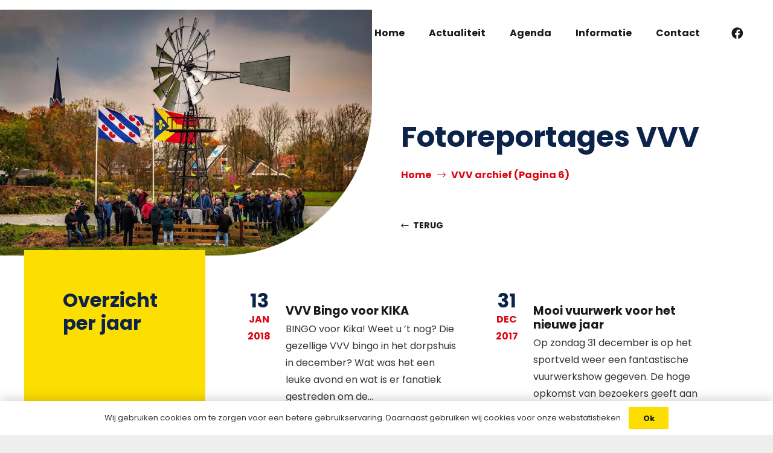

--- FILE ---
content_type: text/html; charset=UTF-8
request_url: https://ysbrechtum.com/category/vvv-archief/page/6/
body_size: 37073
content:
<!DOCTYPE HTML>
<html lang="nl-NL">
<head>
	<meta charset="UTF-8">
	<meta name='robots' content='index, follow, max-image-preview:large, max-snippet:-1, max-video-preview:-1' />

<!-- Open Graph Meta Tags generated by Blog2Social 873 - https://www.blog2social.com -->
<meta property="og:title" content="Ysbrechtum"/>
<meta property="og:description" content="het laatste nieuws"/>
<meta property="og:url" content="/category/vvv-archief/page/6/"/>
<meta property="og:image" content="https://ysbrechtum.com/"/>
<meta property="og:type" content="article"/>
<meta property="og:article:published_time" content="2018-01-13 12:19:59"/>
<meta property="og:article:modified_time" content="2021-05-11 21:13:55"/>
<meta property="og:article:tag" content="actueel"/>
<meta property="og:article:tag" content="bingo"/>
<meta property="og:article:tag" content="dorpsfeest"/>
<meta property="og:article:tag" content="Dorpsfeesten"/>
<meta property="og:article:tag" content="dorpshuis"/>
<meta property="og:article:tag" content="feest"/>
<meta property="og:article:tag" content="vvv"/>
<!-- Open Graph Meta Tags generated by Blog2Social 873 - https://www.blog2social.com -->
<meta name="twitter:card" content="summary">
<meta name="twitter:title" content="Ysbrechtum"/>
<meta name="twitter:description" content="het laatste nieuws"/>
<meta name="twitter:image" content="https://ysbrechtum.com/"/>

	<!-- This site is optimized with the Yoast SEO plugin v26.7 - https://yoast.com/wordpress/plugins/seo/ -->
	<title>VVV archief Archieven - Pagina 6 van 10 - Ysbrechtum</title>
<link data-rocket-prefetch href="https://www.gstatic.com" rel="dns-prefetch">
<link data-rocket-prefetch href="https://www.googletagmanager.com" rel="dns-prefetch">
<link data-rocket-prefetch href="https://myalbum.com" rel="dns-prefetch">
<link data-rocket-prefetch href="https://www.google.com" rel="dns-prefetch">
<style id="wpr-usedcss">img:is([sizes=auto i],[sizes^="auto," i]){contain-intrinsic-size:3000px 1500px}img.emoji{display:inline!important;border:none!important;box-shadow:none!important;height:1em!important;width:1em!important;margin:0 .07em!important;vertical-align:-.1em!important;background:0 0!important;padding:0!important}:root{--wp-block-synced-color:#7a00df;--wp-block-synced-color--rgb:122,0,223;--wp-bound-block-color:var(--wp-block-synced-color);--wp-editor-canvas-background:#ddd;--wp-admin-theme-color:#007cba;--wp-admin-theme-color--rgb:0,124,186;--wp-admin-theme-color-darker-10:#006ba1;--wp-admin-theme-color-darker-10--rgb:0,107,160.5;--wp-admin-theme-color-darker-20:#005a87;--wp-admin-theme-color-darker-20--rgb:0,90,135;--wp-admin-border-width-focus:2px}@media (min-resolution:192dpi){:root{--wp-admin-border-width-focus:1.5px}}:root{--wp--preset--font-size--normal:16px;--wp--preset--font-size--huge:42px}html :where(.has-border-color){border-style:solid}html :where([style*=border-top-color]){border-top-style:solid}html :where([style*=border-right-color]){border-right-style:solid}html :where([style*=border-bottom-color]){border-bottom-style:solid}html :where([style*=border-left-color]){border-left-style:solid}html :where([style*=border-width]){border-style:solid}html :where([style*=border-top-width]){border-top-style:solid}html :where([style*=border-right-width]){border-right-style:solid}html :where([style*=border-bottom-width]){border-bottom-style:solid}html :where([style*=border-left-width]){border-left-style:solid}html :where(img[class*=wp-image-]){height:auto;max-width:100%}:where(figure){margin:0 0 1em}html :where(.is-position-sticky){--wp-admin--admin-bar--position-offset:var(--wp-admin--admin-bar--height,0px)}:root{--wp--preset--aspect-ratio--square:1;--wp--preset--aspect-ratio--4-3:4/3;--wp--preset--aspect-ratio--3-4:3/4;--wp--preset--aspect-ratio--3-2:3/2;--wp--preset--aspect-ratio--2-3:2/3;--wp--preset--aspect-ratio--16-9:16/9;--wp--preset--aspect-ratio--9-16:9/16;--wp--preset--color--black:#000000;--wp--preset--color--cyan-bluish-gray:#abb8c3;--wp--preset--color--white:#ffffff;--wp--preset--color--pale-pink:#f78da7;--wp--preset--color--vivid-red:#cf2e2e;--wp--preset--color--luminous-vivid-orange:#ff6900;--wp--preset--color--luminous-vivid-amber:#fcb900;--wp--preset--color--light-green-cyan:#7bdcb5;--wp--preset--color--vivid-green-cyan:#00d084;--wp--preset--color--pale-cyan-blue:#8ed1fc;--wp--preset--color--vivid-cyan-blue:#0693e3;--wp--preset--color--vivid-purple:#9b51e0;--wp--preset--gradient--vivid-cyan-blue-to-vivid-purple:linear-gradient(135deg,rgb(6, 147, 227) 0%,rgb(155, 81, 224) 100%);--wp--preset--gradient--light-green-cyan-to-vivid-green-cyan:linear-gradient(135deg,rgb(122, 220, 180) 0%,rgb(0, 208, 130) 100%);--wp--preset--gradient--luminous-vivid-amber-to-luminous-vivid-orange:linear-gradient(135deg,rgb(252, 185, 0) 0%,rgb(255, 105, 0) 100%);--wp--preset--gradient--luminous-vivid-orange-to-vivid-red:linear-gradient(135deg,rgb(255, 105, 0) 0%,rgb(207, 46, 46) 100%);--wp--preset--gradient--very-light-gray-to-cyan-bluish-gray:linear-gradient(135deg,rgb(238, 238, 238) 0%,rgb(169, 184, 195) 100%);--wp--preset--gradient--cool-to-warm-spectrum:linear-gradient(135deg,rgb(74, 234, 220) 0%,rgb(151, 120, 209) 20%,rgb(207, 42, 186) 40%,rgb(238, 44, 130) 60%,rgb(251, 105, 98) 80%,rgb(254, 248, 76) 100%);--wp--preset--gradient--blush-light-purple:linear-gradient(135deg,rgb(255, 206, 236) 0%,rgb(152, 150, 240) 100%);--wp--preset--gradient--blush-bordeaux:linear-gradient(135deg,rgb(254, 205, 165) 0%,rgb(254, 45, 45) 50%,rgb(107, 0, 62) 100%);--wp--preset--gradient--luminous-dusk:linear-gradient(135deg,rgb(255, 203, 112) 0%,rgb(199, 81, 192) 50%,rgb(65, 88, 208) 100%);--wp--preset--gradient--pale-ocean:linear-gradient(135deg,rgb(255, 245, 203) 0%,rgb(182, 227, 212) 50%,rgb(51, 167, 181) 100%);--wp--preset--gradient--electric-grass:linear-gradient(135deg,rgb(202, 248, 128) 0%,rgb(113, 206, 126) 100%);--wp--preset--gradient--midnight:linear-gradient(135deg,rgb(2, 3, 129) 0%,rgb(40, 116, 252) 100%);--wp--preset--font-size--small:13px;--wp--preset--font-size--medium:20px;--wp--preset--font-size--large:36px;--wp--preset--font-size--x-large:42px;--wp--preset--spacing--20:0.44rem;--wp--preset--spacing--30:0.67rem;--wp--preset--spacing--40:1rem;--wp--preset--spacing--50:1.5rem;--wp--preset--spacing--60:2.25rem;--wp--preset--spacing--70:3.38rem;--wp--preset--spacing--80:5.06rem;--wp--preset--shadow--natural:6px 6px 9px rgba(0, 0, 0, .2);--wp--preset--shadow--deep:12px 12px 50px rgba(0, 0, 0, .4);--wp--preset--shadow--sharp:6px 6px 0px rgba(0, 0, 0, .2);--wp--preset--shadow--outlined:6px 6px 0px -3px rgb(255, 255, 255),6px 6px rgb(0, 0, 0);--wp--preset--shadow--crisp:6px 6px 0px rgb(0, 0, 0)}:where(.is-layout-flex){gap:.5em}:where(.is-layout-grid){gap:.5em}:where(.wp-block-columns.is-layout-flex){gap:2em}:where(.wp-block-columns.is-layout-grid){gap:2em}:where(.wp-block-post-template.is-layout-flex){gap:1.25em}:where(.wp-block-post-template.is-layout-grid){gap:1.25em}@font-face{font-family:Poppins;font-style:normal;font-weight:400;font-display:swap;src:url(https://fonts.gstatic.com/s/poppins/v24/pxiEyp8kv8JHgFVrJJfecg.woff2) format('woff2');unicode-range:U+0000-00FF,U+0131,U+0152-0153,U+02BB-02BC,U+02C6,U+02DA,U+02DC,U+0304,U+0308,U+0329,U+2000-206F,U+20AC,U+2122,U+2191,U+2193,U+2212,U+2215,U+FEFF,U+FFFD}@font-face{font-family:Poppins;font-style:normal;font-weight:700;font-display:swap;src:url(https://fonts.gstatic.com/s/poppins/v24/pxiByp8kv8JHgFVrLCz7Z1xlFQ.woff2) format('woff2');unicode-range:U+0000-00FF,U+0131,U+0152-0153,U+02BB-02BC,U+02C6,U+02DA,U+02DC,U+0304,U+0308,U+0329,U+2000-206F,U+20AC,U+2122,U+2191,U+2193,U+2212,U+2215,U+FEFF,U+FFFD}*{box-sizing:border-box}html{-webkit-text-size-adjust:100%}body{margin:0;overflow-x:hidden;-webkit-tap-highlight-color:var(--color-content-primary-faded)}progress{vertical-align:baseline}[hidden],template{display:none}a{text-decoration:none;background:0 0;transition-property:background,box-shadow,border,color,opacity,text-decoration-color,text-underline-offset,transform;transition-duration:.2s}b{font-weight:var(--bold-font-weight,bold)}address{font-style:normal}small{font-size:80%}img{height:auto;max-width:100%}figure{margin:0}hr{box-sizing:content-box;height:0;border-style:solid;border-width:0 0 1px;border-color:var(--color-content-border)}pre{overflow:auto;white-space:pre-wrap}code,pre{font-family:monospace,monospace;font-size:1rem}button,input,optgroup,select,textarea{vertical-align:top;text-transform:none;color:inherit;font:inherit;border:none;margin:0}textarea{overflow:auto;resize:vertical}input:not([type=submit]),select,textarea{outline:0!important}input[type=date],input[type=email],input[type=number],input[type=password],input[type=search],input[type=tel],input[type=text],textarea{-webkit-appearance:none}input[type=file]::file-selector-button{color:inherit}[type=button],[type=reset],[type=submit],button{overflow:visible;-webkit-appearance:button;cursor:pointer}button[disabled],html input[disabled]{cursor:default;opacity:.5}[type=checkbox],[type=radio],label{cursor:pointer}::-moz-focus-inner{border:0}::-webkit-file-upload-button{font:inherit;border:0;outline:0;padding-left:0;background:0 0}legend{border:0;padding:0}table{border-collapse:collapse;border-spacing:0;width:100%}th{text-align:left}td,th{vertical-align:top;padding:.6rem 1rem;border-bottom:1px solid;border-color:var(--color-content-border);outline:0!important}dl,ul{list-style:none;margin:0;padding:0}fieldset{border:0;margin:0;padding:0}embed,iframe,object,video{max-width:100%;border:none}::-moz-placeholder{opacity:.5;color:inherit}::-webkit-input-placeholder{color:inherit;opacity:.5}.menu-item-object-us_page_block,html{font-family:var(--font-family,inherit);font-weight:var(--font-weight,400);font-size:var(--font-size,16px);font-style:var(--font-style,normal);text-transform:var(--text-transform,none);line-height:var(--line-height,28px);letter-spacing:var(--letter-spacing,0)}h1,h2,h4{margin:0;padding-top:1.5rem;color:var(--color-content-heading)}h1+h2,h1:first-child,h2:first-child,h4:first-child{padding-top:0}address,dl,fieldset,p,pre,table,ul{margin:0 0 1.5rem}p:empty{display:none}ul{list-style-type:disc;margin-left:2.5rem}li{margin:0 0 .5rem}li>ul{margin-bottom:.5rem;margin-top:.5rem}pre{display:block;font-family:Consolas,'Lucida Console',monospace;font-size:.9rem;line-height:1.65;padding:.8em 1em;width:100%;overflow:auto;background:var(--color-content-bg-alt);color:var(--color-content-text)}code{display:inline-block;vertical-align:top;font-family:Consolas,'Lucida Console',monospace;padding:0 .4rem;background:var(--color-content-bg-alt);color:var(--color-content-text)}pre code{display:block;padding:0;overflow-wrap:normal}address:last-child,fieldset:last-child,h1:last-child,h2:last-child,h4:last-child,li:last-child,p:last-child,pre:last-child,table:last-child,ul:last-child{margin-bottom:0}.has_text_color h1,.has_text_color h2,.has_text_color h4,.l-section[class*=color_] h1,.l-section[class*=color_] h2,.l-section[class*=color_] h4{color:inherit}input:not([type=submit]),select,textarea{font-family:'var( --inputs-font-family','inherit )';font-size:var( --inputs-font-size,inherit );font-weight:var(--inputs-font-weight,inherit);letter-spacing:var( --inputs-letter-spacing,inherit );text-transform:var(--inputs-text-transform,inherit);border-radius:var(--inputs-border-radius,0);background:var(--inputs-background,transparent);border-color:var(--inputs-border-color,currentColor);color:var(--inputs-text-color,inherit);box-shadow:var(--inputs-box-shadow,none);border-width:var(--inputs-border-width,1px);border-style:solid;width:100%;transition:all .2s}input[type=date],input[type=email],input[type=file],input[type=month],input[type=number],input[type=password],input[type=search],input[type=tel],input[type=text],input[type=time],input[type=url],input[type=week],select{min-height:var(--inputs-height,2em);line-height:var(--inputs-height,2em);padding:0 var(--inputs-padding,.6em)}select{height:calc(var(--inputs-height,2em) + var(--inputs-border-width,1px) * 2)}textarea{min-height:var(--inputs-height,2em);height:calc(var(--inputs-height,2em) * 3);padding:calc(var(--inputs-height,2em)/ 2 + var(--inputs-border-width,1px) - .7em) var(--inputs-padding,.6em)}input[type=checkbox],input[type=radio]{-webkit-appearance:none;appearance:none;vertical-align:top;flex-shrink:0;text-align:center;margin-right:.5em;letter-spacing:0;text-transform:none;line-height:var( --inputs-checkbox-size,1.5em );height:var(--inputs-checkbox-size,1.5em);width:var(--inputs-checkbox-size,1.5em);padding:0;box-sizing:content-box}input[type=checkbox]:before{visibility:hidden;content:'\f00c';font-family:fontawesome;font-weight:900;vertical-align:top}input[type=radio]{border-radius:50%!important}input[type=radio]:before{visibility:hidden;content:'';display:block;height:36%;width:36%;margin:32%;border-radius:inherit;background:currentColor}input:checked::before{visibility:visible}input[type=range]{box-shadow:none!important}input:not([type=submit]):focus,select:focus,textarea:focus{background:var(--inputs-focus-background,transparent);border-color:var(--inputs-focus-border-color,currentColor);color:var(--inputs-focus-text-color,inherit);box-shadow:var(--inputs-focus-box-shadow,none)}.ui-slider-handle:not(:focus-visible),a:not(:focus-visible),button:not(:focus-visible),input[type=submit]:not(:focus-visible){outline:0}.hidden{display:none!important}.i-cf:after{content:'';display:block;clear:both}.align_left{text-align:left}.align_right{text-align:right}.align_center{text-align:center}a{color:var(--color-content-link)}.no-touch a:hover{color:var(--color-content-link-hover)}.l-canvas{margin:0 auto;width:100%;flex-grow:1;background:var(--color-content-bg-grad);color:var(--color-content-text)}@media screen and (min-width:1025px){body:not(.us_iframe){display:flex;flex-direction:column;min-height:100vh}}.l-footer{overflow:hidden;margin:0 auto;width:100%;background:var(--color-content-bg-grad);color:var(--color-content-text)}body.us_iframe{background:var(--color-content-bg-grad)}html:has(> body.us_iframe){padding:0}.l-section,.l-subheader{--margin-inline-stretch:min( var(--site-content-width) / 2 + var(--header-width,0px) / 2 + var(--site-outline-width,0px) - 50vw,var(--padding-inline) * -1 );padding-left:var(--padding-inline,2.5rem);padding-right:var(--padding-inline,2.5rem)}.l-section{position:relative;margin:0 auto}.l-section-overlay{position:absolute;top:0;left:0;right:0;bottom:0}.l-section-h{position:relative;margin:0 auto;width:100%;max-width:var(--site-content-width,1200px)}.l-section.full_height{min-height:100vh}.header_hor .l-header.pos_fixed:not(.sticky_auto_hide)~.l-main .l-section.full_height:not(:first-of-type){min-height:calc(100vh - var(--header-sticky-height))}.header_hor .l-header.pos_fixed~.l-main>.l-section:first-of-type>.l-section-h,.header_hor .l-header.pos_fixed~.l-main>form>.l-section:first-of-type>.l-section-h{padding-top:var(--header-height)}.vc_column-inner>.w-post-elm:not(:first-child)>.l-section>.l-section-h{padding-top:0!important}.fab,.fal,.far{display:inline-block;line-height:1;font-family:fontawesome;font-weight:400;font-style:normal;font-variant:normal;text-rendering:auto;-moz-osx-font-smoothing:grayscale;-webkit-font-smoothing:antialiased}.g-preloader{display:inline-block;vertical-align:top;position:relative;font-size:2.5rem;width:1em;height:1em;color:var(--color-content-primary)}.g-preloader.type_1:after,.g-preloader.type_1:before{content:'';display:block;position:absolute;top:0;left:0;right:0;bottom:0;border-radius:50%;border:2px solid}.g-preloader.type_1:before{opacity:.2}.g-preloader.type_1:after{border-color:transparent;border-top-color:inherit;animation:.8s cubic-bezier(.6,.3,.3,.6) infinite rotation}@keyframes rotation{0%{transform:rotate(0)}100%{transform:rotate(360deg)}}.g-breadcrumbs{line-height:1.4}.g-breadcrumbs>*{display:inline-block;vertical-align:top}.g-breadcrumbs-separator{margin:0 .6em}.g-breadcrumbs.has_text_color a{color:inherit}.l-cookie{position:fixed;z-index:9999;left:0;right:0;display:flex;align-items:center;justify-content:center;font-size:13px;line-height:20px;padding:10px 5px;box-shadow:var(--box-shadow);background:var(--color-content-bg-grad);color:var(--color-content-text)}.l-cookie.pos_bottom{bottom:0;box-shadow:var(--box-shadow-up)}.l-cookie>*{margin:0 5px}.l-cookie>.w-btn{flex-shrink:0;font-size:inherit!important}.with_collapsible_content>div[style]:first-of-type{overflow:hidden;-webkit-mask-image:linear-gradient(black 60%,transparent)}.with_collapsible_content.show_content>div[style]:first-of-type{-webkit-mask-image:none;height:auto!important}.with_collapsible_content>.toggle-links{display:none;padding-top:.5rem}.with_collapsible_content>.toggle-links>button{background:0 0;padding:0;border-bottom:1px dotted;cursor:pointer;color:var(--color-content-link);transition-property:border,color;transition-duration:.3s}.no-touch .with_collapsible_content>.toggle-links>button:hover{color:var(--color-content-link-hover)}.with_collapsible_content .collapsible-content-less,.with_collapsible_content.show_content .collapsible-content-more,.with_collapsible_content>.toggle-links>:empty{display:none}.with_collapsible_content.show_content .collapsible-content-less{display:inline}.w-toplink{position:fixed!important;z-index:99;bottom:var(--site-outline-width,0);transform:translate3d(0,150%,0)!important;margin:15px}.w-toplink:not(.w-btn){text-align:center;border-radius:.3rem;color:#fff!important;line-height:50px;height:50px;width:50px}.w-toplink.pos_right{right:var(--site-outline-width,0)}.w-toplink.active,.w-toplink:focus-visible{transform:translate3d(0,0,0)!important}.w-toplink:not(.w-btn) i{font-size:1.5em;line-height:inherit;min-width:1em}body.us_iframe .w-toplink{bottom:0}body.us_iframe .w-toplink.pos_right{right:0}html.us_popup_is_opened{scrollbar-width:none;margin-right:var(--scrollbar-width,0)}html.us_popup_is_opened .header_hor .l-header.pos_fixed,html[style*=hidden] .header_hor .l-header.pos_fixed{padding-right:var(--scrollbar-width,0)}html.ios-touch [class*=us_custom_]{background-attachment:scroll!important}.hide_if_inner_list_is_empty:has(.w-grid.hidden){display:none!important}.l-body .vc_column-inner:after,.l-body .vc_column-inner:before,.l-body .vc_row:after,.l-body .vc_row:before{display:none}.l-body .wpb_content_element{margin-bottom:0}.g-cols.wpb_row{margin-bottom:0}.wpb_text_column:not(:last-child){margin-bottom:var(--text-block-margin-bottom,0)}.rounded_none .w-header-show,.rounded_none .w-toplink{border-radius:0!important}@media screen and (max-width:600px){html :where(.is-position-sticky){--wp-admin--admin-bar--position-offset:0px}p{margin-bottom:1rem}h1,h2,h4{padding-top:1rem}.w-header-show,.w-toplink{margin:10px!important}}.fa,.fab,.fal,.far{-moz-osx-font-smoothing:grayscale;-webkit-font-smoothing:antialiased;display:inline-block;font-style:normal;font-variant:normal;text-rendering:auto;line-height:1}.fa-facebook:before{content:"\f09a"}.fa-long-arrow-left:before{content:"\f177"}.fa-long-arrow-right:before{content:"\f178"}[class*=us_animate_]{opacity:0;animation-duration:.6s;animation-timing-function:cubic-bezier(.215,.61,.355,1);animation-fill-mode:both}[class*=us_animate_]:not(.start){animation:none!important}.disable_effects [class*=us_animate_]{opacity:1;animation:none!important}.off_autostart{visibility:hidden}.button,.w-btn,button[type=submit],input[type=submit]{display:inline-block;vertical-align:top;text-align:center;line-height:1.2;position:relative;transition-property:background,border,box-shadow,color,opacity,transform;-webkit-tap-highlight-color:transparent}.button,.w-btn{padding:.8em 1.8em}input[type=submit]{border-style:solid}.w-btn i{display:inline-block;vertical-align:top;line-height:inherit}.w-btn.icon_atleft i{margin-right:.5em}.w-btn.icon_atright i{margin-left:.5em}.w-btn.text_none i{margin:0!important;width:1.2em}.w-btn-label{display:inline-block;vertical-align:top}.button:before,.w-btn:before,button[type=submit]:before{content:'';position:absolute;top:0;left:0;right:0;bottom:0;border-radius:inherit;border-style:solid;border-color:inherit;border-image:inherit;transition:inherit}.w-btn-wrapper{margin:.3rem 0}.w-btn-wrapper[class*=align_none]{display:inline-block;vertical-align:top}:not(.w-hwrapper)>.w-btn-wrapper[class*=align_none]{margin-inline-end:.6rem}.owl-carousel,.owl-carousel .owl-item{-webkit-tap-highlight-color:transparent;position:relative}.owl-carousel{z-index:1}.owl-carousel .owl-item{backface-visibility:hidden;transform:translate3d(0,0,0)}.owl-carousel .owl-item{min-height:1px;float:left;backface-visibility:hidden;-webkit-touch-callout:none}.owl-carousel .owl-dots.disabled{display:none}.owl-carousel{display:flex;flex-wrap:nowrap!important;gap:var(--items-gap,0);overflow:hidden}.owl-carousel.with_dots{--dots-container-height:calc(1rem + 20px);padding-bottom:var(--dots-container-height,0)}.owl-carousel>*{flex-shrink:0;width:100%}.owl-carousel .owl-item{flex-shrink:0}.owl-carousel:not(.autoheight):not(.has_height) .owl-item>*{height:100%;max-height:inherit}.no-touch .w-grid-list.owl-carousel .owl-item{scroll-snap-align:start}.owl-carousel.valign_top{align-items:flex-start}.owl-carousel.valign_middle{align-items:center}.owl-carousel .owl-item:not(.active) [class*=us_animate_],.owl-carousel:not(.owl-loaded) [class*=us_animate_]{animation-name:none!important}.w-grid.type_carousel .w-grid-list{display:flex;flex-wrap:wrap;margin:calc(var(--gap,0px) * -1)}.w-grid.type_carousel .w-grid-item{padding:var(--gap,0);width:calc(100% / var(--items,1))}.w-grid.type_carousel .owl-item>.w-grid-item{width:100%}.w-grid.type_carousel .g-preloader{display:none}.w-grid.type_carousel .w-grid-list.with_dots{margin-bottom:0!important}.w-hwrapper>.w-grid.type_carousel,.w-vwrapper>.w-grid.type_carousel{width:100%}.owl-prev:after{content:'\f104';font-family:fontawesome;font-weight:400;padding-right:max(.05em,2px)}.owl-next:after{content:'\f105';font-family:fontawesome;font-weight:400;padding-left:max(.05em,2px)}.owl-dots{text-align:center;line-height:0;padding-top:1rem}@media screen and (max-width:900px){.w-grid.type_carousel .w-grid-list{padding:0!important}}.w-color-switch{line-height:1.4;width:fit-content}.w-color-switch>label{display:flex;align-items:center}.g-cols.via_flex{display:flex;flex-wrap:wrap}.vc_column_container{display:flex;flex-direction:column;position:relative;border-color:var(--color-content-border)}.vc_column-overlay{position:absolute;top:0;left:0;right:0;bottom:0;border-radius:inherit}.g-cols.via_flex>div>.vc_column-inner{display:flex;flex-direction:column;flex-grow:1;position:relative;border-color:inherit}.vc_column-overlay~.vc_column-inner,.vc_column-overlay~.wpb_wrapper{position:relative}.g-cols.cols_1{grid-template-columns:100%}.g-cols.cols_2{grid-template-columns:repeat(2,1fr)}.g-cols.via_flex.type_default{margin:0 -1.5rem}.g-cols.via_flex.type_default[style*=gap]{margin:0 calc(-1.5rem - var(--additional-gap,0px))}.g-cols.via_flex[style*=gap]>.vc_column_container{padding-left:var(--additional-gap,0);padding-right:var(--additional-gap,0)}.g-cols.via_flex.type_default>div>.vc_column-inner{padding-left:1.5rem;padding-right:1.5rem}.vc_column-inner>.wpb_wrapper{height:auto}.g-cols.via_flex.type_boxes{margin:0}.g-cols.via_flex.type_boxes[style*=gap]{margin:0 calc(-1 * var(--additional-gap,0px))}.g-cols.via_flex.type_boxes>div>.vc_column-inner{padding:4rem}.g-cols.via_flex.valign_middle>div>.vc_column-inner{justify-content:center}.vc_column-inner.type_sticky>.wpb_wrapper,.vc_column_container.type_sticky>.vc_column-inner{top:4rem}.header_hor .l-header.pos_fixed:not(.down)~.l-main .type_sticky>.vc_column-inner,.header_hor .l-header.pos_fixed:not(.down)~.l-main .type_sticky>.wpb_wrapper{top:calc(var(--header-sticky-height) + 4rem)}.g-cols.via_flex>.wpb_column.stretched{flex-grow:1}.g-cols.via_flex.type_default>.wpb_column.stretched:first-of-type{margin-inline-start:calc(var(--margin-inline-stretch) + 1.5rem)}.g-cols.via_flex.type_default>.wpb_column.stretched:last-of-type{margin-inline-end:calc(var(--margin-inline-stretch) + 1.5rem)}.g-cols.via_flex.type_boxes>.wpb_column.stretched:first-of-type{margin-inline-start:var(--margin-inline-stretch)}.g-cols.via_flex.type_boxes>.wpb_column.stretched:last-of-type{margin-inline-end:var(--margin-inline-stretch)}@media (max-width:1024px){.g-cols.via_flex.type_boxes>div>.vc_column-inner{padding:2.5rem}}.w-form-h{display:flex;margin-left:calc(var(--fields-gap,1rem)/ -2);margin-right:calc(var(--fields-gap,1rem)/ -2)}.w-form-row{position:relative;width:100%;padding-left:calc(var(--fields-gap,1rem)/ 2);padding-right:calc(var(--fields-gap,1rem)/ 2)}.w-form-row.for_checkboxes label,.w-form-row.for_radio label{display:flex;align-items:center;padding:.2em 0;width:fit-content}.w-form-row.cols_2{width:50%}.w-form-row-state{visibility:hidden;font-size:.9em;height:0;opacity:0;transition-property:visibility,height,padding,opacity;transition-duration:.3s}.w-form-row.check_wrong .w-form-row-state{visibility:visible;height:auto;padding-top:.3em;opacity:1;color:red}.w-form-row.check_wrong input,.w-form-row.check_wrong select,.w-form-row.check_wrong textarea{box-shadow:0 0 0 1px red;border-color:red}.w-form-reusable-block{display:none}.w-form-message{visibility:hidden;opacity:0;transition:visibility .2s,opacity .2s,margin .2s}.w-form-h:has(>.for_submit.align_center)+.w-form-message{text-align:center}@media screen and (max-width:600px){.w-grid.type_carousel .owl-carousel:not(.owl-loaded)>*{width:100%!important}.g-cols.via_flex.type_default>.wpb_column.stretched{margin-left:0!important;margin-right:0!important}.g-cols.via_flex.type_boxes>.wpb_column.stretched{margin-left:var(--margin-inline-stretch);margin-right:var(--margin-inline-stretch)}.g-cols.via_flex.type_boxes>div>.vc_column-inner{padding:1.5rem}.w-form-h{flex-wrap:wrap}.w-form-row{width:100%!important}}.w-gallery-list{display:grid;grid-template-columns:repeat(var(--columns,1),1fr);gap:var(--items-gap,0)}.w-gallery-item-img{height:100%}.w-gallery-item-img img{display:block;height:inherit;width:100%;object-fit:cover;background:rgba(128,128,128,.1)}.w-gallery-item-img img[src*=".png"]{background:0 0}.w-gallery-item-img[data-hidden-images-number]:after{content:'+' attr(data-hidden-images-number);position:absolute;top:0;left:0;right:0;bottom:0;display:flex;align-items:center;justify-content:center;font-size:30cqmin;background:rgba(0,0,0,.5);color:#fff}.w-gallery-loadmore{text-align:center;position:relative;margin-top:var(--btn-indent,1.5em)}.w-gallery-loadmore.done{display:none}.w-gallery-loadmore .g-preloader,.w-gallery-loadmore.loading .w-btn{opacity:0}.w-gallery-loadmore.loading .g-preloader{opacity:1}.w-gallery-loadmore .w-btn{z-index:1}.w-gallery-loadmore .w-btn+.g-preloader{position:absolute;top:50%;left:50%;transform:translate(-50%,-50%)}.w-hwrapper>.w-gallery,.w-hwrapper>.w-vwrapper:has(> .w-gallery){width:100%}.w-gallery.type_masonry .w-gallery-list{display:flex;align-items:flex-start;flex-wrap:wrap;gap:0;margin:calc(var(--items-gap,0)/ -2)}.w-grid{clear:both;container-type:inline-size}.w-grid+.w-grid:not(.cols_1),.w-grid-none+.w-grid:not(.cols_1){margin-top:calc(var(--gap,0px) * 2)}.w-hwrapper:not(.wrap)>.w-grid+.w-grid:not(.cols_1),.w-hwrapper:not(.wrap)>.w-grid-none+.w-grid:not(.cols_1){margin-top:0}.w-grid-list:empty{display:none!important}.w-grid-item{flex-shrink:0;min-width:0}.w-grid-item-h{position:relative;height:100%}.w-grid-item-h time{display:block}.w-grid-item-anchor{position:absolute;z-index:10;top:0;left:0;right:0;bottom:0}.w-grid[class*=ratio_] .w-grid-item-anchor:focus-visible{outline-offset:calc(-1 * var(--focus-outline-width,2px))}.w-grid .w-post-elm>p:only-of-type{display:inline-block}.w-grid>.pagination{margin-top:2rem}.w-grid:not(.cols_1)>.pagination .nav-links{justify-content:center}.w-grid.type_grid .w-grid-list{display:grid;grid-template-columns:repeat(var(--columns,1),1fr);grid-auto-flow:dense;gap:calc(var(--gap,0px) * 2)}.w-grid.type_grid .w-grid-item.size_2x1{grid-column-end:span min(2,var(--columns,1))}.w-grid.type_grid .w-grid-item.size_1x2{grid-row-end:span min(2,var(--columns,1))}.w-grid.type_grid .w-grid-item.size_2x2{grid-column-end:span min(2,var(--columns,1));grid-row-end:span min(2,var(--columns,1))}.w-grid.type_masonry .w-grid-list{display:flex;flex-wrap:wrap;margin:calc(var(--gap,0px) * -1)}.w-grid.type_masonry .w-grid-item{padding:var(--gap,0);width:calc(100% / var(--columns,1))}.w-grid.type_masonry .w-grid-item.size_2x1,.w-grid.type_masonry .w-grid-item.size_2x2{width:min(100%,100% / var(--columns,1) * 2)}.w-grid.type_masonry.cols_1 .w-grid-item:not(:last-child){padding:0;margin-bottom:var(--gap,0)}.w-grid.type_masonry .w-grid-item-h{height:auto}.w-grid[class*=ratio_] .w-grid-item-h{overflow:hidden;height:auto}.w-grid[class*=ratio_] .w-grid-item-h:before{content:'';float:left;height:0;width:1px;margin-left:-1px;padding-bottom:calc(var(--item-ratio,1) * 100%)}.w-grid[class*=ratio_] .post_image img{width:100%;height:100%;object-fit:cover}@media screen and (min-width:601px){.w-grid[class*=ratio_] .w-grid-item.size_2x1 .w-grid-item-h:before{padding-bottom:calc(var(--item-ratio,1)/ 2 * 100% - var(--gap,0px) * var(--item-ratio,1))}.w-grid[class*=ratio_] .w-grid-item.size_1x2 .w-grid-item-h:before{padding-bottom:calc(var(--item-ratio,1) * 2 * 100% + var(--gap,0px) * 2)}.w-grid[class*=ratio_] .w-grid-item.size_2x2 .w-grid-item-h:before{padding-bottom:calc(var(--item-ratio,1) * 100% - var(--gap,0px) * 2 * (var(--item-ratio,1) - 1))}}.w-grid-preloader{position:relative;height:0;width:100%;overflow:hidden}.w-grid-preloader .g-preloader{position:absolute;top:50%;left:50%;transform:translate(-50%,-50%)}.w-grid-preloader.active{height:20rem}.w-grid-preloader.active~.g-loadmore,.w-grid-preloader.active~.pagination{display:none}.w-grid.preload_style_spinner.filtering+.w-grid-none,.w-grid.preload_style_spinner.filtering>.w-grid-list{display:none}.w-grid-item .w-hwrapper,.w-grid-item .w-vwrapper{position:relative;z-index:1}.w-grid-item-h>.w-vwrapper:only-child{height:100%}.w-hwrapper>.w-grid,.w-hwrapper>.w-vwrapper:has(> .w-grid){width:100%}.g-loadmore{text-align:center;position:relative;min-height:2.5rem;margin-top:calc(var(--gap,0px) * 2)}.w-grid.filtering .g-loadmore.loading{height:20rem}.g-loadmore .g-preloader{position:absolute;top:50%;left:50%;transform:translate(-50%,-50%);opacity:0}.g-loadmore.loading .g-preloader{opacity:1}.g-loadmore .w-btn{z-index:1}.g-loadmore.loading .w-btn{opacity:0;transition:none}.pagination+.g-loadmore:not(.loading){display:none}.pagination .nav-links{display:flex;flex-wrap:wrap;margin:0 -.2rem}.pagination .page-numbers{flex-shrink:0;text-align:center;position:relative;margin:.2rem}.pagination .page-numbers:before{content:'';position:absolute;top:0;left:0;right:0;bottom:0;border-radius:inherit;border-style:solid;border-color:inherit;border-image:inherit}.pagination .page-numbers span{vertical-align:top;position:relative;z-index:1}.pagination>:not(.custom) .page-numbers{font-size:1.4rem;line-height:3.5rem;height:3.5rem;width:3.5rem;overflow:hidden;border-radius:50%;transition:none}.pagination>:not(.custom) a.page-numbers{color:inherit}.pagination>:not(.custom) .page-numbers.current{background:var(--color-content-primary-grad);color:#fff!important}.no-touch .pagination>:not(.custom) a.page-numbers:not(.current):hover{background:var(--color-content-bg-alt-grad)}.pagination .page-numbers.dots{background:0 0!important;border:none!important;box-shadow:none!important;color:inherit!important}.pagination .page-numbers.dots:before,.pagination>:not(.custom) .page-numbers:before{display:none}.pagination .page-numbers.next span,.pagination .page-numbers.prev span,.pagination>:not(.custom) .page-numbers.next,.pagination>:not(.custom) .page-numbers.prev{font-size:0}.pagination>:not(.custom) .page-numbers.next:after,.pagination>:not(.custom) .page-numbers.prev:after{font-size:1.5rem}.pagination .page-numbers.prev:after{content:'\f104';font-family:fontawesome;font-weight:400;vertical-align:top;position:relative;padding-right:.1em}.pagination .page-numbers.next:after{content:'\f105';font-family:fontawesome;font-weight:400;vertical-align:top;position:relative;padding-left:.1em}.pagination .nav-links[class*=us-nav-style_]>*{min-width:var(--btn-height,3em)}@media screen and (max-width:480px){.g-loadmore .w-btn{font-size:1rem!important}.pagination .nav-links{justify-content:flex-start!important}.w-nav-anchor.level_2,.w-nav-anchor.level_3{white-space:normal}}.l-header .g-preloader,.l-header a{color:inherit}.l-subheader-cell{display:flex;align-items:center;flex-grow:1;height:inherit}.l-subheader-cell.at_left{justify-content:flex-start}.header_hor .l-subheader-cell.at_left>*{margin-right:1.4rem}.l-subheader-cell.at_center{justify-content:center}.l-subheader-cell.at_center>*{margin-left:.7rem;margin-right:.7rem}.l-subheader-cell.at_right{justify-content:flex-end}.header_hor .l-subheader-cell.at_right>*{margin-left:1.4rem}.l-subheader-cell:empty{display:none}.header_hor .l-subheader-cell>:only-child{margin-left:0;margin-right:0}.l-header.sticky .hide-for-sticky{display:none!important}.l-header:not(.sticky) .hide-for-not-sticky{display:none!important}.l-header:before{content:'auto';left:-100%;position:absolute;top:-100%;visibility:hidden!important}.l-header .w-text{line-height:1.5}.l-header .w-popup{line-height:1.5}.w-hwrapper{display:flex;align-items:center}.w-hwrapper.wrap{flex-wrap:wrap}.w-hwrapper>:not(:last-child){margin-inline-end:var(--hwrapper-gap,1.2rem)}.w-hwrapper.align_center>*{margin-left:calc(var(--hwrapper-gap,1.2rem)/ 2);margin-right:calc(var(--hwrapper-gap,1.2rem)/ 2)}.w-hwrapper.align_center{justify-content:center}.w-hwrapper.align_right{justify-content:flex-end}.w-hwrapper.valign_top{align-items:flex-start}.w-hwrapper-link{position:absolute;top:0;left:0;right:0;bottom:0;margin:0!important;z-index:10}.l-header .w-image{flex-shrink:0;transition:height .3s}.l-header .menu-item-object-us_page_block .w-image{flex-shrink:1}.l-main .w-image{max-width:100%}.w-image-h{display:block;height:100%;max-height:inherit;border-radius:inherit;border-color:inherit!important;color:inherit!important}.w-image:not([class*=style_phone]) .w-image-h{background:inherit}.w-image img,.w-image picture{object-fit:cover;vertical-align:top;height:inherit;max-height:inherit;border-radius:inherit}.w-image[class*=ush_image_] img{width:auto}.w-image-h[href]{position:relative}.mfp-bg,.mfp-wrap{position:fixed;left:0;top:0}.mfp-bg,.mfp-container,.mfp-wrap{height:100%;width:100%}.mfp-arrow:after,.mfp-arrow:before,.mfp-container:before,.mfp-figure:after{content:''}.mfp-bg{z-index:1042;overflow:hidden;background:#0b0b0b;opacity:.8}.mfp-wrap{z-index:1043;outline:0!important;-webkit-backface-visibility:hidden}.mfp-container{text-align:center;position:absolute;left:0;top:0;padding:0 8px;box-sizing:border-box}.mfp-container:before{display:inline-block;height:100%;vertical-align:middle}.mfp-align-top .mfp-container:before{display:none}.mfp-content{position:relative;display:inline-block;vertical-align:middle;margin:0 auto;text-align:left;z-index:1045}.mfp-ajax-holder .mfp-content,.mfp-inline-holder .mfp-content{width:100%;cursor:auto}.mfp-ajax-cur{cursor:progress}.mfp-zoom-out-cur,.mfp-zoom-out-cur .mfp-image-holder .mfp-close{cursor:-moz-zoom-out;cursor:-webkit-zoom-out;cursor:zoom-out}.mfp-zoom{cursor:pointer;cursor:-webkit-zoom-in;cursor:-moz-zoom-in;cursor:zoom-in}.mfp-auto-cursor .mfp-content{cursor:auto}.mfp-arrow,.mfp-close,.mfp-counter,.mfp-preloader{-webkit-user-select:none;-moz-user-select:none;user-select:none}.mfp-loading.mfp-figure{display:none}.mfp-hide{display:none!important}.mfp-preloader{color:#ccc;position:absolute;top:50%;width:auto;text-align:center;margin-top:-.8em;left:8px;right:8px;z-index:1044}.mfp-preloader a{color:#ccc}.mfp-close,.mfp-preloader a:hover{color:#fff}.mfp-s-error .mfp-content,.mfp-s-ready .mfp-preloader{display:none}button.mfp-arrow,button.mfp-close{overflow:visible;cursor:pointer;background:0 0;border:0;-webkit-appearance:none;display:block;outline:0;padding:0;z-index:1046;box-shadow:none;touch-action:manipulation}.mfp-figure:after,.mfp-iframe-scaler iframe{box-shadow:0 0 8px rgba(0,0,0,.6);position:absolute;left:0}button::-moz-focus-inner{padding:0;border:0}.mfp-close{width:44px;height:44px;line-height:44px;position:absolute;right:0;top:0;text-decoration:none;text-align:center;opacity:.65;padding:0 0 18px 10px;font-style:normal;font-size:28px;font-family:Arial,Baskerville,monospace}.mfp-close:focus,.mfp-close:hover{opacity:1}.mfp-close:active{top:1px}.mfp-close-btn-in .mfp-close{color:#333}.mfp-iframe-holder .mfp-close,.mfp-image-holder .mfp-close{color:#fff;right:-6px;text-align:right;padding-right:6px;width:100%}.mfp-counter{position:absolute;top:0;right:0;color:#ccc;font-size:12px;line-height:18px;white-space:nowrap}.mfp-figure,img.mfp-img{line-height:0}.mfp-arrow{position:absolute;opacity:.65;margin:-55px 0 0;top:50%;padding:0;width:90px;height:110px;-webkit-tap-highlight-color:transparent}.mfp-arrow:active{margin-top:-54px}.mfp-arrow:focus,.mfp-arrow:hover{opacity:1}.mfp-arrow:after,.mfp-arrow:before{display:block;width:0;height:0;position:absolute;left:0;top:0;margin-top:35px;margin-left:35px;border:inset transparent}.mfp-arrow:after{border-top-width:13px;border-bottom-width:13px;top:8px}.mfp-arrow:before{border-top-width:21px;border-bottom-width:21px;opacity:.7}.mfp-arrow-left{left:0}.mfp-arrow-left:after{border-right:17px solid #fff;margin-left:31px}.mfp-arrow-left:before{margin-left:25px;border-right:27px solid #3f3f3f}.mfp-arrow-right{right:0}.mfp-arrow-right:after{border-left:17px solid #fff;margin-left:39px}.mfp-arrow-right:before{border-left:27px solid #3f3f3f}.mfp-iframe-holder{padding-top:40px;padding-bottom:40px}.mfp-iframe-holder .mfp-content{line-height:0;width:100%;max-width:900px}.mfp-image-holder .mfp-content,img.mfp-img{max-width:100%}.mfp-iframe-holder .mfp-close{top:-40px}.mfp-iframe-scaler{width:100%;height:0;overflow:hidden;padding-top:56.25%}.mfp-iframe-scaler iframe{display:block;top:0;width:100%;height:100%;background:#000}.mfp-figure:after,img.mfp-img{width:auto;height:auto;display:block}img.mfp-img{box-sizing:border-box;padding:40px 0;margin:0 auto}.mfp-figure:after{top:40px;bottom:40px;right:0;z-index:-1;background:#444}.mfp-figure small{color:#bdbdbd;display:block;font-size:12px;line-height:14px}.mfp-figure figure{margin:0}.mfp-bottom-bar{margin-top:-36px;position:absolute;top:100%;left:0;width:100%;cursor:auto}.mfp-title{text-align:left;line-height:18px;color:#f3f3f3;word-wrap:break-word;padding-right:36px}.mfp-gallery .mfp-image-holder .mfp-figure{cursor:pointer}@media screen and (max-width:800px) and (orientation:landscape),screen and (max-height:300px){.mfp-img-mobile .mfp-image-holder{padding-left:0;padding-right:0}.mfp-img-mobile img.mfp-img{padding:0}.mfp-img-mobile .mfp-figure:after{top:0;bottom:0}.mfp-img-mobile .mfp-figure small{display:inline;margin-left:5px}.mfp-img-mobile .mfp-bottom-bar{background:rgba(0,0,0,.6);bottom:0;margin:0;top:auto;padding:3px 5px;position:fixed;box-sizing:border-box}.mfp-img-mobile .mfp-bottom-bar:empty{padding:0}.mfp-img-mobile .mfp-counter{right:5px;top:3px}.mfp-img-mobile .mfp-close{top:0;right:0;width:35px;height:35px;line-height:35px;background:rgba(0,0,0,.6);position:fixed;text-align:center;padding:0}}@media all and (max-width:900px){.mfp-arrow{-webkit-transform:scale(.75);transform:scale(.75)}.mfp-arrow-left{-webkit-transform-origin:0;transform-origin:0}.mfp-arrow-right{-webkit-transform-origin:100%;transform-origin:100%}.mfp-container{padding-left:6px;padding-right:6px}}.mfp-bg{z-index:10003}.mfp-wrap{z-index:10004}.mfp-container:after{content:'\f00d';font-family:fontawesome;font-weight:400;position:absolute;z-index:1047;top:0;right:0;font-size:2rem;text-align:center;line-height:5rem;width:5rem;color:#fff}.mfp-arrow:after,.mfp-close{display:none!important}.mfp-arrow:before{font-family:fontawesome;font-weight:400;font-size:3rem;line-height:110px;width:100%;margin:0;border:none;color:#fff}.mfp-arrow.mfp-arrow-left:before{content:'\f104'}.mfp-arrow.mfp-arrow-right:before{content:'\f105'}.mfp-figure img[src*=".svg"]{width:100vh}.mfp-figure:after{box-shadow:var(--box-shadow)}.mfp-preloader{font-size:0;left:50%;right:auto;margin:-1.5rem 0 0 -1.5rem;height:3rem;width:3rem;color:#fff;transition:opacity .2s ease .1s}.mfp-s-ready .mfp-preloader{display:block;opacity:0}.mfp-preloader:after,.mfp-preloader:before{content:'';display:block;position:absolute;top:0;left:0;right:0;bottom:0;border-radius:50%;border:2px solid}.mfp-preloader:before{opacity:.2}.mfp-preloader:after{border-top-color:transparent;animation:.8s cubic-bezier(.6,.3,.3,.6) infinite rotation}.mfp-title{font-size:.9rem}.mfp-fade.mfp-bg{opacity:0;transition:opacity .2s}.mfp-fade.mfp-bg.mfp-ready{opacity:.8}.mfp-fade.mfp-bg.mfp-removing{opacity:0}.mfp-fade.mfp-wrap .mfp-content{opacity:0;transform:scale(.5);transition:transform .2s,opacity .2s}.mfp-fade.mfp-wrap.mfp-ready .mfp-content{opacity:1;transform:scale(1)}.mfp-fade.mfp-wrap.mfp-removing .mfp-content{opacity:0;transform:scale(.5)}.mfp-fade.mfp-wrap .mfp-arrow,.mfp-fade.mfp-wrap .mfp-container:after{opacity:0!important;transition:opacity .2s}.mfp-fade.mfp-wrap.mfp-ready .mfp-arrow,.mfp-fade.mfp-wrap.mfp-ready .mfp-container:after{opacity:.66!important}.no-touch .mfp-fade.mfp-wrap.mfp-ready .mfp-arrow:hover{opacity:1!important}.mfp-fade.mfp-wrap.mfp-removing .mfp-arrow,.mfp-fade.mfp-wrap.mfp-removing .mfp-container:after{opacity:0!important}.w-hwrapper .w-nav.type_desktop,.w-nav.type_desktop:not(.height_full),.w-vwrapper .w-nav.type_desktop{line-height:50px}.l-subheader-cell .w-nav{margin-left:0;margin-right:0}.w-nav-list{list-style:none;margin:0}.w-nav-list:not(.level_1){display:none;visibility:hidden}.no-touch .w-nav .menu-item:hover>.w-nav-list,.w-nav .menu-item.opened>.w-nav-list{visibility:visible}.w-nav.type_desktop.dropdown_shadow_wide .w-nav-list:not(.level_1){box-shadow:var(--box-shadow)}.w-nav.type_desktop .w-nav-list.level_2{text-align:left;position:absolute;left:0;z-index:120;min-width:12rem}.w-nav.type_desktop .w-nav-list.level_3{position:absolute;left:100%;top:0;z-index:121;min-width:12rem}.w-nav .menu-item{display:block;position:relative;margin:0}.w-nav-anchor{display:block;position:relative}.w-nav-anchor:focus-visible{outline-offset:calc(-1 * var(--focus-outline-width,2px))}.w-nav.type_desktop .w-nav-anchor.level_1{z-index:1}.w-nav.type_desktop .w-nav-anchor:not(.level_1){line-height:1.5em;padding:.6em 20px;white-space:nowrap;transition-property:text-decoration-color,text-underline-offset}.w-nav-title i{width:1.3em}.w-nav-arrow{position:absolute;vertical-align:top;font-weight:400;line-height:inherit;text-transform:none;text-align:center;outline:0!important;opacity:0;visibility:hidden}.menu-item-has-children.level_1>a>.w-nav-arrow,.menu-item.opened .menu-item-has-children>a>.w-nav-arrow,.no-touch .menu-item:hover .menu-item-has-children>a>.w-nav-arrow{visibility:visible}.w-nav-arrow:focus-visible{opacity:1}.w-nav-arrow:before{content:'\f107';vertical-align:top;font-family:fontawesome;font-weight:400}.w-nav.type_mobile .w-nav-anchor:not(.w-btn) .w-nav-arrow:before{font-size:1.4em}.w-nav.type_desktop .w-nav-anchor.level_1 .w-nav-arrow:before{font-size:1.2em;margin-inline-start:.4em}.w-nav.type_desktop .w-nav-list.level_2 .w-nav-arrow:before{content:'\f105';font-size:1.2em}.w-nav-anchor.w-btn>.w-nav-arrow{line-height:1;position:absolute}.w-nav-anchor.w-btn>.w-nav-title{vertical-align:middle}.w-nav.type_desktop .menu-item-has-children>.w-nav-anchor:not(.level_1) .w-nav-arrow{display:block;opacity:1;top:0;inset-inline-end:0;line-height:2.7em;width:2em}.w-nav.type_desktop .menu-item-has-children>.w-nav-anchor:not(.level_1) .w-nav-title{padding-inline-end:2em}.header_hor .w-nav.type_desktop>.w-nav-list{display:flex;align-items:center}.header_hor .w-nav.type_desktop>.w-nav-list>.menu-item{flex-shrink:0}.l-header.bg_transparent:not(.sticky) .type_desktop .menu-item.level_1>a:not(.w-btn){background:0 0}.header_hor .w-nav.type_desktop .menu-item-object-us_page_block{max-height:calc(100vh - var(--header-height,0px) - var(--wp-admin--admin-bar--height,0px) - var(--dropdown-padding,0px) * 2)}.menu-item-object-us_page_block{overflow-y:auto;overflow-x:hidden;-webkit-overflow-scrolling:touch;text-transform:none;font-style:normal}.menu-item-object-us_page_block>.w-grid{overflow:hidden}.w-nav.type_desktop .menu-item.has_cols.fill_direction_hor .w-nav-list.level_2{display:flex;flex-wrap:wrap}.w-nav.type_desktop .menu-item.has_cols.fill_direction_hor .w-nav-list.level_2>li{flex-shrink:0;width:calc(100% / var(--menu-cols,1))}.w-nav.type_desktop .menu-item.has_cols.fill_direction_hor .w-nav-anchor{white-space:normal}.w-nav.type_desktop .menu-item.has_cols .menu-item-has-children .w-nav-anchor.level_2{font-size:1.15em;font-weight:700;background:0 0!important;color:inherit!important}.w-nav.type_desktop .menu-item.has_cols .menu-item-has-children .w-nav-anchor.level_2 .w-nav-arrow{display:none}.w-nav.type_desktop .menu-item.has_cols .w-nav-list.level_3{display:block;position:static;background:0 0;box-shadow:none;color:inherit;min-width:0;transform:none!important;transition:none!important;opacity:1!important}.no-touch .w-nav.type_desktop .menu-item.has_cols:hover .w-nav-list.level_3,.w-nav.type_desktop .menu-item.has_cols.opened .w-nav-list.level_3{visibility:visible}.w-nav.type_desktop .menu-item.has_cols .w-nav-list.level_3 .menu-item{transform:none!important}.w-nav.type_desktop.dropdown_mdesign .w-nav-list:not(.level_1){display:block;transform-origin:0 0;transform:scale(0) translateZ(0);opacity:0;transition:transform .3s cubic-bezier(.4,0,.2,1),opacity .15s,visibility .3s}.no-touch .w-nav.type_desktop.open_on_hover.dropdown_mdesign .menu-item:hover>.w-nav-list,.w-nav.type_desktop.dropdown_mdesign .menu-item.opened>.w-nav-list{transform:scale(1) translateZ(0);opacity:1}.header_hor .l-subheader-cell.at_left .w-nav:first-child .w-nav-control{margin-inline-start:-.8rem}.header_hor .l-subheader-cell.at_right .w-nav:last-child .w-nav-control{margin-inline-end:-.8rem}.w-nav.type_mobile .w-nav-list.level_1{z-index:3;overflow-y:auto;-webkit-overflow-scrolling:touch}.w-nav.type_mobile .w-nav-anchor:not(.w-btn){line-height:1.6em;padding:.7rem;transition:none}.w-nav.type_mobile .menu-item-has-children>.w-nav-anchor .w-nav-arrow{opacity:1;vertical-align:top;transition:transform .3s}.w-nav.type_mobile .menu-item-has-children.opened>.w-nav-anchor .w-nav-arrow{transform:rotate(180deg)}.w-nav.type_mobile.m_align_left{text-align:left}.w-nav.type_mobile.m_align_left .menu-item-has-children>.w-nav-anchor .w-nav-title{padding-right:2em}.w-nav.type_mobile.m_align_left .menu-item-has-children>.w-nav-anchor .w-nav-arrow{position:absolute;top:0;right:0;padding:.7rem 0}.w-nav.type_mobile.m_align_left .menu-item-has-children>.w-nav-anchor:not(.level_1) .w-nav-arrow{padding-left:1rem;padding-right:1rem}.w-nav.type_mobile.m_align_left .w-nav-anchor.level_2{padding-left:1rem}.w-nav.type_mobile.m_align_left .w-nav-anchor.level_3{padding-left:2rem}.w-nav.type_mobile.m_layout_fullscreen .w-nav-list.level_1{position:fixed;display:flex;flex-direction:column;top:calc(var(--site-outline-width,0px) + var(--wp-admin--admin-bar--height,0px));left:var(--site-outline-width,0);right:var(--site-outline-width,0);bottom:var(--site-outline-width,0);min-height:calc(100dvh - 2 * var(--site-outline-width,0px) - var(--wp-admin--admin-bar--height,0px));padding:2rem;pointer-events:none;transition:transform .3s cubic-bezier(.4,0,.2,1),opacity .3s cubic-bezier(.4,0,.2,1),visibility .3s;visibility:hidden}.w-nav.type_mobile.m_layout_fullscreen.m_effect_aft .w-nav-list.level_1{transform:translateY(-100%)}.w-nav.type_mobile.m_layout_fullscreen .w-nav-control.active+.w-nav-list.level_1{pointer-events:auto;opacity:1;transform:translateY(0) scale(1);visibility:visible}.w-nav.type_mobile.m_layout_fullscreen .w-nav-list.level_1>li{flex-shrink:0}.w-nav.type_mobile.m_layout_fullscreen .w-nav-list.level_1>li:first-child{margin-top:auto}.w-nav.type_mobile.m_layout_fullscreen .w-nav-list.level_1>li:nth-last-child(2){margin-bottom:auto}.w-nav.type_mobile.m_layout_fullscreen .w-nav-list.level_1 .w-nav-close{display:block}.w-nav.type_mobile .w-nav-list.level_1:has(>.us_page_block_with_rows){padding:0!important}.w-nav-control{display:none;align-items:center;line-height:50px;max-height:50px;padding:0 .8rem;color:inherit}.w-nav-control>*+*{margin-inline-start:.5rem}.w-nav-icon{font-size:var(--icon-size,20px);position:relative;height:1em;width:1em}.w-nav-icon>div{position:absolute;top:calc(50% - var(--icon-thickness,3px)/ 2);height:var(--icon-thickness,3px);width:inherit;border-radius:var(--icon-thickness,3px);background:currentColor;transition:transform .2s cubic-bezier(0,1,.8,1)}.w-nav-icon>div:after,.w-nav-icon>div:before{content:'';display:block;position:absolute;height:inherit;width:inherit;background:inherit;border-radius:inherit}.w-nav-icon>div:before{top:-.3333em;transition:top .2s cubic-bezier(0,1,.8,1) .2s,opacity .2s cubic-bezier(0,1,.8,1)}.w-nav-icon>div:after{top:.3333em;transition:top .2s cubic-bezier(0,1,.8,1) .2s,transform .2s cubic-bezier(0,1,.8,1)}.w-nav-control.active .w-nav-icon.style_hamburger_1>div{transform:rotate(45deg);transition-delay:.2s}.w-nav-control.active .w-nav-icon.style_hamburger_1>div:before{top:0;opacity:0;transition:top .2s cubic-bezier(0,1,.8,1),opacity .2s cubic-bezier(0,1,.8,1) .2s}.w-nav-control.active .w-nav-icon.style_hamburger_1>div:after{top:0;transform:rotate(90deg);transition:top .2s cubic-bezier(0,1,.8,1),transform .2s cubic-bezier(0,1,.8,1) .2s}.w-nav-close{display:none;position:absolute;top:0;right:0;text-align:center;font-size:2rem;line-height:2;width:2em;cursor:pointer;opacity:.5}.no-touch .w-nav-close:hover{opacity:1}.w-nav-close:before{content:'\f00d';font-family:fontawesome;font-weight:400;vertical-align:top}.w-nav.type_mobile .menu-item>a.w-btn{display:inline-block;vertical-align:top;margin:.7rem}.w-nav.type_mobile .menu-item-has-children>a.w-btn .w-nav-arrow{position:relative!important;padding:0!important}.menu-item>a.w-btn .w-nav-title:after{display:none!important}.header_hor.rtl .w-nav.type_desktop .menu-item:nth-last-child(2)>a.w-btn,.header_hor:not(.rtl) .w-nav.type_desktop .menu-item:first-child>a.w-btn{margin-left:0}.header_hor.rtl .w-nav.type_desktop .menu-item:first-child>a.w-btn,.header_hor:not(.rtl) .w-nav.type_desktop .menu-item:nth-last-child(2)>a.w-btn{margin-right:0}.w-nav.type_mobile{animation:none!important;opacity:1}.rounded_none .w-nav-icon>div{border-radius:0}@media screen and (max-width:900px){.mfp-container:after{line-height:4rem;width:4rem}.w-nav.type_desktop .menu-item.has_cols.fill_direction_hor .w-nav-list.level_2>li{width:50%}}@media screen and (max-width:767px){.w-nav-close{font-size:2rem}}.w-popup-trigger{background:0 0;padding:0;width:inherit}.w-popup-overlay{position:fixed;display:none;z-index:10001;top:0;left:0;right:0;bottom:0;transition:opacity .3s;opacity:0}.w-popup-overlay.active{opacity:1}.w-popup-wrap{display:none;align-items:center;justify-content:center;z-index:10002;position:fixed;top:var(--wp-admin--admin-bar--height,0);left:0;right:0;height:calc(100dvh - var(--wp-admin--admin-bar--height,0px));overflow-x:hidden;overflow-y:auto;cursor:pointer;overscroll-behavior:none}button.w-popup-closer{top:0;inset-inline-end:var(--scrollbar-width,0px);font-size:2rem;line-height:5rem;width:5rem;padding:0;margin:0;background:0 0;box-shadow:none;border:none}.w-popup-closer:before{content:'\f00d';font-family:fontawesome;font-weight:400;vertical-align:top}.w-popup-wrap>.w-popup-closer{position:fixed;top:var(--wp-admin--admin-bar--height,0);color:#fff;mix-blend-mode:difference;opacity:0;z-index:1;transition:opacity .3s}.w-popup-wrap:has(.w-popup-box.active)>.w-popup-closer{opacity:1}.w-popup-box{max-height:100%;max-width:var(--popup-width,100%);width:100%;cursor:default}.w-popup-box-content{overflow:hidden;padding:var(--popup-padding,0);background:var(--content-bg-color);color:var(--content-color)}.w-popup-box-content iframe,.w-popup-box-content img{vertical-align:top}.w-popup-box-content h1,.w-popup-box-content h2,.w-popup-box-content h4{color:inherit}.w-popup-wrap.layout_fullscreen .w-popup-box{max-width:none}.w-popup-wrap.layout_fullscreen .w-popup-box-content{flex-grow:1}.w-popup-wrap.layout_fullscreen:not([style*="--closer-color"])>.w-popup-closer{color:var(--content-color);mix-blend-mode:normal}.w-popup-wrap.layout_left_panel{justify-content:flex-start}.w-popup-wrap.layout_right_panel{justify-content:flex-end}.w-popup-wrap.layout_left_panel .w-popup-box-content,.w-popup-wrap.layout_right_panel .w-popup-box-content{flex-grow:1}.w-popup-wrap.layout_right_panel:not([style*="--closer-color"])>.w-popup-closer{color:var(--content-color);mix-blend-mode:normal}@media (max-width:600px){.w-gallery.type_grid:not([style*="--columns:1;"]) .w-gallery-list{grid-template-columns:repeat(2,1fr)}.w-gallery.type_masonry:not([style*="--columns:1"]) .w-gallery-list{grid-template-columns:repeat(2,1fr)}.w-popup-box{padding:0!important}button.w-popup-closer{line-height:50px;height:50px;width:50px}}.w-popup-box-content:has(>.g-preloader){min-height:5rem;min-width:5rem}.w-popup-box-content .g-preloader{position:absolute;top:50%;left:50%;transform:translate(-50%,-50%)}.w-post-elm:not(.type_icon)>i{vertical-align:top;line-height:inherit;margin-right:.4em}.no-touch .w-post-elm.color_link_inherit.has_text_color>a:hover,.w-post-elm.color_link_inherit a:not(:hover){color:inherit}.w-post-elm.stretched img{width:100%}.w-post-elm.post_date{display:inline-block;vertical-align:top}.w-post-elm.post_image{overflow:hidden;position:relative}.w-post-elm.post_image>a:focus-visible{display:block;outline-offset:calc(-1 * var(--focus-outline-width,2px));height:100%}.w-post-elm.post_custom_field img,.w-post-elm.post_image img{vertical-align:top}.w-grid .w-post-elm.post_custom_field img,.w-grid .w-post-elm.post_image img{display:block}.w-post-elm.post_title{padding:0}.w-post-elm.post_title b{font-size:.85em;opacity:.5}.w-grid div:not(.w-vwrapper)>.post_title{margin-bottom:0}.w-grid-item.sticky .post_title{font-weight:700!important}.w-post-elm.post_custom_field>i+p:only-of-type{display:inline-block}.g-filters-item{flex-shrink:0;position:relative;white-space:nowrap;text-overflow:ellipsis;line-height:2.8;padding:0 1.2em;background:0 0;transition-duration:.2s}.g-filters-item.active{cursor:default;pointer-events:none}.w-filter-opener{display:none;vertical-align:top;background:0 0;padding:0;position:relative;z-index:11;font-weight:700;transition:color .3s}.no-touch .w-filter-opener:hover{color:var(--color-content-link-hover)}.w-filter-opener span[data-count-active]:after{position:absolute;bottom:50%;font-size:max(10px,.7em);text-align:center;line-height:1.4;letter-spacing:0;padding:0 .2em;min-width:1em;border-radius:50%;background:var(--badge-bg-color,var(--color-content-bg));color:var(--badge-color,#fff)}.w-filter-opener.icon_atright span[data-count-active]:after{margin-left:1.9em}.w-filter.active .w-filter-opener span[data-count-active]:after{content:attr(data-count-active)}.w-filter-opener.icon_atleft i{margin-right:.3em}.w-filter-opener.icon_atright i{margin-left:.3em}.w-filter-list-title{display:none;font-family:var(--font-h5);font-size:1.4rem;padding-inline-end:3rem;margin-bottom:1.5rem}.w-filter-item{flex-shrink:0;position:relative}.w-filter-item-title{display:block;font-weight:700;text-align:start;background:0 0;color:inherit;padding:0}.w-filter-item-reset{display:none;font-size:13px}.w-filter-item.has_value .w-filter-item-reset{display:inline-block}.w-filter-item.type_checkbox .w-filter-item-values[style*=max-height],.w-filter-item.type_radio .w-filter-item-values[style*=max-height]{overflow-y:auto}.w-filter-item-message{font-size:13px}.w-filter.state_desktop .w-filter-item-content{font-size:.9em;line-height:1.5}.w-filter-item-value{display:block;text-align:start;margin-bottom:.4em}.w-filter-item-value>label{display:flex;align-items:center}input:checked~.w-filter-item-value-label{font-weight:600}.w-filter-item-value-amount{opacity:.5;margin-inline-start:.5em}.w-filter-item.disabled,.w-filter-item.loading,.w-filter-item.type_range_input.disabled .w-filter-item-values,.w-filter-item.type_range_slider.disabled .w-filter-item-values,.w-filter-item:not(.disabled) .w-filter-item-value.disabled,.w-filter.loading{opacity:.5;pointer-events:none}.w-filter-item-value.disabled .w-filter-item-value-amount,.w-filter.loading .w-filter-item-value-amount{visibility:hidden}.w-filter-item-value.disabled label{cursor:default}.w-filter-item-value.disabled input[disabled]{opacity:1}.w-filter.hide_post_count .w-filter-item-value-amount{display:none}.w-filter-item.type_dropdown .w-filter-item-values{position:relative}.w-filter-item.type_dropdown .w-filter-item-values>select{-webkit-appearance:none}.w-filter-item.type_range_input .w-filter-item-values{display:flex;gap:.6em}.w-filter-item.type_range_input .w-filter-item-value{margin:0}.w-filter-item.type_range_slider .ui-slider{cursor:e-resize;font-size:var(--inputs-font-size,inherit);height:calc(var(--inputs-checkbox-size,1.5em) + 2 * var(--inputs-border-width,1px));margin:0 calc(var(--inputs-checkbox-size,1.5em)/ 2);position:relative;min-width:150px}.w-filter-item.type_range_slider .ui-slider:before{position:absolute;top:50%;height:20%;transform:translateY(-50%);border-style:solid;border-radius:var(--inputs-border-radius,0);border-color:var(--inputs-border-color,currentColor);border-width:var(--inputs-border-width,1px);box-sizing:content-box}.w-filter-item.type_range_slider .ui-slider:before{content:'';left:calc(var(--inputs-checkbox-size,1.5em)/ -2);right:calc(var(--inputs-checkbox-size,1.5em)/ -2);background:var(--inputs-background,transparent);box-shadow:var(--inputs-box-shadow,none)}.w-filter-item.type_range_slider .ui-slider-handle{position:absolute;z-index:2;top:0;left:0;transform:translateX(-50%);width:var(--inputs-checkbox-size,1.5em);height:var(--inputs-checkbox-size,1.5em);border-radius:50%;border-style:solid;border-color:var(--inputs-border-color,currentColor);border-width:var(--inputs-border-width,1px);background:var(--color-content-bg-grad);box-shadow:var(--box-shadow);box-sizing:content-box}.w-filter-item.type_range_slider .ui-slider-handle:last-child{left:100%}.w-filter.layout_ver .w-filter-item{margin-bottom:var(--items-gap,1.5em)}.w-filter.align_center .w-filter-list{justify-content:center}body.rtl .w-filter.align_left .w-filter-list,body:not(.rtl) .w-filter.align_right .w-filter-list{justify-content:flex-end}.w-filter.align_right .w-filter-item-values{right:0}.w-filter.mod_default .w-filter-item-title,.w-filter.state_mobile:not(.mod_toggle) .w-filter-item-title{display:inline-block;vertical-align:top;margin-inline-end:.8em;margin-bottom:.5em}.w-filter.mod_toggle .w-filter-item{border-top:1px solid var(--color-content-border)}.w-filter.mod_toggle .w-filter-item:last-child{border-bottom:1px solid var(--color-content-border)}.w-filter.mod_toggle .w-filter-item-title{position:relative;width:100%;padding:1em 2em 1em 0}.no-touch .w-filter.mod_toggle .w-filter-item-title:hover{color:var(--color-content-link-hover)}.w-filter.mod_toggle .w-filter-item-title:after{content:'';position:absolute;top:50%;right:0;margin-top:-.2em;pointer-events:none;border:.4em solid;border-left-color:transparent;border-right-color:transparent;border-bottom-color:transparent;border-radius:2px}.w-filter.mod_toggle .w-filter-item.expand .w-filter-item-title:after{margin-top:-.6em;transform:rotate(180deg)}.w-filter.mod_toggle .w-filter-item-title>span{font-weight:400;margin-inline-start:.3em;margin-bottom:-.3em;color:var(--color-content-link)}.no-touch .w-filter.mod_toggle .w-filter-item-title>span:hover{color:var(--color-content-link-hover)}.w-filter.mod_toggle .w-filter-item-content{display:none;visibility:hidden;margin-bottom:1.75em}.w-filter.mod_toggle .w-filter-item.expand .w-filter-item-content{display:block;visibility:visible}.w-filter.state_desktop.mod_dropdown.drop_on_hover .w-filter-item:hover{z-index:100}.w-filter.state_desktop.mod_dropdown .w-filter-item-content{display:none;visibility:hidden;position:absolute;z-index:99;min-width:15em;width:100%;padding:1em;box-shadow:var(--box-shadow);background:var(--color-content-bg-grad);color:var(--color-content-text)}.w-filter.state_desktop.mod_dropdown .w-filter-item.expand .w-filter-item-content,.w-filter.state_desktop.mod_dropdown.drop_on_hover .w-filter-item:hover .w-filter-item-content{display:block;visibility:visible}.w-filter.state_desktop.mod_dropdown .w-filter-item-title{font-family:'var( --inputs-font-family','inherit )';font-size:var( --inputs-font-size,inherit );font-weight:var(--inputs-font-weight,inherit);letter-spacing:var( --inputs-letter-spacing,inherit );text-transform:var(--inputs-text-transform,inherit);min-height:var(--inputs-height,2em);line-height:var(--inputs-height,2em);padding:0 var(--inputs-padding,.6em);border-radius:var(--inputs-border-radius,0);background:var(--inputs-background,transparent);border-color:var(--inputs-border-color,currentColor);color:var(--inputs-text-color,inherit);box-shadow:var(--inputs-box-shadow,none);border-width:var(--inputs-border-width,1px);border-style:solid;width:100%;white-space:nowrap;overflow:hidden;text-overflow:ellipsis}.w-filter.state_desktop.mod_dropdown .has_value .w-filter-item-title{background:var(--inputs-focus-background,transparent);border-color:var(--inputs-focus-border-color,currentColor);color:var(--inputs-focus-text-color,inherit);box-shadow:var(--inputs-focus-box-shadow,none)}.w-filter-item.type_dropdown .w-filter-item-values>select,.w-filter.state_desktop.mod_dropdown .w-filter-item-title{padding-inline-end:max(var(--inputs-padding,.6em) * 2 + .8em,1.5em)}.w-filter-item.type_dropdown .w-filter-item-values:after,.w-filter.state_desktop.mod_dropdown .w-filter-item-title:after{content:'';position:absolute;top:calc(var(--inputs-height,2em)/ 2 + var(--inputs-border-width,1px));inset-inline-end:0;margin:-.2em calc(var(--inputs-padding,.6em) + var(--inputs-border-width,1px));font-size:var(--inputs-font-size,inherit);pointer-events:none;border:.4em solid;border-left-color:transparent;border-right-color:transparent;border-bottom-color:transparent;border-radius:2px}.w-filter-item.type_dropdown .w-filter-item-values:after{color:var(--inputs-text-color,inherit)}.w-filter.state_desktop.mod_dropdown .w-filter-item.has_value .w-filter-item-title:after{visibility:hidden}.w-filter.state_desktop.mod_dropdown .w-filter-item.has_value .w-filter-item-title>span:before{content:':\0020'}.w-filter.state_desktop.mod_dropdown .w-filter-item-value:last-child{margin:0}.w-filter.state_desktop.mod_dropdown .w-filter-item-reset{position:absolute;top:var(--inputs-border-width,1px);inset-inline-end:var(--inputs-border-width,1px);text-align:center;font-size:var(--inputs-font-size,inherit);line-height:var(--inputs-height,2em);padding:0 calc(var(--inputs-padding,.6em) + var(--inputs-border-width,1px));color:var(--inputs-text-color,inherit);text-decoration:none!important}.w-filter.state_desktop.mod_dropdown .has_value .w-filter-item-reset{color:var(--inputs-focus-text-color,inherit)}.w-filter.state_desktop.mod_dropdown .w-filter-item-reset:before{vertical-align:top;content:'\f00d';font-family:fontawesome;font-weight:900}.w-filter.state_desktop.mod_dropdown .w-filter-item-reset span{display:none}body.us_filter_open{overflow:hidden!important}.w-filter.state_mobile .w-filter-list{display:none;position:fixed;z-index:1111;top:var(--wp-admin--admin-bar--height,0);left:0;right:0;bottom:4rem;overflow:auto;padding:1rem 1.5rem;text-align:initial;background:var(--color-content-bg-grad);color:var(--color-content-text)}.w-filter-list-closer{display:none;position:fixed;z-index:1;top:inherit;inset-inline-end:0;padding:0;font-size:2rem;line-height:2;width:2em;text-align:center;background:inherit}.no-touch .w-filter-list-closer:hover{color:var(--color-content-link-hover)}.w-filter-list-closer:before{content:'\f00d';font-family:fontawesome;font-weight:400;vertical-align:top}.w-filter-list-panel{display:none;position:fixed;z-index:1112;left:0;right:0;bottom:0;padding:.75rem;box-shadow:var(--box-shadow-up);background:var(--color-content-bg-grad)}.w-filter-list-panel>.w-btn{font-size:1rem;line-height:2.5rem!important;padding-top:0;padding-bottom:0;width:100%}.w-filter.state_mobile .w-filter-list-closer,.w-filter.state_mobile .w-filter-list-title,.w-filter.state_mobile.open_for_mobile .w-filter-list,.w-filter.state_mobile.open_for_mobile .w-filter-list-panel{display:block}.w-filter.state_mobile .w-filter-item-values{max-height:none!important;overflow:visible!important}.w-filter.state_mobile.open_for_mobile[class*=us_animate_]{animation:none;opacity:1}.header_hor .l-section.type_sticky .w-filter.state_mobile .w-filter-list{top:var(--header-height)}.header_hor .l-header.sticky~.l-main .l-section.type_sticky .w-filter.state_mobile .w-filter-list{top:var(--header-sticky-height)}.rounded_none .g-filters-item,.rounded_none .w-filter-item-title:after{border-radius:0!important}@media screen and (max-width:480px){.g-filters-item{font-size:.9rem!important;text-align:center;margin:0!important;padding-left:.6rem!important;padding-right:.6rem!important;text-overflow:ellipsis;overflow:hidden;width:50%}}.l-subheader-cell .w-search{line-height:50px}.header_hor .l-subheader-cell>.w-search:not(.layout_simple){margin-left:0;margin-right:0}.w-search .w-form-row{height:inherit;padding:0}.w-search input{display:block}.w-search-open{display:block;text-align:center;width:2.2em}.w-search-open:empty::before{content:'\f002';font-family:fontawesome;font-weight:400;vertical-align:top}.w-search-open i{vertical-align:top;line-height:inherit}.header_hor .l-subheader-cell.at_left .w-search:not(.layout_simple):first-child{margin-inline-start:-.5em}.header_hor .l-subheader-cell.at_right .w-search:not(.layout_simple):last-child{margin-inline-end:-.5em}.w-search-close{position:absolute;top:50%;transform:translateY(-50%);inset-inline-end:0;text-align:center;line-height:2;width:2em;cursor:pointer;background:0 0;padding:0;color:inherit;opacity:.5;visibility:hidden}.no-touch .w-search-close:hover,.w-search-close:focus-visible{opacity:1!important;outline-offset:calc(-1 * var(--focus-outline-width,2px))}.w-search-close:before{content:'\f00d';font-family:fontawesome;font-weight:400;vertical-align:top}.w-search-message{background:var(--color-content-primary-faded);padding:.6em 1em;margin-top:3px}.w-search.layout_fullscreen .w-search-form{position:fixed;top:calc(var(--site-outline-width,0px) + var(--wp-admin--admin-bar--height,0px));left:var(--site-outline-width,0);right:var(--site-outline-width,0);height:calc(100dvh - 2 * var(--site-outline-width,0px) - var(--wp-admin--admin-bar--height,0px));z-index:119;transform:translateY(-100%);transition:transform .3s;background:var(--color-content-bg);color:var(--color-content-text);visibility:hidden}.w-search.layout_fullscreen.active .w-search-form{transform:translateY(0);visibility:visible}.w-search.layout_fullscreen .w-search-close{top:0;font-size:2rem;transform:none}.w-search.layout_fullscreen.active .w-search-close{visibility:visible}.w-search.layout_fullscreen input{font-size:3rem;line-height:1.5;text-align:center;height:auto;padding:0;border-radius:0;border:none}.w-search.layout_fullscreen .w-search-form input{background:0 0!important;box-shadow:none!important;color:inherit!important}@media screen and (max-width:767px){.w-search.layout_fullscreen input{font-size:2rem}}.w-separator{clear:both;overflow:hidden;line-height:0;height:1.5rem}.w-separator a{color:inherit}.w-separator:not(.with_content){position:relative}.w-separator.size_medium:empty{height:3rem}.w-separator.size_huge:empty{height:6rem}@media (max-width:1024px){.w-separator.size_medium:empty{height:calc(1rem + 2.5vw)}.w-separator.size_huge:empty{height:calc(1rem + 7.5vw)}}.w-socials-list{margin:calc(var(--gap,0) * -1)}.w-socials-item{display:inline-block;vertical-align:top;position:relative;padding:var(--gap,0)}.w-socials-item-link{display:block;text-align:center;position:relative;overflow:hidden;line-height:2.5em;width:2.5em;text-decoration:none!important;border-radius:inherit;z-index:0}.w-socials-item-link:focus-visible{z-index:1}.w-socials-item-link-hover{display:none;position:absolute;top:0;left:0;right:0;bottom:0;background:var(--color-content-primary-grad)}.w-socials-item-link i{display:block;line-height:inherit;position:relative;transition:color .3s}.l-header .w-socials{line-height:2}.header_hor .l-header .w-socials-list{white-space:nowrap}.l-header .w-socials-item-link{line-height:2em;width:2em}.w-socials-item.email .w-socials-item-link-hover{background:#96a2a8}.w-socials-item.facebook .w-socials-item-link-hover{background:#1e77f0}.w-socials-item.google .w-socials-item-link-hover{background:#ff3e30}.w-socials-item.medium .w-socials-item-link-hover{background:#1c1b1a}.w-socials-item.youtube .w-socials-item-link-hover{background:red}.w-vwrapper{display:flex;flex-direction:column}.w-vwrapper.align_center{align-items:center}.rtl .w-vwrapper.align_right,body:not(.rtl) .w-vwrapper.align_left{align-items:flex-start}.rtl .w-vwrapper.align_left,body:not(.rtl) .w-vwrapper.align_right{align-items:flex-end}.w-vwrapper.valign_middle{justify-content:center}.w-vwrapper>:not(:last-child){margin-bottom:var(--vwrapper-gap,.7rem)}.w-favs-counter{position:relative;font-size:20px;text-align:center}.w-favs-counter:not(.height_full){line-height:50px}.w-favs-counter-quantity{position:absolute;right:0;font-weight:700;font-size:11px;padding:0 4px;line-height:20px;min-width:20px;border-radius:2rem;transition:transform .3s}.w-favs-counter.empty .w-favs-counter-quantity{transform:scale(0)}.w-countdown{font-size:3rem;text-align:center}.w-countdown-item{display:inline-flex;vertical-align:top;flex-direction:column;line-height:1;margin-inline-start:1rem}.w-countdown-item:first-child,.w-countdown-item:has(.w-countdown-item-label:empty)+.w-countdown-item{margin-inline-start:0}.w-countdown-item:has(.w-countdown-item-label:empty){display:none!important}.w-countdown-item-number{position:relative;overflow:hidden;height:1em}.w-countdown-item-number:before{content:'44';display:block;margin-top:-1em}.w-countdown-item-number>span{display:block}.w-countdown.expired>.w-countdown-item{display:none}:root{--tec-font-family-sans-serif:inherit}fieldset div.avatar{float:right}.rounded_none fieldset{border-radius:0!important}.woocommerce-error,.woocommerce-message{list-style-type:none;font-size:.9rem;line-height:1.5;padding:1rem 1.5rem;background:var(--color-content-primary-faded);margin:0 0 1.5rem}ul.woocommerce-error:last-child,ul.woocommerce-message:last-child{margin:0 0 1.5rem}.woocommerce-error{background:rgba(255,0,0,.1)}.woocommerce-notices-wrapper:empty{display:none}.w-cart-table .cart_item.change_process{opacity:.5;pointer-events:none}.w-cart-table.has_text_color a{color:inherit}.w-cart-table.valign_middle td{vertical-align:middle}.w-cart-table tr>:first-child{padding-left:0}.w-cart-table tr>:last-child{padding-right:0}.w-cart-table .quantity>*,.w-post-elm.add_to_cart:not(.qty-btn-style_0) .quantity>*{font-size:inherit;text-align:center;min-height:2.5em;line-height:2.5em;width:2.5em}.w-cart-table a.remove{color:inherit;opacity:.5}.no-touch .w-cart-table a.remove:hover{opacity:1}.w-cart-table a.remove:before{content:'\f00d';vertical-align:top;font-family:fontawesome;font-weight:400}.w-cart-totals{margin:0}.w-cart-totals>h2:empty{display:none}.w-wc-coupon-form>div{display:flex;padding:0;margin:0;box-shadow:none}.w-wc-coupon-form>div>button{flex-shrink:0;margin-left:1rem}.w-wc-coupon-form.coupon_applied input{border-color:green}.w-cart{position:relative}.w-cart:not(.height_full){line-height:50px}.w-cart-link{display:block;text-align:center;border-radius:inherit}.w-cart-quantity{position:absolute;right:0;font-weight:700;font-size:11px;padding:0 4px;line-height:20px;min-width:20px;border-radius:2rem;transition:transform .3s}.w-cart.empty .w-cart-quantity{transform:scale(0)}.w-cart-notification{display:none;position:absolute;z-index:121;font-size:.9rem;text-align:left;line-height:1.4rem;padding:1rem 1.5rem;width:20rem;background:rgba(0,0,0,.8);color:#ccc}.l-subheader-cell.at_center .w-cart-notification,.l-subheader-cell.at_right .w-cart-notification{right:0}.w-cart-notification .product-name{color:#fff}.w-cart.dropdown_mdesign .w-cart-notification{display:block;transform-origin:0 0;transform:scale(0) translateZ(0);opacity:0;transition:transform .3s cubic-bezier(.4,0,.2,1),opacity .15s}.w-cart.dropdown_mdesign .w-cart-notification.shown{transform:scale(1) translateZ(0);opacity:1}.l-subheader-cell.at_center .w-cart.dropdown_mdesign .w-cart-notification,.l-subheader-cell.at_right .w-cart.dropdown_mdesign .w-cart-notification{transform-origin:100% 0}.w-cart-closer{position:fixed;top:0;z-index:1;font-size:1.5rem;line-height:2;width:2em;padding:0;opacity:.5;background:0 0}.no-touch .w-cart-closer:hover{opacity:1}.w-cart.layout_left_panel .w-cart-closer{inset-inline-start:0}.w-cart.layout_right_panel .w-cart-closer{inset-inline-end:0}.w-cart-closer:before{content:'\f00d';font-family:fontawesome;font-weight:400;mix-blend-mode:difference}.button.disabled,.button[disabled]{opacity:.5}.button .w-btn-label{display:inline-block;transition:opacity .15s}.button .g-preloader{position:absolute!important;top:50%;left:50%;font-size:1.8em;opacity:0;transform:translate(-50%,-50%);transition:opacity .3s;color:inherit}.cart .button.loading{pointer-events:none}.button.loading .w-btn-label{opacity:0}.button.loading .g-preloader{opacity:1}a.added_to_cart{display:inline-block;vertical-align:top;font-size:.8rem;line-height:1;margin:.6rem;white-space:nowrap;border-bottom:1px solid transparent}.w-grid .w-btn-wrapper{margin:0}.w-grid .w-btn-wrapper>.button{width:inherit}.woocommerce-form-login{padding:min(3rem,10%);margin:1.5rem auto;box-shadow:var(--box-shadow)}.woocommerce-product-gallery{position:relative}.woocommerce-product-gallery img{display:block;-webkit-user-select:none;user-select:none;width:100%}.w-post-elm.add_to_cart>.cart:not(.variations_form){display:flex;flex-wrap:wrap;align-items:center;gap:.6em}.w-post-elm.add_to_cart .woocommerce-error,.w-post-elm.add_to_cart .woocommerce-message{margin:1rem 0 0}.w-post-elm.add_to_cart>.cart.grouped_form{gap:0}form.woocommerce-checkout::after{display:block;content:'';clear:both}@media screen and (max-width:600px){.w-search.layout_fullscreen input{font-size:1rem!important}.w-wc-coupon-form>div{display:block}.w-wc-coupon-form>div>button{margin:.5rem 0 0!important;width:100%}.header_hor .l-subheader-cell.at_left .w-cart:first-child{margin-inline-start:-.8rem}.header_hor .l-subheader-cell.at_right .w-cart:last-child{margin-inline-end:-.8rem}.w-cart-table a.remove span{display:none!important}}@media screen and (max-width:480px){.w-cart{position:static}.w-cart-notification{--padding-inline:1.5rem;width:100vw}.product>.woocommerce-product-gallery{margin:-1.5rem -1.5rem 1.5rem!important}}:root{--color-header-middle-bg:#fff;--color-header-middle-bg-grad:#fff;--color-header-middle-text:#1a1a1a;--color-header-middle-text-hover:#db0612;--color-header-transparent-bg:transparent;--color-header-transparent-bg-grad:transparent;--color-header-transparent-text:#1a1a1a;--color-header-transparent-text-hover:#db0612;--color-chrome-toolbar:#f5f5f5;--color-header-top-bg:#f5f5f5;--color-header-top-bg-grad:linear-gradient(0deg,#f5f5f5,#fff);--color-header-top-text:#1a1a1a;--color-header-top-text-hover:#db0612;--color-header-top-transparent-bg:rgba(0, 0, 0, .2);--color-header-top-transparent-bg-grad:rgba(0, 0, 0, .2);--color-header-top-transparent-text:rgba(255, 255, 255, .66);--color-header-top-transparent-text-hover:#fff;--color-content-bg:#fff;--color-content-bg-grad:#fff;--color-content-bg-alt:#f5f5f5;--color-content-bg-alt-grad:#f5f5f5;--color-content-border:#e8e8e8;--color-content-heading:#1a1a1a;--color-content-heading-grad:#1a1a1a;--color-content-text:#333;--color-content-link:#1a1a1a;--color-content-link-hover:#1a1a1a;--color-content-primary:#db0612;--color-content-primary-grad:#db0612;--color-content-secondary:#fcde01;--color-content-secondary-grad:#fcde01;--color-content-faded:#999;--color-content-overlay:rgba(0, 0, 0, .75);--color-content-overlay-grad:rgba(0, 0, 0, .75);--color-alt-content-bg:#ffffff;--color-alt-content-bg-grad:#ffffff;--color-alt-content-bg-alt:#fff;--color-alt-content-bg-alt-grad:#fff;--color-alt-content-border:#ddd;--color-alt-content-heading:#1a1a1a;--color-alt-content-heading-grad:#1a1a1a;--color-alt-content-text:#333;--color-alt-content-link:#0c234a;--color-alt-content-link-hover:#0c234a;--color-alt-content-primary:#db0612;--color-alt-content-primary-grad:#db0612;--color-alt-content-secondary:#fcde01;--color-alt-content-secondary-grad:#fcde01;--color-alt-content-faded:#999;--color-alt-content-overlay:rgba(0, 0, 0, .75);--color-alt-content-overlay-grad:rgba(0, 0, 0, .75);--color-footer-bg:#222;--color-footer-bg-grad:#222;--color-footer-bg-alt:#1a1a1a;--color-footer-bg-alt-grad:#1a1a1a;--color-footer-border:#333;--color-footer-text:#999;--color-footer-link:#ccc;--color-footer-link-hover:#0c234a;--color-subfooter-bg:#1a1a1a;--color-subfooter-bg-grad:#1a1a1a;--color-subfooter-bg-alt:#222;--color-subfooter-bg-alt-grad:#222;--color-subfooter-border:#282828;--color-subfooter-text:#bbb;--color-subfooter-link:#fff;--color-subfooter-link-hover:#0c234a;--color-content-primary-faded:rgba(219, 6, 18, .15);--box-shadow:0 5px 15px rgba(0, 0, 0, .15);--box-shadow-up:0 -5px 15px rgba(0, 0, 0, .15);--site-canvas-width:1300px;--site-content-width:1600px;--text-block-margin-bottom:1.5rem;--focus-outline-width:2px}:root{--font-family:Poppins,sans-serif;--font-size:16px;--line-height:28px;--font-weight:400;--bold-font-weight:700;--h1-font-family:Poppins,sans-serif;--h1-font-size:3.0rem;--h1-line-height:1.2;--h1-font-weight:700;--h1-bold-font-weight:700;--h1-text-transform:none;--h1-font-style:normal;--h1-letter-spacing:0;--h1-margin-bottom:1.5rem;--h2-font-family:var(--h1-font-family);--h2-font-size:2.0rem;--h2-line-height:1.2;--h2-font-weight:var(--h1-font-weight);--h2-bold-font-weight:var(--h1-bold-font-weight);--h2-text-transform:var(--h1-text-transform);--h2-font-style:var(--h1-font-style);--h2-letter-spacing:0;--h2-margin-bottom:1.5rem;--h3-font-family:var(--h1-font-family);--h3-font-size:1.7rem;--h3-line-height:1.2;--h3-font-weight:var(--h1-font-weight);--h3-bold-font-weight:var(--h1-bold-font-weight);--h3-text-transform:var(--h1-text-transform);--h3-font-style:var(--h1-font-style);--h3-letter-spacing:0;--h3-margin-bottom:1.5rem;--h4-font-family:var(--h1-font-family);--h4-font-size:1.5rem;--h4-line-height:1.2;--h4-font-weight:var(--h1-font-weight);--h4-bold-font-weight:var(--h1-bold-font-weight);--h4-text-transform:var(--h1-text-transform);--h4-font-style:var(--h1-font-style);--h4-letter-spacing:0;--h4-margin-bottom:1.5rem;--h5-font-family:var(--h1-font-family);--h5-font-size:1.4rem;--h5-line-height:1.2;--h5-font-weight:var(--h1-font-weight);--h5-bold-font-weight:var(--h1-bold-font-weight);--h5-text-transform:var(--h1-text-transform);--h5-font-style:var(--h1-font-style);--h5-letter-spacing:0;--h5-margin-bottom:1.5rem;--h6-font-family:var(--h1-font-family);--h6-font-size:1.3rem;--h6-line-height:1.2;--h6-font-weight:var(--h1-font-weight);--h6-bold-font-weight:var(--h1-bold-font-weight);--h6-text-transform:var(--h1-text-transform);--h6-font-style:var(--h1-font-style);--h6-letter-spacing:0;--h6-margin-bottom:1.5rem}h1{font-family:var(--h1-font-family,inherit);font-weight:var(--h1-font-weight,inherit);font-size:var(--h1-font-size,inherit);font-style:var(--h1-font-style,inherit);line-height:var(--h1-line-height,1.4);letter-spacing:var(--h1-letter-spacing,inherit);text-transform:var(--h1-text-transform,inherit);margin-bottom:var(--h1-margin-bottom,1.5rem)}h2{font-family:var(--h2-font-family,inherit);font-weight:var(--h2-font-weight,inherit);font-size:var(--h2-font-size,inherit);font-style:var(--h2-font-style,inherit);line-height:var(--h2-line-height,1.4);letter-spacing:var(--h2-letter-spacing,inherit);text-transform:var(--h2-text-transform,inherit);margin-bottom:var(--h2-margin-bottom,1.5rem)}h4{font-family:var(--h4-font-family,inherit);font-weight:var(--h4-font-weight,inherit);font-size:var(--h4-font-size,inherit);font-style:var(--h4-font-style,inherit);line-height:var(--h4-line-height,1.4);letter-spacing:var(--h4-letter-spacing,inherit);text-transform:var(--h4-text-transform,inherit);margin-bottom:var(--h4-margin-bottom,1.5rem)}body{background:#eee}@media (min-width:1281px){.l-subheader{--padding-inline:2.5rem}.l-section{--padding-inline:2.5rem}.vc_hidden-lg{display:none!important}:not(.w-hwrapper:not(.wrap))>.w-btn-wrapper:not([class*=default_align_none]):not(.align_none){display:block;margin-inline-end:0}}@media (min-width:1025px) and (max-width:1280px){.l-subheader{--padding-inline:2.5rem}.l-section{--padding-inline:2.5rem}.vc_hidden-md{display:none!important}:not(.w-hwrapper:not(.wrap))>.w-btn-wrapper:not([class*=laptops_align_none]):not(.align_none){display:block;margin-inline-end:0}.g-cols.via_flex.type_default>div[class*=vc_col-lg-]{margin-top:1rem;margin-bottom:1rem}}@media (min-width:601px) and (max-width:1024px){.l-subheader{--padding-inline:1rem}.l-section{--padding-inline:2.5rem}.vc_hidden-sm{display:none!important}:not(.w-hwrapper:not(.wrap))>.w-btn-wrapper:not([class*=tablets_align_none]):not(.align_none){display:block;margin-inline-end:0}.g-cols.via_flex.type_default>div[class*=vc_col-lg-],.g-cols.via_flex.type_default>div[class*=vc_col-md-]{margin-top:1rem;margin-bottom:1rem}}@media (max-width:600px){:root{--font-size:15px;--line-height:26px;--h1-font-size:2.5rem}.l-subheader{--padding-inline:1rem}.l-section{--padding-inline:1.5rem}.vc_hidden-xs{display:none!important}:not(.w-hwrapper:not(.wrap))>.w-btn-wrapper:not([class*=mobiles_align_none]):not(.align_none){display:block;margin-inline-end:0}.g-cols.type_default>div[class*=vc_col-xs-]{margin-top:1rem;margin-bottom:1rem}.g-cols>div:not([class*=vc_col-xs-]){width:100%;margin:0 0 1.5rem}.g-cols.type_boxes>div,.g-cols:not(.reversed)>div:last-child{margin-bottom:0}.vc_col-xs-4{width:33.3333%}.vc_col-xs-8{width:66.6666%}}@media (min-width:601px){.vc_col-sm-3{width:25%}.vc_col-sm-4{width:33.3333%}.vc_col-sm-8{width:66.6666%}.vc_col-sm-9{width:75%}.vc_col-sm-12{width:100%}}@media (min-width:1025px){.vc_col-md-6{width:50%}}@media (min-width:1281px){.vc_col-lg-6{width:50%}}div[class|=vc_col].stretched{container-type:inline-size}@container (width >= calc(100cqw - 2rem)) and (min-width:calc(768px - 2rem)){.g-cols.via_flex.type_default>div[class|=vc_col].stretched>.vc_column-inner{margin:-1rem}}@media (max-width:767px){.l-canvas{overflow:hidden}.g-cols.stacking_default.via_flex>div:not([class*=vc_col-xs]){width:100%;margin:0 0 1.5rem}.g-cols.stacking_default.via_flex.type_boxes>div,.g-cols.stacking_default.via_flex:not(.reversed)>div:last-child{margin-bottom:0}.g-cols.stacking_default.via_flex.type_default>.wpb_column.stretched{margin-left:-1rem;margin-right:-1rem}.g-cols.stacking_default.via_flex.type_boxes>.wpb_column.stretched{margin-left:var(--margin-inline-stretch);margin-right:var(--margin-inline-stretch)}.vc_column-inner.type_sticky>.wpb_wrapper,.vc_column_container.type_sticky>.vc_column-inner{top:0!important}}@media (min-width:768px){.vc_column-inner.type_sticky>.wpb_wrapper,.vc_column_container.type_sticky>.vc_column-inner{position:-webkit-sticky;position:sticky}.l-section.type_sticky{position:-webkit-sticky;position:sticky;top:0;z-index:21;transition:top .3s cubic-bezier(.78,.13,.15,.86) .1s}.l-section.type_sticky>.l-section-h{transition:padding-top .3s}.header_hor .l-header.pos_fixed:not(.down)~.l-main .l-section.type_sticky:not(:first-of-type){top:var(--header-sticky-height)}.header_hor .l-header.pos_fixed.sticky:not(.down)~.l-main .l-section.type_sticky:first-of-type>.l-section-h{padding-top:var(--header-sticky-height)}}.w-filter-item-value.w-btn:has(:focus-visible),.w-nav-arrow:focus-visible::before,input[type=checkbox]:focus-visible+i{outline-width:var(--focus-outline-width,2px);outline-style:solid;outline-offset:2px;outline-color:var(--color-content-primary)}.w-header-show{background:rgba(0,0,0,.3)}.no-touch .w-header-show:hover{background:var(--color-content-primary-grad)}.us-btn-style_1,button[type=submit]:not(.w-btn),input[type=submit]:not(.w-btn){font-family:var(--font-family);font-style:normal;text-transform:none;font-size:1rem;line-height:1.2!important;font-weight:700;letter-spacing:0;padding:.8em 1.8em;transition-duration:.3s;border-radius:0;transition-timing-function:ease;--btn-height:calc(1.2em + 2 * 0.8em);background:#fcde01;border-color:transparent;border-image:none;color:#1a1a1a!important;box-shadow:0 0 0 0 rgba(0,0,0,.2)}.us-btn-style_1:before,button[type=submit]:not(.w-btn):before,input[type=submit]:not(.w-btn){border-width:2px}.no-touch .us-btn-style_1:hover,.no-touch button[type=submit]:not(.w-btn):hover,.no-touch input[type=submit]:not(.w-btn):hover,.w-filter-item-value.us-btn-style_1:has(input:checked){background:#fcde01;border-color:transparent;border-image:none;color:#1a1a1a!important;box-shadow:0 0 0 0 rgba(0,0,0,.2)}.us-btn-style_2,.us-nav-style_2>*{font-family:var(--font-family);font-style:normal;text-transform:uppercase;font-size:.9rem;line-height:1.2!important;font-weight:700;letter-spacing:0;padding:.8em 0;transition-duration:.3s;border-radius:0;transition-timing-function:ease;--btn-height:calc(1.2em + 2 * 0.8em);background:var(--color-header-transparent-bg);border-color:transparent;border-image:none;color:#1a1a1a!important;box-shadow:0 0 0 0 rgba(0,0,0,.2)}.us-btn-style_2:before,.us-nav-style_2>:before{border-width:0}.no-touch .us-btn-style_2:hover,.no-touch .us-nav-style_2>a:hover,.us-nav-style_2>span.current,.w-filter-item-value.us-btn-style_2:has(input:checked){background:var(--color-header-transparent-bg);border-color:transparent;border-image:none;color:#1a1a1a!important;box-shadow:0 0 0 0 rgba(0,0,0,.2)}:root{--inputs-font-family:inherit;--inputs-font-size:1rem;--inputs-font-weight:400;--inputs-letter-spacing:0em;--inputs-text-transform:none;--inputs-height:2.8rem;--inputs-padding:0.8rem;--inputs-checkbox-size:1.5em;--inputs-border-width:0px;--inputs-border-radius:0px;--inputs-background:var(--color-content-bg-alt);--inputs-border-color:var(--color-content-border);--inputs-text-color:var(--color-content-text);--inputs-focus-background:var(--color-content-bg-alt);--inputs-focus-border-color:var(--color-content-border);--inputs-focus-text-color:var(--color-content-text)}.fa-angle-up:before{content:"\f106"}.header_hor .w-nav.type_desktop .menu-item-186 .w-nav-list.level_2{left:0;right:0;transform-origin:50% 0;--dropdown-padding:20px;padding:var(--dropdown-padding,0)}.header_hor .w-nav.type_desktop .menu-item-186{position:static}.grecaptcha-badge{opacity:0}.carousel .w-post-elm.post_image img{border-bottom-right-radius:250px}.l-canvas~.l-footer{overflow:visible}.header_hor .l-header.shadow_none.sticky .l-subheader.at_middle{box-shadow:none!important}@media only screen and (max-width:1400px) and (min-width:366px){.header_hor .l-subheader{box-shadow:none!important}}.w-nav-icon i:before{width:1.2em!important}.w-nav-icon i{width:.8em!important}.w-nav-icon i:after{width:1.2em!important}.w-nav.type_desktop .menu-item[class*=columns] .menu-item-has-children .w-nav-anchor.level_2{color:#db0612!important}@font-face{font-display:swap;font-style:normal;font-family:fontawesome;font-weight:400;src:url("https://ysbrechtum.com/wp-content/themes/Impreza/fonts/fa-regular-400.woff2?ver=8.42") format("woff2")}.far{font-family:fontawesome;font-weight:400}@font-face{font-display:swap;font-style:normal;font-family:fontawesome;font-weight:300;src:url("https://ysbrechtum.com/wp-content/themes/Impreza/fonts/fa-light-300.woff2?ver=8.42") format("woff2")}.fal{font-family:fontawesome;font-weight:300}@font-face{font-display:swap;font-style:normal;font-family:"Font Awesome 5 Brands";font-weight:400;src:url("https://ysbrechtum.com/wp-content/themes/Impreza/fonts/fa-brands-400.woff2?ver=8.42") format("woff2")}.fab{font-family:"Font Awesome 5 Brands";font-weight:400}.l-subheader.at_middle,.l-subheader.at_middle .type_mobile .w-nav-list.level_1{background:var(--color-header-middle-bg);color:var(--color-header-middle-text)}.no-touch .l-subheader.at_middle a:hover{color:var(--color-header-middle-text-hover)}.l-header.bg_transparent:not(.sticky) .l-subheader.at_middle{background:var(--color-header-transparent-bg);color:var(--color-header-transparent-text)}.no-touch .l-header.bg_transparent:not(.sticky) .at_middle .type_desktop .menu-item.level_1.opened>a,.no-touch .l-header.bg_transparent:not(.sticky) .at_middle .type_desktop .menu-item.level_1:hover>a,.no-touch .l-header.bg_transparent:not(.sticky) .at_middle .w-cart-link:hover,.no-touch .l-header.bg_transparent:not(.sticky) .at_middle .w-nav>a:hover,.no-touch .l-header.bg_transparent:not(.sticky) .at_middle .w-search>a:hover,.no-touch .l-header.bg_transparent:not(.sticky) .at_middle .w-text a:hover{color:var(--color-header-transparent-text-hover)}@media (min-width:901px){.l-header{position:relative;z-index:111}.l-subheader{margin:0 auto}.l-subheader-h{display:flex;align-items:center;position:relative;margin:0 auto;max-width:var(--site-content-width,1200px);height:inherit}.w-header-show{display:none}.l-header.pos_fixed{position:fixed;left:var(--site-outline-width,0);right:var(--site-outline-width,0)}.l-header.pos_fixed:not(.notransition) .l-subheader{transition-property:transform,background,box-shadow,line-height,height,visibility;transition-duration:.3s;transition-timing-function:cubic-bezier(.78,.13,.15,.86)}.header_hor .l-header.sticky_auto_hide{transition:margin .3s cubic-bezier(.78,.13,.15,.86) .1s}.header_hor .l-header.sticky_auto_hide.down{margin-top:calc(-1.1 * var(--header-sticky-height,0px))}.l-header.bg_transparent:not(.sticky) .l-subheader{box-shadow:none!important;background:0 0}.header_hor .l-subheader-cell>.w-cart{margin-left:0;margin-right:0}:root{--header-height:110px;--header-sticky-height:60px}.l-header:before{content:'110'}.l-header.sticky:before{content:'60'}.l-subheader.at_middle{line-height:110px;height:110px;overflow:visible;visibility:visible}.l-header.sticky .l-subheader.at_middle{line-height:60px;height:60px;overflow:visible;visibility:visible}}@media (min-width:1025px) and (max-width:900px){.hidden_for_laptops{display:none!important}.l-header{position:relative;z-index:111}.l-subheader{margin:0 auto}.l-subheader-h{display:flex;align-items:center;position:relative;margin:0 auto;max-width:var(--site-content-width,1200px);height:inherit}.w-header-show{display:none}.l-header.pos_fixed{position:fixed;left:var(--site-outline-width,0);right:var(--site-outline-width,0)}.l-header.pos_fixed:not(.notransition) .l-subheader{transition-property:transform,background,box-shadow,line-height,height,visibility;transition-duration:.3s;transition-timing-function:cubic-bezier(.78,.13,.15,.86)}.header_hor .l-header.sticky_auto_hide{transition:margin .3s cubic-bezier(.78,.13,.15,.86) .1s}.header_hor .l-header.sticky_auto_hide.down{margin-top:calc(-1.1 * var(--header-sticky-height,0px))}.l-header.bg_transparent:not(.sticky) .l-subheader{box-shadow:none!important;background:0 0}.header_hor .l-subheader-cell>.w-cart{margin-left:0;margin-right:0}:root{--header-height:110px;--header-sticky-height:60px}.l-header:before{content:'110'}.l-header.sticky:before{content:'60'}.l-subheader.at_middle{line-height:110px;height:110px;overflow:visible;visibility:visible}.l-header.sticky .l-subheader.at_middle{line-height:60px;height:60px;overflow:visible;visibility:visible}}@media (min-width:601px) and (max-width:1024px){.hidden_for_tablets{display:none!important}.l-header{position:relative;z-index:111}.l-subheader{margin:0 auto}.l-subheader-h{display:flex;align-items:center;position:relative;margin:0 auto;max-width:var(--site-content-width,1200px);height:inherit}.w-header-show{display:none}.l-header.pos_fixed{position:fixed;left:var(--site-outline-width,0);right:var(--site-outline-width,0)}.l-header.pos_fixed:not(.notransition) .l-subheader{transition-property:transform,background,box-shadow,line-height,height,visibility;transition-duration:.3s;transition-timing-function:cubic-bezier(.78,.13,.15,.86)}.header_hor .l-header.sticky_auto_hide{transition:margin .3s cubic-bezier(.78,.13,.15,.86) .1s}.header_hor .l-header.sticky_auto_hide.down{margin-top:calc(-1.1 * var(--header-sticky-height,0px))}.l-header.bg_transparent:not(.sticky) .l-subheader{box-shadow:none!important;background:0 0}.header_hor .l-subheader-cell>.w-cart{margin-left:0;margin-right:0}:root{--header-height:80px;--header-sticky-height:60px}.l-header:before{content:'80'}.l-header.sticky:before{content:'60'}.l-subheader.at_middle{line-height:80px;height:80px;overflow:visible;visibility:visible}.l-header.sticky .l-subheader.at_middle{line-height:60px;height:60px;overflow:visible;visibility:visible}}@media (max-width:600px){.hidden_for_mobiles{display:none!important}.l-header{position:relative;z-index:111}.l-subheader{margin:0 auto}.l-subheader-h{display:flex;align-items:center;position:relative;margin:0 auto;max-width:var(--site-content-width,1200px);height:inherit}.w-header-show{display:none}.l-header.pos_fixed{position:fixed;left:var(--site-outline-width,0);right:var(--site-outline-width,0)}.l-header.pos_fixed:not(.notransition) .l-subheader{transition-property:transform,background,box-shadow,line-height,height,visibility;transition-duration:.3s;transition-timing-function:cubic-bezier(.78,.13,.15,.86)}.header_hor .l-header.sticky_auto_hide{transition:margin .3s cubic-bezier(.78,.13,.15,.86) .1s}.header_hor .l-header.sticky_auto_hide.down{margin-top:calc(-1.1 * var(--header-sticky-height,0px))}.l-header.bg_transparent:not(.sticky) .l-subheader{box-shadow:none!important;background:0 0}.header_hor .l-subheader-cell>.w-cart{margin-left:0;margin-right:0}:root{--header-height:60px;--header-sticky-height:60px}.l-header:before{content:'60'}.l-header.sticky:before{content:'60'}.l-subheader.at_middle{line-height:60px;height:60px;overflow:visible;visibility:visible}.l-header.sticky .l-subheader.at_middle{line-height:60px;height:60px;overflow:visible;visibility:visible}}@media (min-width:901px){.ush_image_1{height:80px!important}.l-header.sticky .ush_image_1{height:50px!important}}@media (min-width:1025px) and (max-width:900px){.ush_image_1{height:30px!important}.l-header.sticky .ush_image_1{height:30px!important}}@media (min-width:601px) and (max-width:1024px){.ush_image_1{height:70px!important}.l-header.sticky .ush_image_1{height:50px!important}}@media (max-width:600px){.ush_image_1{height:50px!important}.l-header.sticky .ush_image_1{height:50px!important}}.header_hor .ush_menu_1.type_desktop .menu-item.level_1>a:not(.w-btn){padding-left:20px;padding-right:20px}.header_hor .ush_menu_1.type_desktop .menu-item.level_1>a.w-btn{margin-left:20px;margin-right:20px}.ush_menu_1.type_desktop .menu-item:not(.level_1){font-size:1rem}.ush_menu_1.type_mobile .w-nav-anchor.level_1,.ush_menu_1.type_mobile .w-nav-anchor.level_1+.w-nav-arrow{font-size:1.5rem}.ush_menu_1.type_mobile .w-nav-anchor:not(.level_1),.ush_menu_1.type_mobile .w-nav-anchor:not(.level_1)+.w-nav-arrow{font-size:.9rem}@media (min-width:901px){.ush_image_2{height:80px!important}.l-header.sticky .ush_image_2{height:50px!important}.ush_menu_1 .w-nav-icon{--icon-size:24px;--icon-size-int:24}}@media (min-width:1025px) and (max-width:900px){.ush_image_2{height:30px!important}.l-header.sticky .ush_image_2{height:30px!important}.ush_menu_1 .w-nav-icon{--icon-size:32px;--icon-size-int:32}}@media (min-width:601px) and (max-width:1024px){.ush_image_2{height:70px!important}.l-header.sticky .ush_image_2{height:50px!important}.ush_menu_1 .w-nav-icon{--icon-size:24px;--icon-size-int:24}}@media (max-width:600px){.ush_image_2{height:50px!important}.l-header.sticky .ush_image_2{height:50px!important}.ush_menu_1 .w-nav-icon{--icon-size:24px;--icon-size-int:24}}.no-touch .ush_menu_1 .w-nav-item.level_1.opened>a:not(.w-btn),.no-touch .ush_menu_1 .w-nav-item.level_1:hover>a:not(.w-btn){background:0 0;color:var(--color-header-middle-text-hover)}.ush_menu_1 .w-nav-item.level_1.current-menu-ancestor>a:not(.w-btn),.ush_menu_1 .w-nav-item.level_1.current-menu-item>a:not(.w-btn){background:0 0;color:var(--color-header-middle-text)}.l-header.bg_transparent:not(.sticky) .ush_menu_1.type_desktop .w-nav-item.level_1.current-menu-ancestor>a:not(.w-btn),.l-header.bg_transparent:not(.sticky) .ush_menu_1.type_desktop .w-nav-item.level_1.current-menu-item>a:not(.w-btn){background:0 0;color:var(--color-header-middle-text)}.ush_menu_1 .w-nav-list:not(.level_1){background:var(--color-header-middle-bg);color:var(--color-header-middle-text)}.no-touch .ush_menu_1 .w-nav-item:not(.level_1):hover>a,.no-touch .ush_menu_1 .w-nav-item:not(.level_1)>a:focus{background:0 0;color:var(--color-header-middle-text-hover)}.ush_menu_1 .w-nav-item:not(.level_1).current-menu-ancestor>a,.ush_menu_1 .w-nav-item:not(.level_1).current-menu-item>a{background:0 0;color:var(--color-header-middle-text-hover)}.header_hor .ush_menu_2.type_desktop .menu-item.level_1>a:not(.w-btn){padding-left:20px;padding-right:20px}.header_hor .ush_menu_2.type_desktop .menu-item.level_1>a.w-btn{margin-left:20px;margin-right:20px}.ush_menu_2.type_desktop .menu-item:not(.level_1){font-size:1rem}.ush_menu_2.type_mobile .w-nav-anchor.level_1,.ush_menu_2.type_mobile .w-nav-anchor.level_1+.w-nav-arrow{font-size:1.5rem}.ush_menu_2.type_mobile .w-nav-anchor:not(.level_1),.ush_menu_2.type_mobile .w-nav-anchor:not(.level_1)+.w-nav-arrow{font-size:.9rem}@media (min-width:901px){.ush_menu_2 .w-nav-icon{--icon-size:24px;--icon-size-int:24}}@media (min-width:1025px) and (max-width:900px){.ush_menu_2 .w-nav-icon{--icon-size:32px;--icon-size-int:32}}@media screen and (max-width:899px){.w-nav.ush_menu_1>.w-nav-list.level_1{display:none}.ush_menu_1 .w-nav-control{display:flex}.w-nav.ush_menu_2>.w-nav-list.level_1{display:none}.ush_menu_2 .w-nav-control{display:flex}}.no-touch .ush_menu_2 .w-nav-item.level_1.opened>a:not(.w-btn),.no-touch .ush_menu_2 .w-nav-item.level_1:hover>a:not(.w-btn){background:0 0;color:var(--color-header-middle-text-hover)}.ush_menu_2 .w-nav-item.level_1.current-menu-ancestor>a:not(.w-btn),.ush_menu_2 .w-nav-item.level_1.current-menu-item>a:not(.w-btn){background:0 0;color:var(--color-header-middle-text)}.l-header.bg_transparent:not(.sticky) .ush_menu_2.type_desktop .w-nav-item.level_1.current-menu-ancestor>a:not(.w-btn),.l-header.bg_transparent:not(.sticky) .ush_menu_2.type_desktop .w-nav-item.level_1.current-menu-item>a:not(.w-btn){background:0 0;color:var(--color-header-middle-text)}.ush_menu_2 .w-nav-list:not(.level_1){background:var(--color-header-middle-bg);color:var(--color-header-middle-text)}.no-touch .ush_menu_2 .w-nav-item:not(.level_1):hover>a,.no-touch .ush_menu_2 .w-nav-item:not(.level_1)>a:focus{background:0 0;color:var(--color-header-middle-text-hover)}.ush_menu_2 .w-nav-item:not(.level_1).current-menu-ancestor>a,.ush_menu_2 .w-nav-item:not(.level_1).current-menu-item>a{background:0 0;color:var(--color-header-middle-text-hover)}.ush_image_1{margin-right:58px!important}.ush_menu_1{color:#1a1a1a!important;font-family:var(--h1-font-family)!important;font-weight:600!important;font-size:16px!important}.ush_image_2{margin-right:18px!important}.ush_socials_1{font-size:1.2rem!important}.ush_menu_2{color:#1a1a1a!important;font-family:var(--h1-font-family)!important;font-weight:600!important;font-size:16px!important}@media (min-width:601px) and (max-width:1024px){.ush_menu_2 .w-nav-icon{--icon-size:24px;--icon-size-int:24}.ush_image_1{margin-right:0!important}.ush_image_2{margin-right:0!important}.ush_socials_1{font-size:1.6rem!important}}@media (max-width:600px){.ush_menu_2 .w-nav-icon{--icon-size:24px;--icon-size-int:24}.ush_image_1{margin-right:0!important}.ush_image_2{margin-right:0!important}.ush_socials_1{font-size:1.6rem!important}}.us_custom_244ad9e5{margin-top:-110px!important}.us_custom_d4a87f44{margin-left:-60px!important}.us_custom_ead1edf0{color:#0c234a!important}.us_custom_90d9f9d6{color:#db0612!important;font-weight:700!important}.us_custom_f4ded3c4{max-height:250px!important;margin-top:-25px!important}.us_custom_fa97aa91{font-weight:600!important;min-height:350px!important;margin-top:90px!important;margin-bottom:78px!important}.us_custom_a9216b9f{min-height:800px!important}.us_custom_a60e596f{font-weight:600!important;margin-bottom:78px!important}.us_custom_6df4bc3a{color:#fff!important}.us_custom_7d42e7e0{margin-top:-225px!important}.us_custom_ff4490b4{color:#fff!important;font-size:14px!important}.us_custom_85de636a{margin-top:-90px!important}.us_custom_1b04de86{font-size:14px!important}@media (min-width:601px) and (max-width:1024px){.us_custom_f4ded3c4{margin-top:0!important}}.column-to-top{z-index:2}@media(max-width:600px){.w-filter-item-title>span,.w-filter.state_desktop .w-filter-list{display:none}.w-filter-opener{display:inline-block}}@media(max-width:768px){.w-filter-item-title>span,.w-filter.state_desktop .w-filter-list{display:none}.w-filter-opener{display:inline-block}}@media (max-width:600px){.us_custom_f4ded3c4{margin-top:0!important}#us_grid_2{--columns:1!important}}.layout_24928 .usg_post_title_1{font-size:1.2rem!important;margin-bottom:.3rem!important}.layout_24928 .usg_post_date_2{color:#0c234a!important;font-family:var(--h1-font-family)!important;font-weight:600!important;font-size:2rem!important}.layout_24928 .usg_vwrapper_2{max-width:50px!important;max-height:50px!important;min-width:50px!important;min-height:50px!important}.layout_24928 .usg_post_date_1{color:var(--color-header-middle-text-hover)!important;font-family:var(--h1-font-family)!important;font-weight:600!important;text-transform:uppercase!important;font-size:1rem!important;margin-top:-8px!important}</style><link rel="preload" data-rocket-preload as="image" href="https://ysbrechtum.com/wp-content/uploads/2020/12/Windmotor-Ysbrechtum_lc.jpg" imagesrcset="https://ysbrechtum.com/wp-content/uploads/2020/12/Windmotor-Ysbrechtum_lc.jpg 960w, https://ysbrechtum.com/wp-content/uploads/2020/12/Windmotor-Ysbrechtum_lc-300x187.jpg 300w" imagesizes="auto, (max-width: 960px) 100vw, 960px" fetchpriority="high">
	<link rel="canonical" href="https://ysbrechtum.com/category/vvv-archief/page/6/" />
	<link rel="prev" href="https://ysbrechtum.com/category/vvv-archief/page/5/" />
	<link rel="next" href="https://ysbrechtum.com/category/vvv-archief/page/7/" />
	<script type="application/ld+json" class="yoast-schema-graph">{"@context":"https://schema.org","@graph":[{"@type":"CollectionPage","@id":"https://ysbrechtum.com/category/vvv-archief/","url":"https://ysbrechtum.com/category/vvv-archief/page/6/","name":"VVV archief Archieven - Pagina 6 van 10 - Ysbrechtum","isPartOf":{"@id":"https://ysbrechtum.com/#website"},"primaryImageOfPage":{"@id":"https://ysbrechtum.com/category/vvv-archief/page/6/#primaryimage"},"image":{"@id":"https://ysbrechtum.com/category/vvv-archief/page/6/#primaryimage"},"thumbnailUrl":"","breadcrumb":{"@id":"https://ysbrechtum.com/category/vvv-archief/page/6/#breadcrumb"},"inLanguage":"nl-NL"},{"@type":"ImageObject","inLanguage":"nl-NL","@id":"https://ysbrechtum.com/category/vvv-archief/page/6/#primaryimage","url":"","contentUrl":""},{"@type":"BreadcrumbList","@id":"https://ysbrechtum.com/category/vvv-archief/page/6/#breadcrumb","itemListElement":[{"@type":"ListItem","position":1,"name":"Home","item":"https://ysbrechtum.com/"},{"@type":"ListItem","position":2,"name":"VVV archief"}]},{"@type":"WebSite","@id":"https://ysbrechtum.com/#website","url":"https://ysbrechtum.com/","name":"Ysbrechtum","description":"het laatste nieuws","potentialAction":[{"@type":"SearchAction","target":{"@type":"EntryPoint","urlTemplate":"https://ysbrechtum.com/?s={search_term_string}"},"query-input":{"@type":"PropertyValueSpecification","valueRequired":true,"valueName":"search_term_string"}}],"inLanguage":"nl-NL"}]}</script>
	<!-- / Yoast SEO plugin. -->


<link rel='dns-prefetch' href='//myalbum.com' />
<link rel='dns-prefetch' href='//www.google.com' />

<link rel="alternate" type="application/rss+xml" title="Ysbrechtum &raquo; feed" href="https://ysbrechtum.com/feed/" />
<link rel="alternate" type="application/rss+xml" title="Ysbrechtum &raquo; reacties feed" href="https://ysbrechtum.com/comments/feed/" />
<link rel="alternate" type="application/rss+xml" title="Ysbrechtum &raquo; VVV archief categorie feed" href="https://ysbrechtum.com/category/vvv-archief/feed/" />
<link rel="canonical" href="https://ysbrechtum.com/category/vvv-archief/page/6/" />
<meta name="viewport" content="width=device-width, initial-scale=1">
<meta name="theme-color" content="#f5f5f5">
<meta property="og:title" content="VVV archief Archieven - Pagina 6 van 10 - Ysbrechtum">
<meta property="og:url" content="https://ysbrechtum.com/category/vvv-archief/page/6">
<meta property="og:locale" content="nl_NL">
<meta property="og:site_name" content="Ysbrechtum">
<meta property="og:type" content="website">
		<!-- This site uses the Google Analytics by ExactMetrics plugin v8.11.1 - Using Analytics tracking - https://www.exactmetrics.com/ -->
							<script src="//www.googletagmanager.com/gtag/js?id=G-HR0RZSYGYH"  data-cfasync="false" data-wpfc-render="false" async></script>
			<script data-cfasync="false" data-wpfc-render="false">
				var em_version = '8.11.1';
				var em_track_user = true;
				var em_no_track_reason = '';
								var ExactMetricsDefaultLocations = {"page_location":"https:\/\/ysbrechtum.com\/category\/vvv-archief\/page\/6\/"};
								if ( typeof ExactMetricsPrivacyGuardFilter === 'function' ) {
					var ExactMetricsLocations = (typeof ExactMetricsExcludeQuery === 'object') ? ExactMetricsPrivacyGuardFilter( ExactMetricsExcludeQuery ) : ExactMetricsPrivacyGuardFilter( ExactMetricsDefaultLocations );
				} else {
					var ExactMetricsLocations = (typeof ExactMetricsExcludeQuery === 'object') ? ExactMetricsExcludeQuery : ExactMetricsDefaultLocations;
				}

								var disableStrs = [
										'ga-disable-G-HR0RZSYGYH',
									];

				/* Function to detect opted out users */
				function __gtagTrackerIsOptedOut() {
					for (var index = 0; index < disableStrs.length; index++) {
						if (document.cookie.indexOf(disableStrs[index] + '=true') > -1) {
							return true;
						}
					}

					return false;
				}

				/* Disable tracking if the opt-out cookie exists. */
				if (__gtagTrackerIsOptedOut()) {
					for (var index = 0; index < disableStrs.length; index++) {
						window[disableStrs[index]] = true;
					}
				}

				/* Opt-out function */
				function __gtagTrackerOptout() {
					for (var index = 0; index < disableStrs.length; index++) {
						document.cookie = disableStrs[index] + '=true; expires=Thu, 31 Dec 2099 23:59:59 UTC; path=/';
						window[disableStrs[index]] = true;
					}
				}

				if ('undefined' === typeof gaOptout) {
					function gaOptout() {
						__gtagTrackerOptout();
					}
				}
								window.dataLayer = window.dataLayer || [];

				window.ExactMetricsDualTracker = {
					helpers: {},
					trackers: {},
				};
				if (em_track_user) {
					function __gtagDataLayer() {
						dataLayer.push(arguments);
					}

					function __gtagTracker(type, name, parameters) {
						if (!parameters) {
							parameters = {};
						}

						if (parameters.send_to) {
							__gtagDataLayer.apply(null, arguments);
							return;
						}

						if (type === 'event') {
														parameters.send_to = exactmetrics_frontend.v4_id;
							var hookName = name;
							if (typeof parameters['event_category'] !== 'undefined') {
								hookName = parameters['event_category'] + ':' + name;
							}

							if (typeof ExactMetricsDualTracker.trackers[hookName] !== 'undefined') {
								ExactMetricsDualTracker.trackers[hookName](parameters);
							} else {
								__gtagDataLayer('event', name, parameters);
							}
							
						} else {
							__gtagDataLayer.apply(null, arguments);
						}
					}

					__gtagTracker('js', new Date());
					__gtagTracker('set', {
						'developer_id.dNDMyYj': true,
											});
					if ( ExactMetricsLocations.page_location ) {
						__gtagTracker('set', ExactMetricsLocations);
					}
										__gtagTracker('config', 'G-HR0RZSYGYH', {"forceSSL":"true","link_attribution":"true"} );
										window.gtag = __gtagTracker;										(function () {
						/* https://developers.google.com/analytics/devguides/collection/analyticsjs/ */
						/* ga and __gaTracker compatibility shim. */
						var noopfn = function () {
							return null;
						};
						var newtracker = function () {
							return new Tracker();
						};
						var Tracker = function () {
							return null;
						};
						var p = Tracker.prototype;
						p.get = noopfn;
						p.set = noopfn;
						p.send = function () {
							var args = Array.prototype.slice.call(arguments);
							args.unshift('send');
							__gaTracker.apply(null, args);
						};
						var __gaTracker = function () {
							var len = arguments.length;
							if (len === 0) {
								return;
							}
							var f = arguments[len - 1];
							if (typeof f !== 'object' || f === null || typeof f.hitCallback !== 'function') {
								if ('send' === arguments[0]) {
									var hitConverted, hitObject = false, action;
									if ('event' === arguments[1]) {
										if ('undefined' !== typeof arguments[3]) {
											hitObject = {
												'eventAction': arguments[3],
												'eventCategory': arguments[2],
												'eventLabel': arguments[4],
												'value': arguments[5] ? arguments[5] : 1,
											}
										}
									}
									if ('pageview' === arguments[1]) {
										if ('undefined' !== typeof arguments[2]) {
											hitObject = {
												'eventAction': 'page_view',
												'page_path': arguments[2],
											}
										}
									}
									if (typeof arguments[2] === 'object') {
										hitObject = arguments[2];
									}
									if (typeof arguments[5] === 'object') {
										Object.assign(hitObject, arguments[5]);
									}
									if ('undefined' !== typeof arguments[1].hitType) {
										hitObject = arguments[1];
										if ('pageview' === hitObject.hitType) {
											hitObject.eventAction = 'page_view';
										}
									}
									if (hitObject) {
										action = 'timing' === arguments[1].hitType ? 'timing_complete' : hitObject.eventAction;
										hitConverted = mapArgs(hitObject);
										__gtagTracker('event', action, hitConverted);
									}
								}
								return;
							}

							function mapArgs(args) {
								var arg, hit = {};
								var gaMap = {
									'eventCategory': 'event_category',
									'eventAction': 'event_action',
									'eventLabel': 'event_label',
									'eventValue': 'event_value',
									'nonInteraction': 'non_interaction',
									'timingCategory': 'event_category',
									'timingVar': 'name',
									'timingValue': 'value',
									'timingLabel': 'event_label',
									'page': 'page_path',
									'location': 'page_location',
									'title': 'page_title',
									'referrer' : 'page_referrer',
								};
								for (arg in args) {
																		if (!(!args.hasOwnProperty(arg) || !gaMap.hasOwnProperty(arg))) {
										hit[gaMap[arg]] = args[arg];
									} else {
										hit[arg] = args[arg];
									}
								}
								return hit;
							}

							try {
								f.hitCallback();
							} catch (ex) {
							}
						};
						__gaTracker.create = newtracker;
						__gaTracker.getByName = newtracker;
						__gaTracker.getAll = function () {
							return [];
						};
						__gaTracker.remove = noopfn;
						__gaTracker.loaded = true;
						window['__gaTracker'] = __gaTracker;
					})();
									} else {
										console.log("");
					(function () {
						function __gtagTracker() {
							return null;
						}

						window['__gtagTracker'] = __gtagTracker;
						window['gtag'] = __gtagTracker;
					})();
									}
			</script>
							<!-- / Google Analytics by ExactMetrics -->
		<style id='wp-img-auto-sizes-contain-inline-css'></style>
<style id='wp-emoji-styles-inline-css'></style>
<style id='wp-block-library-inline-css'></style><style id='global-styles-inline-css'></style>

<style id='classic-theme-styles-inline-css'></style>



<script src="https://ysbrechtum.com/wp-content/plugins/google-analytics-dashboard-for-wp/assets/js/frontend-gtag.min.js?ver=8.11.1" id="exactmetrics-frontend-script-js" async data-wp-strategy="async"></script>
<script data-cfasync="false" data-wpfc-render="false" id='exactmetrics-frontend-script-js-extra'>var exactmetrics_frontend = {"js_events_tracking":"true","download_extensions":"doc,pdf,ppt,zip,xls,docx,pptx,xlsx","inbound_paths":"[{\"path\":\"\\\/go\\\/\",\"label\":\"affiliate\"},{\"path\":\"\\\/recommend\\\/\",\"label\":\"affiliate\"}]","home_url":"https:\/\/ysbrechtum.com","hash_tracking":"false","v4_id":"G-HR0RZSYGYH"};</script>
<script data-minify="1" src="https://ysbrechtum.com/wp-content/cache/min/1/wp-content/plugins/myalbum/assets/js/site.js?ver=1767962506" id="myalbum-local-site-js" data-rocket-defer defer></script>
<script data-minify="1" src="https://ysbrechtum.com/wp-content/cache/min/1/res/package/js/api-album.js?ver=1767962506" id="myalbum-remote-js" data-rocket-defer defer></script>
<script></script><link rel="https://api.w.org/" href="https://ysbrechtum.com/wp-json/" /><link rel="alternate" title="JSON" type="application/json" href="https://ysbrechtum.com/wp-json/wp/v2/categories/287" /><link rel="EditURI" type="application/rsd+xml" title="RSD" href="https://ysbrechtum.com/xmlrpc.php?rsd" />
<meta name="generator" content="WordPress 6.9" />
		<script id="us_add_no_touch">
			if ( ! /Android|webOS|iPhone|iPad|iPod|BlackBerry|IEMobile|Opera Mini/i.test( navigator.userAgent ) ) {
				document.documentElement.classList.add( "no-touch" );
			}
		</script>
				<script id="us_color_scheme_switch_class">
			if ( document.cookie.includes( "us_color_scheme_switch_is_on=true" ) ) {
				document.documentElement.classList.add( "us-color-scheme-on" );
			}
		</script>
		<style></style><meta name="generator" content="Powered by WPBakery Page Builder - drag and drop page builder for WordPress."/>
<link rel="icon" href="https://ysbrechtum.com/wp-content/uploads/2020/12/Ysbrechtum-favicon.png" sizes="32x32" />
<link rel="icon" href="https://ysbrechtum.com/wp-content/uploads/2020/12/Ysbrechtum-favicon.png" sizes="192x192" />
<link rel="apple-touch-icon" href="https://ysbrechtum.com/wp-content/uploads/2020/12/Ysbrechtum-favicon.png" />
<meta name="msapplication-TileImage" content="https://ysbrechtum.com/wp-content/uploads/2020/12/Ysbrechtum-favicon.png" />
<noscript><style> .wpb_animate_when_almost_visible { opacity: 1; }</style></noscript>		<style id="us-icon-fonts"></style>
				<style id="us-current-header-css"></style>
		<!-- Google tag (gtag.js) -->
<script async
src="https://www.googletagmanager.com/gtag/js?id=G-TQBWTVT7EG"></script>
<script>
   window.dataLayer = window.dataLayer || [];
   function gtag(){dataLayer.push(arguments);}
   gtag('js', new Date());

   gtag('config', 'G-TQBWTVT7EG');
</script>
<style id="us-design-options-css"></style><style id="rocket-lazyrender-inline-css">[data-wpr-lazyrender] {content-visibility: auto;}</style><meta name="generator" content="WP Rocket 3.20.3" data-wpr-features="wpr_remove_unused_css wpr_defer_js wpr_minify_js wpr_preconnect_external_domains wpr_automatic_lazy_rendering wpr_oci wpr_minify_css wpr_preload_links wpr_desktop" /></head>
<body class="archive paged category category-vvv-archief category-287 wp-embed-responsive paged-6 category-paged-6 wp-theme-Impreza wp-child-theme-Impreza-child l-body Impreza_8.42 us-core_8.42 header_hor rounded_none headerinpos_top state_default wpb-js-composer js-comp-ver-8.7.2 vc_responsive" itemscope itemtype="https://schema.org/WebPage">

<div  class="l-canvas type_wide">
	<header  id="page-header" class="l-header pos_fixed shadow_none bg_transparent id_22" itemscope itemtype="https://schema.org/WPHeader"><div  class="l-subheader at_middle"><div class="l-subheader-h"><div class="l-subheader-cell at_left"></div><div class="l-subheader-cell at_center"></div><div class="l-subheader-cell at_right"><div class="w-image hide-for-not-sticky ush_image_1"><a href="/" aria-label="Ysbrechtum vlag" class="w-image-h"><img width="640" height="426" src="https://ysbrechtum.com/wp-content/uploads/2020/12/Ysbrechtum_vlag.png" class="attachment-large size-large" alt="" loading="lazy" decoding="async" srcset="https://ysbrechtum.com/wp-content/uploads/2020/12/Ysbrechtum_vlag.png 640w, https://ysbrechtum.com/wp-content/uploads/2020/12/Ysbrechtum_vlag-300x200.png 300w, https://ysbrechtum.com/wp-content/uploads/2020/12/Ysbrechtum_vlag-200x133.png 200w, https://ysbrechtum.com/wp-content/uploads/2020/12/Ysbrechtum_vlag-150x100.png 150w" sizes="auto, (max-width: 640px) 100vw, 640px" /></a></div><nav class="w-nav type_desktop hidden_for_mobiles ush_menu_1 has_text_color open_on_hover dropdown_mdesign m_align_left m_layout_fullscreen dropdown_shadow_wide m_effect_aft" itemscope itemtype="https://schema.org/SiteNavigationElement"><a class="w-nav-control" aria-label="Menu" aria-expanded="false" role="button" href="#"><div class="w-nav-icon style_hamburger_1" style="--icon-thickness:3px"><div></div></div></a><ul class="w-nav-list level_1 hide_for_mobiles hover_simple"><li id="menu-item-40" class="menu-item menu-item-type-post_type menu-item-object-page menu-item-home w-nav-item level_1 menu-item-40"><a class="w-nav-anchor level_1" href="https://ysbrechtum.com/" title="Home"><span class="w-nav-title">Home</span></a></li><li id="menu-item-24965" class="menu-item menu-item-type-custom menu-item-object-custom menu-item-has-children w-nav-item level_1 menu-item-24965"><a class="w-nav-anchor level_1" aria-haspopup="menu" href="#" title="Actualiteit"><span class="w-nav-title">Actualiteit</span><span class="w-nav-arrow" tabindex="0" role="button" aria-expanded="false" aria-label="Actualiteit Menu"></span></a><ul class="w-nav-list level_2"><li id="menu-item-28194" class="menu-item menu-item-type-post_type menu-item-object-page w-nav-item level_2 menu-item-28194"><a class="w-nav-anchor level_2" href="https://ysbrechtum.com/afvalkalender/" title="Afvalkalender"><span class="w-nav-title">Afvalkalender</span></a></li><li id="menu-item-25694" class="menu-item menu-item-type-taxonomy menu-item-object-category w-nav-item level_2 menu-item-25694"><a class="w-nav-anchor level_2" href="https://ysbrechtum.com/category/algemeen/" title="Nieuws"><span class="w-nav-title">Nieuws</span></a></li><li id="menu-item-24966" class="menu-item menu-item-type-taxonomy menu-item-object-category w-nav-item level_2 menu-item-24966"><a class="w-nav-anchor level_2" href="https://ysbrechtum.com/category/reportage/" title="Reportages"><span class="w-nav-title">Reportages</span></a></li></ul></li><li id="menu-item-24940" class="menu-item menu-item-type-post_type menu-item-object-page w-nav-item level_1 menu-item-24940"><a class="w-nav-anchor level_1" href="https://ysbrechtum.com/agenda/" title="Agenda"><span class="w-nav-title">Agenda</span></a></li><li id="menu-item-186" class="menu-item menu-item-type-custom menu-item-object-custom menu-item-has-children w-nav-item level_1 menu-item-186 has_cols fill_direction_hor" style="--menu-cols:4"><a class="w-nav-anchor level_1" aria-haspopup="menu" href="#" title="Informatie"><span class="w-nav-title">Informatie</span><span class="w-nav-arrow" tabindex="0" role="button" aria-expanded="false" aria-label="Informatie Menu"></span></a><ul class="w-nav-list level_2"><li id="menu-item-24978" class="menu-item menu-item-type-custom menu-item-object-custom menu-item-has-children w-nav-item level_2 menu-item-24978"><a class="w-nav-anchor level_2" aria-haspopup="menu" href="#" title="Instellingen/Organisaties"><span class="w-nav-title">Instellingen/Organisaties</span><span class="w-nav-arrow" tabindex="0" role="button" aria-expanded="false" aria-label="Instellingen/Organisaties Menu"></span></a><ul class="w-nav-list level_3"><li id="menu-item-24979" class="menu-item menu-item-type-post_type menu-item-object-page w-nav-item level_3 menu-item-24979"><a class="w-nav-anchor level_3" href="https://ysbrechtum.com/bronbankpraet/" title="Bronbankpraet"><span class="w-nav-title">Bronbankpraet</span></a></li><li id="menu-item-24988" class="menu-item menu-item-type-post_type menu-item-object-page w-nav-item level_3 menu-item-24988"><a class="w-nav-anchor level_3" href="https://ysbrechtum.com/doarpsrounte/" title="Doarpsrounte"><span class="w-nav-title">Doarpsrounte</span></a></li><li id="menu-item-25344" class="menu-item menu-item-type-post_type menu-item-object-page w-nav-item level_3 menu-item-25344"><a class="w-nav-anchor level_3" href="https://ysbrechtum.com/dorpshuis-it-nije-formidden/" title="Dorpshuis “It Nije Formidden”"><span class="w-nav-title">Dorpshuis “It Nije Formidden”</span></a></li><li id="menu-item-25014" class="menu-item menu-item-type-post_type menu-item-object-page w-nav-item level_3 menu-item-25014"><a class="w-nav-anchor level_3" href="https://ysbrechtum.com/epemaskoalle/" title="Epemaskoalle"><span class="w-nav-title">Epemaskoalle</span></a></li><li id="menu-item-25005" class="menu-item menu-item-type-post_type menu-item-object-page w-nav-item level_3 menu-item-25005"><a class="w-nav-anchor level_3" href="https://ysbrechtum.com/kerk/" title="Kerk"><span class="w-nav-title">Kerk</span></a></li><li id="menu-item-28193" class="menu-item menu-item-type-custom menu-item-object-custom w-nav-item level_3 menu-item-28193"><a class="w-nav-anchor level_3" href="https://sudwestfryslan.nl/onderwerp/melding-doen/" title="Melding Openbare Ruimte (MOR)" target="_blank"><span class="w-nav-title">Melding Openbare Ruimte (MOR)</span></a></li><li id="menu-item-25001" class="menu-item menu-item-type-post_type menu-item-object-page w-nav-item level_3 menu-item-25001"><a class="w-nav-anchor level_3" href="https://ysbrechtum.com/stichting-it-leechhiem/" title="Stichting “It Leechhiem”"><span class="w-nav-title">Stichting “It Leechhiem”</span></a></li></ul></li><li id="menu-item-25197" class="menu-item menu-item-type-post_type menu-item-object-page menu-item-has-children w-nav-item level_2 menu-item-25197"><a class="w-nav-anchor level_2" aria-haspopup="menu" href="https://ysbrechtum.com/verenigingen/" title="Verenigingen"><span class="w-nav-title">Verenigingen</span><span class="w-nav-arrow" tabindex="0" role="button" aria-expanded="false" aria-label="Verenigingen Menu"></span></a><ul class="w-nav-list level_3"><li id="menu-item-25204" class="menu-item menu-item-type-post_type menu-item-object-page w-nav-item level_3 menu-item-25204"><a class="w-nav-anchor level_3" href="https://ysbrechtum.com/verenigingen/biljartclub/" title="Biljartclub"><span class="w-nav-title">Biljartclub</span></a></li><li id="menu-item-25206" class="menu-item menu-item-type-post_type menu-item-object-page w-nav-item level_3 menu-item-25206"><a class="w-nav-anchor level_3" href="https://ysbrechtum.com/verenigingen/darts-drink-fun-club/" title="Darts, Drink &#038; Fun Club"><span class="w-nav-title">Darts, Drink &#038; Fun Club</span></a></li><li id="menu-item-25203" class="menu-item menu-item-type-post_type menu-item-object-page w-nav-item level_3 menu-item-25203"><a class="w-nav-anchor level_3" href="https://ysbrechtum.com/verenigingen/de-stive-skonk/" title="De Stive Skonk"><span class="w-nav-title">De Stive Skonk</span></a></li><li id="menu-item-25202" class="menu-item menu-item-type-post_type menu-item-object-page w-nav-item level_3 menu-item-25202"><a class="w-nav-anchor level_3" href="https://ysbrechtum.com/verenigingen/ijsclub-ysbrechtum/" title="IJsclub Ysbrechtum"><span class="w-nav-title">IJsclub Ysbrechtum</span></a></li><li id="menu-item-25199" class="menu-item menu-item-type-post_type menu-item-object-page w-nav-item level_3 menu-item-25199"><a class="w-nav-anchor level_3" href="https://ysbrechtum.com/verenigingen/internationale-dans-yduna/" title="Internationale dans Yduna"><span class="w-nav-title">Internationale dans Yduna</span></a></li><li id="menu-item-25237" class="menu-item menu-item-type-post_type menu-item-object-page w-nav-item level_3 menu-item-25237"><a class="w-nav-anchor level_3" href="https://ysbrechtum.com/verenigingen/it-brechtakkoard/" title="It BrechtAkkoard"><span class="w-nav-title">It BrechtAkkoard</span></a></li><li id="menu-item-25208" class="menu-item menu-item-type-post_type menu-item-object-page w-nav-item level_3 menu-item-25208"><a class="w-nav-anchor level_3" href="https://ysbrechtum.com/verenigingen/jeu-de-boules-club-frij-pik/" title="Jeu de boules club “Frij Pik”"><span class="w-nav-title">Jeu de boules club “Frij Pik”</span></a></li><li id="menu-item-25276" class="menu-item menu-item-type-post_type menu-item-object-page w-nav-item level_3 menu-item-25276"><a class="w-nav-anchor level_3" href="https://ysbrechtum.com/verenigingen/jeugdclub-jij/" title="Jeugdclub JIJ"><span class="w-nav-title">Jeugdclub JIJ</span></a></li></ul></li><li id="menu-item-25277" class="menu-item menu-item-type-post_type menu-item-object-page menu-item-has-children w-nav-item level_2 menu-item-25277"><a class="w-nav-anchor level_2" aria-haspopup="menu" href="https://ysbrechtum.com/verenigingen/"><span class="w-nav-title">Verenigingen</span><span class="w-nav-arrow" tabindex="0" role="button" aria-expanded="false" aria-label="Verenigingen Menu"></span></a><ul class="w-nav-list level_3"><li id="menu-item-25201" class="menu-item menu-item-type-post_type menu-item-object-page w-nav-item level_3 menu-item-25201"><a class="w-nav-anchor level_3" href="https://ysbrechtum.com/verenigingen/kaatsvereniging-yn-e-flecht/" title="Kaatsvereniging “Yn ‘e Flecht”"><span class="w-nav-title">Kaatsvereniging “Yn ‘e Flecht”</span></a></li><li id="menu-item-25207" class="menu-item menu-item-type-post_type menu-item-object-page w-nav-item level_3 menu-item-25207"><a class="w-nav-anchor level_3" href="https://ysbrechtum.com/verenigingen/klaverjasclub-old-vic/" title="Klaverjasclub “Old Vic”"><span class="w-nav-title">Klaverjasclub “Old Vic”</span></a></li><li id="menu-item-25198" class="menu-item menu-item-type-post_type menu-item-object-page w-nav-item level_3 menu-item-25198"><a class="w-nav-anchor level_3" href="https://ysbrechtum.com/verenigingen/tafeltennisvereniging-yos/" title="Tafeltennisvereniging YOS"><span class="w-nav-title">Tafeltennisvereniging YOS</span></a></li><li id="menu-item-25200" class="menu-item menu-item-type-post_type menu-item-object-page w-nav-item level_3 menu-item-25200"><a class="w-nav-anchor level_3" href="https://ysbrechtum.com/verenigingen/tennisvereniging-ytc/" title="Tennisvereniging YTC"><span class="w-nav-title">Tennisvereniging YTC</span></a></li><li id="menu-item-25275" class="menu-item menu-item-type-post_type menu-item-object-page w-nav-item level_3 menu-item-25275"><a class="w-nav-anchor level_3" href="https://ysbrechtum.com/verenigingen/toanielploech-t-is-sa-t-falt/" title="Toanielploech ” ‘t Is sa ‘t Falt”"><span class="w-nav-title">Toanielploech ”‘t Is sa ‘t Falt”</span></a></li><li id="menu-item-25205" class="menu-item menu-item-type-post_type menu-item-object-page w-nav-item level_3 menu-item-25205"><a class="w-nav-anchor level_3" href="https://ysbrechtum.com/verenigingen/uitvaartvereniging-de-laatste-eer/" title="Uitvaartvereniging “De Laatste Eer”"><span class="w-nav-title">Uitvaartvereniging “De Laatste Eer”</span></a></li><li id="menu-item-25209" class="menu-item menu-item-type-post_type menu-item-object-page w-nav-item level_3 menu-item-25209"><a class="w-nav-anchor level_3" href="https://ysbrechtum.com/verenigingen/vereniging-voor-volksvermaken-vvv/" title="Vereniging voor Volksvermaken “VVV”"><span class="w-nav-title">Vereniging voor Volksvermaken “VVV”</span></a></li></ul></li><li id="menu-item-25019" class="menu-item menu-item-type-custom menu-item-object-custom menu-item-has-children w-nav-item level_2 menu-item-25019"><a class="w-nav-anchor level_2" aria-haspopup="menu" href="#" title="Ysbrechtum"><span class="w-nav-title">Ysbrechtum</span><span class="w-nav-arrow" tabindex="0" role="button" aria-expanded="false" aria-label="Ysbrechtum Menu"></span></a><ul class="w-nav-list level_3"><li id="menu-item-26640" class="menu-item menu-item-type-post_type menu-item-object-page w-nav-item level_3 menu-item-26640"><a class="w-nav-anchor level_3" href="https://ysbrechtum.com/de-acht-van-ysbrechtum-2/" title="De acht van Ysbrechtum"><span class="w-nav-title">De acht van Ysbrechtum</span></a></li><li id="menu-item-25037" class="menu-item menu-item-type-post_type menu-item-object-page w-nav-item level_3 menu-item-25037"><a class="w-nav-anchor level_3" href="https://ysbrechtum.com/de-amerikaanse-windmotor/" title="De Amerikaanse Windmotor"><span class="w-nav-title">De Amerikaanse Windmotor</span></a></li><li id="menu-item-25062" class="menu-item menu-item-type-post_type menu-item-object-page w-nav-item level_3 menu-item-25062"><a class="w-nav-anchor level_3" href="https://ysbrechtum.com/dorpslied/" title="Dorpslied"><span class="w-nav-title">Dorpslied</span></a></li><li id="menu-item-25018" class="menu-item menu-item-type-post_type menu-item-object-page w-nav-item level_3 menu-item-25018"><a class="w-nav-anchor level_3" href="https://ysbrechtum.com/epemastate/" title="Epemastate"><span class="w-nav-title">Epemastate</span></a></li><li id="menu-item-25087" class="menu-item menu-item-type-post_type menu-item-object-page w-nav-item level_3 menu-item-25087"><a class="w-nav-anchor level_3" href="https://ysbrechtum.com/plattegrond/" title="Plattegrond"><span class="w-nav-title">Plattegrond</span></a></li><li id="menu-item-25069" class="menu-item menu-item-type-post_type menu-item-object-page w-nav-item level_3 menu-item-25069"><a class="w-nav-anchor level_3" href="https://ysbrechtum.com/wapen-en-vlag/" title="Wapen en vlag"><span class="w-nav-title">Wapen en vlag</span></a></li></ul></li></ul></li><li id="menu-item-25712" class="menu-item menu-item-type-post_type menu-item-object-page menu-item-has-children w-nav-item level_1 menu-item-25712"><a class="w-nav-anchor level_1" aria-haspopup="menu" href="https://ysbrechtum.com/contact/" title="Contact"><span class="w-nav-title">Contact</span><span class="w-nav-arrow" tabindex="0" role="button" aria-expanded="false" aria-label="Contact Menu"></span></a><ul class="w-nav-list level_2"><li id="menu-item-25717" class="menu-item menu-item-type-custom menu-item-object-custom w-nav-item level_2 menu-item-25717"><a class="w-nav-anchor level_2" href="https://ysbrechtum.com/contact/#tips" title="Vragen of tips?"><span class="w-nav-title">Vragen of tips?</span></a></li></ul></li><li class="w-nav-close"></li></ul><div class="w-nav-options hidden" onclick='return {&quot;mobileWidth&quot;:900,&quot;mobileBehavior&quot;:0}'></div></nav><div class="w-socials ush_socials_1 color_link shape_square style_default hover_none"><div class="w-socials-list"><div class="w-socials-item facebook"><a target="_blank" rel="nofollow" href="https://ysbrechtum.com/social-media/" class="w-socials-item-link" aria-label="Facebook"><span class="w-socials-item-link-hover"></span><i class="fab fa-facebook"></i></a></div></div></div></div></div></div><div  class="l-subheader for_hidden hidden"><div class="w-image hide-for-sticky hidden_for_laptops hidden_for_tablets ush_image_2"><a href="/" aria-label="Ysbrechtum vlag" class="w-image-h"><img width="640" height="426" src="https://ysbrechtum.com/wp-content/uploads/2020/12/Ysbrechtum_vlag.png" class="attachment-large size-large" alt="" loading="lazy" decoding="async" srcset="https://ysbrechtum.com/wp-content/uploads/2020/12/Ysbrechtum_vlag.png 640w, https://ysbrechtum.com/wp-content/uploads/2020/12/Ysbrechtum_vlag-300x200.png 300w, https://ysbrechtum.com/wp-content/uploads/2020/12/Ysbrechtum_vlag-200x133.png 200w, https://ysbrechtum.com/wp-content/uploads/2020/12/Ysbrechtum_vlag-150x100.png 150w" sizes="auto, (max-width: 640px) 100vw, 640px" /></a></div><nav class="w-nav type_desktop hidden_for_laptops hidden_for_tablets ush_menu_2 has_text_color open_on_hover dropdown_mdesign m_align_left m_layout_fullscreen dropdown_shadow_wide m_effect_aft" itemscope itemtype="https://schema.org/SiteNavigationElement"><a class="w-nav-control" aria-label="Menu" aria-expanded="false" role="button" href="#"><div class="w-nav-icon style_hamburger_1" style="--icon-thickness:3px"><div></div></div></a><ul class="w-nav-list level_1 hide_for_mobiles hover_simple"><li id="menu-item-25308" class="menu-item menu-item-type-post_type menu-item-object-page menu-item-home w-nav-item level_1 menu-item-25308"><a class="w-nav-anchor level_1" href="https://ysbrechtum.com/"><span class="w-nav-title">Home</span></a></li><li id="menu-item-25337" class="menu-item menu-item-type-custom menu-item-object-custom menu-item-has-children w-nav-item level_1 menu-item-25337"><a class="w-nav-anchor level_1" aria-haspopup="menu" href="#"><span class="w-nav-title">Actualiteit</span><span class="w-nav-arrow" tabindex="0" role="button" aria-expanded="false" aria-label="Actualiteit Menu"></span></a><ul class="w-nav-list level_2"><li id="menu-item-28195" class="menu-item menu-item-type-post_type menu-item-object-page w-nav-item level_2 menu-item-28195"><a class="w-nav-anchor level_2" href="https://ysbrechtum.com/afvalkalender/"><span class="w-nav-title">Afvalkalender</span></a></li><li id="menu-item-25693" class="menu-item menu-item-type-taxonomy menu-item-object-category w-nav-item level_2 menu-item-25693"><a class="w-nav-anchor level_2" href="https://ysbrechtum.com/category/algemeen/"><span class="w-nav-title">Nieuws</span></a></li><li id="menu-item-25338" class="menu-item menu-item-type-taxonomy menu-item-object-category w-nav-item level_2 menu-item-25338"><a class="w-nav-anchor level_2" href="https://ysbrechtum.com/category/reportage/"><span class="w-nav-title">Reportages</span></a></li></ul></li><li id="menu-item-25309" class="menu-item menu-item-type-post_type menu-item-object-page w-nav-item level_1 menu-item-25309"><a class="w-nav-anchor level_1" href="https://ysbrechtum.com/agenda/"><span class="w-nav-title">Agenda</span></a></li><li id="menu-item-25340" class="menu-item menu-item-type-custom menu-item-object-custom menu-item-has-children w-nav-item level_1 menu-item-25340"><a class="w-nav-anchor level_1" aria-haspopup="menu" href="#"><span class="w-nav-title">Informatie</span><span class="w-nav-arrow" tabindex="0" role="button" aria-expanded="false" aria-label="Informatie Menu"></span></a><ul class="w-nav-list level_2"><li id="menu-item-25341" class="menu-item menu-item-type-custom menu-item-object-custom menu-item-has-children w-nav-item level_2 menu-item-25341"><a class="w-nav-anchor level_2" aria-haspopup="menu" href="#"><span class="w-nav-title">Instellingen/Organisaties</span><span class="w-nav-arrow" tabindex="0" role="button" aria-expanded="false" aria-label="Instellingen/Organisaties Menu"></span></a><ul class="w-nav-list level_3"><li id="menu-item-25310" class="menu-item menu-item-type-post_type menu-item-object-page w-nav-item level_3 menu-item-25310"><a class="w-nav-anchor level_3" href="https://ysbrechtum.com/bronbankpraet/"><span class="w-nav-title">Bronbankpraet</span></a></li><li id="menu-item-25313" class="menu-item menu-item-type-post_type menu-item-object-page w-nav-item level_3 menu-item-25313"><a class="w-nav-anchor level_3" href="https://ysbrechtum.com/dorpshuis-it-nije-formidden/"><span class="w-nav-title">Dorpshuis “It Nije Formidden”</span></a></li><li id="menu-item-25312" class="menu-item menu-item-type-post_type menu-item-object-page w-nav-item level_3 menu-item-25312"><a class="w-nav-anchor level_3" href="https://ysbrechtum.com/doarpsrounte/"><span class="w-nav-title">Doarpsrounte</span></a></li><li id="menu-item-25315" class="menu-item menu-item-type-post_type menu-item-object-page w-nav-item level_3 menu-item-25315"><a class="w-nav-anchor level_3" href="https://ysbrechtum.com/epemaskoalle/"><span class="w-nav-title">Epemaskoalle</span></a></li><li id="menu-item-25317" class="menu-item menu-item-type-post_type menu-item-object-page w-nav-item level_3 menu-item-25317"><a class="w-nav-anchor level_3" href="https://ysbrechtum.com/kerk/"><span class="w-nav-title">Kerk</span></a></li><li id="menu-item-28196" class="menu-item menu-item-type-custom menu-item-object-custom w-nav-item level_3 menu-item-28196"><a class="w-nav-anchor level_3" href="https://sudwestfryslan.nl/onderwerp/melding-doen/" target="_blank"><span class="w-nav-title">Melding Openbare Ruimte (MOR)</span></a></li><li id="menu-item-25319" class="menu-item menu-item-type-post_type menu-item-object-page w-nav-item level_3 menu-item-25319"><a class="w-nav-anchor level_3" href="https://ysbrechtum.com/stichting-it-leechhiem/"><span class="w-nav-title">Stichting “It Leechhiem”</span></a></li></ul></li><li id="menu-item-25320" class="menu-item menu-item-type-post_type menu-item-object-page menu-item-has-children w-nav-item level_2 menu-item-25320"><a class="w-nav-anchor level_2" aria-haspopup="menu" href="https://ysbrechtum.com/verenigingen/"><span class="w-nav-title">Verenigingen</span><span class="w-nav-arrow" tabindex="0" role="button" aria-expanded="false" aria-label="Verenigingen Menu"></span></a><ul class="w-nav-list level_3"><li id="menu-item-25321" class="menu-item menu-item-type-post_type menu-item-object-page w-nav-item level_3 menu-item-25321"><a class="w-nav-anchor level_3" href="https://ysbrechtum.com/verenigingen/biljartclub/"><span class="w-nav-title">Biljartclub</span></a></li><li id="menu-item-25322" class="menu-item menu-item-type-post_type menu-item-object-page w-nav-item level_3 menu-item-25322"><a class="w-nav-anchor level_3" href="https://ysbrechtum.com/verenigingen/darts-drink-fun-club/"><span class="w-nav-title">Darts, Drink &#038; Fun Club</span></a></li><li id="menu-item-25323" class="menu-item menu-item-type-post_type menu-item-object-page w-nav-item level_3 menu-item-25323"><a class="w-nav-anchor level_3" href="https://ysbrechtum.com/verenigingen/de-stive-skonk/"><span class="w-nav-title">De Stive Skonk</span></a></li><li id="menu-item-25324" class="menu-item menu-item-type-post_type menu-item-object-page w-nav-item level_3 menu-item-25324"><a class="w-nav-anchor level_3" href="https://ysbrechtum.com/verenigingen/ijsclub-ysbrechtum/"><span class="w-nav-title">IJsclub Ysbrechtum</span></a></li><li id="menu-item-25325" class="menu-item menu-item-type-post_type menu-item-object-page w-nav-item level_3 menu-item-25325"><a class="w-nav-anchor level_3" href="https://ysbrechtum.com/verenigingen/internationale-dans-yduna/"><span class="w-nav-title">Internationale dans Yduna</span></a></li><li id="menu-item-25326" class="menu-item menu-item-type-post_type menu-item-object-page w-nav-item level_3 menu-item-25326"><a class="w-nav-anchor level_3" href="https://ysbrechtum.com/verenigingen/it-brechtakkoard/"><span class="w-nav-title">It BrechtAkkoard</span></a></li><li id="menu-item-25327" class="menu-item menu-item-type-post_type menu-item-object-page w-nav-item level_3 menu-item-25327"><a class="w-nav-anchor level_3" href="https://ysbrechtum.com/verenigingen/jeu-de-boules-club-frij-pik/"><span class="w-nav-title">Jeu de boules club “Frij Pik”</span></a></li><li id="menu-item-25328" class="menu-item menu-item-type-post_type menu-item-object-page w-nav-item level_3 menu-item-25328"><a class="w-nav-anchor level_3" href="https://ysbrechtum.com/verenigingen/jeugdclub-jij/"><span class="w-nav-title">Jeugdclub JIJ</span></a></li><li id="menu-item-25329" class="menu-item menu-item-type-post_type menu-item-object-page w-nav-item level_3 menu-item-25329"><a class="w-nav-anchor level_3" href="https://ysbrechtum.com/verenigingen/kaatsvereniging-yn-e-flecht/"><span class="w-nav-title">Kaatsvereniging “Yn ‘e Flecht”</span></a></li><li id="menu-item-25330" class="menu-item menu-item-type-post_type menu-item-object-page w-nav-item level_3 menu-item-25330"><a class="w-nav-anchor level_3" href="https://ysbrechtum.com/verenigingen/klaverjasclub-old-vic/"><span class="w-nav-title">Klaverjasclub “Old Vic”</span></a></li><li id="menu-item-25331" class="menu-item menu-item-type-post_type menu-item-object-page w-nav-item level_3 menu-item-25331"><a class="w-nav-anchor level_3" href="https://ysbrechtum.com/verenigingen/tafeltennisvereniging-yos/"><span class="w-nav-title">Tafeltennisvereniging YOS</span></a></li><li id="menu-item-25332" class="menu-item menu-item-type-post_type menu-item-object-page w-nav-item level_3 menu-item-25332"><a class="w-nav-anchor level_3" href="https://ysbrechtum.com/verenigingen/tennisvereniging-ytc/"><span class="w-nav-title">Tennisvereniging YTC</span></a></li><li id="menu-item-25333" class="menu-item menu-item-type-post_type menu-item-object-page w-nav-item level_3 menu-item-25333"><a class="w-nav-anchor level_3" href="https://ysbrechtum.com/verenigingen/toanielploech-t-is-sa-t-falt/"><span class="w-nav-title">Toanielploech ”‘t Is sa ‘t Falt”</span></a></li><li id="menu-item-25334" class="menu-item menu-item-type-post_type menu-item-object-page w-nav-item level_3 menu-item-25334"><a class="w-nav-anchor level_3" href="https://ysbrechtum.com/verenigingen/uitvaartvereniging-de-laatste-eer/"><span class="w-nav-title">Uitvaartvereniging “De Laatste Eer”</span></a></li><li id="menu-item-25335" class="menu-item menu-item-type-post_type menu-item-object-page w-nav-item level_3 menu-item-25335"><a class="w-nav-anchor level_3" href="https://ysbrechtum.com/verenigingen/vereniging-voor-volksvermaken-vvv/"><span class="w-nav-title">Vereniging voor Volksvermaken “VVV”</span></a></li></ul></li><li id="menu-item-25342" class="menu-item menu-item-type-custom menu-item-object-custom menu-item-has-children w-nav-item level_2 menu-item-25342"><a class="w-nav-anchor level_2" aria-haspopup="menu" href="#"><span class="w-nav-title">Ysbrechtum</span><span class="w-nav-arrow" tabindex="0" role="button" aria-expanded="false" aria-label="Ysbrechtum Menu"></span></a><ul class="w-nav-list level_3"><li id="menu-item-26641" class="menu-item menu-item-type-post_type menu-item-object-page w-nav-item level_3 menu-item-26641"><a class="w-nav-anchor level_3" href="https://ysbrechtum.com/de-acht-van-ysbrechtum-2/"><span class="w-nav-title">De acht van Ysbrechtum</span></a></li><li id="menu-item-25311" class="menu-item menu-item-type-post_type menu-item-object-page w-nav-item level_3 menu-item-25311"><a class="w-nav-anchor level_3" href="https://ysbrechtum.com/de-amerikaanse-windmotor/"><span class="w-nav-title">De Amerikaanse Windmotor</span></a></li><li id="menu-item-25314" class="menu-item menu-item-type-post_type menu-item-object-page w-nav-item level_3 menu-item-25314"><a class="w-nav-anchor level_3" href="https://ysbrechtum.com/dorpslied/"><span class="w-nav-title">Dorpslied</span></a></li><li id="menu-item-25316" class="menu-item menu-item-type-post_type menu-item-object-page w-nav-item level_3 menu-item-25316"><a class="w-nav-anchor level_3" href="https://ysbrechtum.com/epemastate/"><span class="w-nav-title">Epemastate</span></a></li><li id="menu-item-25318" class="menu-item menu-item-type-post_type menu-item-object-page w-nav-item level_3 menu-item-25318"><a class="w-nav-anchor level_3" href="https://ysbrechtum.com/plattegrond/"><span class="w-nav-title">Plattegrond</span></a></li><li id="menu-item-25336" class="menu-item menu-item-type-post_type menu-item-object-page w-nav-item level_3 menu-item-25336"><a class="w-nav-anchor level_3" href="https://ysbrechtum.com/wapen-en-vlag/"><span class="w-nav-title">Wapen en vlag</span></a></li></ul></li></ul></li><li id="menu-item-25714" class="menu-item menu-item-type-post_type menu-item-object-page w-nav-item level_1 menu-item-25714"><a class="w-nav-anchor level_1" href="https://ysbrechtum.com/contact/" title="Contact"><span class="w-nav-title">Contact</span></a></li><li id="menu-item-25716" class="menu-item menu-item-type-custom menu-item-object-custom w-nav-item level_1 menu-item-25716"><a class="w-nav-anchor level_1" href="https://ysbrechtum.com/contact/#tips"><span class="w-nav-title">Tips of vragen?</span></a></li><li class="w-nav-close"></li></ul><div class="w-nav-options hidden" onclick='return {&quot;mobileWidth&quot;:900,&quot;mobileBehavior&quot;:0}'></div></nav></div></header><main  id="page-content" class="l-main" itemprop="mainContentOfPage">
	<style data-type="us_custom-css"></style><section  class="l-section wpb_row row-to-top height_auto"><div  class="l-section-h i-cf"><div class="g-cols vc_row via_flex valign_top type_default stacking_default"><div class="vc_col-sm-12 vc_col-lg-6 vc_col-md-6 wpb_column vc_column_container column stretched"><div class="vc_column-inner us_custom_244ad9e5"><div class="wpb_wrapper"><div class="w-grid us_grid us_custom_d4a87f44 carousel type_grid layout_gallery_default cols_1 preload_style_spinner ratio_16x9" id="us_grid_1" style="--columns:1;--gap:1.5rem;--item-ratio:0.5625;"><style></style><div class="w-grid-list">	<article class="w-grid-item size_1x1 post-14 attachment type-attachment status-inherit hentry" data-id="14">
		<div class="w-grid-item-h">
						<div class="w-post-elm post_image usg_post_image_1 stretched"><img fetchpriority="high" width="960" height="599" src="https://ysbrechtum.com/wp-content/uploads/2020/12/Windmotor-Ysbrechtum_lc.jpg" class="attachment-large size-large" alt="" decoding="async" loading="lazy" srcset="https://ysbrechtum.com/wp-content/uploads/2020/12/Windmotor-Ysbrechtum_lc.jpg 960w, https://ysbrechtum.com/wp-content/uploads/2020/12/Windmotor-Ysbrechtum_lc-300x187.jpg 300w" sizes="auto, (max-width: 960px) 100vw, 960px" /></div>		</div>
			</article>
</div>	<div class="w-grid-preloader">
		<div class="g-preloader type_1">
			<div></div>
		</div>
	</div>
		<div class="w-grid-json hidden" onclick='return {&quot;action&quot;:&quot;us_ajax_grid&quot;,&quot;infinite_scroll&quot;:0,&quot;max_num_pages&quot;:1,&quot;pagination&quot;:&quot;none&quot;,&quot;template_vars&quot;:{&quot;columns&quot;:&quot;1&quot;,&quot;exclude_items&quot;:&quot;none&quot;,&quot;img_size&quot;:&quot;default&quot;,&quot;ignore_items_size&quot;:0,&quot;items_layout&quot;:&quot;gallery_default&quot;,&quot;items_offset&quot;:&quot;1&quot;,&quot;load_animation&quot;:&quot;none&quot;,&quot;overriding_link&quot;:&quot;{\&quot;url\&quot;:\&quot;\&quot;}&quot;,&quot;post_id&quot;:25747,&quot;query_args&quot;:{&quot;post_type&quot;:[&quot;attachment&quot;],&quot;post__in&quot;:[&quot;14&quot;],&quot;post_status&quot;:&quot;inherit&quot;,&quot;post_mime_type&quot;:&quot;image&quot;,&quot;posts_per_page&quot;:&quot;1&quot;},&quot;orderby_query_args&quot;:{&quot;orderby&quot;:{&quot;date&quot;:&quot;DESC&quot;}},&quot;type&quot;:&quot;grid&quot;,&quot;us_grid_post_type&quot;:&quot;attachment&quot;,&quot;us_grid_ajax_index&quot;:1,&quot;us_grid_filter_query_string&quot;:null,&quot;us_grid_index&quot;:1,&quot;page_args&quot;:{&quot;page_type&quot;:&quot;archive&quot;,&quot;taxonomy_type&quot;:&quot;category&quot;}}}'></div>
	</div></div></div></div><div class="vc_col-sm-12 vc_col-lg-6 vc_col-md-6 wpb_column vc_column_container"><div class="vc_column-inner"><div class="wpb_wrapper"><div class="w-separator size_medium"></div><h1 style="text-align: left" class="vc_custom_heading vc_do_custom_heading us_custom_ead1edf0" >Fotoreportages VVV</h1><nav class="g-breadcrumbs us_custom_90d9f9d6 has_text_color separator_icon align_none" itemscope itemtype="http://schema.org/BreadcrumbList"><div class="g-breadcrumbs-item" itemscope itemprop="itemListElement" itemtype="http://schema.org/ListItem"><a itemprop="item" href="https://ysbrechtum.com/"><span itemprop="name">Home</span></a><meta itemprop="position" content="1"/></div><div class="g-breadcrumbs-separator"><i class="fal fa-long-arrow-right"></i></div><div class="g-breadcrumbs-item" itemscope itemprop="itemListElement" itemtype="http://schema.org/ListItem"><a itemprop="item" href="https://ysbrechtum.com/category/vvv-archief/"><span itemprop="name">VVV archief</span></a><meta itemprop="position" content="2"/></div> (Pagina 6)</nav><div class="w-separator size_medium"></div><div class="g-cols wpb_row via_flex valign_top type_default stacking_default"><div class="vc_col-sm-12 wpb_column vc_column_container"><div class="vc_column-inner"><div class="wpb_wrapper"><div class="w-btn-wrapper align_none"><a class="w-btn us-btn-style_2 icon_atleft" onclick="window.history.go(-1); return false;" href="#"><i class="fal fa-long-arrow-left"></i><span class="w-btn-label">Terug</span></a></div></div></div></div></div></div></div></div></div></div></section><section  class="l-section wpb_row height_auto"><div  class="l-section-h i-cf"><div class="g-cols vc_row via_flex valign_top type_boxes stacking_default"><div class="vc_col-sm-3 vc_hidden-sm vc_hidden-xs wpb_column vc_column_container column-to-top"><div class="vc_column-inner us_custom_f4ded3c4"><div class="vc_column-overlay" style="background:#fcde01"></div><div class="wpb_wrapper"><h2 style="text-align: left" class="vc_custom_heading vc_do_custom_heading us_custom_ead1edf0" >Overzicht<br />
per jaar</h2><div class="w-separator size_huge"></div><form class="w-filter for_grid state_desktop us-field-style_1 us_custom_fa97aa91 vc_hidden-sm vc_hidden-xs layout_ver items_1 mod_default" action onsubmit="return false;" onclick='return {&quot;filterPrefix&quot;:&quot;filter&quot;,&quot;hideDisabledValues&quot;:false,&quot;layout&quot;:&quot;ver&quot;,&quot;mobileWidth&quot;:600,&quot;use_grid&quot;:&quot;first&quot;,&quot;gridNotFoundMessage&quot;:&quot;Nothing to filter. Add a suitable Grid to this page.&quot;}'><div class="w-filter-list"><div class="w-filter-list-title">Filteren</div><button class="w-filter-list-closer" title="Sluiten" aria-label="Sluiten"></button><div class="w-filter-item type_radio" data-source="tax|category"><button class="w-filter-item-title">Filteren<span></span></button><a class="w-filter-item-reset" href="#" title="Herstel"><span>Herstel</span></a><div class="w-filter-item-content"><div class="w-filter-item-values" data-maxheight="60vh" style="max-height:60vh"><div class="w-filter-item-value selected"><label><input type="radio" value="*" name="filter_category" checked='checked'><span class="w-filter-item-value-label">Alle</span></label></div><div class="w-filter-item-value depth_1" data-item-amount="1"><label><input type="radio" value="vvv-2007" name="filter_category"><span class="w-filter-item-value-label">VVV 2007</span></label></div><div class="w-filter-item-value depth_1" data-item-amount="2"><label><input type="radio" value="vvv-2008" name="filter_category"><span class="w-filter-item-value-label">VVV 2008</span></label></div><div class="w-filter-item-value depth_1" data-item-amount="3"><label><input type="radio" value="vvv-2009" name="filter_category"><span class="w-filter-item-value-label">VVV 2009</span></label></div><div class="w-filter-item-value depth_1" data-item-amount="3"><label><input type="radio" value="vvv-2010" name="filter_category"><span class="w-filter-item-value-label">VVV 2010</span></label></div><div class="w-filter-item-value depth_1" data-item-amount="1"><label><input type="radio" value="vvv-2013" name="filter_category"><span class="w-filter-item-value-label">VVV 2013</span></label></div><div class="w-filter-item-value depth_1" data-item-amount="10"><label><input type="radio" value="vvv-2014" name="filter_category"><span class="w-filter-item-value-label">VVV 2014</span></label></div><div class="w-filter-item-value depth_1" data-item-amount="8"><label><input type="radio" value="vvv-2015" name="filter_category"><span class="w-filter-item-value-label">VVV 2015</span></label></div><div class="w-filter-item-value depth_1" data-item-amount="8"><label><input type="radio" value="vvv-2016" name="filter_category"><span class="w-filter-item-value-label">VVV 2016</span></label></div><div class="w-filter-item-value depth_1" data-item-amount="10"><label><input type="radio" value="vvv-2017" name="filter_category"><span class="w-filter-item-value-label">VVV 2017</span></label></div><div class="w-filter-item-value depth_1" data-item-amount="8"><label><input type="radio" value="vvv-2018" name="filter_category"><span class="w-filter-item-value-label">VVV 2018</span></label></div><div class="w-filter-item-value depth_1" data-item-amount="8"><label><input type="radio" value="vvv-2019" name="filter_category"><span class="w-filter-item-value-label">VVV 2019</span></label></div></div></div></div></div><div class="w-filter-list-panel"><button class="w-btn us-btn-style_1"><span class="w-btn-label">Toepassen</span></button></div><style></style><button class="w-filter-opener"><span>Filteren</span></button><div class="w-filter-json-filters-args hidden" onclick='return {&quot;taxonomies_query_args&quot;:{&quot;tax|category&quot;:{&quot;vvv-2007&quot;:{&quot;fields&quot;:&quot;ids&quot;,&quot;nopaging&quot;:true,&quot;post_status&quot;:[&quot;publish&quot;,&quot;acf-disabled&quot;,&quot;inherit&quot;],&quot;post_type&quot;:[&quot;post&quot;],&quot;posts_per_page&quot;:1,&quot;suppress_filters&quot;:true,&quot;tax_query&quot;:[{&quot;taxonomy&quot;:&quot;category&quot;,&quot;field&quot;:&quot;slug&quot;,&quot;terms&quot;:&quot;vvv-2007&quot;}]},&quot;vvv-2008&quot;:{&quot;fields&quot;:&quot;ids&quot;,&quot;nopaging&quot;:true,&quot;post_status&quot;:[&quot;publish&quot;,&quot;acf-disabled&quot;,&quot;inherit&quot;],&quot;post_type&quot;:[&quot;post&quot;],&quot;posts_per_page&quot;:1,&quot;suppress_filters&quot;:true,&quot;tax_query&quot;:[{&quot;taxonomy&quot;:&quot;category&quot;,&quot;field&quot;:&quot;slug&quot;,&quot;terms&quot;:&quot;vvv-2008&quot;}]},&quot;vvv-2009&quot;:{&quot;fields&quot;:&quot;ids&quot;,&quot;nopaging&quot;:true,&quot;post_status&quot;:[&quot;publish&quot;,&quot;acf-disabled&quot;,&quot;inherit&quot;],&quot;post_type&quot;:[&quot;post&quot;],&quot;posts_per_page&quot;:1,&quot;suppress_filters&quot;:true,&quot;tax_query&quot;:[{&quot;taxonomy&quot;:&quot;category&quot;,&quot;field&quot;:&quot;slug&quot;,&quot;terms&quot;:&quot;vvv-2009&quot;}]},&quot;vvv-2010&quot;:{&quot;fields&quot;:&quot;ids&quot;,&quot;nopaging&quot;:true,&quot;post_status&quot;:[&quot;publish&quot;,&quot;acf-disabled&quot;,&quot;inherit&quot;],&quot;post_type&quot;:[&quot;post&quot;],&quot;posts_per_page&quot;:1,&quot;suppress_filters&quot;:true,&quot;tax_query&quot;:[{&quot;taxonomy&quot;:&quot;category&quot;,&quot;field&quot;:&quot;slug&quot;,&quot;terms&quot;:&quot;vvv-2010&quot;}]},&quot;vvv-2013&quot;:{&quot;fields&quot;:&quot;ids&quot;,&quot;nopaging&quot;:true,&quot;post_status&quot;:[&quot;publish&quot;,&quot;acf-disabled&quot;,&quot;inherit&quot;],&quot;post_type&quot;:[&quot;post&quot;],&quot;posts_per_page&quot;:1,&quot;suppress_filters&quot;:true,&quot;tax_query&quot;:[{&quot;taxonomy&quot;:&quot;category&quot;,&quot;field&quot;:&quot;slug&quot;,&quot;terms&quot;:&quot;vvv-2013&quot;}]},&quot;vvv-2014&quot;:{&quot;fields&quot;:&quot;ids&quot;,&quot;nopaging&quot;:true,&quot;post_status&quot;:[&quot;publish&quot;,&quot;acf-disabled&quot;,&quot;inherit&quot;],&quot;post_type&quot;:[&quot;post&quot;],&quot;posts_per_page&quot;:1,&quot;suppress_filters&quot;:true,&quot;tax_query&quot;:[{&quot;taxonomy&quot;:&quot;category&quot;,&quot;field&quot;:&quot;slug&quot;,&quot;terms&quot;:&quot;vvv-2014&quot;}]},&quot;vvv-2015&quot;:{&quot;fields&quot;:&quot;ids&quot;,&quot;nopaging&quot;:true,&quot;post_status&quot;:[&quot;publish&quot;,&quot;acf-disabled&quot;,&quot;inherit&quot;],&quot;post_type&quot;:[&quot;post&quot;],&quot;posts_per_page&quot;:1,&quot;suppress_filters&quot;:true,&quot;tax_query&quot;:[{&quot;taxonomy&quot;:&quot;category&quot;,&quot;field&quot;:&quot;slug&quot;,&quot;terms&quot;:&quot;vvv-2015&quot;}]},&quot;vvv-2016&quot;:{&quot;fields&quot;:&quot;ids&quot;,&quot;nopaging&quot;:true,&quot;post_status&quot;:[&quot;publish&quot;,&quot;acf-disabled&quot;,&quot;inherit&quot;],&quot;post_type&quot;:[&quot;post&quot;],&quot;posts_per_page&quot;:1,&quot;suppress_filters&quot;:true,&quot;tax_query&quot;:[{&quot;taxonomy&quot;:&quot;category&quot;,&quot;field&quot;:&quot;slug&quot;,&quot;terms&quot;:&quot;vvv-2016&quot;}]},&quot;vvv-2017&quot;:{&quot;fields&quot;:&quot;ids&quot;,&quot;nopaging&quot;:true,&quot;post_status&quot;:[&quot;publish&quot;,&quot;acf-disabled&quot;,&quot;inherit&quot;],&quot;post_type&quot;:[&quot;post&quot;],&quot;posts_per_page&quot;:1,&quot;suppress_filters&quot;:true,&quot;tax_query&quot;:[{&quot;taxonomy&quot;:&quot;category&quot;,&quot;field&quot;:&quot;slug&quot;,&quot;terms&quot;:&quot;vvv-2017&quot;}]},&quot;vvv-2018&quot;:{&quot;fields&quot;:&quot;ids&quot;,&quot;nopaging&quot;:true,&quot;post_status&quot;:[&quot;publish&quot;,&quot;acf-disabled&quot;,&quot;inherit&quot;],&quot;post_type&quot;:[&quot;post&quot;],&quot;posts_per_page&quot;:1,&quot;suppress_filters&quot;:true,&quot;tax_query&quot;:[{&quot;taxonomy&quot;:&quot;category&quot;,&quot;field&quot;:&quot;slug&quot;,&quot;terms&quot;:&quot;vvv-2018&quot;}]},&quot;vvv-2019&quot;:{&quot;fields&quot;:&quot;ids&quot;,&quot;nopaging&quot;:true,&quot;post_status&quot;:[&quot;publish&quot;,&quot;acf-disabled&quot;,&quot;inherit&quot;],&quot;post_type&quot;:[&quot;post&quot;],&quot;posts_per_page&quot;:1,&quot;suppress_filters&quot;:true,&quot;tax_query&quot;:[{&quot;taxonomy&quot;:&quot;category&quot;,&quot;field&quot;:&quot;slug&quot;,&quot;terms&quot;:&quot;vvv-2019&quot;}]}}}}'></div></form></div></div></div><div class="vc_col-sm-9 wpb_column vc_column_container"><div class="vc_column-inner us_custom_a9216b9f"><div class="wpb_wrapper"><form class="w-filter for_grid state_desktop us-field-style_1 us_custom_a60e596f vc_hidden-lg vc_hidden-md layout_ver items_1 mod_default" action onsubmit="return false;" onclick='return {&quot;filterPrefix&quot;:&quot;filter&quot;,&quot;hideDisabledValues&quot;:false,&quot;layout&quot;:&quot;ver&quot;,&quot;mobileWidth&quot;:768,&quot;use_grid&quot;:&quot;first&quot;,&quot;gridNotFoundMessage&quot;:&quot;Nothing to filter. Add a suitable Grid to this page.&quot;}'><div class="w-filter-list"><div class="w-filter-list-title">Filteren</div><button class="w-filter-list-closer" title="Sluiten" aria-label="Sluiten"></button><div class="w-filter-item type_radio" data-source="tax|category"><button class="w-filter-item-title">Categorie<span></span></button><a class="w-filter-item-reset" href="#" title="Herstel"><span>Herstel</span></a><div class="w-filter-item-content"><div class="w-filter-item-values" data-maxheight="40vh" style="max-height:40vh"><div class="w-filter-item-value selected"><label><input type="radio" value="*" name="filter_category" checked='checked'><span class="w-filter-item-value-label">Alle</span></label></div><div class="w-filter-item-value depth_1" data-item-amount="1"><label><input type="radio" value="vvv-2007" name="filter_category"><span class="w-filter-item-value-label">VVV 2007</span></label></div><div class="w-filter-item-value depth_1" data-item-amount="2"><label><input type="radio" value="vvv-2008" name="filter_category"><span class="w-filter-item-value-label">VVV 2008</span></label></div><div class="w-filter-item-value depth_1" data-item-amount="3"><label><input type="radio" value="vvv-2009" name="filter_category"><span class="w-filter-item-value-label">VVV 2009</span></label></div><div class="w-filter-item-value depth_1" data-item-amount="3"><label><input type="radio" value="vvv-2010" name="filter_category"><span class="w-filter-item-value-label">VVV 2010</span></label></div><div class="w-filter-item-value depth_1" data-item-amount="1"><label><input type="radio" value="vvv-2013" name="filter_category"><span class="w-filter-item-value-label">VVV 2013</span></label></div><div class="w-filter-item-value depth_1" data-item-amount="10"><label><input type="radio" value="vvv-2014" name="filter_category"><span class="w-filter-item-value-label">VVV 2014</span></label></div><div class="w-filter-item-value depth_1" data-item-amount="8"><label><input type="radio" value="vvv-2015" name="filter_category"><span class="w-filter-item-value-label">VVV 2015</span></label></div><div class="w-filter-item-value depth_1" data-item-amount="8"><label><input type="radio" value="vvv-2016" name="filter_category"><span class="w-filter-item-value-label">VVV 2016</span></label></div><div class="w-filter-item-value depth_1" data-item-amount="10"><label><input type="radio" value="vvv-2017" name="filter_category"><span class="w-filter-item-value-label">VVV 2017</span></label></div><div class="w-filter-item-value depth_1" data-item-amount="8"><label><input type="radio" value="vvv-2018" name="filter_category"><span class="w-filter-item-value-label">VVV 2018</span></label></div><div class="w-filter-item-value depth_1" data-item-amount="8"><label><input type="radio" value="vvv-2019" name="filter_category"><span class="w-filter-item-value-label">VVV 2019</span></label></div></div></div></div></div><div class="w-filter-list-panel"><button class="w-btn us-btn-style_1"><span class="w-btn-label">Toepassen</span></button></div><style></style><button class="w-filter-opener"><span>Filteren</span></button><div class="w-filter-json-filters-args hidden" onclick='return {&quot;taxonomies_query_args&quot;:{&quot;tax|category&quot;:{&quot;vvv-2007&quot;:{&quot;fields&quot;:&quot;ids&quot;,&quot;nopaging&quot;:true,&quot;post_status&quot;:[&quot;publish&quot;,&quot;acf-disabled&quot;,&quot;inherit&quot;],&quot;post_type&quot;:[&quot;post&quot;],&quot;posts_per_page&quot;:1,&quot;suppress_filters&quot;:true,&quot;tax_query&quot;:[{&quot;taxonomy&quot;:&quot;category&quot;,&quot;field&quot;:&quot;slug&quot;,&quot;terms&quot;:&quot;vvv-2007&quot;}]},&quot;vvv-2008&quot;:{&quot;fields&quot;:&quot;ids&quot;,&quot;nopaging&quot;:true,&quot;post_status&quot;:[&quot;publish&quot;,&quot;acf-disabled&quot;,&quot;inherit&quot;],&quot;post_type&quot;:[&quot;post&quot;],&quot;posts_per_page&quot;:1,&quot;suppress_filters&quot;:true,&quot;tax_query&quot;:[{&quot;taxonomy&quot;:&quot;category&quot;,&quot;field&quot;:&quot;slug&quot;,&quot;terms&quot;:&quot;vvv-2008&quot;}]},&quot;vvv-2009&quot;:{&quot;fields&quot;:&quot;ids&quot;,&quot;nopaging&quot;:true,&quot;post_status&quot;:[&quot;publish&quot;,&quot;acf-disabled&quot;,&quot;inherit&quot;],&quot;post_type&quot;:[&quot;post&quot;],&quot;posts_per_page&quot;:1,&quot;suppress_filters&quot;:true,&quot;tax_query&quot;:[{&quot;taxonomy&quot;:&quot;category&quot;,&quot;field&quot;:&quot;slug&quot;,&quot;terms&quot;:&quot;vvv-2009&quot;}]},&quot;vvv-2010&quot;:{&quot;fields&quot;:&quot;ids&quot;,&quot;nopaging&quot;:true,&quot;post_status&quot;:[&quot;publish&quot;,&quot;acf-disabled&quot;,&quot;inherit&quot;],&quot;post_type&quot;:[&quot;post&quot;],&quot;posts_per_page&quot;:1,&quot;suppress_filters&quot;:true,&quot;tax_query&quot;:[{&quot;taxonomy&quot;:&quot;category&quot;,&quot;field&quot;:&quot;slug&quot;,&quot;terms&quot;:&quot;vvv-2010&quot;}]},&quot;vvv-2013&quot;:{&quot;fields&quot;:&quot;ids&quot;,&quot;nopaging&quot;:true,&quot;post_status&quot;:[&quot;publish&quot;,&quot;acf-disabled&quot;,&quot;inherit&quot;],&quot;post_type&quot;:[&quot;post&quot;],&quot;posts_per_page&quot;:1,&quot;suppress_filters&quot;:true,&quot;tax_query&quot;:[{&quot;taxonomy&quot;:&quot;category&quot;,&quot;field&quot;:&quot;slug&quot;,&quot;terms&quot;:&quot;vvv-2013&quot;}]},&quot;vvv-2014&quot;:{&quot;fields&quot;:&quot;ids&quot;,&quot;nopaging&quot;:true,&quot;post_status&quot;:[&quot;publish&quot;,&quot;acf-disabled&quot;,&quot;inherit&quot;],&quot;post_type&quot;:[&quot;post&quot;],&quot;posts_per_page&quot;:1,&quot;suppress_filters&quot;:true,&quot;tax_query&quot;:[{&quot;taxonomy&quot;:&quot;category&quot;,&quot;field&quot;:&quot;slug&quot;,&quot;terms&quot;:&quot;vvv-2014&quot;}]},&quot;vvv-2015&quot;:{&quot;fields&quot;:&quot;ids&quot;,&quot;nopaging&quot;:true,&quot;post_status&quot;:[&quot;publish&quot;,&quot;acf-disabled&quot;,&quot;inherit&quot;],&quot;post_type&quot;:[&quot;post&quot;],&quot;posts_per_page&quot;:1,&quot;suppress_filters&quot;:true,&quot;tax_query&quot;:[{&quot;taxonomy&quot;:&quot;category&quot;,&quot;field&quot;:&quot;slug&quot;,&quot;terms&quot;:&quot;vvv-2015&quot;}]},&quot;vvv-2016&quot;:{&quot;fields&quot;:&quot;ids&quot;,&quot;nopaging&quot;:true,&quot;post_status&quot;:[&quot;publish&quot;,&quot;acf-disabled&quot;,&quot;inherit&quot;],&quot;post_type&quot;:[&quot;post&quot;],&quot;posts_per_page&quot;:1,&quot;suppress_filters&quot;:true,&quot;tax_query&quot;:[{&quot;taxonomy&quot;:&quot;category&quot;,&quot;field&quot;:&quot;slug&quot;,&quot;terms&quot;:&quot;vvv-2016&quot;}]},&quot;vvv-2017&quot;:{&quot;fields&quot;:&quot;ids&quot;,&quot;nopaging&quot;:true,&quot;post_status&quot;:[&quot;publish&quot;,&quot;acf-disabled&quot;,&quot;inherit&quot;],&quot;post_type&quot;:[&quot;post&quot;],&quot;posts_per_page&quot;:1,&quot;suppress_filters&quot;:true,&quot;tax_query&quot;:[{&quot;taxonomy&quot;:&quot;category&quot;,&quot;field&quot;:&quot;slug&quot;,&quot;terms&quot;:&quot;vvv-2017&quot;}]},&quot;vvv-2018&quot;:{&quot;fields&quot;:&quot;ids&quot;,&quot;nopaging&quot;:true,&quot;post_status&quot;:[&quot;publish&quot;,&quot;acf-disabled&quot;,&quot;inherit&quot;],&quot;post_type&quot;:[&quot;post&quot;],&quot;posts_per_page&quot;:1,&quot;suppress_filters&quot;:true,&quot;tax_query&quot;:[{&quot;taxonomy&quot;:&quot;category&quot;,&quot;field&quot;:&quot;slug&quot;,&quot;terms&quot;:&quot;vvv-2018&quot;}]},&quot;vvv-2019&quot;:{&quot;fields&quot;:&quot;ids&quot;,&quot;nopaging&quot;:true,&quot;post_status&quot;:[&quot;publish&quot;,&quot;acf-disabled&quot;,&quot;inherit&quot;],&quot;post_type&quot;:[&quot;post&quot;],&quot;posts_per_page&quot;:1,&quot;suppress_filters&quot;:true,&quot;tax_query&quot;:[{&quot;taxonomy&quot;:&quot;category&quot;,&quot;field&quot;:&quot;slug&quot;,&quot;terms&quot;:&quot;vvv-2019&quot;}]}}}}'></div></form><div class="w-grid us_grid used_by_grid_filter type_grid layout_24928 cols_2 pagination_regular preload_style_spinner" id="us_grid_2" style="--columns:2;--gap:1.5rem;" data-filterable="true"><style></style><div class="w-grid-list">	<article class="w-grid-item size_1x1 post-21260 post type-post status-publish format-standard has-post-thumbnail hentry category-vvv-2017 tag-actueel tag-bingo tag-dorpsfeest tag-dorpsfeesten tag-dorpshuis tag-feest tag-vvv" data-id="21260">
		<div class="w-grid-item-h">
						<div class="w-hwrapper usg_hwrapper_1 align_left valign_top"><div class="w-vwrapper usg_vwrapper_2 align_center valign_middle"><time class="w-post-elm post_date usg_post_date_2 has_text_color entry-date published" datetime="2018-01-13T12:19:59+01:00"> 13</time><time class="w-post-elm post_date usg_post_date_1 has_text_color entry-date published" datetime="2018-01-13T12:19:59+01:00">jan 2018</time></div><div class="w-vwrapper usg_vwrapper_1 align_left valign_top"><h2 class="w-post-elm post_title usg_post_title_1 entry-title color_link_inherit"><a href="https://ysbrechtum.com/vvv-bingo-kika/">VVV Bingo voor KIKA</a></h2><div class="w-post-elm post_content usg_post_content_1">BINGO voor Kika! Weet u ’t nog? Die gezellige VVV bingo in het dorpshuis in december? Wat was het een leuke avond en wat is er fanatiek gestreden om de&hellip;</div><a class="w-btn us-btn-style_2 usg_btn_1 icon_atright" href="https://ysbrechtum.com/vvv-bingo-kika/"><span class="w-btn-label">Meer</span><i class="fal fa-long-arrow-right"></i></a></div></div>		</div>
			</article>
	<article class="w-grid-item size_1x1 post-21140 post type-post status-publish format-standard has-post-thumbnail hentry category-vvv-2017 tag-actueel tag-opkomst tag-sportveld tag-vuurwerk tag-vvv tag-ysbrechtum" data-id="21140">
		<div class="w-grid-item-h">
						<div class="w-hwrapper usg_hwrapper_1 align_left valign_top"><div class="w-vwrapper usg_vwrapper_2 align_center valign_middle"><time class="w-post-elm post_date usg_post_date_2 has_text_color entry-date published" datetime="2017-12-31T19:15:01+01:00"> 31</time><time class="w-post-elm post_date usg_post_date_1 has_text_color entry-date published" datetime="2017-12-31T19:15:01+01:00">dec 2017</time></div><div class="w-vwrapper usg_vwrapper_1 align_left valign_top"><h2 class="w-post-elm post_title usg_post_title_1 entry-title color_link_inherit"><a href="https://ysbrechtum.com/mooi-vuurwerk-nieuwe-jaar/">Mooi vuurwerk voor het nieuwe jaar</a></h2><div class="w-post-elm post_content usg_post_content_1">Op zondag 31 december is op het sportveld weer een fantastische vuurwerkshow gegeven. De hoge opkomst van bezoekers geeft aan dat dit een erg gewaardeerd evenement is georganiseerd door het&hellip;</div><a class="w-btn us-btn-style_2 usg_btn_1 icon_atright" href="https://ysbrechtum.com/mooi-vuurwerk-nieuwe-jaar/"><span class="w-btn-label">Meer</span><i class="fal fa-long-arrow-right"></i></a></div></div>		</div>
			</article>
	<article class="w-grid-item size_1x1 post-21053 post type-post status-publish format-standard has-post-thumbnail hentry category-vvv-2017 tag-actueel tag-bingo tag-bloemen tag-bomen tag-dorpsfeest tag-dorpsfeesten tag-dorpshuis tag-epema tag-epemawei tag-feest tag-ijs tag-informatie tag-jij tag-kerst tag-kerstbingo tag-kerstmarkt tag-kert tag-nieuws tag-opkomst tag-sneeuw tag-vrijdag tag-vrijwilliger tag-vrijwilligers tag-vuurwerk tag-vvv tag-winkel tag-winter tag-ysbrechtum tag-zaterdagavond tag-zoeken" data-id="21053">
		<div class="w-grid-item-h">
						<div class="w-hwrapper usg_hwrapper_1 align_left valign_top"><div class="w-vwrapper usg_vwrapper_2 align_center valign_middle"><time class="w-post-elm post_date usg_post_date_2 has_text_color entry-date published" datetime="2017-12-17T14:03:58+01:00"> 17</time><time class="w-post-elm post_date usg_post_date_1 has_text_color entry-date published" datetime="2017-12-17T14:03:58+01:00">dec 2017</time></div><div class="w-vwrapper usg_vwrapper_1 align_left valign_top"><h2 class="w-post-elm post_title usg_post_title_1 entry-title color_link_inherit"><a href="https://ysbrechtum.com/geslaagde-kerstbingo/">Geslaagde Kerstbingo</a></h2><div class="w-post-elm post_content usg_post_content_1">Nieuws vanuit de VVV Wat waren wij blij dat we dit jaar in plaats van de kerstmarkt besloten hadden een kerstbingo te gaan organiseren! Op de bewuste zaterdag 9 december&hellip;</div><a class="w-btn us-btn-style_2 usg_btn_1 icon_atright" href="https://ysbrechtum.com/geslaagde-kerstbingo/"><span class="w-btn-label">Meer</span><i class="fal fa-long-arrow-right"></i></a></div></div>		</div>
			</article>
	<article class="w-grid-item size_1x1 post-20043 post type-post status-publish format-standard has-post-thumbnail hentry category-vvv-2017 tag-actueel tag-dorpsfeesten tag-foto tag-ijs tag-jeugd tag-kaatsen tag-kermispartij tag-krans tag-opkomst tag-weg tag-ysbrechtum" data-id="20043">
		<div class="w-grid-item-h">
						<div class="w-hwrapper usg_hwrapper_1 align_left valign_top"><div class="w-vwrapper usg_vwrapper_2 align_center valign_middle"><time class="w-post-elm post_date usg_post_date_2 has_text_color entry-date published" datetime="2017-07-11T08:24:01+02:00"> 11</time><time class="w-post-elm post_date usg_post_date_1 has_text_color entry-date published" datetime="2017-07-11T08:24:01+02:00">jul 2017</time></div><div class="w-vwrapper usg_vwrapper_1 align_left valign_top"><h2 class="w-post-elm post_title usg_post_title_1 entry-title color_link_inherit"><a href="https://ysbrechtum.com/verslag-kermispartij-2/">Verslag Kermispartij</a></h2><div class="w-post-elm post_content usg_post_content_1">100 kaatsers strijden om een plekje voor de zweef. Precies 100 man stonden er bij aanvang op de lijst, een geweldige opkomst! Met wat passen en meten kon het precies&hellip;</div><a class="w-btn us-btn-style_2 usg_btn_1 icon_atright" href="https://ysbrechtum.com/verslag-kermispartij-2/"><span class="w-btn-label">Meer</span><i class="fal fa-long-arrow-right"></i></a></div></div>		</div>
			</article>
	<article class="w-grid-item size_1x1 post-19983 post type-post status-publish format-standard has-post-thumbnail hentry category-vvv-2017 tag-actueel tag-dorpsfeest tag-dorpsfeesten tag-feest tag-foto tag-kaatsen tag-kermiskaatsen tag-kermispartij tag-krans tag-sportveld tag-ysbrechtum" data-id="19983">
		<div class="w-grid-item-h">
						<div class="w-hwrapper usg_hwrapper_1 align_left valign_top"><div class="w-vwrapper usg_vwrapper_2 align_center valign_middle"><time class="w-post-elm post_date usg_post_date_2 has_text_color entry-date published" datetime="2017-07-09T00:58:05+02:00"> 9</time><time class="w-post-elm post_date usg_post_date_1 has_text_color entry-date published" datetime="2017-07-09T00:58:05+02:00">jul 2017</time></div><div class="w-vwrapper usg_vwrapper_1 align_left valign_top"><h2 class="w-post-elm post_title usg_post_title_1 entry-title color_link_inherit"><a href="https://ysbrechtum.com/dorpsfeesten-2017-zaterdag-kermiskaatsen-en-feestavond/">Dorpsfeesten 2017, zaterdag Kermiskaatsen en Feestavond</a></h2><div class="w-post-elm post_content usg_post_content_1">Afgelopen zaterdag 8 juli was alweer de laatste dag van de Ysbrechtumer dorpsfeesten. Vandaag werd gestreden om de kransen en koning(inne) titel bij het kermiskaatsen op het sportveld de Trochslach.&nbsp;&hellip;</div><a class="w-btn us-btn-style_2 usg_btn_1 icon_atright" href="https://ysbrechtum.com/dorpsfeesten-2017-zaterdag-kermiskaatsen-en-feestavond/"><span class="w-btn-label">Meer</span><i class="fal fa-long-arrow-right"></i></a></div></div>		</div>
			</article>
	<article class="w-grid-item size_1x1 post-19958 post type-post status-publish format-standard has-post-thumbnail hentry category-vvv-2017 tag-4-kamp tag-actueel tag-dorpsfeest tag-dorpsfeesten tag-feest tag-foto tag-jeu-de-boules tag-les tag-spelletjes tag-sportveld tag-vrijdag" data-id="19958">
		<div class="w-grid-item-h">
						<div class="w-hwrapper usg_hwrapper_1 align_left valign_top"><div class="w-vwrapper usg_vwrapper_2 align_center valign_middle"><time class="w-post-elm post_date usg_post_date_2 has_text_color entry-date published" datetime="2017-07-08T12:01:49+02:00"> 8</time><time class="w-post-elm post_date usg_post_date_1 has_text_color entry-date published" datetime="2017-07-08T12:01:49+02:00">jul 2017</time></div><div class="w-vwrapper usg_vwrapper_1 align_left valign_top"><h2 class="w-post-elm post_title usg_post_title_1 entry-title color_link_inherit"><a href="https://ysbrechtum.com/dorpsfeesten-2017-4-kamp-en-jeu-boules/">Dorpsfeesten 2017, vrijdag 4-kamp en Jeu de boules</a></h2><div class="w-post-elm post_content usg_post_content_1">Vrijdag 7 juli was er volop actie op het sportveld en jeu de boules baan. Er werd hard gestreden om de eer en vooral veel gelachen. Spelletjes met ballen, luchtkussens&hellip;</div><a class="w-btn us-btn-style_2 usg_btn_1 icon_atright" href="https://ysbrechtum.com/dorpsfeesten-2017-4-kamp-en-jeu-boules/"><span class="w-btn-label">Meer</span><i class="fal fa-long-arrow-right"></i></a></div></div>		</div>
			</article>
	<article class="w-grid-item size_1x1 post-19943 post type-post status-publish format-standard has-post-thumbnail hentry category-vvv-2017 tag-actueel tag-dorpsfeest tag-dorpsfeesten tag-dorpshuis tag-feest tag-foto tag-kaatsen tag-kermiskaatsen tag-opening tag-straatversiering" data-id="19943">
		<div class="w-grid-item-h">
						<div class="w-hwrapper usg_hwrapper_1 align_left valign_top"><div class="w-vwrapper usg_vwrapper_2 align_center valign_middle"><time class="w-post-elm post_date usg_post_date_2 has_text_color entry-date published" datetime="2017-07-07T11:17:44+02:00"> 7</time><time class="w-post-elm post_date usg_post_date_1 has_text_color entry-date published" datetime="2017-07-07T11:17:44+02:00">jul 2017</time></div><div class="w-vwrapper usg_vwrapper_1 align_left valign_top"><h2 class="w-post-elm post_title usg_post_title_1 entry-title color_link_inherit"><a href="https://ysbrechtum.com/dorpsfeesten-2017-opening-en-straatversiering/">Dorpsfeesten 2017, donderdag Opening en Straatversiering</a></h2><div class="w-post-elm post_content usg_post_content_1">Donderdag 6 juli zijn de dorpsfeesten gestart met veel muziek en met een lawaai optocht. De 10 druppen regen kon de pret niet drukken en de jury heeft op de&hellip;</div><a class="w-btn us-btn-style_2 usg_btn_1 icon_atright" href="https://ysbrechtum.com/dorpsfeesten-2017-opening-en-straatversiering/"><span class="w-btn-label">Meer</span><i class="fal fa-long-arrow-right"></i></a></div></div>		</div>
			</article>
	<article class="w-grid-item size_1x1 post-19408 post type-post status-publish format-standard hentry category-vvv-2017 tag-actueel tag-boom tag-epema tag-epemastate tag-ijs tag-jij tag-paashaas tag-vvv tag-zoeken" data-id="19408">
		<div class="w-grid-item-h">
						<div class="w-hwrapper usg_hwrapper_1 align_left valign_top"><div class="w-vwrapper usg_vwrapper_2 align_center valign_middle"><time class="w-post-elm post_date usg_post_date_2 has_text_color entry-date published" datetime="2017-04-17T14:38:09+02:00"> 17</time><time class="w-post-elm post_date usg_post_date_1 has_text_color entry-date published" datetime="2017-04-17T14:38:09+02:00">apr 2017</time></div><div class="w-vwrapper usg_vwrapper_1 align_left valign_top"><h2 class="w-post-elm post_title usg_post_title_1 entry-title color_link_inherit"><a href="https://ysbrechtum.com/vvv-paasactiviteiten-2017/">VVV Paasactiviteiten 2017</a></h2><div class="w-post-elm post_content usg_post_content_1">Zaterdag 15 april was het weer tijd voor de jaarlijkse Paasactiviteiten van de VVV. Om 14.00 uur verzamelden zich zo&#8217;n 25 kinderen en hun ouders en grootouders om de Paashaas&hellip;</div><a class="w-btn us-btn-style_2 usg_btn_1 icon_atright" href="https://ysbrechtum.com/vvv-paasactiviteiten-2017/"><span class="w-btn-label">Meer</span><i class="fal fa-long-arrow-right"></i></a></div></div>		</div>
			</article>
	<article class="w-grid-item size_1x1 post-25775 post type-post status-publish format-standard hentry category-vvv-2017 category-vvv-archief" data-id="25775">
		<div class="w-grid-item-h">
						<div class="w-hwrapper usg_hwrapper_1 align_left valign_top"><div class="w-vwrapper usg_vwrapper_2 align_center valign_middle"><time class="w-post-elm post_date usg_post_date_2 has_text_color entry-date published" datetime="2017-04-11T14:03:06+02:00"> 11</time><time class="w-post-elm post_date usg_post_date_1 has_text_color entry-date published" datetime="2017-04-11T14:03:06+02:00">apr 2017</time></div><div class="w-vwrapper usg_vwrapper_1 align_left valign_top"><h2 class="w-post-elm post_title usg_post_title_1 entry-title color_link_inherit"><a href="https://ysbrechtum.com/verslag-jaarvergadering-vvv-ysbrechtum-2017/">Verslag jaarvergadering VVV Ysbrechtum 2017</a></h2><div class="w-post-elm post_content usg_post_content_1">Verslag jaarvergadering VVV Ysbrechtum Datum: donderdag 6 april 2017 Aanwezig: Wytze Mes, Corry de Boer, Renske Bles, Pieter van Rosendal, Sjirkje Kooistra, Klaas Koopmans, Johannes Greidanus, Paul Kuijpers, Anniegriet Wijnja,&hellip;</div><a class="w-btn us-btn-style_2 usg_btn_1 icon_atright" href="https://ysbrechtum.com/verslag-jaarvergadering-vvv-ysbrechtum-2017/"><span class="w-btn-label">Meer</span><i class="fal fa-long-arrow-right"></i></a></div></div>		</div>
			</article>
	<article class="w-grid-item size_1x1 post-18926 post type-post status-publish format-standard has-post-thumbnail hentry category-vvv-2017 tag-actueel tag-dorpshuis tag-ijsbrechtum tag-oud-en-nieuw tag-vuurwerk tag-vvv tag-winter" data-id="18926">
		<div class="w-grid-item-h">
						<div class="w-hwrapper usg_hwrapper_1 align_left valign_top"><div class="w-vwrapper usg_vwrapper_2 align_center valign_middle"><time class="w-post-elm post_date usg_post_date_2 has_text_color entry-date published" datetime="2017-01-01T02:06:40+01:00"> 1</time><time class="w-post-elm post_date usg_post_date_1 has_text_color entry-date published" datetime="2017-01-01T02:06:40+01:00">jan 2017</time></div><div class="w-vwrapper usg_vwrapper_1 align_left valign_top"><h2 class="w-post-elm post_title usg_post_title_1 entry-title color_link_inherit"><a href="https://ysbrechtum.com/nieuwjaar-ingeluid-vuurwerk/">Nieuwjaar ingeluid met vuurwerk</a></h2><div class="w-post-elm post_content usg_post_content_1">Afgelopen zaterdag 31 december om 18.00 uur is het oude jaar uitgeluid met prachtig siervuurwerk verzorgd door de IJsbrechtumer VVV en mede dank de gulle giften was het een zeer&hellip;</div><a class="w-btn us-btn-style_2 usg_btn_1 icon_atright" href="https://ysbrechtum.com/nieuwjaar-ingeluid-vuurwerk/"><span class="w-btn-label">Meer</span><i class="fal fa-long-arrow-right"></i></a></div></div>		</div>
			</article>
</div>	<div class="w-grid-preloader">
		<div class="g-preloader type_1">
			<div></div>
		</div>
	</div>
				<nav class="pagination navigation" role="navigation">
				<div class="nav-links custom us-nav-style_2">
					<a class="prev page-numbers" href="https://ysbrechtum.com/category/vvv-archief/page/5/"><span>Vorige</span></a>
<a class="page-numbers" href="https://ysbrechtum.com/category/vvv-archief/"><span>1</span></a>
<span class="page-numbers dots">&hellip;</span>
<a class="page-numbers" href="https://ysbrechtum.com/category/vvv-archief/page/3/"><span>3</span></a>
<a class="page-numbers" href="https://ysbrechtum.com/category/vvv-archief/page/4/"><span>4</span></a>
<a class="page-numbers" href="https://ysbrechtum.com/category/vvv-archief/page/5/"><span>5</span></a>
<span aria-current="page" class="page-numbers current"><span>6</span></span>
<a class="page-numbers" href="https://ysbrechtum.com/category/vvv-archief/page/7/"><span>7</span></a>
<a class="page-numbers" href="https://ysbrechtum.com/category/vvv-archief/page/8/"><span>8</span></a>
<a class="page-numbers" href="https://ysbrechtum.com/category/vvv-archief/page/9/"><span>9</span></a>
<a class="page-numbers" href="https://ysbrechtum.com/category/vvv-archief/page/10/"><span>10</span></a>
<a class="next page-numbers" href="https://ysbrechtum.com/category/vvv-archief/page/7/"><span>Volgende</span></a>				</div>
			</nav>
				<div class="w-grid-json hidden" onclick='return {&quot;action&quot;:&quot;us_ajax_grid&quot;,&quot;infinite_scroll&quot;:0,&quot;max_num_pages&quot;:10,&quot;pagination&quot;:&quot;regular&quot;,&quot;template_vars&quot;:{&quot;columns&quot;:&quot;2&quot;,&quot;exclude_items&quot;:&quot;none&quot;,&quot;img_size&quot;:&quot;default&quot;,&quot;ignore_items_size&quot;:0,&quot;items_layout&quot;:&quot;24928&quot;,&quot;items_offset&quot;:&quot;1&quot;,&quot;load_animation&quot;:&quot;none&quot;,&quot;overriding_link&quot;:&quot;{\&quot;url\&quot;:\&quot;\&quot;}&quot;,&quot;post_id&quot;:25747,&quot;query_args&quot;:{&quot;paged&quot;:&quot;6&quot;,&quot;category_name&quot;:&quot;vvv-archief&quot;,&quot;post_type&quot;:[&quot;post&quot;],&quot;post_status&quot;:[&quot;publish&quot;],&quot;tax_query&quot;:[{&quot;taxonomy&quot;:&quot;category&quot;,&quot;terms&quot;:[&quot;vvv-archief&quot;],&quot;field&quot;:&quot;slug&quot;,&quot;operator&quot;:&quot;IN&quot;,&quot;include_children&quot;:true},{&quot;taxonomy&quot;:&quot;category&quot;,&quot;terms&quot;:[&quot;vvv-archief&quot;],&quot;field&quot;:&quot;slug&quot;,&quot;operator&quot;:&quot;IN&quot;,&quot;include_children&quot;:true}]},&quot;orderby_query_args&quot;:{&quot;orderby&quot;:{&quot;date&quot;:&quot;DESC&quot;}},&quot;type&quot;:&quot;grid&quot;,&quot;us_grid_post_type&quot;:&quot;current_query&quot;,&quot;us_grid_ajax_index&quot;:2,&quot;us_grid_filter_query_string&quot;:null,&quot;us_grid_index&quot;:2,&quot;page_args&quot;:{&quot;page_type&quot;:&quot;archive&quot;,&quot;taxonomy_type&quot;:&quot;category&quot;}}}'></div>
	</div></div></div></div></div></div></section>
</main>

</div>
<footer  id="page-footer" class="l-footer" itemscope itemtype="https://schema.org/WPFooter"><section  class="l-section wpb_row vc_hidden-sm vc_hidden-xs height_auto" id="contact"><div  class="l-section-overlay" style="background:#0c234a"></div><div  class="l-section-h i-cf"><div class="g-cols vc_row via_flex valign_top type_boxes stacking_default"><div class="vc_col-sm-3 wpb_column vc_column_container"><div class="vc_column-inner"><div class="wpb_wrapper"><div class="w-image align_none"><div class="w-image-h"><img width="150" height="100" src="https://ysbrechtum.com/wp-content/uploads/2020/12/Ysbrechtum_vlag-150x100.png" class="attachment-us_150_100_crop size-us_150_100_crop" alt="Ysbrechtum vlag" loading="lazy" decoding="async" srcset="https://ysbrechtum.com/wp-content/uploads/2020/12/Ysbrechtum_vlag-150x100.png 150w, https://ysbrechtum.com/wp-content/uploads/2020/12/Ysbrechtum_vlag-300x200.png 300w, https://ysbrechtum.com/wp-content/uploads/2020/12/Ysbrechtum_vlag-200x133.png 200w, https://ysbrechtum.com/wp-content/uploads/2020/12/Ysbrechtum_vlag.png 640w" sizes="auto, (max-width: 150px) 100vw, 150px" /></div></div></div></div></div><div class="vc_col-sm-3 wpb_column vc_column_container"><div class="vc_column-inner"><div class="wpb_wrapper"><h4 class="w-text us_custom_6df4bc3a has_text_color"><span class="w-text-h"><span class="w-text-value">Ysbrechtum</span></span></h4><div class="wpb_text_column us_custom_6df4bc3a has_text_color"><div class="wpb_wrapper"><p><span style="color: #ffffff;"><a style="color: #ffffff;" href="https://ysbrechtum.com/afvalkalender/">Afvalkalender</a></span><br />
<span style="color: #ffffff;"><a style="color: #ffffff;" href="https://sudwestfryslan.nl/onderwerp/melding-doen/" target="_blank" rel="noopener">Melding Openbare Ruimte (MOR)</a></span><br />
<span style="color: #ffffff;"><a style="color: #ffffff;" href="https://www.duurzaamsudwestfryslan.nl/default.aspx" target="_blank" rel="noopener">Duurzaam Súdwest-Fryslân</a></span></p>
</div></div></div></div></div><div class="vc_col-sm-3 vc_hidden-xs wpb_column vc_column_container"><div class="vc_column-inner"><div class="wpb_wrapper"><h4 class="w-text us_custom_6df4bc3a has_text_color"><span class="w-text-h"><span class="w-text-value">Vragen of tips</span></span></h4><div class="wpb_text_column us_custom_6df4bc3a has_text_color"><div class="wpb_wrapper"><p><span style="color: #ffffff;"><a style="color: #ffffff;" href="mailto:info@ysbrechtum.com" target="_blank" rel="noopener noreferrer">info@ysbrechtum.com</a></span></p>
</div></div></div></div></div><div class="vc_col-sm-3 wpb_column vc_column_container stretched"><div class="vc_column-inner"><div class="wpb_wrapper"><div class="w-image us_custom_7d42e7e0 align_right"><div class="w-image-h"><img width="571" height="382" src="https://ysbrechtum.com/wp-content/uploads/2021/01/Amerikaanse-Windmotor-Ysbrechtum_571x382.png" class="attachment-full size-full" alt="" loading="lazy" decoding="async" srcset="https://ysbrechtum.com/wp-content/uploads/2021/01/Amerikaanse-Windmotor-Ysbrechtum_571x382.png 571w, https://ysbrechtum.com/wp-content/uploads/2021/01/Amerikaanse-Windmotor-Ysbrechtum_571x382-300x201.png 300w, https://ysbrechtum.com/wp-content/uploads/2021/01/Amerikaanse-Windmotor-Ysbrechtum_571x382-200x133.png 200w, https://ysbrechtum.com/wp-content/uploads/2021/01/Amerikaanse-Windmotor-Ysbrechtum_571x382-150x100.png 150w" sizes="auto, (max-width: 571px) 100vw, 571px" /></div></div></div></div></div></div></div></section><section  class="l-section wpb_row vc_hidden-lg vc_hidden-md height_auto" id="contact-mobiel"><div  class="l-section-overlay" style="background:#0c234a"></div><div class="l-section-h i-cf"><div class="g-cols vc_row via_flex valign_top type_boxes stacking_default"><div class="vc_col-sm-8 vc_col-xs-8 wpb_column vc_column_container"><div class="vc_column-inner"><div class="wpb_wrapper"><h4 class="w-text us_custom_6df4bc3a has_text_color"><span class="w-text-h"><span class="w-text-value">Ysbrechtum</span></span></h4><div class="wpb_text_column us_custom_6df4bc3a has_text_color"><div class="wpb_wrapper"><p><span style="color: #ffffff;"><a style="color: #ffffff;" href="https://ysbrechtum.com/afvalkalender/">Afvalkalender</a></span><br />
<span style="color: #ffffff;"><a style="color: #ffffff;" href="https://sudwestfryslan.nl/onderwerp/melding-doen/" target="_blank" rel="noopener">Melding Openbare Ruimte (MOR)</a></span><br />
<span style="color: #ffffff;"><a style="color: #ffffff;" href="https://www.duurzaamsudwestfryslan.nl/default.aspx" target="_blank" rel="noopener">Duurzaam Súdwest-Fryslân</a></span></p>
</div></div><h4 class="w-text us_custom_6df4bc3a has_text_color"><span class="w-text-h"><span class="w-text-value">Vragen of tips</span></span></h4><div class="wpb_text_column us_custom_ff4490b4 has_text_color"><div class="wpb_wrapper"><p><span style="color: #ffffff;"><a style="color: #ffffff;" href="mailto:info@ysbrechtum.com" target="_blank" rel="noopener noreferrer">info@ysbrechtum.com</a></span></p>
</div></div></div></div></div><div class="vc_col-sm-4 vc_col-xs-4 wpb_column vc_column_container"><div class="vc_column-inner"><div class="wpb_wrapper"><div class="w-image us_custom_85de636a align_right"><div class="w-image-h"><img width="571" height="721" src="https://ysbrechtum.com/wp-content/uploads/2021/01/Amerikaanse-Windmotor-Ysbrechtum.png" class="attachment-full size-full" alt="Amerikaanse Windmotor Ysbrechtum" loading="lazy" decoding="async" srcset="https://ysbrechtum.com/wp-content/uploads/2021/01/Amerikaanse-Windmotor-Ysbrechtum.png 571w, https://ysbrechtum.com/wp-content/uploads/2021/01/Amerikaanse-Windmotor-Ysbrechtum-238x300.png 238w" sizes="auto, (max-width: 571px) 100vw, 571px" /></div></div></div></div></div></div></div></section><section data-wpr-lazyrender="1" class="l-section wpb_row us_custom_1b04de86 height_auto"><div class="l-section-h i-cf"><div class="g-cols vc_row via_flex valign_top type_boxes stacking_default"><div class="vc_col-sm-12 wpb_column vc_column_container"><div class="vc_column-inner"><div class="wpb_wrapper">
	<div class="wpb_raw_code wpb_raw_html wpb_content_element us_custom_909b2fd0" >
		<div class="wpb_wrapper">
			<p style="text-align: center;">© <script>document.write(new Date().getFullYear())</script> Ysbrechtum.com | reCAPTCHA <a href="https://policies.google.com/privacy" target="_blank" rel="noopener">Privacy Policy</a> en <a href="https://policies.google.com/terms" target="_blank" rel="noopener">voorwaarden</a> | <a href="http://ysbrechtum.com/privacy-statement/">Privacy statement</a> | Website door <a href="https://divites.nl" target="_blank" rel="noopener noreferrer">Divites webwerk</a></p>
		</div>
	</div>
</div></div></div></div></div></section>
</footer><a class="w-toplink pos_right w-btn us-btn-style_1" href="#" title="Terug naar top" aria-label="Terug naar top" role="button"><i class="far fa-angle-up"></i></a>	<button id="w-header-show" class="w-header-show" aria-label="Menu"><span>Menu</span></button>
	<div data-wpr-lazyrender="1" class="w-header-overlay"></div>
		<script id="us-global-settings">
		// Store some global theme options used in JS
		window.$us = window.$us || {};
		$us.canvasOptions = ( $us.canvasOptions || {} );
		$us.canvasOptions.disableEffectsWidth = 300;
		$us.canvasOptions.columnsStackingWidth = 768;
		$us.canvasOptions.backToTopDisplay = 100;
		$us.canvasOptions.scrollDuration = 1000;

		$us.langOptions = ( $us.langOptions || {} );
		$us.langOptions.magnificPopup = ( $us.langOptions.magnificPopup || {} );
		$us.langOptions.magnificPopup.tPrev = 'Vorige (Pijltoets links)';
		$us.langOptions.magnificPopup.tNext = 'Volgende (Pijltoets rechts)';
		$us.langOptions.magnificPopup.tCounter = '%curr% van %total%';

		$us.navOptions = ( $us.navOptions || {} );
		$us.navOptions.mobileWidth = 900;
		$us.navOptions.togglable = true;
		$us.ajaxUrl = 'https://ysbrechtum.com/wp-admin/admin-ajax.php';
		$us.templateDirectoryUri = 'https://ysbrechtum.com/wp-content/themes/Impreza';
		$us.responsiveBreakpoints = {"default":0,"laptops":1280,"tablets":1024,"mobiles":600};
		$us.userFavoritePostIds = '';
	</script>
	<script id="us-header-settings">if ( window.$us === undefined ) window.$us = {};$us.headerSettings = {"default":{"options":{"breakpoint":"900px","orientation":"hor","sticky":true,"sticky_auto_hide":false,"scroll_breakpoint":"1px","transparent":"1","width":"300px","elm_align":"center","shadow":"none","top_show":false,"top_height":"40px","top_sticky_height":"40px","top_fullwidth":false,"top_centering":false,"top_bg_color":"_header_top_bg","top_text_color":"_header_top_text","top_text_hover_color":"_header_top_text_hover","top_transparent_bg_color":"_header_top_transparent_bg","top_transparent_text_color":"_header_top_transparent_text","top_transparent_text_hover_color":"_header_top_transparent_text_hover","middle_height":"110px","middle_sticky_height":"60px","middle_fullwidth":false,"middle_centering":false,"elm_valign":"top","bg_img":"","bg_img_wrapper_start":"","bg_img_size":"cover","bg_img_repeat":"repeat","bg_img_position":"top left","bg_img_attachment":true,"bg_img_wrapper_end":"","middle_bg_color":"_header_middle_bg","middle_text_color":"_header_middle_text","middle_text_hover_color":"_header_middle_text_hover","middle_transparent_bg_color":"_header_transparent_bg","middle_transparent_text_color":"_header_transparent_text","middle_transparent_text_hover_color":"_header_transparent_text_hover","bottom_show":false,"bottom_height":"50px","bottom_sticky_height":"50px","bottom_fullwidth":false,"bottom_centering":false,"bottom_bg_color":"_header_middle_bg","bottom_text_color":"_header_middle_text","bottom_text_hover_color":"_header_middle_text_hover","bottom_transparent_bg_color":"_header_transparent_bg","bottom_transparent_text_color":"_header_transparent_text","bottom_transparent_text_hover_color":"_header_transparent_text_hover"},"layout":{"top_left":[],"top_center":[],"top_right":[],"middle_left":[],"middle_center":[],"middle_right":["image:1","menu:1","socials:1"],"bottom_left":[],"bottom_center":[],"bottom_right":[],"hidden":["menu:2","image:2"]}},"tablets":{"options":{"breakpoint":"900px","orientation":"hor","sticky":true,"sticky_auto_hide":false,"scroll_breakpoint":"1px","transparent":"1","width":"300px","elm_align":"center","shadow":"none","top_show":false,"top_height":"40px","top_sticky_height":"40px","top_fullwidth":false,"top_centering":false,"top_bg_color":"_header_top_bg","top_text_color":"_header_top_text","top_text_hover_color":"_header_top_text_hover","top_transparent_bg_color":"_header_top_transparent_bg","top_transparent_text_color":"_header_top_transparent_text","top_transparent_text_hover_color":"_header_top_transparent_text_hover","middle_height":"80px","middle_sticky_height":"60px","middle_fullwidth":false,"middle_centering":false,"elm_valign":"top","bg_img":"","bg_img_wrapper_start":"","bg_img_size":"cover","bg_img_repeat":"repeat","bg_img_position":"top left","bg_img_attachment":true,"bg_img_wrapper_end":"","middle_bg_color":"_header_middle_bg","middle_text_color":"_header_middle_text","middle_text_hover_color":"_header_middle_text_hover","middle_transparent_bg_color":"_header_transparent_bg","middle_transparent_text_color":"_header_transparent_text","middle_transparent_text_hover_color":"_header_transparent_text_hover","bottom_show":false,"bottom_height":"50px","bottom_sticky_height":"50px","bottom_fullwidth":false,"bottom_centering":false,"bottom_bg_color":"_header_middle_bg","bottom_text_color":"_header_middle_text","bottom_text_hover_color":"_header_middle_text_hover","bottom_transparent_bg_color":"_header_transparent_bg","bottom_transparent_text_color":"_header_transparent_text","bottom_transparent_text_hover_color":"_header_transparent_text_hover"},"layout":{"top_left":[],"top_center":[],"top_right":[],"middle_left":["image:1"],"middle_center":[],"middle_right":["socials:1","menu:1"],"bottom_left":[],"bottom_center":[],"bottom_right":[],"hidden":["menu:2","image:2"]}},"mobiles":{"options":{"breakpoint":"600px","orientation":"hor","sticky":true,"sticky_auto_hide":false,"scroll_breakpoint":"1px","transparent":"1","width":"300px","elm_align":"center","shadow":"none","top_show":false,"top_height":"40px","top_sticky_height":"40px","top_fullwidth":false,"top_centering":false,"top_bg_color":"_header_top_bg","top_text_color":"_header_top_text","top_text_hover_color":"_header_top_text_hover","top_transparent_bg_color":"_header_top_transparent_bg","top_transparent_text_color":"_header_top_transparent_text","top_transparent_text_hover_color":"_header_top_transparent_text_hover","middle_height":"60px","middle_sticky_height":"60px","middle_fullwidth":false,"middle_centering":false,"elm_valign":"top","bg_img":"","bg_img_wrapper_start":"","bg_img_size":"cover","bg_img_repeat":"repeat","bg_img_position":"top left","bg_img_attachment":true,"bg_img_wrapper_end":"","middle_bg_color":"_header_middle_bg","middle_text_color":"_header_middle_text","middle_text_hover_color":"_header_middle_text_hover","middle_transparent_bg_color":"_header_transparent_bg","middle_transparent_text_color":"_header_transparent_text","middle_transparent_text_hover_color":"_header_transparent_text_hover","bottom_show":false,"bottom_height":"50px","bottom_sticky_height":"50px","bottom_fullwidth":false,"bottom_centering":false,"bottom_bg_color":"_header_middle_bg","bottom_text_color":"_header_middle_text","bottom_text_hover_color":"_header_middle_text_hover","bottom_transparent_bg_color":"_header_transparent_bg","bottom_transparent_text_color":"_header_transparent_text","bottom_transparent_text_hover_color":"_header_transparent_text_hover"},"layout":{"top_left":[],"top_center":[],"top_right":[],"middle_left":["image:1","image:2"],"middle_center":[],"middle_right":["socials:1","menu:2"],"bottom_left":[],"bottom_center":[],"bottom_right":[],"hidden":["menu:1"]}},"header_id":"22","laptops":{"options":{"breakpoint":"900px","orientation":"hor","sticky":true,"sticky_auto_hide":false,"scroll_breakpoint":"1px","transparent":"1","width":"300px","elm_align":"center","shadow":"none","top_show":false,"top_height":"40px","top_sticky_height":"40px","top_fullwidth":false,"top_centering":false,"top_bg_color":"_header_top_bg","top_text_color":"_header_top_text","top_text_hover_color":"_header_top_text_hover","top_transparent_bg_color":"_header_top_transparent_bg","top_transparent_text_color":"_header_top_transparent_text","top_transparent_text_hover_color":"_header_top_transparent_text_hover","middle_height":"110px","middle_sticky_height":"60px","middle_fullwidth":false,"middle_centering":false,"elm_valign":"top","bg_img":"","bg_img_wrapper_start":"","bg_img_size":"cover","bg_img_repeat":"repeat","bg_img_position":"top left","bg_img_attachment":true,"bg_img_wrapper_end":"","middle_bg_color":"_header_middle_bg","middle_text_color":"_header_middle_text","middle_text_hover_color":"_header_middle_text_hover","middle_transparent_bg_color":"_header_transparent_bg","middle_transparent_text_color":"_header_transparent_text","middle_transparent_text_hover_color":"_header_transparent_text_hover","bottom_show":false,"bottom_height":"50px","bottom_sticky_height":"50px","bottom_fullwidth":false,"bottom_centering":false,"bottom_bg_color":"_header_middle_bg","bottom_text_color":"_header_middle_text","bottom_text_hover_color":"_header_middle_text_hover","bottom_transparent_bg_color":"_header_transparent_bg","bottom_transparent_text_color":"_header_transparent_text","bottom_transparent_text_hover_color":"_header_transparent_text_hover","custom_breakpoint":1},"layout":{"top_left":[],"top_center":[],"top_right":[],"middle_left":[],"middle_center":[],"middle_right":["image:1","menu:1","socials:1"],"bottom_left":[],"bottom_center":[],"bottom_right":[],"hidden":["menu:2","image:2"]}}};</script><script type="speculationrules">
{"prefetch":[{"source":"document","where":{"and":[{"href_matches":"/*"},{"not":{"href_matches":["/wp-*.php","/wp-admin/*","/wp-content/uploads/*","/wp-content/*","/wp-content/plugins/*","/wp-content/themes/Impreza-child/*","/wp-content/themes/Impreza/*","/*\\?(.+)"]}},{"not":{"selector_matches":"a[rel~=\"nofollow\"]"}},{"not":{"selector_matches":".no-prefetch, .no-prefetch a"}}]},"eagerness":"conservative"}]}
</script>
<script id="rocket-browser-checker-js-after">
"use strict";var _createClass=function(){function defineProperties(target,props){for(var i=0;i<props.length;i++){var descriptor=props[i];descriptor.enumerable=descriptor.enumerable||!1,descriptor.configurable=!0,"value"in descriptor&&(descriptor.writable=!0),Object.defineProperty(target,descriptor.key,descriptor)}}return function(Constructor,protoProps,staticProps){return protoProps&&defineProperties(Constructor.prototype,protoProps),staticProps&&defineProperties(Constructor,staticProps),Constructor}}();function _classCallCheck(instance,Constructor){if(!(instance instanceof Constructor))throw new TypeError("Cannot call a class as a function")}var RocketBrowserCompatibilityChecker=function(){function RocketBrowserCompatibilityChecker(options){_classCallCheck(this,RocketBrowserCompatibilityChecker),this.passiveSupported=!1,this._checkPassiveOption(this),this.options=!!this.passiveSupported&&options}return _createClass(RocketBrowserCompatibilityChecker,[{key:"_checkPassiveOption",value:function(self){try{var options={get passive(){return!(self.passiveSupported=!0)}};window.addEventListener("test",null,options),window.removeEventListener("test",null,options)}catch(err){self.passiveSupported=!1}}},{key:"initRequestIdleCallback",value:function(){!1 in window&&(window.requestIdleCallback=function(cb){var start=Date.now();return setTimeout(function(){cb({didTimeout:!1,timeRemaining:function(){return Math.max(0,50-(Date.now()-start))}})},1)}),!1 in window&&(window.cancelIdleCallback=function(id){return clearTimeout(id)})}},{key:"isDataSaverModeOn",value:function(){return"connection"in navigator&&!0===navigator.connection.saveData}},{key:"supportsLinkPrefetch",value:function(){var elem=document.createElement("link");return elem.relList&&elem.relList.supports&&elem.relList.supports("prefetch")&&window.IntersectionObserver&&"isIntersecting"in IntersectionObserverEntry.prototype}},{key:"isSlowConnection",value:function(){return"connection"in navigator&&"effectiveType"in navigator.connection&&("2g"===navigator.connection.effectiveType||"slow-2g"===navigator.connection.effectiveType)}}]),RocketBrowserCompatibilityChecker}();
//# sourceURL=rocket-browser-checker-js-after
</script>
<script id="rocket-preload-links-js-extra">
var RocketPreloadLinksConfig = {"excludeUris":"/(?:.+/)?feed(?:/(?:.+/?)?)?$|/(?:.+/)?embed/|/(index.php/)?(.*)wp-json(/.*|$)|/refer/|/go/|/recommend/|/recommends/","usesTrailingSlash":"1","imageExt":"jpg|jpeg|gif|png|tiff|bmp|webp|avif|pdf|doc|docx|xls|xlsx|php","fileExt":"jpg|jpeg|gif|png|tiff|bmp|webp|avif|pdf|doc|docx|xls|xlsx|php|html|htm","siteUrl":"https://ysbrechtum.com","onHoverDelay":"100","rateThrottle":"3"};
//# sourceURL=rocket-preload-links-js-extra
</script>
<script id="rocket-preload-links-js-after">
(function() {
"use strict";var r="function"==typeof Symbol&&"symbol"==typeof Symbol.iterator?function(e){return typeof e}:function(e){return e&&"function"==typeof Symbol&&e.constructor===Symbol&&e!==Symbol.prototype?"symbol":typeof e},e=function(){function i(e,t){for(var n=0;n<t.length;n++){var i=t[n];i.enumerable=i.enumerable||!1,i.configurable=!0,"value"in i&&(i.writable=!0),Object.defineProperty(e,i.key,i)}}return function(e,t,n){return t&&i(e.prototype,t),n&&i(e,n),e}}();function i(e,t){if(!(e instanceof t))throw new TypeError("Cannot call a class as a function")}var t=function(){function n(e,t){i(this,n),this.browser=e,this.config=t,this.options=this.browser.options,this.prefetched=new Set,this.eventTime=null,this.threshold=1111,this.numOnHover=0}return e(n,[{key:"init",value:function(){!this.browser.supportsLinkPrefetch()||this.browser.isDataSaverModeOn()||this.browser.isSlowConnection()||(this.regex={excludeUris:RegExp(this.config.excludeUris,"i"),images:RegExp(".("+this.config.imageExt+")$","i"),fileExt:RegExp(".("+this.config.fileExt+")$","i")},this._initListeners(this))}},{key:"_initListeners",value:function(e){-1<this.config.onHoverDelay&&document.addEventListener("mouseover",e.listener.bind(e),e.listenerOptions),document.addEventListener("mousedown",e.listener.bind(e),e.listenerOptions),document.addEventListener("touchstart",e.listener.bind(e),e.listenerOptions)}},{key:"listener",value:function(e){var t=e.target.closest("a"),n=this._prepareUrl(t);if(null!==n)switch(e.type){case"mousedown":case"touchstart":this._addPrefetchLink(n);break;case"mouseover":this._earlyPrefetch(t,n,"mouseout")}}},{key:"_earlyPrefetch",value:function(t,e,n){var i=this,r=setTimeout(function(){if(r=null,0===i.numOnHover)setTimeout(function(){return i.numOnHover=0},1e3);else if(i.numOnHover>i.config.rateThrottle)return;i.numOnHover++,i._addPrefetchLink(e)},this.config.onHoverDelay);t.addEventListener(n,function e(){t.removeEventListener(n,e,{passive:!0}),null!==r&&(clearTimeout(r),r=null)},{passive:!0})}},{key:"_addPrefetchLink",value:function(i){return this.prefetched.add(i.href),new Promise(function(e,t){var n=document.createElement("link");n.rel="prefetch",n.href=i.href,n.onload=e,n.onerror=t,document.head.appendChild(n)}).catch(function(){})}},{key:"_prepareUrl",value:function(e){if(null===e||"object"!==(void 0===e?"undefined":r(e))||!1 in e||-1===["http:","https:"].indexOf(e.protocol))return null;var t=e.href.substring(0,this.config.siteUrl.length),n=this._getPathname(e.href,t),i={original:e.href,protocol:e.protocol,origin:t,pathname:n,href:t+n};return this._isLinkOk(i)?i:null}},{key:"_getPathname",value:function(e,t){var n=t?e.substring(this.config.siteUrl.length):e;return n.startsWith("/")||(n="/"+n),this._shouldAddTrailingSlash(n)?n+"/":n}},{key:"_shouldAddTrailingSlash",value:function(e){return this.config.usesTrailingSlash&&!e.endsWith("/")&&!this.regex.fileExt.test(e)}},{key:"_isLinkOk",value:function(e){return null!==e&&"object"===(void 0===e?"undefined":r(e))&&(!this.prefetched.has(e.href)&&e.origin===this.config.siteUrl&&-1===e.href.indexOf("?")&&-1===e.href.indexOf("#")&&!this.regex.excludeUris.test(e.href)&&!this.regex.images.test(e.href))}}],[{key:"run",value:function(){"undefined"!=typeof RocketPreloadLinksConfig&&new n(new RocketBrowserCompatibilityChecker({capture:!0,passive:!0}),RocketPreloadLinksConfig).init()}}]),n}();t.run();
}());

//# sourceURL=rocket-preload-links-js-after
</script>
<script src="https://ysbrechtum.com/wp-includes/js/jquery/jquery.min.js?ver=3.7.1" id="jquery-core-js" data-rocket-defer defer></script>
<script src="https://ysbrechtum.com/wp-content/themes/Impreza/common/js/base/passive-events.min.js?ver=8.42" id="us-passive-events-js" data-rocket-defer defer></script>
<script data-minify="1" src="https://ysbrechtum.com/wp-content/cache/min/1/wp-content/themes/Impreza/common/js/vendor/magnific-popup.js?ver=1767962506" id="us-magnific-popup-js" data-rocket-defer defer></script>
<script src="https://ysbrechtum.com/wp-content/themes/Impreza/common/js/base/header.no-cache.min.js?ver=8.42" id="us-header-no-cache-js" data-rocket-defer defer></script>
<script data-minify="1" src="https://ysbrechtum.com/wp-content/cache/min/1/wp-content/uploads/us-assets/ysbrechtum.com.js?ver=1767962506" id="us-core-js" data-rocket-defer defer></script>
<script id="gforms_recaptcha_recaptcha-js-extra">
var gforms_recaptcha_recaptcha_strings = {"nonce":"c86215318e","disconnect":"Disconnecting","change_connection_type":"Resetting","spinner":"https://ysbrechtum.com/wp-content/plugins/gravityforms/images/spinner.svg","connection_type":"classic","disable_badge":"1","change_connection_type_title":"Change Connection Type","change_connection_type_message":"Changing the connection type will delete your current settings.  Do you want to proceed?","disconnect_title":"Disconnect","disconnect_message":"Disconnecting from reCAPTCHA will delete your current settings.  Do you want to proceed?","site_key":"6Ld62bIaAAAAANbkIRY6iIBKD0s2U5XdpE28dl5E"};
//# sourceURL=gforms_recaptcha_recaptcha-js-extra
</script>
<script src="https://www.google.com/recaptcha/api.js?render=6Ld62bIaAAAAANbkIRY6iIBKD0s2U5XdpE28dl5E&amp;ver=2.1.0" id="gforms_recaptcha_recaptcha-js" defer data-wp-strategy="defer"></script>
<script src="https://ysbrechtum.com/wp-content/plugins/gravityformsrecaptcha/js/frontend.min.js?ver=2.1.0" id="gforms_recaptcha_frontend-js" defer data-wp-strategy="defer"></script>
<script data-minify="1" src="https://ysbrechtum.com/wp-content/cache/min/1/wp-content/themes/Impreza/common/js/vendor/royalslider.js?ver=1767962506" id="us-royalslider-js" data-rocket-defer defer></script>
<script></script><div  class="l-cookie pos_bottom"><div  class="l-cookie-message">Wij gebruiken cookies om te zorgen voor een betere gebruikservaring. Daarnaast gebruiken wij cookies voor onze webstatistieken.</div><button class="w-btn us-btn-style_1" id="us-set-cookie"><span>Ok</span></button></div><script>window.addEventListener('DOMContentLoaded', function() {
jQuery('.l-header .w-socials-item-link').attr('target', '_self');
});</script></body>
</html>

<!-- This website is like a Rocket, isn't it? Performance optimized by WP Rocket. Learn more: https://wp-rocket.me -->

--- FILE ---
content_type: text/html; charset=utf-8
request_url: https://www.google.com/recaptcha/api2/anchor?ar=1&k=6Ld62bIaAAAAANbkIRY6iIBKD0s2U5XdpE28dl5E&co=aHR0cHM6Ly95c2JyZWNodHVtLmNvbTo0NDM.&hl=en&v=PoyoqOPhxBO7pBk68S4YbpHZ&size=invisible&anchor-ms=20000&execute-ms=30000&cb=bcgtfwn6bzaw
body_size: 48715
content:
<!DOCTYPE HTML><html dir="ltr" lang="en"><head><meta http-equiv="Content-Type" content="text/html; charset=UTF-8">
<meta http-equiv="X-UA-Compatible" content="IE=edge">
<title>reCAPTCHA</title>
<style type="text/css">
/* cyrillic-ext */
@font-face {
  font-family: 'Roboto';
  font-style: normal;
  font-weight: 400;
  font-stretch: 100%;
  src: url(//fonts.gstatic.com/s/roboto/v48/KFO7CnqEu92Fr1ME7kSn66aGLdTylUAMa3GUBHMdazTgWw.woff2) format('woff2');
  unicode-range: U+0460-052F, U+1C80-1C8A, U+20B4, U+2DE0-2DFF, U+A640-A69F, U+FE2E-FE2F;
}
/* cyrillic */
@font-face {
  font-family: 'Roboto';
  font-style: normal;
  font-weight: 400;
  font-stretch: 100%;
  src: url(//fonts.gstatic.com/s/roboto/v48/KFO7CnqEu92Fr1ME7kSn66aGLdTylUAMa3iUBHMdazTgWw.woff2) format('woff2');
  unicode-range: U+0301, U+0400-045F, U+0490-0491, U+04B0-04B1, U+2116;
}
/* greek-ext */
@font-face {
  font-family: 'Roboto';
  font-style: normal;
  font-weight: 400;
  font-stretch: 100%;
  src: url(//fonts.gstatic.com/s/roboto/v48/KFO7CnqEu92Fr1ME7kSn66aGLdTylUAMa3CUBHMdazTgWw.woff2) format('woff2');
  unicode-range: U+1F00-1FFF;
}
/* greek */
@font-face {
  font-family: 'Roboto';
  font-style: normal;
  font-weight: 400;
  font-stretch: 100%;
  src: url(//fonts.gstatic.com/s/roboto/v48/KFO7CnqEu92Fr1ME7kSn66aGLdTylUAMa3-UBHMdazTgWw.woff2) format('woff2');
  unicode-range: U+0370-0377, U+037A-037F, U+0384-038A, U+038C, U+038E-03A1, U+03A3-03FF;
}
/* math */
@font-face {
  font-family: 'Roboto';
  font-style: normal;
  font-weight: 400;
  font-stretch: 100%;
  src: url(//fonts.gstatic.com/s/roboto/v48/KFO7CnqEu92Fr1ME7kSn66aGLdTylUAMawCUBHMdazTgWw.woff2) format('woff2');
  unicode-range: U+0302-0303, U+0305, U+0307-0308, U+0310, U+0312, U+0315, U+031A, U+0326-0327, U+032C, U+032F-0330, U+0332-0333, U+0338, U+033A, U+0346, U+034D, U+0391-03A1, U+03A3-03A9, U+03B1-03C9, U+03D1, U+03D5-03D6, U+03F0-03F1, U+03F4-03F5, U+2016-2017, U+2034-2038, U+203C, U+2040, U+2043, U+2047, U+2050, U+2057, U+205F, U+2070-2071, U+2074-208E, U+2090-209C, U+20D0-20DC, U+20E1, U+20E5-20EF, U+2100-2112, U+2114-2115, U+2117-2121, U+2123-214F, U+2190, U+2192, U+2194-21AE, U+21B0-21E5, U+21F1-21F2, U+21F4-2211, U+2213-2214, U+2216-22FF, U+2308-230B, U+2310, U+2319, U+231C-2321, U+2336-237A, U+237C, U+2395, U+239B-23B7, U+23D0, U+23DC-23E1, U+2474-2475, U+25AF, U+25B3, U+25B7, U+25BD, U+25C1, U+25CA, U+25CC, U+25FB, U+266D-266F, U+27C0-27FF, U+2900-2AFF, U+2B0E-2B11, U+2B30-2B4C, U+2BFE, U+3030, U+FF5B, U+FF5D, U+1D400-1D7FF, U+1EE00-1EEFF;
}
/* symbols */
@font-face {
  font-family: 'Roboto';
  font-style: normal;
  font-weight: 400;
  font-stretch: 100%;
  src: url(//fonts.gstatic.com/s/roboto/v48/KFO7CnqEu92Fr1ME7kSn66aGLdTylUAMaxKUBHMdazTgWw.woff2) format('woff2');
  unicode-range: U+0001-000C, U+000E-001F, U+007F-009F, U+20DD-20E0, U+20E2-20E4, U+2150-218F, U+2190, U+2192, U+2194-2199, U+21AF, U+21E6-21F0, U+21F3, U+2218-2219, U+2299, U+22C4-22C6, U+2300-243F, U+2440-244A, U+2460-24FF, U+25A0-27BF, U+2800-28FF, U+2921-2922, U+2981, U+29BF, U+29EB, U+2B00-2BFF, U+4DC0-4DFF, U+FFF9-FFFB, U+10140-1018E, U+10190-1019C, U+101A0, U+101D0-101FD, U+102E0-102FB, U+10E60-10E7E, U+1D2C0-1D2D3, U+1D2E0-1D37F, U+1F000-1F0FF, U+1F100-1F1AD, U+1F1E6-1F1FF, U+1F30D-1F30F, U+1F315, U+1F31C, U+1F31E, U+1F320-1F32C, U+1F336, U+1F378, U+1F37D, U+1F382, U+1F393-1F39F, U+1F3A7-1F3A8, U+1F3AC-1F3AF, U+1F3C2, U+1F3C4-1F3C6, U+1F3CA-1F3CE, U+1F3D4-1F3E0, U+1F3ED, U+1F3F1-1F3F3, U+1F3F5-1F3F7, U+1F408, U+1F415, U+1F41F, U+1F426, U+1F43F, U+1F441-1F442, U+1F444, U+1F446-1F449, U+1F44C-1F44E, U+1F453, U+1F46A, U+1F47D, U+1F4A3, U+1F4B0, U+1F4B3, U+1F4B9, U+1F4BB, U+1F4BF, U+1F4C8-1F4CB, U+1F4D6, U+1F4DA, U+1F4DF, U+1F4E3-1F4E6, U+1F4EA-1F4ED, U+1F4F7, U+1F4F9-1F4FB, U+1F4FD-1F4FE, U+1F503, U+1F507-1F50B, U+1F50D, U+1F512-1F513, U+1F53E-1F54A, U+1F54F-1F5FA, U+1F610, U+1F650-1F67F, U+1F687, U+1F68D, U+1F691, U+1F694, U+1F698, U+1F6AD, U+1F6B2, U+1F6B9-1F6BA, U+1F6BC, U+1F6C6-1F6CF, U+1F6D3-1F6D7, U+1F6E0-1F6EA, U+1F6F0-1F6F3, U+1F6F7-1F6FC, U+1F700-1F7FF, U+1F800-1F80B, U+1F810-1F847, U+1F850-1F859, U+1F860-1F887, U+1F890-1F8AD, U+1F8B0-1F8BB, U+1F8C0-1F8C1, U+1F900-1F90B, U+1F93B, U+1F946, U+1F984, U+1F996, U+1F9E9, U+1FA00-1FA6F, U+1FA70-1FA7C, U+1FA80-1FA89, U+1FA8F-1FAC6, U+1FACE-1FADC, U+1FADF-1FAE9, U+1FAF0-1FAF8, U+1FB00-1FBFF;
}
/* vietnamese */
@font-face {
  font-family: 'Roboto';
  font-style: normal;
  font-weight: 400;
  font-stretch: 100%;
  src: url(//fonts.gstatic.com/s/roboto/v48/KFO7CnqEu92Fr1ME7kSn66aGLdTylUAMa3OUBHMdazTgWw.woff2) format('woff2');
  unicode-range: U+0102-0103, U+0110-0111, U+0128-0129, U+0168-0169, U+01A0-01A1, U+01AF-01B0, U+0300-0301, U+0303-0304, U+0308-0309, U+0323, U+0329, U+1EA0-1EF9, U+20AB;
}
/* latin-ext */
@font-face {
  font-family: 'Roboto';
  font-style: normal;
  font-weight: 400;
  font-stretch: 100%;
  src: url(//fonts.gstatic.com/s/roboto/v48/KFO7CnqEu92Fr1ME7kSn66aGLdTylUAMa3KUBHMdazTgWw.woff2) format('woff2');
  unicode-range: U+0100-02BA, U+02BD-02C5, U+02C7-02CC, U+02CE-02D7, U+02DD-02FF, U+0304, U+0308, U+0329, U+1D00-1DBF, U+1E00-1E9F, U+1EF2-1EFF, U+2020, U+20A0-20AB, U+20AD-20C0, U+2113, U+2C60-2C7F, U+A720-A7FF;
}
/* latin */
@font-face {
  font-family: 'Roboto';
  font-style: normal;
  font-weight: 400;
  font-stretch: 100%;
  src: url(//fonts.gstatic.com/s/roboto/v48/KFO7CnqEu92Fr1ME7kSn66aGLdTylUAMa3yUBHMdazQ.woff2) format('woff2');
  unicode-range: U+0000-00FF, U+0131, U+0152-0153, U+02BB-02BC, U+02C6, U+02DA, U+02DC, U+0304, U+0308, U+0329, U+2000-206F, U+20AC, U+2122, U+2191, U+2193, U+2212, U+2215, U+FEFF, U+FFFD;
}
/* cyrillic-ext */
@font-face {
  font-family: 'Roboto';
  font-style: normal;
  font-weight: 500;
  font-stretch: 100%;
  src: url(//fonts.gstatic.com/s/roboto/v48/KFO7CnqEu92Fr1ME7kSn66aGLdTylUAMa3GUBHMdazTgWw.woff2) format('woff2');
  unicode-range: U+0460-052F, U+1C80-1C8A, U+20B4, U+2DE0-2DFF, U+A640-A69F, U+FE2E-FE2F;
}
/* cyrillic */
@font-face {
  font-family: 'Roboto';
  font-style: normal;
  font-weight: 500;
  font-stretch: 100%;
  src: url(//fonts.gstatic.com/s/roboto/v48/KFO7CnqEu92Fr1ME7kSn66aGLdTylUAMa3iUBHMdazTgWw.woff2) format('woff2');
  unicode-range: U+0301, U+0400-045F, U+0490-0491, U+04B0-04B1, U+2116;
}
/* greek-ext */
@font-face {
  font-family: 'Roboto';
  font-style: normal;
  font-weight: 500;
  font-stretch: 100%;
  src: url(//fonts.gstatic.com/s/roboto/v48/KFO7CnqEu92Fr1ME7kSn66aGLdTylUAMa3CUBHMdazTgWw.woff2) format('woff2');
  unicode-range: U+1F00-1FFF;
}
/* greek */
@font-face {
  font-family: 'Roboto';
  font-style: normal;
  font-weight: 500;
  font-stretch: 100%;
  src: url(//fonts.gstatic.com/s/roboto/v48/KFO7CnqEu92Fr1ME7kSn66aGLdTylUAMa3-UBHMdazTgWw.woff2) format('woff2');
  unicode-range: U+0370-0377, U+037A-037F, U+0384-038A, U+038C, U+038E-03A1, U+03A3-03FF;
}
/* math */
@font-face {
  font-family: 'Roboto';
  font-style: normal;
  font-weight: 500;
  font-stretch: 100%;
  src: url(//fonts.gstatic.com/s/roboto/v48/KFO7CnqEu92Fr1ME7kSn66aGLdTylUAMawCUBHMdazTgWw.woff2) format('woff2');
  unicode-range: U+0302-0303, U+0305, U+0307-0308, U+0310, U+0312, U+0315, U+031A, U+0326-0327, U+032C, U+032F-0330, U+0332-0333, U+0338, U+033A, U+0346, U+034D, U+0391-03A1, U+03A3-03A9, U+03B1-03C9, U+03D1, U+03D5-03D6, U+03F0-03F1, U+03F4-03F5, U+2016-2017, U+2034-2038, U+203C, U+2040, U+2043, U+2047, U+2050, U+2057, U+205F, U+2070-2071, U+2074-208E, U+2090-209C, U+20D0-20DC, U+20E1, U+20E5-20EF, U+2100-2112, U+2114-2115, U+2117-2121, U+2123-214F, U+2190, U+2192, U+2194-21AE, U+21B0-21E5, U+21F1-21F2, U+21F4-2211, U+2213-2214, U+2216-22FF, U+2308-230B, U+2310, U+2319, U+231C-2321, U+2336-237A, U+237C, U+2395, U+239B-23B7, U+23D0, U+23DC-23E1, U+2474-2475, U+25AF, U+25B3, U+25B7, U+25BD, U+25C1, U+25CA, U+25CC, U+25FB, U+266D-266F, U+27C0-27FF, U+2900-2AFF, U+2B0E-2B11, U+2B30-2B4C, U+2BFE, U+3030, U+FF5B, U+FF5D, U+1D400-1D7FF, U+1EE00-1EEFF;
}
/* symbols */
@font-face {
  font-family: 'Roboto';
  font-style: normal;
  font-weight: 500;
  font-stretch: 100%;
  src: url(//fonts.gstatic.com/s/roboto/v48/KFO7CnqEu92Fr1ME7kSn66aGLdTylUAMaxKUBHMdazTgWw.woff2) format('woff2');
  unicode-range: U+0001-000C, U+000E-001F, U+007F-009F, U+20DD-20E0, U+20E2-20E4, U+2150-218F, U+2190, U+2192, U+2194-2199, U+21AF, U+21E6-21F0, U+21F3, U+2218-2219, U+2299, U+22C4-22C6, U+2300-243F, U+2440-244A, U+2460-24FF, U+25A0-27BF, U+2800-28FF, U+2921-2922, U+2981, U+29BF, U+29EB, U+2B00-2BFF, U+4DC0-4DFF, U+FFF9-FFFB, U+10140-1018E, U+10190-1019C, U+101A0, U+101D0-101FD, U+102E0-102FB, U+10E60-10E7E, U+1D2C0-1D2D3, U+1D2E0-1D37F, U+1F000-1F0FF, U+1F100-1F1AD, U+1F1E6-1F1FF, U+1F30D-1F30F, U+1F315, U+1F31C, U+1F31E, U+1F320-1F32C, U+1F336, U+1F378, U+1F37D, U+1F382, U+1F393-1F39F, U+1F3A7-1F3A8, U+1F3AC-1F3AF, U+1F3C2, U+1F3C4-1F3C6, U+1F3CA-1F3CE, U+1F3D4-1F3E0, U+1F3ED, U+1F3F1-1F3F3, U+1F3F5-1F3F7, U+1F408, U+1F415, U+1F41F, U+1F426, U+1F43F, U+1F441-1F442, U+1F444, U+1F446-1F449, U+1F44C-1F44E, U+1F453, U+1F46A, U+1F47D, U+1F4A3, U+1F4B0, U+1F4B3, U+1F4B9, U+1F4BB, U+1F4BF, U+1F4C8-1F4CB, U+1F4D6, U+1F4DA, U+1F4DF, U+1F4E3-1F4E6, U+1F4EA-1F4ED, U+1F4F7, U+1F4F9-1F4FB, U+1F4FD-1F4FE, U+1F503, U+1F507-1F50B, U+1F50D, U+1F512-1F513, U+1F53E-1F54A, U+1F54F-1F5FA, U+1F610, U+1F650-1F67F, U+1F687, U+1F68D, U+1F691, U+1F694, U+1F698, U+1F6AD, U+1F6B2, U+1F6B9-1F6BA, U+1F6BC, U+1F6C6-1F6CF, U+1F6D3-1F6D7, U+1F6E0-1F6EA, U+1F6F0-1F6F3, U+1F6F7-1F6FC, U+1F700-1F7FF, U+1F800-1F80B, U+1F810-1F847, U+1F850-1F859, U+1F860-1F887, U+1F890-1F8AD, U+1F8B0-1F8BB, U+1F8C0-1F8C1, U+1F900-1F90B, U+1F93B, U+1F946, U+1F984, U+1F996, U+1F9E9, U+1FA00-1FA6F, U+1FA70-1FA7C, U+1FA80-1FA89, U+1FA8F-1FAC6, U+1FACE-1FADC, U+1FADF-1FAE9, U+1FAF0-1FAF8, U+1FB00-1FBFF;
}
/* vietnamese */
@font-face {
  font-family: 'Roboto';
  font-style: normal;
  font-weight: 500;
  font-stretch: 100%;
  src: url(//fonts.gstatic.com/s/roboto/v48/KFO7CnqEu92Fr1ME7kSn66aGLdTylUAMa3OUBHMdazTgWw.woff2) format('woff2');
  unicode-range: U+0102-0103, U+0110-0111, U+0128-0129, U+0168-0169, U+01A0-01A1, U+01AF-01B0, U+0300-0301, U+0303-0304, U+0308-0309, U+0323, U+0329, U+1EA0-1EF9, U+20AB;
}
/* latin-ext */
@font-face {
  font-family: 'Roboto';
  font-style: normal;
  font-weight: 500;
  font-stretch: 100%;
  src: url(//fonts.gstatic.com/s/roboto/v48/KFO7CnqEu92Fr1ME7kSn66aGLdTylUAMa3KUBHMdazTgWw.woff2) format('woff2');
  unicode-range: U+0100-02BA, U+02BD-02C5, U+02C7-02CC, U+02CE-02D7, U+02DD-02FF, U+0304, U+0308, U+0329, U+1D00-1DBF, U+1E00-1E9F, U+1EF2-1EFF, U+2020, U+20A0-20AB, U+20AD-20C0, U+2113, U+2C60-2C7F, U+A720-A7FF;
}
/* latin */
@font-face {
  font-family: 'Roboto';
  font-style: normal;
  font-weight: 500;
  font-stretch: 100%;
  src: url(//fonts.gstatic.com/s/roboto/v48/KFO7CnqEu92Fr1ME7kSn66aGLdTylUAMa3yUBHMdazQ.woff2) format('woff2');
  unicode-range: U+0000-00FF, U+0131, U+0152-0153, U+02BB-02BC, U+02C6, U+02DA, U+02DC, U+0304, U+0308, U+0329, U+2000-206F, U+20AC, U+2122, U+2191, U+2193, U+2212, U+2215, U+FEFF, U+FFFD;
}
/* cyrillic-ext */
@font-face {
  font-family: 'Roboto';
  font-style: normal;
  font-weight: 900;
  font-stretch: 100%;
  src: url(//fonts.gstatic.com/s/roboto/v48/KFO7CnqEu92Fr1ME7kSn66aGLdTylUAMa3GUBHMdazTgWw.woff2) format('woff2');
  unicode-range: U+0460-052F, U+1C80-1C8A, U+20B4, U+2DE0-2DFF, U+A640-A69F, U+FE2E-FE2F;
}
/* cyrillic */
@font-face {
  font-family: 'Roboto';
  font-style: normal;
  font-weight: 900;
  font-stretch: 100%;
  src: url(//fonts.gstatic.com/s/roboto/v48/KFO7CnqEu92Fr1ME7kSn66aGLdTylUAMa3iUBHMdazTgWw.woff2) format('woff2');
  unicode-range: U+0301, U+0400-045F, U+0490-0491, U+04B0-04B1, U+2116;
}
/* greek-ext */
@font-face {
  font-family: 'Roboto';
  font-style: normal;
  font-weight: 900;
  font-stretch: 100%;
  src: url(//fonts.gstatic.com/s/roboto/v48/KFO7CnqEu92Fr1ME7kSn66aGLdTylUAMa3CUBHMdazTgWw.woff2) format('woff2');
  unicode-range: U+1F00-1FFF;
}
/* greek */
@font-face {
  font-family: 'Roboto';
  font-style: normal;
  font-weight: 900;
  font-stretch: 100%;
  src: url(//fonts.gstatic.com/s/roboto/v48/KFO7CnqEu92Fr1ME7kSn66aGLdTylUAMa3-UBHMdazTgWw.woff2) format('woff2');
  unicode-range: U+0370-0377, U+037A-037F, U+0384-038A, U+038C, U+038E-03A1, U+03A3-03FF;
}
/* math */
@font-face {
  font-family: 'Roboto';
  font-style: normal;
  font-weight: 900;
  font-stretch: 100%;
  src: url(//fonts.gstatic.com/s/roboto/v48/KFO7CnqEu92Fr1ME7kSn66aGLdTylUAMawCUBHMdazTgWw.woff2) format('woff2');
  unicode-range: U+0302-0303, U+0305, U+0307-0308, U+0310, U+0312, U+0315, U+031A, U+0326-0327, U+032C, U+032F-0330, U+0332-0333, U+0338, U+033A, U+0346, U+034D, U+0391-03A1, U+03A3-03A9, U+03B1-03C9, U+03D1, U+03D5-03D6, U+03F0-03F1, U+03F4-03F5, U+2016-2017, U+2034-2038, U+203C, U+2040, U+2043, U+2047, U+2050, U+2057, U+205F, U+2070-2071, U+2074-208E, U+2090-209C, U+20D0-20DC, U+20E1, U+20E5-20EF, U+2100-2112, U+2114-2115, U+2117-2121, U+2123-214F, U+2190, U+2192, U+2194-21AE, U+21B0-21E5, U+21F1-21F2, U+21F4-2211, U+2213-2214, U+2216-22FF, U+2308-230B, U+2310, U+2319, U+231C-2321, U+2336-237A, U+237C, U+2395, U+239B-23B7, U+23D0, U+23DC-23E1, U+2474-2475, U+25AF, U+25B3, U+25B7, U+25BD, U+25C1, U+25CA, U+25CC, U+25FB, U+266D-266F, U+27C0-27FF, U+2900-2AFF, U+2B0E-2B11, U+2B30-2B4C, U+2BFE, U+3030, U+FF5B, U+FF5D, U+1D400-1D7FF, U+1EE00-1EEFF;
}
/* symbols */
@font-face {
  font-family: 'Roboto';
  font-style: normal;
  font-weight: 900;
  font-stretch: 100%;
  src: url(//fonts.gstatic.com/s/roboto/v48/KFO7CnqEu92Fr1ME7kSn66aGLdTylUAMaxKUBHMdazTgWw.woff2) format('woff2');
  unicode-range: U+0001-000C, U+000E-001F, U+007F-009F, U+20DD-20E0, U+20E2-20E4, U+2150-218F, U+2190, U+2192, U+2194-2199, U+21AF, U+21E6-21F0, U+21F3, U+2218-2219, U+2299, U+22C4-22C6, U+2300-243F, U+2440-244A, U+2460-24FF, U+25A0-27BF, U+2800-28FF, U+2921-2922, U+2981, U+29BF, U+29EB, U+2B00-2BFF, U+4DC0-4DFF, U+FFF9-FFFB, U+10140-1018E, U+10190-1019C, U+101A0, U+101D0-101FD, U+102E0-102FB, U+10E60-10E7E, U+1D2C0-1D2D3, U+1D2E0-1D37F, U+1F000-1F0FF, U+1F100-1F1AD, U+1F1E6-1F1FF, U+1F30D-1F30F, U+1F315, U+1F31C, U+1F31E, U+1F320-1F32C, U+1F336, U+1F378, U+1F37D, U+1F382, U+1F393-1F39F, U+1F3A7-1F3A8, U+1F3AC-1F3AF, U+1F3C2, U+1F3C4-1F3C6, U+1F3CA-1F3CE, U+1F3D4-1F3E0, U+1F3ED, U+1F3F1-1F3F3, U+1F3F5-1F3F7, U+1F408, U+1F415, U+1F41F, U+1F426, U+1F43F, U+1F441-1F442, U+1F444, U+1F446-1F449, U+1F44C-1F44E, U+1F453, U+1F46A, U+1F47D, U+1F4A3, U+1F4B0, U+1F4B3, U+1F4B9, U+1F4BB, U+1F4BF, U+1F4C8-1F4CB, U+1F4D6, U+1F4DA, U+1F4DF, U+1F4E3-1F4E6, U+1F4EA-1F4ED, U+1F4F7, U+1F4F9-1F4FB, U+1F4FD-1F4FE, U+1F503, U+1F507-1F50B, U+1F50D, U+1F512-1F513, U+1F53E-1F54A, U+1F54F-1F5FA, U+1F610, U+1F650-1F67F, U+1F687, U+1F68D, U+1F691, U+1F694, U+1F698, U+1F6AD, U+1F6B2, U+1F6B9-1F6BA, U+1F6BC, U+1F6C6-1F6CF, U+1F6D3-1F6D7, U+1F6E0-1F6EA, U+1F6F0-1F6F3, U+1F6F7-1F6FC, U+1F700-1F7FF, U+1F800-1F80B, U+1F810-1F847, U+1F850-1F859, U+1F860-1F887, U+1F890-1F8AD, U+1F8B0-1F8BB, U+1F8C0-1F8C1, U+1F900-1F90B, U+1F93B, U+1F946, U+1F984, U+1F996, U+1F9E9, U+1FA00-1FA6F, U+1FA70-1FA7C, U+1FA80-1FA89, U+1FA8F-1FAC6, U+1FACE-1FADC, U+1FADF-1FAE9, U+1FAF0-1FAF8, U+1FB00-1FBFF;
}
/* vietnamese */
@font-face {
  font-family: 'Roboto';
  font-style: normal;
  font-weight: 900;
  font-stretch: 100%;
  src: url(//fonts.gstatic.com/s/roboto/v48/KFO7CnqEu92Fr1ME7kSn66aGLdTylUAMa3OUBHMdazTgWw.woff2) format('woff2');
  unicode-range: U+0102-0103, U+0110-0111, U+0128-0129, U+0168-0169, U+01A0-01A1, U+01AF-01B0, U+0300-0301, U+0303-0304, U+0308-0309, U+0323, U+0329, U+1EA0-1EF9, U+20AB;
}
/* latin-ext */
@font-face {
  font-family: 'Roboto';
  font-style: normal;
  font-weight: 900;
  font-stretch: 100%;
  src: url(//fonts.gstatic.com/s/roboto/v48/KFO7CnqEu92Fr1ME7kSn66aGLdTylUAMa3KUBHMdazTgWw.woff2) format('woff2');
  unicode-range: U+0100-02BA, U+02BD-02C5, U+02C7-02CC, U+02CE-02D7, U+02DD-02FF, U+0304, U+0308, U+0329, U+1D00-1DBF, U+1E00-1E9F, U+1EF2-1EFF, U+2020, U+20A0-20AB, U+20AD-20C0, U+2113, U+2C60-2C7F, U+A720-A7FF;
}
/* latin */
@font-face {
  font-family: 'Roboto';
  font-style: normal;
  font-weight: 900;
  font-stretch: 100%;
  src: url(//fonts.gstatic.com/s/roboto/v48/KFO7CnqEu92Fr1ME7kSn66aGLdTylUAMa3yUBHMdazQ.woff2) format('woff2');
  unicode-range: U+0000-00FF, U+0131, U+0152-0153, U+02BB-02BC, U+02C6, U+02DA, U+02DC, U+0304, U+0308, U+0329, U+2000-206F, U+20AC, U+2122, U+2191, U+2193, U+2212, U+2215, U+FEFF, U+FFFD;
}

</style>
<link rel="stylesheet" type="text/css" href="https://www.gstatic.com/recaptcha/releases/PoyoqOPhxBO7pBk68S4YbpHZ/styles__ltr.css">
<script nonce="kx-e-M-zW1qOGcqEu29z0g" type="text/javascript">window['__recaptcha_api'] = 'https://www.google.com/recaptcha/api2/';</script>
<script type="text/javascript" src="https://www.gstatic.com/recaptcha/releases/PoyoqOPhxBO7pBk68S4YbpHZ/recaptcha__en.js" nonce="kx-e-M-zW1qOGcqEu29z0g">
      
    </script></head>
<body><div id="rc-anchor-alert" class="rc-anchor-alert"></div>
<input type="hidden" id="recaptcha-token" value="[base64]">
<script type="text/javascript" nonce="kx-e-M-zW1qOGcqEu29z0g">
      recaptcha.anchor.Main.init("[\x22ainput\x22,[\x22bgdata\x22,\x22\x22,\[base64]/[base64]/[base64]/[base64]/cjw8ejpyPj4+eil9Y2F0Y2gobCl7dGhyb3cgbDt9fSxIPWZ1bmN0aW9uKHcsdCx6KXtpZih3PT0xOTR8fHc9PTIwOCl0LnZbd10/dC52W3ddLmNvbmNhdCh6KTp0LnZbd109b2Yoeix0KTtlbHNle2lmKHQuYkImJnchPTMxNylyZXR1cm47dz09NjZ8fHc9PTEyMnx8dz09NDcwfHx3PT00NHx8dz09NDE2fHx3PT0zOTd8fHc9PTQyMXx8dz09Njh8fHc9PTcwfHx3PT0xODQ/[base64]/[base64]/[base64]/bmV3IGRbVl0oSlswXSk6cD09Mj9uZXcgZFtWXShKWzBdLEpbMV0pOnA9PTM/bmV3IGRbVl0oSlswXSxKWzFdLEpbMl0pOnA9PTQ/[base64]/[base64]/[base64]/[base64]\x22,\[base64]\x22,\x22woXDm8Kjw6wLN2ldenXCkMKCw7c2Z8O2JFPDtsKrSVLCscO5w5l2VsKJFsKsY8KOBcKRwrRPwrDCqh4Lwqlrw6vDkRx+wrzCvlwNwrrDokhqFsOfwo1Aw6HDnmzCjF8fwoTCo8O/[base64]/wr/CqWltDMOaDMKnfEPCi0wcHEHDtE3Dr8O3wqEDZMK/[base64]/[base64]/[base64]/Dr8O5cHjDucOLfkHDkAlqNENGwpFZwrIhw6fCn8KswoDChMKMw48SWBrDrm8xw4PCkMKgeWRgw6xgw71gw6bCj8KSw4TDm8OITwxWwoozwq1qdg/CusKSw5AHwo1KwpJbTDLDoMKuHjI6EALDp8KgEcOQwpjDuMOtRsKQw7QLE8KMwoc6wpzCgcK4TFNFw7wXw4FowoZKw5PDjsKoZ8KOwqZEVyXClkshw6o7fQc0wrM2w6PCsMO/wo7DiMKow5Q/wqhrOmfDisKnwqXDj0bCu8OTYsK8w5XChMKiUMKnCcOSYgHDl8KKYSvDtMKuFMO+RkLCssO6d8KTw5UJacK1w4/Cn0VrwpsRSA43woPDgG3DicO3w6nDpMKtOxt+w7nDoMOzwqHClE3Ckhd2wp5fb8OFT8O8wofCocK0wr/[base64]/CusOaBnwkKywgCFzCm8OhA8KYw7tyLMOkw5hGCiHCtx3Cgi3CmVzCqMKxYgvDksKZL8KFw655Z8K+JU7CvcKOOHgxWcKjNTVlw4ppBMKFcTHDpMOVwqvCgS1sWcKIVSw9wr8Mw4DCi8OEAcO8XsOIw5VjwpjDkcKXw4/DqmNfI8KpwqNiwpHCu1w2w6HDhTLCuMKnw5gnwrfDsQrDrGs+w7gpVsKpw7/DkhHDtMK1wqTCq8O4w5kTT8OuwoMjGcKRXsK1RMKgwqfDtzBKw6BQIm8rCXoXRTbDu8KRFB3DsMOWV8Ovw7bCpy/CicK9Wih6W8K9RWY1CcKcbwbDmB1aA8KBwo/DqMKQPmvDuTnDucOZwofCocKFRsOxw4PCqF3DocK+w4VjwrcSPzbCnRk7wrVTwoVgC2RIwpbCusKHNcOoeXrDlGstwq3DkMOtw7fDinhsw6jDvMKoWsK9UhpxezHDmVU0ZcKWwqXDt2YiFm1aYy/CvmbDkiYvwoQSFVvClAXDiUdzAcOIw7rCtETDnMOtYXpsw7RPRU18wrrDm8OYw6gLwo0nw5ZlwpjDnz4/UF7CpmUvS8KTMcKAwpPDixXCphzCvAovdMKowotKJBbCvMOhwrHCpQXChsOWw6TDt0lfEQ7DoDDDpMKpwqNEw4fCh2FPwpnDgHMLw63DqWAqO8KyVcKFC8K8wqp5w5zDksOxb13DpxnDtzDCuX/Dn2nDsl3ClhjCn8K6GMKhGMKUMsKRcmDCuUdFwq7CoGIAKGM0CjrDoUjChDjCpcK+ZE5Iwrpawolxw7LDisOgVx89w6PCo8KVwpzDhMK5wqLDu8OBU2bCmjEWAMK/woXDjGwvwohzQEfCjXZKw5bCn8KsZT/CmMKPTMO2w6HDmiE9MsOAwpLChzRoJsO8w7Iow7JAw5fDpQLDhy0JIMKHw60dw68jw4g5YMOwcSnDksKywp4zecKzQsKmdUPDucK0MQUow4YHw43CpMK2cy/CncOlaMOHRsKbT8OZVMKHNsOhwo/CtQVGwohGI8KrPsO7w5ACw4taQ8KgYcKGZ8KsHsKiw5B6f2/CkAPDqcOOwqbDs8OwVcKmw6TDi8OXw79kdcKkLcO6w6UIwpFZw7dywo9VwqbDqsOYw7/[base64]/w4cVwprDrVYjw6PDmsKTIz99fC/DinbDisOLw7DDjMKewpZzK3BgwrbDuw3Cn8KAf3Vcw5/Dh8K9w6EZbFwGw7zCmgTCvcONw44NfsKSH8Klw6HDsSnDqsONwq8Dwo5gPcKtw50SZsOKw4DCj8K0w5DCvHrDhMOBwp0Rw7QXwrJnf8Kewo14wqvDiQVSER3Dp8Owwpx/e2QCwobDuFbClMO8w5Eqw4XCthDChVtKc2fDoXjDv2QnEkHCjC3Ck8KHw5zCjMKQwr0NRsOjecOYw4LDiBbCoFXCmUzDoRjDoCfCiMOww709wqFtw6RrOiTCjMOgwqzDucK9w77Dr1fDq8Kmw5FHFSkYwpgKwoE/[base64]/[base64]/CgHbDqMOlw7Ydwq4GFwPDqXbClcOEw7Miw5vDhMK3wqjCksKWLT8XwpzCgjpuJk/[base64]/CowB+HsOSw5PCrwPDncOPHhAvwq3DtCUuGMOJRUHCsMOhwps6woJAwpzDhh9Lw63DtcOsw7bDnmZzwo3DpMKOBEBowofCpMKeVMKjw5dcZk59woAawr7Dm25ewojCih5+ez/DrD7ChyfCn8KyLMOwwoUccCDChz/[base64]/[base64]/[base64]/[base64]/w4hvesOCw47DkMKUw7zCpGnDtngKWy/CmMK7RAsOw6Z+wo0Ywq7DlxV9ZcKcclhCOHPDvcOWw63CrTcTwokoNxt+Ih48w5NwDW8+wqlrwqsMcQxRwobDk8KGw6/CmsK7wqxpGsOEwrbCn8OdEkPDt0XCrMKVGMOWXMOuw7fDrcKAchwZSlnCklgCE8Oue8K6VHsBcEQIwrhUwpzCksKwRQc/N8K1wqnDg8KABsObwpnDnsKjJV7DlGVJw4wARXQxw6NSw7HCvMKGJcKwDxchTcOEw4w0bgQKeX3Dp8O+w6Mow7LDpQDDmCsYfHdmwp13wq3DosOdwoAPwpLCvTLCnsO/NMOHw4TDkMK2dBDDuhfDiMOtwrQnSgYdw44CwqFwwpvCvyHDtiMLPsOYUBoKwrjCo2vCn8OsdMO+J8OfIcKRw6vCo8K7w7hFMTlyw6rDssKqw4fDocKgw6YMfcKWf8Ozw5pUwqTDlV/CkcKcw4vCgHHDonVeNE3DkcK/w4sBw6LDg0bDiMO5fMKSUcKew4rDrMO/w7R6wprCoBLCicK2w6DCokXCs8OJLsOqR8OyQBbDu8KoS8KzPDNNwqxCw5jCgFDDksKFw4tPwrs4bn1uw5LDncO3w6HDi8OwwpHDjcOYw7M7woQVCcKPVcO4w7jCvMK/[base64]/RjjCq0zDscK1NGhxw77CuWUiwqVXODTDmDlqwpDDgBPCsU5id0FIwq3CokF8WcOZwr0SwqfDtC0aw6vCijVoTMOrdsKSBcOaF8OdT2bDoC5dw7nDnTzDngF2RcK3w7cMwo3Cp8O3ccOXQV7DkcOrSMOYY8K5w53DgsOrMTZfRcOvw6vCk3PCiGAqwqI/RsKawqnCs8OkHQpdR8Oxwr/DoC0Md8KHw5/[base64]/ChMOew7fDsFMkJcODfnHDs14ww5vCvFMKw5BKBnvCuz/Ct3LCqMOjesKYC8OHAMOXawBFG1M7wpJbH8KFw6nCjiEowpEow5bDmMKOTsOKw5pxw5PDpxPClB4iFRzDpVTCry0Tw5xIw45ubkvCgcOmw5bCoMKYw6sQw7XDp8O+wrxGwpMCZcKjL8O4NsO6ScO7w6LCocOAw7DDicKRJEc8MRggwrzDscKxI3/Co3VIDMOREMO/[base64]/CjXzDi8OYw40vwrPDrg9XETxGw4nDgU/CvCZ4OXABDMORDMKeS27Ch8OjOHYJWzXDinnDusOYw4gKwpLDm8Kcwp8lw6tqw6zCnRLCqcOefFrCmW/ChWkWw67CkMKxw6ZFfcKDw5PCm3Vmw6PCpMKiwpwJw5HCiHh0FcOBZnvDn8KHYcKIw540w7VuFkfDncOZfzHCtDwXwoQzEMOxw6PDln7ClsKtwqRHw6XDvzEcwqQKwq3DkjrDhgbDh8Ksw5DCpyfDiMKEwofCr8OYwrEbw7TDrDt+UmpuwqZOZcKCfcK/FMOvwp9kTAHCnWTDuSPCqcKPbmPDlcK+wrrChwEDwqfCk8ORBzfCuGRLB8KsZhzDkWYVQHF/cMOyKlozR0fDq1DDslfDk8Kmw5HDlsO+bsOuJ1XDnMOwVGoLQcKRw5pHK1/[base64]/d0Fdw6TCtgkNw6rDonAaw57CicKXUsKcw4gQw6YoRsKqPDzDmsKZa8OZTBfDuVtoAX95IHDDqUtiGUfDr8OFFWQ8w51HwpUgKWoYNsODwo/CoErCv8O/USTCpsKODlcVwpluwoF3TMKcacO9wqsxwrjCscKnw7IYwqVswp8UHWbDg0jCv8ONBkRqwrrCjDnCgsKQwrQ0c8O8w7DCtSJ3XMKdCW/ChMOnUsOew5Ysw5hnw6F/wp4CBcOmUSc2wqlxw4XCgsOCTm8tw4DCuzUfA8Klw5DCj8Oew7AQFW7CisKITsO5Bh/ClirDjhrCl8K3Ow/DqifChHbDvMKHwqrCkXIVD0cTcjYOacKee8KWw7TCpGHCnm0gw53CsUNsOHzDmzXCj8OHwqzCqjVCYMOYw61Tw7tbw7/DucK8w65GQ8OzA3YiwqVPw6/CtMKIQSsEGiwxw5V5wpgUwp7CuGjCtsOMwr4uJcKYw5PCi1bCizDDtMKKWyfDtB46IRnDtMKnaRYJXBzCrsO9UQxlTMOfw6tJGsOCw7PCjRTCikR/w75MY0RlwpYGWXnDnFXCuzDDq8KVw6TChiYKJFvCn1M0w5fCh8K5Ynl2CU3DpB40d8K0wo/CtErCsV/CiMO8wr7DsQDClU3Cv8OVwoDDo8KRbsO8wqNwPEgCe03CqVjCpk5xw4jDqMOuawIkNMOiwo/[base64]/wprClBlGL8Oxw7rCok/[base64]/[base64]/DgEEJwrHDmFRpaHohdsObXgh6w6vCsWfCqcKcecOiw7/CmmIIwoBEYlEPQD3CucOMw7xfw7TDrcO6OElpd8KFTy7Cu2rDrcKpckJcMELChMKMAzpvWysowqcbw77DlD7DhcObBsOnO2bDsMOJaDbDi8KGMR09w47Cj33DjcOFw6zDr8KiwpAGw5nDiMOIfzfDkU/Ds2UBwp0WwoHCnzRsw5bChD3CjDJIw5bDtDkYN8Oww73CnyLDvi9Bwrx/[base64]/w67Dkh7CrFXDmcKNaMOJw4XCmMOTEsK+w63CkQpQwoMsG8Kew7k1wrdSwqrCq8KEM8KpwrcwwpcFXxLDpsO0wr7DsjQHwpzDu8KUFsOwwqozwoLDhy3DnMKCw6TCjsKjNSTDti7DtsODw4Q1w7XDmcK5w6QTwoAYI2/Dv3bCrF/[base64]/CqcODw6tFeAlNwqzDjcK/ZShuQkzDtMOAwovDkDBabsKBwpfDmcOOwo7Ch8K8Lj7CrG7DkcOdMsO4wrtqNUN5MgvCuHc7wpfDr3ByUMOLwo/CocOyTj05wo4bwoXDtwLDp3NDwrsSTsOKAEx4w6bDuHXCvzgTVkjCk0tvecOoEMOWwoHDhnM8w7ooHMK0wrHDqMKHKcKfw4jDtMKfw69tw70rZ8KQwoHDicOfER9XOMOncsOHYMOlw7x5Bn91w49hwos+d3tfKQ/CqRpJIMKbbHMsVXgMw711HsKRw7zCv8OBDxgWw6BOJcK7EcOdwrIgc3LCkHAxJcK0fxHDlMOTEcO9wrJwDcKRw67DpxQlw7cjw5xsf8KPJBXCssOFAcO8wrzDsMOOwpYDR2HCvWPDmx0QwrEow5TCsMK7S2PDv8OUP1bDhcOoRMK+QSjCnh46w7BHwq/[base64]/b8Ovw6fDkDPDtnJvZVLDniASMzYowpLDigfDsULDtXHCi8Oyw4nDq8OpFsOOfcO/wo1PTnBDXMK9w5PCuMK8f8O8KktxKMOSw61Bw5nDhFltwr7DncOVwrwTwpV/[base64]/JcOPwp/DoMKeTW90aAxIw67CohAIwqfCrcOswpfCuMOeBDvDt3B2f3cbw4nDsMKYfy8hw6TCvcKKRTwTeMKhIxRfwqQqwqtOPMOew4tFwoXCvxfCssOoNcOzLFZgBE0zJ8Oqw7JPbsOmwrgZw48oYEMqwqTDsWFswr/DhWDDncKxM8KGwq9pTMK4PsOUXcOjwobDgnElwqvCv8O/w7wXw5vDisOZw6DCgUXCk8OXw5ElZjzDgsO+RTReU8Ksw6kzw58DJ1EdwpM9wo0VAxrDtlBDZ8OCSMO9W8Kpw5wpw7pWw4jCn3YtE3LDmwVMw51/[base64]/DjMOJUEbDhsKrGDvCr8ODfMO3CAZ9w4zClgzDiFPDmMK1w5PDr8K8SFBUDMOVw75DaUIjwoXDg383VMKNw53CmMKEH0bDiS8+dEbDhCjDhMKLwrbChzjDk8KJw5PCmEzCoGHDp10NHMOiS0JjFwfDjXxcfUZfwpDDpsOkUypyS2TCp8O4woN0GChGBR/CisKHw57Ct8KDw7jDsw7DpMKXwprCjAlEw5vDrMK/w4PDtcKXbnvCm8Kqwoh1wrhgwoXDmsO+woFqw6h3KjZGFMOKJxbDrSjCrMOYScO6H8Kzw5bDlsOAJ8O1wpZgBsOsG27ChQ0MwpELdMOnRsKqW0U/w5cKMsOxHDPDhcKlL0nDh8K9DsKkTFHCg0d7LCfCmjjCtXlGKMK0fGdbw5/[base64]/w5Jaw7Rgw5o+E8KkwqZKw5HDlH3Dt0s9STNcwpjCrcKUSMOaY8ObSMO9w7TCi0/[base64]/DkiXClcO4RC3DuHrDrT4jeTPCk8OzUmpmw5fDhHjDvBXDg2Nhw7nDlsO6wqHCgzR9w6h0EMOXKMOqw73Cv8OpTMO6E8O1wpDCrsKRF8OqZcOoAcOiwonCqMKJw4JIwqPCpidsw7hdwq0Rw5klwpfDmTbDjzfDt8OgwpDCtmATwqHDhsO/[base64]/[base64]/wq3DosKGNsOxworDiwbDgsKHPMKywrAzQMOTw4FJwr0Be8OLSMOCVUfChEDDk1fCvcKOYsKWwoBTe8K+w6EmEMOpOcORHnjDjMOvXDXCkWvCssKGTzLDhX1Qw7FZwrzClMO1ZhrDg8KIwpgiw7DChy7DpmfCgMO5AAU3DsKgSsK6w7DDlsKTbcK3ci5YXy1Jw7PDsl/CpcO6w6rDqMOZDMK1VjPCmwFcwpnCtcOZwrDDrcKvFWnCg1o2wrPCosKZw71GSAzCmzAEw515wqfDlAt4IsO2QgzDqcK5wrt/f1BKNsOOwowHwozCksKKwrdkwpTDg25ow492EcKsUsOxwpRIw5vDq8KMwpnCsUVMPxXDm29uPMOqw4/DrSENI8O6McKUwofChWlyMhzDrsKVIT/CnRANNMOOw6nDuMKBKWXCvX/Ck8KMF8O0D0rDvMOELcOpwrbDpBZqwq/CpcOiSsK+esOvwo7ChTZ3ZxDDlh/ChyVsw7ktw5LCucKmJsKpf8KAwqtVICpbwpDCscKCw5rCkcO+wokCCAACIsOMJ8OKwp9vagFXw7Z4w5vDusOKw48Uwo7DolRQwpLCg1Yww7DDt8OVWmnDtMKtwq9rw7zCom/[base64]/CjMKUw4hnaW0Twq3DoDzCqcKjZnlsCUPClh/DoSM5Q3x4wqTDuUEaXMOIWcKtBiTCj8OOw5bDiRDDvMO+HWDDvMKOwptjw5gwaRRSdhXCr8OsCcO/KmxDN8KlwrhGwpPDuB/[base64]/CqF7DnzlkUX7DtsOAw6vDo8OuRMKTwqgJwrPDrwUDw5zCkXhbQcKow4nCicKLHsOKwroVw5/Dm8OhXcKzwovCjgnCgMO5OXBgMSt8wp3CiUDDkcOpw6Npw4PCj8KSwpzCusK4w6k0Kj1jwo0EwqM3JBkWTcKOA1HCgTkGV8ORwogPw7BJwqfCmgDCrsKQFXPDvcKxwpRIw6VzAMOUw6PCnV5pB8K8wqZBKFvCjBBqw6PDmyDDgsKnOcKTW8KYGsKdw654w5/DpsO1KsORw5LCq8KSDSZrwoh4w7rDpcOMRcOrwr45wprDgMKGwpYiXgHDjMKKd8O5MMObQlh3w71ddHU0wpTDmMO/wqZnY8KbP8OUbsKBw6DDvmjCtRN7w7rDlsOew5HDlwvChWkPw6k3QSLCg3FzYMOtw7lWw7nDt8K/ZAYwLcOmKcOqwr7DsMK/w63Cr8OaJQLDj8OJSMKnw4HDrVbCiMKPAWx2wo4Pwr7DicKPw681HcOpQW/[base64]/w5fDkSTCqcO2wqTDrsKLLh9cw7R+w61AbcKCMwLDlMKQJCXDscK2CEjCnwbDisKaKsOBXngnwpfCtkQTwrImwpwbw4/CnDPDmcKWMsKuw58OaAQQN8OpYMKxBkzCkWJvw48/[base64]/ClMOjwrNYGsKONXgSTcOXwp7CssOUVsK4w7k1FsO1w6ApUmrCkmbDusO8wrpvZ8Kww4sDCBx5woY/ScO8B8Ozw6YzW8KsdxIrworCr8KswoxrwojDp8K/[base64]/CmnlGO8Orf8KzIwzDrC5GXMO0w73CocONHsO+w5V5w6vDjSITOk8RLsOUM3zCtsOnw5MdGMO0wqY+KGIkwo7CoMOqw7/Dt8KkNsOyw4YPVMObwqnDkjrCicK4P8Kmw5EVwrrDgBcPTyLDlsOGClYwGcOeOGZXNDjCvSLDjcOpwoDDmxYhYB87NQzCqMOveMK/XAQ9wrQeCsOawqoxIMOoRMKzwpB0R39rwqTCg8ObG2vCq8KAw5MrwpDDmcOvw6HDv13DgcOvwrEdLcKYQ3rClcOEw4fDgTZ+BMOVw7gkwpfDvzUVw4/CtMKxw6HCncO0w4NJwpjDhsKfw5BEODVyHUVjZyjClxtGD3Iffy0rwocyw5hCVcOzw5gpHBXDv8OCOcKdwqdfw6kJw7/Cv8KVOStBBFbDlg4yw5rDk0Ylw5DDh8OpYsKbBj7DvMO2SFHDs2gDO2jDlsKaw4kHZsOvwqZKw4hFwopew6LDicKOfMOlwp0Ew5ErXcOzeMKMw73DkMKIDm1xw7PChW5kUUxjVsKjbT1swrTDo0LDgT1KZsK3T8KfRDrCkW/DtcOXw5bCvsO8wrE4HwDCjUZZw4d9DSwjP8KkXFFgOFvCrDNEdxIFQmc6axIKLUvDlB0TQMKyw6FSw4/CiMOyDMOlw7Ucw7pfdnvCkcOHwqRMHQnCoTNtw4fDqMKBFMONw5R0CMOWwq7DvcOow47DlD/Cm8Kmw4ldd03DkcK/a8OeJ8KobU9jahNGDwvDucKvwrTCpE3DscOpw6YwBcOrwrobHcOqCsKbO8O5fkPDhhHDr8K1SUjDhMKjFXE4VcKCJylfD8OUBiXDhsKdwpQXw6vCpMKewpcWwqgIwqHDpX3DjUjCjsKmYcK0TzPCscKcL2fCvMKsJMOlw4Q8w6FKX2xfw4YlPhrCr8Kew4/Cp3dxwq1WQMK5EcO0KcK0wr8IUXlTw6DDi8KnXsKlw4XDssKEPXcPOcKFw7rDrMKUw5HCt8KoCV3CsMOXw67CthfDtTPCnTIVTH3DocO+wooLJsKbw75EEcKcXcOBw4cHE2vCpV3ChR7DmmTDkcKFLT/[base64]/CghFOb8OhwotZwqDDrMKRXMK7NTLDrHFVwp/CicKoV3dcw4XCrEgHw5HCklbDocOIwo9KFMKDwr0bR8O0HT/DlR92w4JQw70dwo/CnBTDk8OuLn/CnmnDpT7Ds3TChGp7w6ELX3bDvD/[base64]/[base64]/DoQzCoiXClcK4w6/CjEbDn8KsWsK7wrXCiUJrAMK4wpc8dMO8Bmw1ZcKowqkgw7hvwr7Dk38JwobDmnFFdic+LMKzJQQ1PmHDkFZ4UBd0GicDZSHDqC3DsgHCmw3CusKhFjXDiSXDjX1qw6fDpCoAwrEww4TDoVfDrGBmWm/CuW4Kwq/Dn2XDtcOoemPDolkcwrdyPEjCn8Ksw5NAw5jCoysSLy0swqo8esOSGXfClMOpw6c2c8KuBcK5w5sGw6pXwqAdw7vCucKHXB/CmQPDucOOK8KEw70zw7HCisOXw5fDoBPCvXrDtD8YG8KXwpgcw5E7w6NcRsODecO6wr/[base64]/DsQ7Dj1sZworCtQ/ChcOPBRtHZQrDvlvDvnMQDClDw5vCvcKKwqPDrsK3JcOPBAopw7p3w5BkwqzDrsOXw4VsSsOYQ2hmaMOlw4tsw7hlaFhtw7EKC8Olw44dwq/CiMK/w5IxwqDDisOPYMOADsKMX8Oiw7nDicOMwrIfTQglW00DHsK4w6DDvsKywqTCjcO0wpFmwpQZc0IycRLCuCVkw5kOPsOtwpPCoQnDnsKQeD/DksKyw6rDj8OXLcOvw7rCsMO0w5nDoBPCuUAHw5zDjcOWw6pgw7kUw5rDqMOhw6phDsKgNsOXGsK4w6HDrCBYWG1cw6HDvThzw4DCkMO3wps/PsORw71rw6PCnMOpwpZswqgaNiJ5csKqw5hOwr1/fHPCjsKiDRhjw4ZNJGDCrcOrw6oUccKxwrvDt0EZwpMxw4vDkxDCrVF7w53Cmi4uDht3C080f8OXwq4Jwps2d8OowqAGw5hBOCHCtMKhw5Zpw4J4ScOXw4bDhngtwqPDu3PDrAh9HHcbw44NSMKjJcKkw70Pw79sA8Knw6vCik3Coi/[base64]/DiHvDgMK/ISHCtMO6V2pyw6/[base64]/DrwU6McOBHMKGSMKjw4gIwqvDjn3CmHBEwrdMMi3DuXAIUVfCo8KYw7JdwowKBMOca8K2w4bCn8KQK3PCmsOzd8OTXSobKcO/aCJkL8O2w7MJworDrzzDojDCoypsNVIuasKQwpHDqMKfaV3DocK3CcOZCsKgwr3DmhR1bC5ewojDisOewo8ew63Dk0zCkzXDhUIvwoPCtGfDqirCrm8/[base64]/[base64]/[base64]/DsQbCrB/CvD1Fw71XfsKKwqfDtipWw7xZO3bCsjzCo8KqNXdRw4YLYsKLwosYYMK/w7dPKQjCnBfDugZ5w6rDk8KAw7V/w4BjcVjDq8Onw4XDmzUawrLCli/CjsOmAFN8w5EoKsOCw5cuVsOuWMO2fcO6wrDDpMKCwrsELsORw4wmCSvCrCIICVDDsRoVSsKGL8KoEnMow4tnw5bDhsOnacOPw5TDjcOAUMOES8OSdcOmwpLDuEvDiiAvfAgawp/CgcKQO8KBw5/[base64]/Cim/CgSLCqj3ClWFLesO8f8OEw6UaYzQfGsK2wpjCgS8pc8Kbw7hMIcKrL8KKwpQVw6B/woQDwprDr2zClcKgbsOIT8KrEyHCqcO2wolxDH/DhCpkw4lTw7XDv3UEw7c3W01tbEXCgnQ0C8KRAMOlw7V4Y8Ohw6bCuMOkwoQtISbChcKNw4jDscKxQcOiLx9uLEN4wrYhw5sfw6Q4wpDCsgTDpsK7w6Aiw7xYO8OSOS3CuCxewpbCncOhwrXCrTXCmn0wRsK5YsKoPMOlUcKmAE3CmCQyOHEaeWDDnDtQwo/CkMK0Q8Kgw5cvZMObMMKsDMKZdQxiXmROOSnDjnMNwqVEwrvDgEYqf8KGw7/[base64]/[base64]/CtijDvHFIS8OTw7sSMhbCt8K3BMK3XsOeTS4TNHTCiMO4WSQFScO8c8Okw55aInrDmVsSOzRrwp1kw6wiacOnWcOPw6vCqC/[base64]/[base64]/DiXHDjsKSw7/CgFIHYcK2w5sSIxvCg8KxBHnCn8KPDVpoaifDiFXCqmdrw6MnZMKHX8OJwqfClMKiI1TDusOAwpTDu8Kzw5s0w5Fea8KZwrrCi8KBw5rDtkHCocKfDwZ3QV/Dt8OPwpkGJhQXw7bDumR6acKDw6s2bsKqQEXCmRLCjCLDunEYFR7DoMOzwphuJMO4Nm/CrcOhCmNaw43DsMOZwo7Cn3jDiW56w7kETcKgEsOoRWYOwq3CrVzDrsO6K2HDrmJOwqXDtMKzwo0JF8OfeUHDicKCR2zDrG5rQ8K/IcKTwpXDusKwYMKHFcOyDH9UwrfClcKWwrjDuMKBIQbDhcO7w5JpfcKWw7/Ds8Kvw5tMDC7CjcKPCgE+VVTDl8OAw5HDl8KLQE83ZcO1A8OHwrs7wocSbnDCsMKww6A3w43CpU3Dkj7Du8KhHMOtPTM7XcOVwoxwwqzDhTfDr8O2YsO/YhXDkMKAYcK0w4gMGC1cJhlmYMOjQ3LDocORVcKqw7jCq8OKSsKGw55DwpbCm8KAw4g/w7MwPMOsIhp6w68dZ8Oow7FowrsRwq/DocKRwpTCl1HCrMKiScKrMXd5c0VwQcOqXMOjw5ZRw5XDoMKTwrXCoMKKw5jCky9wXlEaPCxaWz97w5fCqcK3UsOacwfDoEfDm8OYwrTDniHDvMK2wq94Ah/DiiFNwo9CDMOkw6cKwps8MQjDmMOCCcK1wo5uYWUfw5XDtcORPSLDgcOfw7PDpAvDoMKiNyJLwqsXwp4HMsOLwqtrSVHCmRBlw7YHYMOxe3rCtgTCqizCl31FAMKVLcKNacOzEsOaZcO/w4gyemwtBmHClsOsP2nCosKGwonCoxXCqcK+w4lGaDvDsVbDqllewrUEdcOXWMO0wq45YWJFEcO/[base64]/[base64]/DuBATwqVMcGVAw4sRw6EOI3jDmw7CncKkw6/Cu23Cv8KkM8OjA0xqMsK2P8OdwojDqHLCnMOKCcKrNTrCuMK7woPDjsKoAgzCvMOZecKdw6N/wqjDsMOLwpHCisOudxnCpnLCgsKuw5I7wojCu8KuPRI2D3R4wrnCiGR7BBXCrEpvwqjDj8K/w5QYCsOjw7dZwotuwqcZSx7CgcKpwrQpcMKBwo4gbMKqwqZvwrjCoQ5BA8K9wonCicOrw550wq3Dg0DDjV0YNE0yXhPCu8Kjw4JJAUgFw6/[base64]/DvGnDjcKvBU/CrXs6N8Kww4Yow6nClkPCiMOLOHvDvWDDqcOreMOSOsKZwprCpFklw5Y/wpAFEcKLwpdRw63DjmrDgcKWDmLCsFgjZMOSCiDDghFiLk1YGsKOwrHCocO8w5J+MV/[base64]/DtcOpwrgXw5XCu8KXE8O2wokVUcKOEXHDgVLCsRzCvVJ7w70/fwINCyHDiF93FsOFw4Mdw7zCvMKBwr7DgmpGJcOdf8K8QFZMVsO0w7osw7HDtS59wq4rwrtFwp/Chg5ZOyZbHcKUwpTDhDXCpsK8w4rCgzbDtSPDuFwQwp/DkyN9wpPDkCELTcKtGwoMO8KwR8KsAzvDrcK5O8OJw5DDtsKlJxxjwrZUYT1vw7t8wqDCucKRw67ClwHCuMOrw5pVTsOXE3jCh8OFXnRkwqTCswbCpcK7A8KOWEVeEhXDn8Kaw63Dt2nCgSTDu8OewpgFM8OwwpLCsD/[base64]/CnUvCqCEtwpR5RDDCscKVw67DjTwVWj1JwqJfwohUwod/AhTDvULDoFpDwqk+w40+w45Zw7TDrmnCmMKOwrjDvMKnVA46wpXDvjTDtcKDwpPDrD/Ch2UqTEBgw6jDtx3DlyZMMMOQRMO2w6Y4FsKWw63CmsKoLsKbF1R8B14CUsKkXsKUwq1gPmDCssO4wokvDXImwptxc1XClDDCi087wpbDnsOFPHbCqTw2AMOfH8O/[base64]/CnMO/w6XDmSDDgHoNwqfDpmgzw4Bow5zDgsOYZAfCpcO/[base64]/DtsK0KlVwZcODwoJ9GcKhwrXDkRNnUGBBDMOBacO1w4vDrcKTw5cKw7XDjDjDgMK3wpA+w49SwrYCX0jDuEtow63Ct3LDmcKiEcK/wqMTwobCq8OZTMOlYMKswq9aYm3ClkNxYMKacMODWsKBwowINkvCtsO4UcKZw4DDpMOFwrsGCSlrw6bCusKBc8Ovwq4jRQXDpB7CrcO/RcOsKGsLwqPDhcK2w70ya8OPwp1OGcOYw5YJBMKFw4YDdcKSfTgcwrhZw6PCvcK2wpvClsKaSsObw4PCoXJawr/Cr1jCusKIVcK7NsOPwrc/FcKwKMKhw58IEcOLw5DDtsO9RWpkw5BSEsOuwq5nw45cwpzDrBjDm1rDu8KTwpnCqsK0wpLDgADCvsKRw5HCm8KtdMK+e3cYOG5UK0bDpnELw4PDvF3CiMOJXg8tesKvVQrDnTvCi3zDpsO5DsKdNTrDscK2aRrCqMOFYMO7L1vCpXrDowXDojl/ccKfwoVlw6LChMKRw4nCjBHCiW51Ki54GldyfMKDHgR/w6HDusK7EjtLBMKrcXx8woPCscKewrNswpfDq17Dm3/[base64]/w6bCmMKmb13Ct8KFw7zDqRLDo3nDii/[base64]/[base64]/[base64]/[base64]/w4o2IcKTwrpWwpBmwpQDUMKGNsKAwo96TXpOVyvCsAUzHnnCr8ODUMKDAcOYLMOGCmxQw6Aza2HDqG3Ci8KnwpbDssOGwr1nOU7CtMOcLEnDjSp5PnxoHMOaFcKIdsOsw4zCiRTChcO8w7vCp1E4NiVNw5XCq8KRJsO/OMK8w59nwr/[base64]/DkBQjw57Dr8K7SiXDnMOtw5EuZGDDtkVVwqd1wp3CugRtSsKoeR9Yw5InV8OYwoUpw55LV8OVLMOFw5RKVznDiVzCq8KpNsKOFcKrEMKUw4/[base64]/TgDCu8OlPsOuU8KLwptFw5fCvQDCncKNTcKebMOPwqIcAsONw4Jkw4nDoMOqfWsmW8KGw7U6RMOzSEzCusO7wrpT\x22],null,[\x22conf\x22,null,\x226Ld62bIaAAAAANbkIRY6iIBKD0s2U5XdpE28dl5E\x22,0,null,null,null,1,[21,125,63,73,95,87,41,43,42,83,102,105,109,121],[1017145,478],0,null,null,null,null,0,null,0,null,700,1,null,0,\[base64]/76lBhnEnQkZnOKMAhk\\u003d\x22,0,0,null,null,1,null,0,0,null,null,null,0],\x22https://ysbrechtum.com:443\x22,null,[3,1,1],null,null,null,1,3600,[\x22https://www.google.com/intl/en/policies/privacy/\x22,\x22https://www.google.com/intl/en/policies/terms/\x22],\x22IYmLLwrOC4Js8C6q+/kSmpe6rGM73RSzidPYjMg4G3k\\u003d\x22,1,0,null,1,1768748376722,0,0,[254,204,71],null,[210],\x22RC-lilZQxF2q1UdgA\x22,null,null,null,null,null,\x220dAFcWeA5h4mWE1pO3F_GTJ6c4uqfpepEUEEwL-SBRCe6RjBnQ0VKImMVc6BGLvlYKy-rZjolTt4M_lz6avPvPMiNkjO2bpBRw-w\x22,1768831176694]");
    </script></body></html>

--- FILE ---
content_type: application/javascript; charset=utf-8
request_url: https://ysbrechtum.com/wp-content/cache/min/1/res/package/js/api-album.js?ver=1767962506
body_size: 173303
content:
window.myalbum=window.myalbum||{};if(myalbum.base===undefined){myalbum.checkPollution=(function(){var _currentWinProps=Object.getOwnPropertyNames(window);var checkPollution=function(){var filter=function(a,b){return a.filter(function(i){return!(b.indexOf(i)>-1)})}
var winProps=Object.getOwnPropertyNames(window);var mydiff=filter(winProps,_currentWinProps);mydiff.sort();_currentWinProps=winProps;if(mydiff.length>0){console.warn(mydiff);return mydiff}else return[]};return checkPollution})();myalbum.base=!0;myalbum.isSmallScreen=!!(window.innerWidth<700);myalbum.baseUrl='myalbum.com';myalbum.shopUrl='https://shop.myalbum.com';myalbum.domains=["https:\/\/myalbum.com","https:\/\/thumbs-eu-west-1.myalbum.io\/","https:\/\/thumbs-us-west-2.myalbum.io\/","https:\/\/thumbs-us-east-1.myalbum.io\/","https:\/\/myalbum-originals.s3-eu-west-1.amazonaws.com\/","https:\/\/misc.myalbum.io\/","https:\/\/myalbum-video-convert.s3-eu-west-1.amazonaws.com\/","https:\/\/uploads-eu-west-1.myalbum.io\/","https:\/\/myalbum-uploads-us-west-2.s3-us-west-2.amazonaws.com\/","https:\/\/myalbum-uploads-us-east-1.s3.amazonaws.com\/"];myalbum.facebookAppId='729711370416789';myalbum.albumCssURL='https://static.myalbum.io/res/v-9c015fbdc4/css/en/embed/album.css';if(!myalbum.language)
myalbum.language='en';(function(){if(!Function.prototype.bind){Function.prototype.bind=function(oThis){if(typeof this!=="function")
throw new TypeError("Function.prototype.bind - what is trying to be bound is not callable");var aArgs=Array.prototype.slice.call(arguments,1),fToBind=this,fNOP=function(){},fBound=function(){return fToBind.apply(this instanceof fNOP&&oThis?this:oThis,aArgs.concat(Array.prototype.slice.call(arguments)))};fNOP.prototype=this.prototype;fBound.prototype=new fNOP();return fBound}}})();(function(){var modules={};var Language=(function(){var getStatement=function(stmtName){switch(stmtName){case"base/about":return"About";case"base/activate":return"Activate";case"base/albums":return"albums";case"base/app":return"App";case"base/cancel":return"Cancel";case"base/chat_name":return"MyAlbum visitor";case"base/cm":return"cm";case"base/cookie_bar_accept":return"Accept";case"base/cookiebar":return"MyAlbum uses cookies. More [a]information and settings[/a].";case"base/currency_price":return"<!--|currency|-->&nbsp;<!--|price|-->";case"base/deactivate":return"Deactivate";case"base/decimal_separator":return".";case"base/delete":return"Delete";case"base/download":return"Download";case"base/edit":return"Change";case"base/facebook":return"Facebook";case"base/home":return"Home";case"base/ignore":return"Ignore";case"base/inch":return"\"";case"base/inspiration":return"Inspiration";case"base/link_copied":return"Copied";case"base/more":return"More";case"base/mutiple_files":return"<!--|count|--> files";case"base/need-help":return"Need help?";case"base/new":return"New";case"base/no":return"No";case"base/notfoundfooter_title":return"Create your own album";case"base/notification_browser_not_supported":return"Your browser is not supported.";case"base/notification_browser_not_supported_more_info":return"More info";case"base/notifications":return"Notifications";case"base/notifications_title":return"Album notifications";case"base/off":return"Off";case"base/ok":return"Ok";case"base/on":return"On";case"base/one_file":return"1 file";case"base/oops":return"Oops";case"base/remove":return"Remove";case"base/save":return"Save";case"base/save_change":return"Save changes";case"base/saved":return"Saved";case"base/settings":return"Settings";case"base/shipping":return"Shipping";case"base/shop":return"Magazines and Photo Books";case"base/size_gigabyte":return"GB";case"base/size_kilobyte":return"KB";case"base/size_megabyte":return"MB";case"base/size_terrabyte":return"TB";case"base/sorry_album_not_found":return"Sorry, we can't find this album or folder";case"base/sorry_album_not_found_text":return"If the album or folder you are trying to open has not been deleted, you can try one of the following:\r\n\r\n- Check whether you have correctly copied the link\r\n- Ask the album owner for the correct album link";case"base/sorry_page_not_found":return"Sorry,... we cannot find this page";case"base/support":return"Support";case"base/terrabyte":return"TB";case"base/test":return"Test";case"base/thousand_separator":return",";case"base/title":return"Title";case"base/twitter":return"Twitter";case"base/unknown_error":return"Oops... Something went wrong. Please try again.";case"base/untitled":return"Nameless";case"base/view_album":return"View Album";case"base/yes":return"Yes";case"urls/aboutus":return"/aboutus";case"urls/business_books":return"/photo-books-for-business";case"urls/companylogo":return"https://myalbum.zendesk.com/hc/en-us/articles/209292785";case"urls/contact":return"/contact";case"urls/contest":return"/photocontests";case"urls/frontpage":return"/en";case"urls/inspiration":return"/inspiration";case"urls/jobs":return"https://myalbum.typeform.com/to/LZILDz";case"urls/legal":return"/legal";case"urls/make_photo_book":return"/make-photo-book";case"urls/ngo":return"/ngo";case"urls/pricing":return"/pricing";case"urls/privacy":return"/privacy";case"urls/school":return"/school";case"urls/support":return"https://myalbum.zendesk.com/hc/en-us";case"urls/supportpage":return"/contact";case"urls/teamup":return"/teamup";case"pag/about_algorithms":return"Let our smart algorithms lay out your album for you.";case"pag/about_enrich":return"Tag your photos with weather, speed, GPS, tourist information, and more.";case"pag/about_get_to_know_each_other":return"Get to know us!";case"pag/about_get_to_know_us":return"Since you'll be entrusting your stories to us, we understand you want to know our story as well.";case"pag/about_header_subtitle":return"Keeping memories real and vibrant, online and in print.";case"pag/about_header_title":return"About MyAlbum";case"pag/about_how_do_we_do_that":return"Smarter Storytelling";case"pag/about_jobs":return"Jobs";case"pag/about_legal":return"Legal";case"pag/about_meta_description":return"Since you'll be entrusting your stories to us, we understand you want to know our story as well. So let’s get to know each other.";case"pag/about_meta_title":return"About MyAlbum";case"pag/about_more__":return"More »";case"pag/about_news":return"News";case"pag/about_our_story":return"Our story";case"pag/about_share":return"Your albums are private until you choose to share them.";case"pag/about_text1":return"We firmly believe people should spend their time and money doing things they really enjoy, and live their life to the fullest! This ultimately makes you happier than any material thing would. \n\nMemories are the most valuable things we have. In our digital culture, it's easy for those memories to be lost forever, simply because we don't take the time to create stories out of them. Here MyAlbum comes in; we help you by creating these stories for you. Preserving those memories online or in print, so you can share them for years to come. ";case"pag/about_title":return"The fastest way to your most beautiful album";case"pag/about_upload":return"Combine photos and videos into beautiful albums.";case"pag/apply_now":return"Apply now";case"pag/contact":return"Contact";case"pag/contact_email":return"E-mail";case"pag/contact_message_sent":return"Your message has been sent";case"pag/contact_name":return"Name";case"pag/contact_submit":return"Send";case"pag/contact_subtitle":return"Got a question, a suggestion or simply didn't find what you were looking for? Contact us and we'll get back to you within 24 hours.";case"pag/contact_your_question":return"Message";case"pag/inspiration_approved_subject":return"Your album is part of the Curated Collection";case"pag/inspiration_approved_text":return"Congratulations! Your album has been added to the Curated Collection.";case"pag/inspiration_facebook_text":return"News & Features";case"pag/inspiration_header_subtitle":return"MyAlbum is private by default, but some stories are too beautiful not to share. Showcase yours or get inspired by MyAlbum users from all over the world.";case"pag/inspiration_header_title":return"Stories worth sharing";case"pag/inspiration_load_more_btn":return"Load more";case"pag/inspiration_meta_description":return"MyAlbum is private by default but stories can be breathtaking. Showcase yours or get inspired by others in our Staff Picked Collection.";case"pag/inspiration_meta_title":return"Get Inspired";case"pag/inspiration_more_find_us":return"Follow us:";case"pag/inspiration_noalbums_text":return"Create a story first and submit it here";case"pag/inspiration_noalbums_title":return"Create your first story";case"pag/inspiration_pinterest_text":return"Inspiration & DIY-albums";case"pag/inspiration_submit_button":return"Submit";case"pag/inspiration_submit_done_button":return"OK";case"pag/inspiration_submit_done_text":return"Your story will be reviewed and you will receive an email if it gets added to the Curated Collection.";case"pag/inspiration_submit_done_title":return"Thank you!";case"pag/inspiration_submityouralbum":return"Submit Your Album";case"pag/inspiration_submityouralbum_text":return"Submit your album to the Curated Collection.";case"pag/inspiration_tab_new":return"New";case"pag/inspiration_tab_popular":return"Trending";case"pag/inspiration_twitter_text":return"News, Features & Inspiration";case"pag/inspire_share_subtitle":return"Submit your album to join the Curated Collection.";case"pag/inspire_share_title":return"Inspire each other";case"pag/legal":return"Legal";case"pag/legal_cookie_settings":return"Cookie settings";case"pag/legal_cookie_settings_default":return"Default";case"pag/legal_cookie_settings_limited":return"Limited";case"pag/legal_cookie_settings_point1":return"Essential cookies";case"pag/legal_cookie_settings_point2":return"Analytical cookies";case"pag/legal_cookie_settings_point3":return"Chat support";case"pag/legal_cookie_settings_point4":return"Tracking cookies";case"pag/legal_cookies":return"Cookies";case"pag/legal_download":return"Download »";case"pag/legal_gdpr":return"Data processing agreement";case"pag/legal_privacy":return"Privacy";case"pag/legal_text":return"Here's all the legal mumbo jumbo. It’s the stuff that lawyers dream of, but that the average user seldom reads, let alone understands. Feel free to read them but they basically state that we promise to never screw you over, sell your info or do anything else to compromise our integrity. In turn, we expect you to play fair and stick to our terms.";case"pag/legal_title":return"Legal mumbo jumbo";case"pag/legal_tnc":return"Terms";case"pag/ngo_100GB":return"MyAlbum is dedicated to helping charities and non-profits with a free Premium account. Contributors, volunteers, sponsors, and stakeholders can download the original files for free. They can also order eBooks or photo books. Setup a commission and get paid for each photo book you sell. Tell the whole story of your cause and its inspirational stories. ";case"pag/ngo_meta_description":return"Charities claim a free Premium account to share the original photos and videos, or order them as eBook/ photo book with <!--|discount|-->% discount.";case"pag/ngo_meta_title":return"Photo Albums for NGOs";case"pag/ngo_quote":return"Working with small coffee producers in Latin America has opened my eyes on what stories lie behind everyday products. Without knowing these stories, consumers are less inclined to pay a fair price for a product. This has inspired me to support all the NGO’s by helping them get their story out.";case"pag/ngo_subtitle":return"Get a free Premium account for your NGO";case"pag/ngo_title":return"MyAlbum for Charities";case"pag/question_empty":return"Enter your question";case"pag/school_100GB":return"Easily share pictures and videos with the whole school community on a single site.  Our Premium accounts are free for schools and educators. Parents, students, and their families can download the original files for free, or they can order an eBook or photo book. Set up a commission and the school gets paid each time they order a book. ";case"pag/school_meta_description":return"Schools claim a free Premium account to share the original photos and videos, or order them as eBook/ photo book with <!--|discount|-->% discount.";case"pag/school_meta_title":return"Photo albums for Schools";case"pag/school_quote":return"When I think back of my time at school awesome stories pop up in my mind that have shaped my personality. MyAlbum thinks it is very important to keep these stories alive so students can come back later to relive these valuable moments.";case"pag/school_subtitle":return"Get a free Premium account for your school community";case"pag/school_title":return"MyAlbum for Schools";case"member/5album_popup_text":return"The MyAlbum Basic account has changed, now you can create unlimited albums for free in <a href=\"https://myalbum.zendesk.com/hc/en-us/articles/208808045\" target=\"_blank\">high quality</a>.";case"member/5album_popup_title":return"Free unlimited albums";case"member/account":return"Account";case"member/address":return"Address";case"member/advanced":return"Advanced";case"member/albums_shared_with_me":return"Bookmarked albums";case"member/apple_already_connected":return"This Apple account is already linked to another MyAlbum account.";case"member/apple_connected_success":return"Log in with Apple activated";case"member/apple_disconnected_success":return"Login with Apple deactivated";case"member/apply_settings_to_all_albums_text":return"These settings will be applied to all your albums.";case"member/apply_settings_to_all_albums_title":return"Are you sure?";case"member/avatar":return"Avatar";case"member/business_analytics_placeholder":return"e.g. UA-000000-01";case"member/business_logo_delete":return"Delete your own logo";case"member/business_logo_delete_confirm":return"Are you sure you want to delete your company logo?";case"member/business_logo_link":return"Submit  logo";case"member/business_logo_link_new":return"Submit new logo";case"member/business_ownlogo":return"Custom logo above albums";case"member/business_ownlogo_inprogress":return"Our designers will review your submission. If required your logo will be optimized for the best result.";case"member/business_twitter_handle":return"Twitter handle";case"member/business_twitter_placeholder":return"e.g. @JoinMyAlbum";case"member/celsius":return"Celsius";case"member/change_email":return"Change e-mail address";case"member/changepassword":return"Change password";case"member/city":return"City";case"member/confirm_password_security":return"For security reasons please confirm your password.";case"member/continue_with":return"Or continue with";case"member/country":return"Country";case"member/create_account":return"Create a free account";case"member/currency":return"Currency";case"member/current_password":return"Current password";case"member/delete_account":return"Delete account";case"member/delete_account_confirm":return"Attention: the account including all of your data will be deleted.";case"member/delete_account_link":return"I want to delete my account";case"member/delete_account_warning":return"You can only delete your account if you don't have albums anymore.  Delete your albums first and click on 'I want to delete my account' again.";case"member/disconnect_confirm":return"Are you sure you want to disable login with [type]?";case"member/distances":return"Distances";case"member/email":return"Email address";case"member/email_empty":return"Enter your e-mail address";case"member/email_exists":return"This e-mail address is already in use";case"member/email_invalid":return"Invalid e-mail address";case"member/email_saved":return"E-mail address saved";case"member/email_unknown":return"E-mail address not found";case"member/facebook_already_connected":return"This Facebook account is already linked to another MyAlbum account";case"member/facebook_connected_success":return"Log in with Facebook activated";case"member/facebook_disconnected_success":return"Log in with Facebook deactivated";case"member/fahrenheit":return"Fahrenheit";case"member/firstname":return"First name";case"member/firstname_empty":return"Enter your first name";case"member/forgot_password":return"Forgot your password?";case"member/google_already_connected":return"This Google account is already linked to another MyAlbum account.";case"member/google_connected_success":return"Log in with Google activated";case"member/google_disconnected_success":return"Log in with Google deactivated";case"member/googleanalytics_invalid":return"Invalid Google Analytics code";case"member/invalid_key":return"The link to reset your password has expired";case"member/kilometer":return"Kilometers";case"member/language":return"Language";case"member/lastname":return"Last name";case"member/lastname_empty":return"Enter your last name";case"member/likes_a_photo":return"Likes";case"member/location_settings":return"Location";case"member/location_settings_explained":return"Change the default location settings. These are used for the enrich features in your albums.";case"member/login":return"Log in ";case"member/login_limit":return"You've reached the login limit. Please try again in 30 minutes.";case"member/login_text":return"Login to your account and get started right away.";case"member/logindetails":return"Login details";case"member/logout":return"Log out";case"member/make_up_password_for_account":return"Enter a password for the account\r\n<!--|email|-->:";case"member/miles":return"Miles";case"member/miniprofile_quota":return"MyAlbum <!--|subscription_name|-->";case"member/miniprofile_quota_text_basic":return"You have <!--|count|--> albums. Photos and videos are stored in high quality. Upgrade to Premium to store the originals for new uploads.";case"member/miniprofile_quota_text_premium":return"You have <!--|count|--> albums. Photos and videos are stored in the original size. Upgrade to Pro and include your own logo and branding.";case"member/miniprofile_quota_text_pro":return"You have <!--|count|--> albums and enjoy all Pro features and benefits.";case"member/my_own_albums":return"My albums";case"member/myalbum_connected_success":return"Log in with MyAlbum activated";case"member/new_password":return"New password";case"member/new_password_placeholder":return"Password";case"member/new_photos_added":return"New photos or videos";case"member/notifications":return"Notifications";case"member/notify_bookmarks":return"Bookmarks";case"member/passrequest_lost_keys":return"Lost your keys?";case"member/passrequest_mail_text":return"Don't worry, we've got your back! Press the link to reset your password.";case"member/password":return"Password";case"member/password_changed":return"Your password was changed";case"member/password_empty":return"Enter your password";case"member/password_incorrect":return"Invalid password";case"member/password_repeat":return"Confirm password";case"member/password_request_explanation":return"Don't worry, we'll send you a link to get back in.";case"member/passwords_mismatch":return"The passwords don't match";case"member/personal":return"Personal information";case"member/phonenumber":return"Phone number";case"member/premium_label":return"+ Free Photo Book";case"member/premiumtrial_popup_text":return" Try MyAlbum Premium free for <!--|days|--> days.";case"member/premiumtrial_popup_title":return"Premium Temporarily Free";case"member/privacy_explained":return"Change the default settings for new albums.";case"member/privacy_explained1":return"Apply these settings to all albums";case"member/profile_edit_payout_method":return"Change payout method for commissions";case"member/profile_edit_payout_method_iban":return"Bank transfer (free)";case"member/profile_edit_payout_method_paypal":return"PayPal (PayPal cost)";case"member/profile_edit_payout_placeholder_iban":return"International bank account number";case"member/profile_how_setup_google_analytics":return"How do I setup Google analytics?";case"member/reaction_on_photo":return"Comments";case"member/receive_notification_when_someone":return"Select which notifications you wish to receive.";case"member/receive_notification_when_someone_bookmarked":return"Select which notifications you wish to receive of new bookmarked albums.";case"member/receive_notification_when_someone_own":return"Select which notifications you wish to receive of new own albums.";case"member/register":return"Register";case"member/register_from_email":return"welcome@myalbum.com";case"member/register_mail_heading":return"Hi there <!--|name|-->, great to have you here!";case"member/register_mail_how":return"Try Premium for 30 days";case"member/register_mail_icon1_header":return"Photos & Videos";case"member/register_mail_icon1_text":return"Combine photos and videos into beautiful albums.";case"member/register_mail_icon2_header":return"Smart design";case"member/register_mail_icon2_text":return"Let our smart algorithms lay out your album for you.";case"member/register_mail_icon3_header":return"Customize";case"member/register_mail_icon3_text":return"Personalize your album to match any mood or style.";case"member/register_mail_icon4_header":return"Print & Online";case"member/register_mail_icon4_text":return"Relive it the way you prefer, online or in print.";case"member/register_mail_icon5_header":return"Privacy & Social";case"member/register_mail_icon5_text":return"Your albums are private until you choose to share them.";case"member/register_mail_icon6_header":return"Free";case"member/register_mail_icon6_text":return"Photos and videos are stored in high quality. [a=Upgrade] to store the originals.";case"member/register_mail_started":return"Create a new album";case"member/register_mail_subject":return"Great to have you here <!--|name|-->";case"member/register_mail_text":return"Upload your photos and videos and let our smart algorithms lay out an album for you. Share your album online, or order it as photo book.";case"member/register_terms_msg":return"By creating an account, I accept MyAlbum's <a href=\"/legal\"  target=\"_blank\">Terms</a> and <a href=\"/nl/juridisch\"  target=\"_blank\">Privacy statement</a>.";case"member/register_text":return"Register for free and get started right away.";case"member/request_password":return"Request Password";case"member/request_password_sent":return"An email was sent with a link to reset your password";case"member/reset_password":return"Reset password";case"member/save_password":return"Save password";case"member/settings":return"Profile";case"member/single_albums_notifications":return"Deviate from these default settings for individual albums. Open the album and click on the three dots in the top right corner, select 'Notifications’.";case"member/single_albums_privacy":return"Deviate from these default settings for individual albums. Open the album and click on the three dots in the top right corner, select 'Settings'.";case"member/temperature":return"Temperature";case"member/timezone":return"Time zone";case"member/twitterhandle_invalid":return"Invalid Twitter handle";case"member/use_photo":return"Use photo";case"member/user_color":return"Use color";case"member/wanttologinwith":return"I want to be able to log in with";case"member/your_subscription_trial":return"<!--|days|--> free days remaining";case"member/zipcode":return"Zip code";case"myalbums/add_album":return"Add a new album";case"myalbums/create_album":return"Create your own album";case"myalbums/create_album_promo":return"Photo book 10% OFF";case"myalbums/delete_album":return"Delete album";case"myalbums/delete_album_confirmation":return"Are you sure you want to delete this album?";case"myalbums/delete_bookmark":return"Remove bookmark";case"myalbums/delete_bookmark_confirmation":return"Are you sure you want to remove this bookmark?";case"myalbums/drag_to_move_up":return"Drag here to move to the parent folder";case"myalbums/drop_to_move_up":return"Drop here to move to the parent folder";case"myalbums/make_folder_public":return"Publish the folder '<span class=\"foldertitle\"><!--|folder_title|--></span>' on:";case"myalbums/new_album":return"New Album";case"myalbums/new_folder":return"New folder";case"myalbums/option_add_photos":return"Add photos";case"myalbums/option_cancel":return"Cancel";case"myalbums/option_cut":return"Cut";case"myalbums/option_download":return"Download";case"myalbums/option_moveup":return"Move to parent folder";case"myalbums/option_paste":return"Paste";case"myalbums/option_remove":return"Remove";case"myalbums/option_share":return"Share";case"myalbums/public_folder_restrictions":return"The name should at least be 3 characters long \\A and can contain only letters or numers.";case"myalbums/remove_public_url":return"Are you sure you wish to revoke access to this folder through '<!--|url|-->', and delete all display settings?";case"myalbums/search":return"Search";case"upload/androidchrome":return"Use Google Chrome to select multiple photos at once";case"upload/beforeunload_text":return"When you leave this page the upload will be stopped";case"upload/contribution-added.text":return"The contribution of <!--|name|--> has been added";case"upload/contribution-added.title":return"<!--|title|-->";case"upload/contribution-request.text":return"<!--|name|--> wants to contribute to '<!--|title|-->'";case"upload/contribution-request.title":return"Contribution request";case"upload/default_title":return"Title";case"upload/error_corrupt":return"Cannot read the file";case"upload/error_multiple_files":return"Uploading of <!--|nrFailed|--> files failed";case"upload/error_none_added":return"No items were added";case"upload/error_resolutionexceeded":return"Maximum photo resolution exceeded (300 MP)";case"upload/error_single_file":return"Uploading of 1 file failed";case"upload/error_some_failed":return"<!--|nrSuccess|--> of <!--|nrAccepted|--> files have been uploaded";case"upload/error_toolarge":return"Maximum file size exceeded (1 GB)";case"upload/error_toolong":return"Video is longer than 5 minutes. Upgrade to Premium or Pro and upload videos up to 60 minutes long.";case"upload/error_toosmall":return"Smaller than 400x400 pixels";case"upload/flash_missing_error":return"Flash was not installed! Install Flash <a href=\"http://get.adobe.com/flashplayer/\" target=\"_blank\">here</a> to upload photos.";case"upload/loading_software":return"Software being loaded";case"upload/no_album_created":return"Unfortunately no album was created";case"upload/nofreespace":return"You don't have enough storage space - <a href=\"/premium?redirect=1&ref=upload\">Upgrade</a>";case"upload/process_files":return"Busy processing your files";case"upload/selectphotos":return"Select photos";case"upload/stop_upload":return"End upload";case"upload/stop_uploading_files":return"Are you sure you want to terminate the upload of [numfiles] files?";case"upload/tip_body_business":return"Use MyAlbum to do Business, feature your logo on the cover of online albums and photo books.";case"upload/tip_body_colors_and_icons":return"Personalize with colors and icons to match your own personal style. We help you by suggesting colors based on your photos and videos.";case"upload/tip_body_dragdrop":return"The drag and drop editor allows you to change the composition any way you like.";case"upload/tip_body_enrich":return"Add the weather, speed, GPS, tourist information, and more. Tell your story.";case"upload/tip_body_gift":return"A personal gift? Give friends their album as a photo book.";case"upload/tip_body_groupalbums":return"Add photos and videos to albums of friends and relive experiences together.";case"upload/tip_body_links":return"Add textboxes and make your albums interactive by including links to any online content you like.";case"upload/tip_body_logo":return"Add your logo to the cover of your albums with a 'Pro' account. Stand out of the crowd.";case"upload/tip_body_panorama":return"Transform photos, videos, and text into an immersive album experience.";case"upload/tip_body_premium":return"Store the original photos and videos, enjoy 10% discount on photo books and get access to all Premium features. ";case"upload/tip_body_print":return"Relive your favorite photos and videos as a photo book starting at $ 11.95. ";case"upload/tip_body_responsive":return"Download the Android and iOS app and create & experience albums anywhere.";case"upload/tip_body_share":return"Some moments are meant to share, others to keep to yourself. Share and relive it your way, wherever you like.";case"upload/tip_body_tellyourstory":return"Complete your photos and videos with textboxes and links to any online content you like.";case"upload/tip_body_templates":return"Personalize your album with templates to match any mood or style. Preview and choose one right after the upload completes.";case"upload/tip_designer_covers":return"Be surprised by countless cover designs. Pick the cover you like best for the occasion.";case"upload/tip_header_business":return"MyAlbum Pro";case"upload/tip_header_colors_and_icons":return"Use colors and icons";case"upload/tip_header_cover":return"Designer covers";case"upload/tip_header_dragdrop":return"Customize with drag and drop";case"upload/tip_header_enrich":return"Storytelling";case"upload/tip_header_gift":return"Tip: make it a gift!";case"upload/tip_header_groupalbums":return"Create it together";case"upload/tip_header_links":return"Include links";case"upload/tip_header_logo":return"MyAlbum Pro";case"upload/tip_header_panorama":return"Tip: Include video and panoramic photos";case"upload/tip_header_premium":return"MyAlbum Premium";case"upload/tip_header_print":return"Photo Books";case"upload/tip_header_responsive":return"Grab the app";case"upload/tip_header_share":return"Share & relive";case"upload/tip_header_tellyourstory":return"Tell your story";case"upload/tip_header_templates":return"Templates";case"upload/try_again":return"Retry";case"upload/unknownerror":return"Something went wrong with the upload, please try again";case"upload/upload":return"Upload";case"upload/upload_cancel":return"Terminate";case"upload/upload_continue":return"Continue";case"upload/upload_files":return"Uploading your files";case"upload/upload_groupalbum_added_name_multiple":return"Great! Your <!--|count|--> items have been uploaded successfully, they appear in this album when <!--|name|--> adds them.";case"upload/upload_groupalbum_added_name_single":return"Great! Your item has been uploaded successfully, it appears in this album when <!--|name|--> adds it.";case"upload/upload_groupalbum_added_owner_multiple":return"Great! Your <!--|count|--> items have been uploaded successfully, they appear in this album when the owner adds them.";case"upload/upload_groupalbum_added_owner_single":return"Great! Your item has been uploaded successfully, it appears in this album when the owner adds it.";case"upload/upload_groupalbum_added_owners_multiple":return"Great! Your <!--|count|--> items have been uploaded successfully, they appear in this album when one of the owners adds them.";case"upload/upload_groupalbum_added_owners_single":return"Great! Your item has been uploaded successfully, it appears in this album when one of the owners adds it.";case"upload/upload_groupalbum_afterlogin_notification":return"Login successful, click 'contribute' again to continue.";case"albumview/add_missing_icon_btn":return"Add missing icon";case"albumview/add_missing_poi_btn":return"Add a missing place";case"albumview/album_just_bookmarked":return"<!--|name|--> just bookmarked the album: <i><!--|album_title|--></i>";case"albumview/album_just_bookmarked_subject":return"<!--|name|--> just bookmarked the album: <!--|album_title|-->";case"albumview/album_settings":return"Album settings";case"albumview/align_bottom":return"Bottom";case"albumview/align_center":return"Center";case"albumview/align_justify":return"Fill";case"albumview/align_left":return"Left";case"albumview/align_middle":return"Center";case"albumview/align_right":return"Right";case"albumview/align_top":return"Top";case"albumview/allow_comments":return"Enable comments and likes";case"albumview/allow_contributions":return"Enable contributions";case"albumview/allow_download":return"Enable downloads";case"albumview/altitude_ft":return"ft";case"albumview/altitude_m":return"m";case"albumview/animated_view":return"Animated view";case"albumview/authentication_description":return"Enter the code to view the protected album";case"albumview/authentication_title":return"Protected album";case"albumview/belichtingscompensatie":return"Exposure compensation";case"albumview/bookmark":return"Bookmark";case"albumview/bookmarked_getting_noticed":return"Your album is getting noticed!";case"albumview/bookmarked_in_overview":return"This album has been bookmarked and added to your overview page";case"albumview/brandedfooter_button_start":return"Let's start";case"albumview/brandedfooter_more_information":return"More information";case"albumview/brandedfooter_text":return"The fastest way to your most beautiful album. Share online or order as photo book.";case"albumview/brandedfooter_title":return"Photo Albums Reinvented";case"albumview/camera":return"Camera";case"albumview/camerabrand":return"Brand";case"albumview/choose_location_indicator":return"Choose a location";case"albumview/choose-location-for-altitude":return"Indicate where to include the height in your story";case"albumview/choose-location-for-date":return"Indicate where to include the date & time in your story";case"albumview/choose-location-for-icon":return"Indicate where to include an icon in your story";case"albumview/choose-location-for-location":return"Indicate where to include a map in your story";case"albumview/choose-location-for-poi":return"Indicate where to include the tourist info in your story";case"albumview/choose-location-for-speed":return"Indicate where to include the speed in your story";case"albumview/choose-location-for-text":return"Indicate where to include the text in your story";case"albumview/choose-location-for-weather":return"Indicate where to include the weather in your story";case"albumview/clearsky":return"Clear";case"albumview/clouded":return"Clouded";case"albumview/clouded_heavy":return"Heavily clouded";case"albumview/comment_field_placeholder":return"Write a comment...";case"albumview/comments":return"Comments";case"albumview/confirm_comment_delete_msg":return"Are you sure you want to delete this comment?";case"albumview/confirm_item_delete_msg":return"Are you sure you wish to delete this item?";case"albumview/confirm_item_delete_title":return"Delete item";case"albumview/contributors_others":return"& <!--|amount|--> others";case"albumview/create_album_text":return"First create an album to share online. Decide to order it as photo book anytime.";case"albumview/create_album_text_free":return"Create an album to share online, your photos will be stored in high quality. Upgrade to store the original photos and videos.";case"albumview/create_album_title":return"Online Album";case"albumview/create_album_title_free":return"Online Album - FREE";case"albumview/create_photobook_text":return"First create a photo book. An album to share online is created automatically.";case"albumview/create_photobook_text_free":return"Create a photo book and get a shareable online album automatically. The album is stored for free.";case"albumview/create_photobook_title":return"Photo book from <!--|product_from_price|-->";case"albumview/create_pick_photosvideos":return"Choose photos/videos";case"albumview/create_text":return"Choose what type of album to create.";case"albumview/create_text_basic":return"Photos and videos are stored in high quality. <a href=\"/premium?redirect=1&ref=albumcreate\">Upgrade</a> to backup and download the originals.";case"albumview/create_title":return"New album";case"albumview/current_ratio":return"Current dimensions";case"albumview/date":return"Date";case"albumview/diafragma":return"Aperture";case"albumview/dimensions":return"Dimensions";case"albumview/download":return"Download";case"albumview/download_original":return"Download original";case"albumview/download_originals":return"Download originals";case"albumview/download_popup_eBook":return"Buy eBook";case"albumview/download_popup_ebookonly":return"The original files in this album are not available for download. Order this album as eBook.";case"albumview/download_popup_premiumpro":return"Download the original files or order this album as eBook.";case"albumview/download_popup_text":return"You are currently on a free Basic account. Downloading is not included in the Basic account. Upgrade to Premium for downloads in original quality or buy an eBook.";case"albumview/download_popup_title":return"Upgrade to Premium";case"albumview/drag_item":return"1&nbsp;item";case"albumview/drag_items":return"<!--|count|-->&nbsp;items";case"albumview/dust":return"Dust";case"albumview/edit":return"Edit";case"albumview/edit_album":return"Edit album";case"albumview/edit_album_title":return"Edit album title";case"albumview/edit_photo":return"Edit photo";case"albumview/editmode_text":return"Move photos and videos by dragging them";case"albumview/editmode_title":return"Edit album";case"albumview/editphoto_menu":return"Cropping & rotating";case"albumview/enable_animations":return"Show animations";case"albumview/exif_comment":return"User comment";case"albumview/exif_keywords":return"Keywords";case"albumview/fewclouds":return"Lightly clouded";case"albumview/filesize":return"File size";case"albumview/filter_default":return"Original";case"albumview/flash_disabled":return"No";case"albumview/flash_enabled":return"Yes";case"albumview/flits":return"Flash";case"albumview/focuslengte":return"Focus length";case"albumview/follow_this_story":return"Bookmark this album";case"albumview/followed_by":return"Bookmarked by";case"albumview/free_ratio":return"Free";case"albumview/hail":return"Hail";case"albumview/header":return"Cover";case"albumview/ice":return"Glaze";case"albumview/icon_selection":return"Selection";case"albumview/iptc_contact":return"Contact";case"albumview/iptc_contact_address":return"Address";case"albumview/iptc_contact_city":return"City";case"albumview/iptc_contact_country":return"Country";case"albumview/iptc_contact_email":return"E-mail";case"albumview/iptc_contact_name":return"Creator";case"albumview/iptc_contact_phone":return"Phone";case"albumview/iptc_contact_region":return"State/Province";case"albumview/iptc_contact_title":return"Job title";case"albumview/iptc_contact_website":return"Website";case"albumview/iptc_contact_zipcode":return"Postal code";case"albumview/iptc_copyright_status":return"Copyright status";case"albumview/iptc_copyright_url":return"Copyright info URL";case"albumview/iptc_copyright_usage":return"Rights usage terms";case"albumview/iptc_copyrighted":return"Copyrighted";case"albumview/iptc_image":return"Image";case"albumview/iptc_image_city":return"City";case"albumview/iptc_image_country":return"Country";case"albumview/iptc_image_countrycode":return"ISO country code";case"albumview/iptc_image_genre":return"Intellectual Genre";case"albumview/iptc_image_region":return"State/Province";case"albumview/iptc_image_scenecode":return"IPTC Scene code";case"albumview/iptc_image_sublocation":return"Sublocation";case"albumview/iptc_iptc_category":return"Category";case"albumview/iptc_iptc_descriptionwriter":return"Description writer";case"albumview/iptc_iptc_headline":return"Headline";case"albumview/iptc_iptc_othercategories":return"Other categories";case"albumview/iptc_iptc_subjectcode":return"IPTC Subject Code";case"albumview/iptc_workflow":return"Workflow";case"albumview/iptc_workflow_creditline":return"Credit line";case"albumview/iptc_workflow_instructions":return"Instructions";case"albumview/iptc_workflow_jobIdentifier":return"Job identifier";case"albumview/iptc_workflow_source":return"Source";case"albumview/iso":return"ISO";case"albumview/item_description":return"Description";case"albumview/item_details":return"Details";case"albumview/item_filename":return"Filename";case"albumview/item_style":return"Style";case"albumview/lens":return"Lens";case"albumview/likes":return"Likes";case"albumview/made_by":return"Made by";case"albumview/madeby":return"Made by";case"albumview/menuitem_contribute":return"Contribute…";case"albumview/mist":return"Fog";case"albumview/nice_album":return"Nice album!";case"albumview/no_access_title":return"Log in to view the album";case"albumview/no_data_available":return"No data available";case"albumview/no_poi_for_location":return"No tourist info was found near this location";case"albumview/now_following":return"Bookmark added";case"albumview/now_unfollow":return"Bookmark removed";case"albumview/order":return"View as photo book";case"albumview/panorama_view":return"Panorama view";case"albumview/photo_filter":return"Filter";case"albumview/photosAndVideos":return"Photos & Videos";case"albumview/place_here_indicator":return"Place here";case"albumview/popup_item1_pricing":return"Commission";case"albumview/popup_item2_pricing":return"Minimal commission";case"albumview/popup_item3_pricing":return"Description (optional)";case"albumview/popup_placeholder_pricing":return"e.g. Commission photo shoot";case"albumview/prelogin_add":return"Log in or register to contribute to this album or to create your own album.";case"albumview/prelogin_comment_text":return"Log in or register to comment on this photo or to create your own album.";case"albumview/prelogin_follow_text":return"Log in or register to bookmark this album or to create your own album.";case"albumview/prelogin_like_text":return"Log in or register to like this photo or to create your own album.";case"albumview/processing_video_msg":return"Please refresh the page in a few minutes";case"albumview/processing_video_title":return"We're processing this video.";case"albumview/promobutton":return"New! eBooks";case"albumview/rain":return"Rain";case"albumview/rain_heavy":return"Heavy rain";case"albumview/ratio":return"Ratio";case"albumview/removelogo_button":return"More information";case"albumview/removelogo_text":return"Upgrade to remove the MyAlbum branding and store the original photos and videos.";case"albumview/removelogo_title":return"Remove MyAlbum branding";case"albumview/rotate_device":return"Turn the screen";case"albumview/serverlock_notgranted":return"You can't edit your album at this moment. It appears your album is already open in the edit mode. Close the edit session to retry.";case"albumview/set_search_indexing":return"Search engine indexing";case"albumview/shape_auto":return"Auto";case"albumview/shape_liggend":return"Landscape";case"albumview/shape_name":return"Shape";case"albumview/shape_panorama":return"Panorama";case"albumview/shape_skyscraper":return"Skyscraper";case"albumview/shape_staand":return"Portrait";case"albumview/shape_vierkant":return"Square";case"albumview/share":return"Share";case"albumview/share_access_text":return"The album can be viewed using the link and code. The sharing settings of \"<!--|parent_name|-->\" apply.";case"albumview/show_bookmarkers":return"Show bookmarkers";case"albumview/show_company_logo":return"Show your own logo";case"albumview/show_my_avatar":return"Show avatar(s)";case"albumview/show_myalbum_logo":return"Show MyAlbum branding";case"albumview/show_share_options":return"Show share options";case"albumview/show_shop_options":return"Enable ordering";case"albumview/sluitertijd":return"Shutter speed";case"albumview/snow":return"Snow";case"albumview/snow_heavy":return"Heavy snowfall";case"albumview/software":return"Software";case"albumview/sort_button_label":return"Template & sort order";case"albumview/sort_description":return"<!--|template|-->, <!--|sort|-->";case"albumview/speed_bft":return"Bft";case"albumview/speed_fps":return"ft/s";case"albumview/speed_kmh":return"Kmh";case"albumview/speed_kn":return"kn";case"albumview/speed_mph":return"mph";case"albumview/speed_mps":return"m/s";case"albumview/statistics":return"Statistics";case"albumview/statistics_title":return"Album statistics";case"albumview/stats_bookmarks_plural":return"bookmarks";case"albumview/stats_bookmarks_singular":return"bookmark";case"albumview/stats_comments_plural":return"comments";case"albumview/stats_comments_singular":return"comment";case"albumview/stats_contributors_plural":return"contributors";case"albumview/stats_contributors_singular":return"contributor";case"albumview/stats_enrichments_plural":return"enrichments";case"albumview/stats_enrichments_singular":return"enrichment";case"albumview/stats_likes_plural":return"likes";case"albumview/stats_likes_singular":return"like";case"albumview/stats_photos_plural":return"photos";case"albumview/stats_photos_singular":return"photo";case"albumview/stats_videos_plural":return"videos";case"albumview/stats_videos_singular":return"video";case"albumview/stats_views_plural":return"views";case"albumview/stats_views_singular":return"view";case"albumview/storm":return"Storm";case"albumview/subtitle_placeholder":return"Enter your subtitle here";case"albumview/subtitle-name":return"Subtitle";case"albumview/temperatuur":return"Temperature";case"albumview/text_align":return"Align";case"albumview/textitem-placeholder":return"And write your story here";case"albumview/textitem-placeholder-title":return"Title";case"albumview/thunderstorm":return"Thunderstorm";case"albumview/thunderstorm_heavy":return"Heavy thunderstorm";case"albumview/thunderstorm_with_rain":return"Thunderstorm with rain";case"albumview/title_placeholder":return"Enter your title here";case"albumview/titleFocus_button_done":return"Done";case"albumview/titleFocus_button_skip":return"Skip";case"albumview/titleFocus_text":return"What was your story about and when did it happen? Give your story a fitting title and subtitle.";case"albumview/titleFocus_title":return"Hurray! You're almost done.";case"albumview/transparent":return"Transparent";case"albumview/type_altitude":return"Height";case"albumview/type_datetime":return"Date & Time";case"albumview/type_icon":return"Icon";case"albumview/type_location":return"Map";case"albumview/type_photo":return"Photo";case"albumview/type_poi":return"Tourist info";case"albumview/type_speed":return"Speed";case"albumview/type_text":return"Text";case"albumview/type_video":return"Video";case"albumview/type_weather":return"Weather";case"albumview/use_as_headerimage":return"Use as cover photo";case"albumview/wait_while_saving_changes":return"Just a sec, we're still busy saving the changes.";case"albumview/weertype":return"Weather type";case"albumview/wind":return"Wind";case"albumview/winddirection_east":return"E";case"albumview/winddirection_north":return"N";case"albumview/winddirection_northeast":return"NE";case"albumview/winddirection_northwest":return"NW";case"albumview/winddirection_south":return"S";case"albumview/winddirection_southeast":return"SE";case"albumview/winddirection_southwest":return"SW";case"albumview/winddirection_west":return"W";case"albumview/windkracht":return"Wind";case"albumview/windrichting":return"Wind direction";case"photopage/albumcount":return"<!--|count|--> albums";case"photopage/edit_title":return"Edit title";case"photopage/is_password_protected":return"The owner has secured this folder with a password";case"photopage/link_shared_facebook":return"The link has been shared on Facebook";case"photopage/makeup_password":return"Add a password";case"photopage/password_removed":return"Password removed";case"photopage/password_saved":return"Saved your password";case"photopage/personale_social_links":return"Personal & social links";case"photopage/remove_password":return"Delete password";case"photopage/remove_url":return"Delete folder link";case"photopage/secure_with_password":return"Secure this folder with a password";case"photopage/set_as_headerimage":return"Use as cover photo";case"photopage/set_password":return"Set password";case"photopage/show_avatar_name":return"Show avatar and name";case"photopage/upload_headerimage":return"Edit cover photo";case"photopage/url_invalid":return"Invalid name";case"photopage/url_taken":return"Name is in use";case"photopage/url_too_short":return"Name needs to be at least 4 characters long";case"photopage/view_albums":return"View albums";case"share/email":return"Email";case"share/embed":return"Embed";case"share/embed_album":return"Embed album";case"share/embed_album_text":return"Copy and paste the HTML code below to embed this album into your website or blog.";case"share/embed_preview":return"Preview";case"share/link":return"Link";case"share/photo_shared_facebook":return"The photo was shared on Facebook";case"share/share_album":return"Share album";case"share/share_album_mail_bookmark":return"Or view the album as photo book: <!--|photobooklink|-->";case"share/share_album_mail_link":return"View the album: ";case"share/share_album_mail_sent_with":return"Sent with MyAlbum";case"share/share_album_mail_subject":return"View the album: ";case"share/share_folder":return"Share folder";case"share/share_photo":return"Share photo";case"share/size_L":return"L";case"share/size_M":return"M";case"share/size_S":return"S";case"frontpage/apple_login_account_create":return"No account was found with this Apple ID. Choose 'register' to create a new account, or connect your existing account in the settings tab on your account profile. ";case"frontpage/apple_login_account_not_found":return"Account not found";case"frontpage/create_enrich":return"Rethinking the photo album for a digital world";case"frontpage/facebook_login_emailneeded":return"E-mail address required";case"frontpage/facebook_login_emailneeded_explained":return"To be able to log in with Facebook we need your e-mail address. You have not made this available to us, therefore you cannot login.\r\n\r\nTo give us your email address please click on the button below.";case"frontpage/get_started_btn":return"Get started";case"frontpage/login_facebook":return"Log in with Facebook";case"frontpage/meta_descritpion":return"Create an online photo album for free and share photos and videos online. Order your online album as photo book to enjoy your albums anywhere.";case"frontpage/meta_title":return"MyAlbum - Online Photo Album for Free";case"frontpage/visual_storytelling":return"Photo Albums Reinvented";case"language/de":return"Deutsch";case"language/en":return"English";case"language/es":return"Español";case"language/fr":return"Français";case"language/nl":return"Nederlands";case"myalbum/add_album_and_tell_story":return"This is your overview page. Albums and bookmarks will appear here. Photos and videos are stored in high quality. ";case"myalbum/add_album_and_tell_story_upgrade":return"<a href=\"/premium?redirect=1&ref=myalbums-empty\">Upgrade</a> to store the originals.";case"myalbum/no_albums_found":return"No albums found";case"myalbum/welcome_name":return"Welcome <!--|name|-->!";case"comment/days":return"<!--|days|--> days ago";case"comment/hours":return"<!--|hours|--> hours ago";case"comment/lets_talk":return"Let's talk!";case"comment/minutes":return"<!--|minutes|--> minutes ago";case"comment/months":return"<!--|months|--> months ago";case"comment/new_comment_subject":return"<!--|name|--> commented on a moment in the album: <!--|album_title|-->";case"comment/new_comment_text":return"<!--|name|--> commented on a moment in the album: <i><!--|album_title|--></i>";case"comment/now":return"Now";case"comment/weeks":return"<!--|weeks|--> weeks ago";case"comment/years":return"<!--|years|--> years ago";case"comment/yesterday":return"Yesterday";case"invoice/creditnote":return"Credit note";case"invoice/creditnote_total_title":return"Credit due";case"invoice/date":return"Invoice date";case"invoice/invoice":return"Invoice";case"invoice/number":return"Invoice number";case"invoice/orderdate":return"Order date";case"invoice/row_amount":return"Amount";case"invoice/row_description":return"Description";case"invoice/row_price":return"Price";case"invoice/row_price_exclvat":return"Price ex. VAT";case"invoice/row_total":return"Total";case"invoice/row_vat":return"VAT";case"invoice/title":return"MyAlbum invoice";case"invoice/total_excl_vat":return"Total ex. VAT";case"invoice/total_title":return"Due";case"invoice/totalvat_title":return"Total";case"invoice/vat":return"VAT";case"backoffice/invoice_paymentdiscount":return"When we receive your payment within <!--|paymentdiscountterm|--> days, you get a discount of <!--|paymentdiscountpercentage|-->%";case"backoffice/invoice_paytemtterm":return"* We ask you kindly to respect a payment term of <!--|paymentterm|--> days.";case"backoffice/invoice_questions":return"* For questions about this invoice: invoices@myalbum.com";case"plus/account_number":return"Account number";case"plus/autorenew":return"Auto renew";case"plus/autorenew_day":return"1 day";case"plus/autorenew_days":return"<!--|days|--> days";case"plus/autorenew_enddate":return"In <!--|days|--> days";case"plus/autorenew_enddate_1day":return"In 1 day";case"plus/autorenewal":return"Automatic renewal";case"plus/edit_paymentinfo_text":return"We will charge <!--|currency|-->&nbsp;<!--|verify_price|--> to verify your new payment method.";case"plus/edit_subscription":return"Edit account";case"plus/extend_subscription":return"Extend subscription";case"plus/invoices_payments":return"Invoices and payments";case"plus/mail_myalbumplus_heading":return"Hi <!--|name|-->,";case"plus/paid":return"Paid";case"plus/payment_confirmation":return"Payment confirmation";case"plus/payment_failed_text":return"The payment was canceled.";case"plus/payment_info":return"Payment details";case"plus/payment_method_endingwith":return"<!--|subscription_paymentmethod|--> ending in <!--|subscription_paymentaccount|-->";case"plus/payment_method_paypal":return"PayPal account <!--|last_digits|-->";case"plus/payment_success_text":return"Congratulations! Your upgrade was successful.";case"plus/pending":return"Pending";case"plus/period":return"Duration";case"plus/price":return"Price";case"plus/price_free":return"Free";case"plus/price_per_month":return"<!--|currency|-->&nbsp;<!--|price|--> per month";case"plus/price_per_year":return"<!--|currency|-->&nbsp;<!--|price|--> per year";case"plus/state":return"Status";case"plus/view_invoices":return"View invoices";case"plus/your_subscription":return"Your account";case"app/grab-app":return"Grab the app";case"app/grab-app-subtitle":return"Use the app to upload photos and videos";case"app/install":return"Install";case"app/open":return"Open";case"app/skip":return"Skip";case"groupalbum/already_approved":return"You have already approved this request";case"groupalbum/approve_contributions":return"Approve contributions";case"groupalbum/approve_contributions_loginasowner":return"To be able to approve contributions you need to be logged in as the album owner.";case"groupalbum/approve_subtext_photo_multiple_video_multiple":return"Do you want to add these photos and videos to your album?";case"groupalbum/approve_subtext_photo_multiple_video_single":return"Do you want to add these photos and video to your album?";case"groupalbum/approve_subtext_photo_multiple_video_zero":return"Do you want to add these photos to your album?";case"groupalbum/approve_subtext_photo_single_video_multiple":return"Do you want to add this photo and these videos to your album?";case"groupalbum/approve_subtext_photo_single_video_single":return"Do you want to add this photo and video to your album?";case"groupalbum/approve_subtext_photo_single_video_zero":return"Do you want to add this photo to your album?";case"groupalbum/approve_subtext_photo_zero_video_multiple":return"Do you want to add these videos to your album?";case"groupalbum/approve_subtext_photo_zero_video_single":return"Do you want to add this video to your album?";case"groupalbum/approve_text_photo_multiple_video_multiple":return"<!--|name|--> wants to add <!--|photocount|--> photos and <!--|videocount|--> videos to this album.";case"groupalbum/approve_text_photo_multiple_video_single":return"<!--|name|--> wants to add <!--|photocount|--> photos and a video to this album.";case"groupalbum/approve_text_photo_multiple_video_zero":return"<!--|name|--> wants to add <!--|photocount|--> photos to this album.";case"groupalbum/approve_text_photo_single_video_multiple":return"<!--|name|--> wants to add a photo and <!--|videocount|--> videos to this album.";case"groupalbum/approve_text_photo_single_video_single":return"<!--|name|--> wants to add a photo and a video to this album.";case"groupalbum/approve_text_photo_single_video_zero":return"<!--|name|--> wants to add a photo to your album.";case"groupalbum/approve_text_photo_zero_video_multiple":return"<!--|name|--> wants to add <!--|videocount|--> videos to this album.";case"groupalbum/approve_text_photo_zero_video_single":return"<!--|name|--> wants to add a video to this album.";case"groupalbum/check_and_add":return"Check and add";case"groupalbum/check_it_out":return"Check it out here";case"groupalbum/get_full_story":return"Get the full story";case"groupalbum/name_unknown":return"Someone";case"groupalbum/request_add_photo_multiple_video_multiple":return"<!--|name|--> wants to add <!--|photocount|--> photos and <!--|videocount|--> videos to the album: <!--|album_title|-->. Please take a moment to check the photos and videos and add them to your album.";case"groupalbum/request_add_photo_multiple_video_single":return"<!--|name|--> wants to add <!--|photocount|--> photos and a video to the album: <!--|album_title|-->. Please take a moment to check the photos and video and add them to your album.";case"groupalbum/request_add_photo_multiple_video_zero":return"<!--|name|--> wants to add <!--|photocount|--> photos to the album <!--|album_title|-->. Please take a moment to check the photos and add them to your album.";case"groupalbum/request_add_photo_single_video_multiple":return"<!--|name|--> wants to add a photo and <!--|videocount|--> videos to the album: <!--|album_title|-->. Please take a moment to check the photo and videos and add them to your album.";case"groupalbum/request_add_photo_single_video_single":return"<!--|name|--> wants to add a photo and a video to the album <!--|album_title|-->. Please take a moment to check the photo and video and add them to your album.";case"groupalbum/request_add_photo_single_video_zero":return"<!--|name|--> wants to add a photo to the album: <!--|album_title|-->. Please take a moment to check the photo and add it to your album.";case"groupalbum/request_add_photo_zero_video_multiple":return"<!--|name|--> wants to add <!--|videocount|--> videos to the album <!--|album_title|-->. Please take a moment to check the videos and add them to your album.";case"groupalbum/request_add_photo_zero_video_single":return"<!--|name|--> wants to add a video to the album: <!--|album_title|-->. Please take a moment to check the video and add it to your album.";case"groupalbum/request_added_photo_multiple_video_multiple":return"<!--|photocount|--> photos and <!--|videocount|--> videos have been added to the album: <i><!--|album_title|--></i>.";case"groupalbum/request_added_photo_multiple_video_single":return"<!--|photocount|--> photos and a video have been added to the album: <i><!--|album_title|--></i>.";case"groupalbum/request_added_photo_multiple_video_zero":return"<!--|photocount|--> photos have been added to the album: <i><!--|album_title|--></i>.";case"groupalbum/request_added_photo_single_video_multiple":return"A photo and <!--|videocount|--> videos have been added to the album: <i><!--|album_title|--></i>.";case"groupalbum/request_added_photo_single_video_single":return"A photo and a video have been added to the album: <i><!--|album_title|--></i>.";case"groupalbum/request_added_photo_single_video_zero":return"A photo has been added to the album: <i><!--|album_title|--></i>.";case"groupalbum/request_added_photo_zero_video_multiple":return"<!--|videocount|--> videos have been added to the album: <i><!--|album_title|--></i>.";case"groupalbum/request_added_photo_zero_video_single":return"A video has been added to the album: <i><!--|album_title|--></i>.";case"groupalbum/serverlock_notgranted":return"You can't approve the request at this time. It appears your album is already open in the edit mode. Close the edit session to retry.";case"groupalbum/show_all":return"Show all";case"groupalbum/story_continues":return"The story continues!";case"groupalbum/subject_approval":return"<!--|name|--> wants to contribute to the album: <!--|album_title|-->";case"groupalbum/subject_approved":return"New photos and/or videos have been added";case"tooltip/add_album":return"Add new album";case"tooltip/add_link":return"Share folder";case"tooltip/add_photos_and_videos":return"Add photos and videos";case"tooltip/bookmark_album":return"Bookmark album";case"tooltip/comment":return"Comment";case"tooltip/comment_and_likes":return"Comments and likes";case"tooltip/delete_items":return"Delete items";case"tooltip/enrich_album":return"Edit and enrich";case"tooltip/help":return"Support";case"tooltip/like":return"Like";case"tooltip/moreoptions":return"More";case"tooltip/new_photo":return"New photo";case"tooltip/new_video":return"New video";case"tooltip/photopage_share":return"Share";case"tooltip/search_album":return"Search album";case"like/new_like_subject":return"<!--|name|--> liked a moment in the album: <!--|album_title|-->";case"like/new_like_text":return"<!--|name|--> liked a moment in the album: <i><!--|album_title|--></i>";case"like/new_like_title":return"Nice shot!";case"help/dialog_chatoffline":return"We are currently offline.";case"help/dialog_title":return"We're here to help";case"moderation/mail_album_owner":return"We have been notified the album titled '<!--|album_title|-->' does not follow the guidelines set out in our [a=terms and conditions]. It has therefore been removed from our platform and can no longer be viewed. \r\n\r\nWe kindly ask you to please refrain from posting any new content that could be perceived as explicit or offensive, as well as copyrighted material or spam.\r\n\r\nKind regards,\r\n\r\nThe MyAlbum team";case"moderation/mail_album_owner_subject":return"Takedown notice album: '<!--|album_title|-->'";case"moderation/mail_album_reporter":return"Thank you for reporting the album titled '<!--|album_title|-->'. We will review this report shortly.\r\n\r\nWe are very grateful for your help.\r\n\r\nKind regards,\r\n\r\nThe MyAlbum team";case"moderation/mail_album_reporter_removed":return"We confirm the album titled '<!--|album_title|-->' did not meet our terms and conditions and has been removed from our platform following your report. \r\n\r\nWe are very grateful for your help.\r\n\r\nKind regards,\r\n\r\nThe MyAlbum team";case"moderation/mail_album_reporter_removed_subject":return"Takedown notice album: 'album title' ";case"moderation/mail_album_reporter_subject":return"Request for review: '<!--|album_title|-->'";case"moderation/mail_heading":return"Hello <!--|name|-->,";case"moderation/report":return"Report";case"moderation/report_menu_copyrighted":return"Copyrighted";case"moderation/report_menu_explicit":return"Explicit";case"moderation/report_menu_offensive":return"Offensive";case"moderation/report_menu_spam":return"Spam";case"moderation/report_menu_text":return"Why should this album be removed?";case"moderation/report_menu_title":return"Report album";case"moderation/report_success":return"Thank you, your report will be reviewed shortly";case"frontpage2/alreadyMember":return"Already a member?";case"frontpage2/createFreeAccount":return"Let's start";case"frontpage2/discoverText":return"Trending stories by MyAlbum users from all over the world in our <a href=\"/inspiration\">Curated Collection</a>.";case"frontpage2/discoverTitle":return"Discover amazing stories";case"frontpage2/editAndEnrich":return"Customize";case"frontpage2/editAndEnrichText":return"Personalize your album to match any mood or style.";case"frontpage2/othersTitle":return"Testimonials";case"frontpage2/photosAndVideos":return"Photos & Videos";case"frontpage2/photosAndVideosText":return"Combine photos and videos into beautiful albums.";case"frontpage2/private":return"Privacy & Social";case"frontpage2/privateText":return"Your albums are private until you choose to share them.";case"frontpage2/reliveText":return"Create an album in minutes. Relive your favorite photos and videos anytime, as a photo book or on any device.";case"frontpage2/reliveTitle":return"Experiencing memories";case"frontpage2/smartAndEasy":return"Smart design";case"frontpage2/smartAndEasyStorytelling":return"Smarter Storytelling";case"frontpage2/smartAndEasyText":return"Let our smart algorithms lay out your album for you.";case"frontpage2/storage":return"Free";case"frontpage2/storageText":return"Photos and videos are stored in high quality. <a href=\"<!--#urls/pricing#-->\">Upgrade</a> to store the originals.";case"frontpage2/subtitle":return"The fastest way to your most beautiful album. Share online or order as photo book.";case"frontpage2/testimony1Name":return"Karissa Bell";case"frontpage2/testimony1Text":return"\"Albums are private by default, print them or open them up to comments and share them on social media.\"";case"frontpage2/testimony2Name":return"Jackie Dove";case"frontpage2/testimony2Text":return"\"This fun service is swift, easy to use and offers some  uniquely versatile options. It won't take 20 minutes to produce a picturesque story, so have a look.\"";case"frontpage2/testimony3Name":return"Michael Zhang";case"frontpage2/testimony3Text":return"\"Quickly turn your pictures into elegant photo books.\"";case"frontpage2/title":return"Photo Albums Reinvented";case"frontpage2/view":return"Print & Online";case"frontpage2/viewExample":return"View an example";case"frontpage2/viewText":return"Relive it the way you prefer, online or in print.";case"contact/block1_cta":return"View";case"contact/block1_text":return"Solutions to common problems or questions.";case"contact/block1_title":return"FAQ";case"contact/block2_cta":return"Start chat";case"contact/block2_text":return"Instant response? Chat with someone from our support team.";case"contact/block2_title":return"Chat";case"contact/block3_cta":return"Contact us";case"contact/block3_text":return"We will reply to your email within 24 hours.";case"contact/block3_title":return"Email";case"contact/block4_text":return"Quick answer? Send us a WhatsApp message.";case"contact/header_subtitle":return"We're here to help";case"contact/header_title":return"Support";case"contact/information_country":return"The Netherlands";case"contact/information_phone":return"Phone";case"contact/information_text":return"Do you need our business information, or do you prefer talking to us in person?\nFind all the information you need right here.";case"contact/information_title":return"Information";case"contact/information_vat":return"VAT";case"contact/intro_text":return"Quick answer? Use our live chat or contact us on WhatsApp. Check our FAQ for answers to common problems and questions.";case"contact/intro_title":return"Looking for answers?";case"upgrade/price_free":return"(normally <!--|monthprice|-->)";case"upgrade/school_ngo_text":return"<a href=\"<!--#urls/school#-->\">School</a> or <a href=\"<!--#urls/ngo#-->\">charity</a>? MyAlbum has special accounts.";case"upgrade/upgrade":return"Upgrade";case"upgrade/via_apple":return"via Apple";case"templates/categories_animals":return"Animals & Nature (Coming soon)";case"templates/categories_babykids":return"Baby & Kids (Coming soon)";case"templates/categories_button":return"Show categories";case"templates/categories_home":return"Home & Garden (Coming soon)";case"templates/categories_label_premium":return"Premium";case"templates/categories_label_pro":return"Pro";case"templates/categories_nature":return"Nature";case"templates/categories_other":return"Other";case"templates/categories_party":return"Party (Coming soon)";case"templates/categories_travel":return"Travel & Places (Coming soon)";case"templates/categories_universal":return"Universal";case"templates/choose_category_title":return"Choose a category";case"templates/choose_text":return"Every template is customizable. Change your album at any time.";case"templates/choose_title":return"Choose a template";case"templates/continue":return"Continue";case"templates/description_autumn":return"Enrich your album with cheerful autumn icons and colors. Share your favorite moments with family and friends.";case"templates/description_big":return"A bold look and feel by showing all photos and videos as highlights. Get the full focus on a small selection of your best shots.";case"templates/description_cards":return"An elegant and contemporary grid inspired by Pinterest. Groups are defined by highlighting different moments in your story.";case"templates/description_carnaval":return"A festive carnival template with colors and icons. Create your carnaval album in no-time and relive the party.";case"templates/description_christmas":return"A cheerful christmas template with colors and icons. Create your christmas album in no-time and relive the holiday season with family and friends.";case"templates/description_default":return"This multi purpose template is the perfect balance between an organised pattern without losing the element of surprise.";case"templates/description_easter":return"A cheerful easter template with colors and icons. Create your easter album in no-time and relive happy moments with family and friends.";case"templates/description_journal":return"An elegant template that features your album as a timeline. It’s perfect to feature a story that unfolds over a longer period of time.";case"templates/description_kingsday":return"A cheerful Kings Day template with colors and icons. Create an album in no-time and relive Willem-Alexander his birthday party.";case"templates/description_newyear":return"A festive template filled  colors and icons to welcome the new year. Create your new year album in no-time and relive these happy moments with family and friends.";case"templates/description_original":return"A multi purpose and very lively grid. Your shots are organised in a large variety of compositions without changing the shape of the elements.";case"templates/description_playful":return"A dynamic and lively collage for those who like to be surprised with a large variety of different compositions and shapes.";case"templates/description_showcase":return"An elegant, clean and modern design to display a selection of your best shots. The abundant white space allows you to take in each moment.";case"templates/description_sinterklaas":return"Enrich your album with cheerful Sinterklaas icons and colors. Share your favorite moments with family and friends.";case"templates/description_spring":return"Enrich your album with fresh spring icons and colors. Share your favorite moments with family and friends.";case"templates/description_square":return"Clean, organized and yet pleasing to the eye. All square shaped elements are grouped into fitting compositions highlighting different moments in your story.";case"templates/description_stream":return"Your shots presented as thumbnails in a stream allowing you to appreciate the whole shot at once giving an instant overview of what happened when.";case"templates/description_summer":return"Enrich your album with warm summer icons and colors. Share your favorite moments with family and friends.";case"templates/description_symmetry":return"A repeated pattern to create a sense of rhythm. Created for those who want to create a beautiful album made up of symmetrical groups.";case"templates/description_TenneT_management":return"A custom TenneT template for the management update. Text is dominant over the graphical elements in this template.";case"templates/description_TenneT_press":return"A custom TenneT template for press releases. Photos, videos and icons are dominant but there is plenty of room for text.";case"templates/description_TenneT1":return"A custom TenneT template for a standalone album in line with the corporate style . Easily include photos, videos, text and other elements.";case"templates/description_TenneT2":return"A custom TenneT template to embed albums as a gallery in your corporate communications.";case"templates/description_TenneT3":return"A custom TenneT template to embed albums as a gallery in your corporate communications.";case"templates/description_tiles":return"A tightly organised grid of insta-style squares giving you an instant overview of what happened when.";case"templates/description_travel":return"A cheerful template with colors and icons sponsored by South Africa Tourism. Create a travel album in no-time and relive your holidays.";case"templates/description_valencia":return"Changing the template has been deactivated for this album. This template is part of a gift from your friends in València; you can print one photo book for free.";case"templates/description_valentine":return"A lovely valentine's template with colors and icons. Create an album for that special person and relive your moments together.";case"templates/description_winter":return"Enrich your album with winter icons and fitting colors. Share your favorite winter moments with family and friends.";case"templates/finish":return"Apply";case"templates/label_sponsored":return"Sponsored";case"templates/name_autumn":return"Autumn";case"templates/name_big":return"Big";case"templates/name_cards":return"Cards";case"templates/name_carnaval":return"Carnival";case"templates/name_christmas":return"Christmas";case"templates/name_default":return"Default";case"templates/name_easter":return"Easter";case"templates/name_journal":return"Journal";case"templates/name_kingsday":return"Kings day";case"templates/name_newyear":return"New Year";case"templates/name_original":return"Classic";case"templates/name_playful":return"Playful";case"templates/name_showcase":return"Showcase";case"templates/name_sinterklaas":return"Sinterklaas";case"templates/name_spring":return"Spring";case"templates/name_square":return"Squares";case"templates/name_stream":return"Stream";case"templates/name_summer":return"Summer";case"templates/name_symmetry":return"Symmetry";case"templates/name_TenneT_management":return"TenneT Management";case"templates/name_TenneT_Press":return"TenneT Press";case"templates/name_TenneT1":return"TenneT Project 1";case"templates/name_TenneT2":return"TenneT Project 2";case"templates/name_TenneT3":return"TenneT Project 3";case"templates/name_tiles":return"Tiles";case"templates/name_travel":return"Travel";case"templates/name_valencia":return"València";case"templates/name_valentine":return"Valentine's day";case"templates/name_winter":return"Winter";case"templates/order":return"Order:";case"templates/sort_exiftime":return"Chronological";case"templates/sort_filename":return"Alphabetical";case"templates/sort_journal":return"Timeline";case"templates/sort_uploadorder":return"Upload";case"templates/tag_20":return"Up to 20 photos";case"templates/tag_20plus":return"20 - 30 photos";case"templates/tag_30":return"30 - 40 photos";case"templates/tag_40":return"More than 40 photos";case"templates/tag_below_40":return"Less than 40 photos";case"templates/tag_composition":return"Composition";case"templates/tag_elegant":return"Elegant";case"templates/tag_enriched":return"Enriched";case"templates/tag_highlights":return"Highlights";case"templates/tag_instagram":return"Instagram";case"templates/tag_lively":return"Lively";case"templates/tag_minimal":return"Minimalist";case"templates/tag_overview":return"Overview";case"templates/tag_pinterest":return"Pinterest";case"templates/tag_thematic":return"Thematic";case"templates/tag_timeline":return"Timeline";case"templates/tag_universal":return"Universal";case"templates/template_premium":return"Premium Template";case"templates/upgrade_premium":return"Upgrade to use Premium templates";case"templates/upgrade_pro":return"Upgrade to use Pro templates";case"premium/account_plan_lifetime":return"lifetime";case"premium/account_plan_monthly":return"monthly";case"premium/account_plan_yearly":return"yearly";case"premium/account-name-business":return"MyAlbum Pro";case"premium/account-name-premium":return"MyAlbum Premium";case"premium/album-limit-text":return"Your photos and videos are stored in high quality for free. Upgrade for just <!--|price|--> per month and backup and download the original photos and videos.";case"premium/album-limit-text-trial":return" Try MyAlbum Premium free for <!--|days|--> days.";case"premium/album-limit-title":return"Awesome, you've created <!--|albumCount|--> albums!";case"premium/album-limit-title-full":return"You've created <!--|quotaUsed|--> albums";case"premium/business":return"Pro";case"premium/business_features_button_text":return"More questions? Contact us!";case"premium/business_features_title":return"What are the features?";case"premium/business_link_loggedout":return"Using MyAlbum for work? <a href=\"<!--#urls/pricing#-->/business\">Click here</a>";case"premium/business_popup_body":return"With a Pro account you can include your company logo on the cover of your online albums and photo books. Other Pro features include storing the original photos and videos, <!--|discount|-->% discount on photo books and SEO settings.";case"premium/business_popup_button":return"Get Pro";case"premium/business_popup_info":return"More information";case"premium/business_popup_title":return"Use your own Logo?";case"premium/business_product_button":return"Upgrade now";case"premium/business_product1":return"Photo contest";case"premium/business_product1_price":return"<!--|currency|-->&nbsp;1.245,- + <!--|currency|-->&nbsp; 95,- per week";case"premium/business_product2":return"Storytelling contest";case"premium/business_product2_price":return"<!--|currency|-->&nbsp;1.245 + <!--|currency|-->&nbsp; 95 per week";case"premium/business_product3":return"Branded icon set";case"premium/business_product3_price":return"<!--|currency|-->&nbsp;99 per year";case"premium/business_product4":return"2 hour kickstart training";case"premium/business_product4_price":return"<!--|currency|-->&nbsp;249";case"premium/business_product5":return"Dedicated account manager";case"premium/business_product5_price":return"<!--|currency|-->&nbsp;95 per month";case"premium/business_product6":return"Branded template";case"premium/business_product6_price":return"<!--|currency|-->&nbsp;995 per year";case"premium/business_products_title":return"Professional products and solutions";case"premium/business-examples-text":return"Take your online and printed albums to a professional level and display the logo of your company on the cover. See how <a href=\"/business-examples\">other companies</a> use MyAlbum Pro.";case"premium/business-examples-title":return"Examples";case"premium/business-feature1":return"Unlimited albums, usage and storage";case"premium/business-feature1_text":return"MyAlbum gives users free, unlimited storage for photos up to 16 megapixels and videos up to 1080p resolution. Upgrade to Premium or Pro to store the original files.";case"premium/business-feature10":return"Pro templates";case"premium/business-feature10_text":return"Special templates suitable for business and professional purposes can be applied if you're on the Pro plan. Create professional online albums and photo books in just a few clicks. This saves you time, allowing you to concentrate on your business.";case"premium/business-feature11":return"Custom logo above albums";case"premium/business-feature11_text":return"Have your company stand out of the crowd. Add your business logo to the cover of your online and printed albums and take your stories to a professional level.\r\n\r\nAfter receiving a vector image or high-res Jpeg, Bmp or Png file our designers will review and optimise it if necessary. You will be notified within two business days if your logo is available for display in your albums.";case"premium/business-feature12":return"Hide MyAlbum branding";case"premium/business-feature12_text":return"Hide the MyAlbum logo top left in your albums. Also no branding will be shown in the footer of your albums if you have checked this option. Combined with your own company logo on the cover of your online and printed albums you have a stunning online and offline presentation of your business, products and services.";case"premium/business-feature13":return"Custom Google analytics";case"premium/business-feature13_text":return"Link your MyAlbum account to your own Google Analytics profile to gather valuable insights on the audience viewing your albums. Get an answer to important questions: Who is viewing my albums? Where do visitors come from? How do they find my albums?";case"premium/business-feature15":return"Search engine indexing";case"premium/business-feature15_text":return"Determine whether you want your albums to be indexed by search engines like Google or Bing. Generate additional organic traffic with an online brochure for your product or company.";case"premium/business-feature16":return"Business support";case"premium/business-feature16_text":return"As a business you will have specific questions that might not have a ready answer. With our first-line Business support your questions will be answered with the highest priority by dedicated support representatives. This way you will always have a clear answer in no-time.";case"premium/business-feature17":return"Pro covers";case"premium/business-feature17_text":return"Select one of the Pro covers with your own company logo. Great for product presentations online or a branded photo book, a portfolio showing your work, or as a branded gift for partners or employees.";case"premium/business-feature18":return"Premium covers";case"premium/business-feature19":return"Branded photo books";case"premium/business-feature2":return"Backup and download original photos";case"premium/business-feature2_text":return"Choose a suitable template for each and every occasion. Premium templates let you create fantastic online albums and photo books in just a few clicks. This saves you time, allowing you to concentrate on your business.  ";case"premium/business-feature3":return"Full HD photos & videos";case"premium/business-feature3_text":return"Hide the MyAlbum logo top left in your albums. Also no branding will be shown in the footer of your albums if you have checked this option. Combined with your own company logo on the cover of your online and printed albums you have a stunning online and offline presentation of your business, products and services.";case"premium/business-feature4":return"Unlimited video length";case"premium/business-feature4_text":return"Have your company stand out of the crowd. Add your company logo to the cover of your online and printed albums and take your stories to a professional level.\n\nAfter receiving a vector image or high-res Jpeg, Bmp or Png file our designers will review and optimise it if necessary. You will be notified within two business days if your logo is available for display in your albums.";case"premium/business-feature5":return"<!--|discount|-->% photo book discount";case"premium/business-feature5_text":return"As a business you will have specific questions that might not have a ready answer. With our first-line Business support your questions will be answered with the highest priority by dedicated support representatives. This way you will always have a clear answer in no-time.";case"premium/business-feature6":return"Photo books insured for damage, loss or fire";case"premium/business-feature6_text":return"Link your MyAlbum account to your own Google Analytics profile to gather valuable insights on the audience viewing your albums. Get an answer to important questions: Who is viewing my albums? Where do visitors come from? How do they find my albums?";case"premium/business-feature7":return"Priority shipping";case"premium/business-feature7_text":return"Choose a suitable template for each and every occasion. Premium templates let you create fantastic online albums and photo books in just a few clicks. This saves you time, allowing you to concentrate on your business.  ";case"premium/business-feature8":return"Premium templates";case"premium/business-feature8_text":return"Choose a suitable template for each and every occasion. Use Premium templates to create fantastic online albums and photo books in just a few clicks.";case"premium/business-feature9":return"Design service";case"premium/business-feature9_text":return"Have our staff designers take a look at individual photos & videos or the album as a whole. They will suggest and perform edits for the 'designer touch'. This service is included in both the Premium and Pro accounts at no extra charge.";case"premium/business-get-button":return"Get Pro";case"premium/create-account-button":return"Create a free account";case"premium/create-album-button":return"Create a new album";case"premium/free":return"Free";case"premium/free-feature1":return"Unlimited albums, usage and storage";case"premium/free-feature2":return"Backup and download high quality photos";case"premium/free-feature3":return"High quality photos and videos";case"premium/free-feature4":return"Include 5 minutes video";case"premium/free-feature5":return"Include 5 minutes video";case"premium/fulfill_title":return"Manual payment";case"premium/HD":return"Premium and Pro users can include Full HD videos into their albums.";case"premium/HD_available":return"Full HD quality available.";case"premium/HD_popup_body":return"You have a free account. Full HD videos are part of the Premium and Pro subscription. Upgrade to show this video in Full HD quality.";case"premium/HD_popup_title":return"Full HD Video";case"premium/HD_unavailable":return"Full HD quality unavailable.";case"premium/mail_button_continue":return"Continue using <!--|subscription_name|-->";case"premium/mail_button_continue_trial":return"- Start your free 30 days trial -";case"premium/mail_button_goto":return"Go to MyAlbum";case"premium/mail_button_verify":return"Update payment info";case"premium/mail_closing":return"We’d love to see you continue using these features. Renew your <!--|subscription_name|--> subscription for as little as <!--|currency|-->&nbsp;<!--|price|--> per month, or choose our yearly plan and get 2 months for free.";case"premium/mail_closing_trial":return"We’d love to see you continue using these features. Continue using <!--|subscription_name|--> and store the original photos and videos, enjoy <!--|discount|-->% discount on photo books and get access to all Premium features. Now 30 days for free.";case"premium/mail_downgrade_subject":return"Your <!--|subscription_name|--> account has been downgraded";case"premium/mail_downgraded_intro":return"The payment for your <!--|subscription_name|--> subscription has permanently failed. Therefore your account was downgraded and all <!--|subscription_name|--> features have been disabled:";case"premium/mail_expire_body":return"Your <!--|subscription_name|--> account will expire in <!--|days_left|--> days. Keep your <!--|subscription_name|-->  account to enjoy all your <!--|subscription_name|--> features and benefits:\r\n\r\n- Backup and download original photos\r\n- Full HD photos & videos\r\n- Unlimited video length\r\n- 10% photo book discount\r\n- Priority shipping\r\n- Premium templates\r\n- Design service\r\n\r\nYou can continue to use <!--|subscription_name|--> for as little as <!--|currency|-->&nbsp;<!--|price|--> per month. Choose our yearly plan and get 2 months for free.";case"premium/mail_expire_body_business":return"Your <!--|subscription_name|--> account will expire in <!--|days_left|--> days. Keep your <!--|subscription_name|--> account and continue to use all <!--|subscription_name|--> features and benefits:\r\n\r\n- Backup and download original photos\r\n- Full HD photos & videos\r\n- Unlimited video length\r\n- 10% photo book discount\r\n- Priority shipping\r\n- Premium templates\r\n- Design service\r\n- Pro templates\r\n- Business logo\r\n- Hide MyAlbum branding\r\n- Custom Google analytics\r\n- WordPress embed\r\n- Search engine indexing\r\n- Business support\r\n- Branded photo books\r\n\r\nYou can continue to use <!--|subscription_name|--> for as little as <!--|currency|-->&nbsp;<!--|price|--> per month. Choose our yearly plan and get 2 months for free.";case"premium/mail_expire_body_continue":return"You can continue to use <!--|subscription_name|--> for as little as <!--|currency|-->&nbsp;<!--|price|--> per month. Choose our yearly plan and get 2 months for free.";case"premium/mail_expire_body_expire":return"Your <!--|subscription_name|--> account will expire in <!--|days_left|--> days. Keep your <!--|subscription_name|--> account and continue to use all <!--|subscription_name|--> features and benefits:";case"premium/mail_expire_subject":return"Your <!--|subscription_name|--> account will expire in <!--|days_left|--> days";case"premium/mail_expired_enumeration1":return"Log in regularly to keep your account active";case"premium/mail_expired_enumeration2":return"Your photos and videos are no longer stored in the original size";case"premium/mail_expired_enumeration3":return"You can no longer use Premium templates";case"premium/mail_expired_enumeration4":return"You can no longer display the logo of your company in all your albums";case"premium/mail_expired_enumeration5":return"You no longer receive 10% discount on photo books and magazines";case"premium/mail_expired_enumeration6":return"You can no longer hide MyAlbum branding";case"premium/mail_expired_enumeration7":return"You can no longer add custom Google analytics";case"premium/mail_expired_enumeration8":return"You no longer have indexation settings";case"premium/mail_expired_enumeration9":return"You no longer get Business support";case"premium/mail_expired_intro":return"Your <!--|subscription_name|--> account has expired and all <!--|subscription_name|--> features have been disabled:";case"premium/mail_expired_subject":return"Your <!--|subscription_name|--> account has expired";case"premium/mail_footer":return"Edit your account in your [a=profile]. If you have any questions, do not hesitate to [a=contact] us by mail or chat with us directly.";case"premium/mail_link_create":return"Create a new album";case"premium/mail_link_settings":return"Configure you own logo";case"premium/mail_logo_active":return"Your logo has been processed and activated in your Pro account. It is currently not being displayed in your albums yet. \n\nConfigure the default settings for displaying your logo on your profile:\n\n- Show logo by default for all new albums\n- Show logo by default for all new and existing albums\n- Hide logo by default\n\nYou can deviate from the default settings in the album settings for each individual album.";case"premium/mail_logo_subject":return"Your logo was successfully added";case"premium/mail_payment_closing":return"We’d love to see you continue using these features.";case"premium/mail_payment_subject":return"Action required: Your payment has failed";case"premium/mail_payment1_body":return"We just tried to process the automatic payment of your <!--|subscription_name|-->\r\n subscription. Unfortunately the payment has failed.\r\n\r\nPlease complete this payment manually and continue using <!--|subscription_name|-->.";case"premium/mail_payment2_body":return"We just tried to process the automatic payment of your <!--|subscription_name|--> subscription. Unfortunately the payment has failed.\r\n\r\nPlease complete this payment manually within 14 days to continue using <!--|subscription_name|-->.  If we don’t receive your payment in time your your account will be downgraded and all <!--|subscription_name|--> features will be disabled:";case"premium/mail_salutation":return"Hi <!--|name|-->,";case"premium/mail_trial_body":return"The free <!--|days|-->-day trial of MyAlbum <!--|subscription_name|--> is now active. We will now store the original photos and videos for all albums you create. You have access to all premium features and enjoy <!--|discount|-->% discount on all photo books. When the trial ends you can continue to use <!--|subscription_name|--> for only <!--|currency|-->&nbsp;<!--|price|--> per month.";case"premium/mail_welcome_businessintro":return"You can now upload your company logo in your [a=profile] and show it on the cover of your online albums and photo books. You also enjoy <!--|discount|-->% discount on photo books and have access to all Pro features and benefits from now on.\n\n";case"premium/mail_welcome_closing":return"Thanks again for upgrading to MyAlbum <!--|subscription_name|-->.";case"premium/mail_welcome_enumeration1":return"You now have <b>MyAlbum <!--|subscription_name|--></b>";case"premium/mail_welcome_enumeration2_1":return"We charged you <b><!--|currency|-->&nbsp;<!--|price|--></b> ";case"premium/mail_welcome_enumeration2_2_bank_recurring":return"on the account ending in <!--|account_ident|-->";case"premium/mail_welcome_enumeration2_2_creditcard_recurring":return"on the card ending in <!--|account_ident|-->";case"premium/mail_welcome_enumeration2_notrecurring_bank":return"You paid <b><!--|currency|-->&nbsp;<!--|price|--></b> by bank";case"premium/mail_welcome_enumeration2_paypal":return"You paid <b><!--|currency|-->&nbsp;<!--|price|--></b> with PayPal";case"premium/mail_welcome_enumeration3":return"You're currently on our <!--|account_plan|--> plan";case"premium/mail_welcome_footer":return"Edit your account and find your invoices in your [a=profile]. If you have any questions, do not hesitate to [a=contact] us by mail or chat with us directly.";case"premium/mail_welcome_premiumintro":return"Your <!--|subscription_name|--> account is now active. We will now store the original photos and videos for all albums you create. You have access to all premium features and enjoy <!--|discount|-->% discount on all photo books.";case"premium/mail_welcome_salutation":return"Thank you <!--|name|-->,";case"premium/mail_welcome_subject":return"Welcome to MyAlbum <!--|subscription_name|-->";case"premium/per_month":return"/ month";case"premium/per_year":return"/ year";case"premium/photo_book_free":return"+ Free Photo Book";case"premium/premium":return"Premium";case"premium/premium_popup_body":return"Upgrade to a Premium year plan and receive a free photo book worth <!--|price|-->. You will receive a gift voucher to be used for any photo book you desire.";case"premium/premium_popup_checkbox":return"Don't show again";case"premium/premium_popup_title":return"Free photo book?";case"premium/premium-feature1":return"Unlimited albums, usage and storage";case"premium/premium-feature1_text":return"Get free unlimited albums, usage and storage for photos up to 16 megapixels and videos up to 1080p resolution. Upgrade to Premium or Pro to backup and download original photos and videos, enjoy <!--|discount|-->% discount on photo books and use all Premium features. Premium and Pro accounts stay active at all times, without the need to log in frequently.";case"premium/premium-feature10":return"Premium covers";case"premium/premium-feature10_text":return"Aside from the designer covers available to anyone, choose from an additional set of covers exclusively available for Premium and Pro users. ";case"premium/premium-feature2":return"Backup and download original photos";case"premium/premium-feature2_text":return"MyAlbum is way sexier than Dropbox or Google Drive! But it is also a backup solution. Upgrade to Premium or Pro to backup and download your original photos and videos. Rather on the free Basic plan? We've got you covered, your photos are stored in high quality.";case"premium/premium-feature3":return"Full HD photos & videos";case"premium/premium-feature3_text":return"Publish your videos in standard definition using the free Basic plan. Upgrade to Premium or Pro and publish videos in Full HD quality.";case"premium/premium-feature4":return"Unlimited video length";case"premium/premium-feature4_text":return"With the free Basic account, the length of your videos is limited to 5 minutes. This is ideal for sharing your favorite moments. Do you want to post longer videos? Upgrade to Premium or Pro and add videos up to 60 minutes to your albums. Please note that there is a limit of 1 GB.";case"premium/premium-feature5":return"10% photo book discount";case"premium/premium-feature5_text":return"Enjoy a <!--|discount|-->% discount on all photo books with a MyAlbum <!--|subscription_name|--> account. Additionally all your photo book orders are shipped with priority at no extra charge.";case"premium/premium-feature6":return"Photo books insured for damage, loss or fire";case"premium/premium-feature6_text":return"With a Premium or Pro account your photo book is insured against loss or damage. MyAlbum will provide  a replacement book at no charge if anything unfortunate happens. You can rest assured your most favorite memories are secure with us, both online and in print. ";case"premium/premium-feature7":return"Priority shipping";case"premium/premium-feature7_text":return"Enjoy priority shipping at no extra charge for all your photo books with a Premium or Pro account. Your photo books are printed ahead of the queue and shipped ASAP to get them in your hands as quickly as possible.";case"premium/premium-feature8":return"Premium templates";case"premium/premium-feature9":return"Design service";case"premium/premium-get-button":return"Get Premium";case"premium/premium-get-button-trial":return"Start your free trial";case"premium/premium-text":return"Upgrade to Premium and store the original photos and videos, enjoy <!--|discount|-->% discount on photo books and get access to all Premium features. Switch any time you want.";case"premium/premium-text-basic":return"You currently have a free MyAlbum Basic account with unlimited storage for photos and videos in high quality. Upgrade to Premium and store the original photos and videos, enjoy <!--|discount|-->% discount on photo books and get access to all Premium features. Switch any time you want.";case"premium/premium-text-loggedout":return"The free MyAlbum Basic account offers unlimited storage for photos and videos in high quality. Upgrade to Premium or Pro and store the original photos and videos, enjoy <!--|discount|-->% discount on photo books and get access to all Premium features. Switch any time you want.";case"premium/premium-text-premium":return"You currently have a MyAlbum Premium account. All the original files of photos and videos you upload are stored safely. You enjoy <!--|discount|-->% discount on photo books and have access to all Premium features.";case"premium/premium-text-pro":return"You currently have a MyAlbum Pro account for a professional presentation of your work, products and services. If you downgrade to Premium you will no longer enjoy the benefits and features of the Pro account. The Pro account allows you to hide MyAlbum branding and including your own logo,  setup your custom analytics integration and search indexing.";case"premium/premium-try-button":return"Start your free 30 days trial";case"premium/premium-year-link":return"Upgrade now";case"premium/pricing":return"Pricing";case"premium/pricing_get_cashback":return"Get <!--|price|--> cashback";case"premium/pricing_get_cashback_tooltip":return"Upgrade from Premium to Pro and get <!--|price|--> cashback.";case"premium/pricing-examples-text":return"Choose a template for each and every occasion. Check out the different templates you can choose from.";case"premium/pricing-examples-title":return"Examples";case"premium/pricing-photobooks":return"Enjoy your online albums in print starting at <!--|currency|-->  9,95";case"premium/pro":return"Pro";case"premium/pro-text-basic":return"You currently have a free MyAlbum Basic account with unlimited storage for photos and videos in high quality. Upgrade to Pro and share the original photos and videos without MyAlbum Branding. Include your own logo for a professional display. You also enjoy <!--|discount|-->% discount on photo books. Switch any time you want.";case"premium/pro-text-loggedout":return"Create a free Basic account and get unlimited storage for photos and videos in high quality. Upgrade to Pro for a professional display. Share and store the original photos and videos and enjoy <!--|discount|-->% discount on photo books. You will also get get access to all Pro features, such as the inclusion of your own logo on both the online and printed album cover. Switch any time you want.";case"premium/pro-text-premium":return"You currently have a MyAlbum Premium account. Upgrade to Pro and share photos and videos without MyAlbum Branding. Include your own logo for a professional display. You will be able to apply Pro templates and setup Analytics and search engine indexation. Switch any time you want.";case"premium/pro-text-pro":return"You currently have a MyAlbum Pro account for a professional display of your work, products and services. The Pro account lets you share the original photos and videos without MyAlbum branding, and you are able to include your own logo. Enjoy <!--|discount|-->% discount on photo books by default and you have access to all Pro features and benefits.";case"premium/refund":return"<!--|price|--> refund";case"premium/trial_text":return"Try 30 days for free";case"premium/trial-30-days":return"<!--|days|--> days for free";case"premium/trial-verification-button":return"Continue";case"premium/trial-verification-text":return"To start a trial we need to verify your bank account by charging <!--|currency|--> <!--|price|-->.";case"premium/try-premium":return"Try Premium";case"premium/two_months_free":return"2 months for free";case"premium/upgrade-button":return"Upgrade to Premium";case"premium/upgrade-button-pro":return"Upgrade to Pro";case"payment/method_american_express":return"American Express";case"payment/method_bancontact":return"Bancontact";case"payment/method_cartebleue":return"Carte Bleue";case"payment/method_ideal":return"iDEAL";case"payment/method_mastercard":return"Mastercard";case"payment/method_mister_cash":return"Mister Cash";case"payment/method_paypal":return"PayPal";case"payment/method_select_text":return"Select payment method";case"payment/method_sofort":return"Sofort Banking";case"payment/method_visa":return"Visa";case"shop/address_billingaddress_checkbox":return"The billing address is the same as my shipping address";case"shop/address_company_placeholder":return"Company name (optional)";case"shop/address_line2_placeholder":return"Address (optional)";case"shop/address_state_placeholder":return"State/Province";case"shop/business_book_advantage1":return"Customer loyalty and nurturing";case"shop/business_book_advantage2":return"Company events";case"shop/business_book_advantage3":return"Meetings and incentive travel";case"shop/business_book_incentive_text":return"Offer a free personal photo book and connect your brand with your client's personal memories. Include your brand identity in a subtle way with a branded cover or more prominently with a branded template including your corporate colors, shapes and icons.";case"shop/business_book_incentive_title":return"Photo book as incentive";case"shop/business_book_myalbum_text":return"Many photo book companies offer discount vouchers for promo's. MyAlbum offers branded giftcards allowing your customers to create photo books in your corporate style, with a branded cover and content pages. MyAlbum allows you to subtly mix your brand into the personal stories of you target audience.  Both online and offline in a printed book. Use it for:";case"shop/business_book_myalbum_title":return"Why MyAlbum?";case"shop/business_book_quote":return"\"Unique way to surprise our travelers with a personalized and relevant gift\"  \r\n- Daniëlle Kuil, Project Manager Marketing Buro Scanbrit";case"shop/business_book_table_brandedcover_text":return"Branded landingspage to redeem 500 vouchers for a <!--|price|--> photo book with a custom branded cover. ";case"shop/business_book_table_brandedcover_title":return"Branded cover";case"shop/business_book_table_brandedcovertemplate_text":return"Branded landingspage to redeem 3.500 vouchers for a <!--|price|--> photo book with a custom branded cover and template.";case"shop/business_book_table_brandedcovertemplate_title":return"Branded cover & template";case"shop/business_book_table_CTA":return"See volume pricing";case"shop/business_book_table_CTA1":return"Get Pro";case"shop/business_book_table_CTA2":return"Contact sales";case"shop/business_book_table_CTA3":return"Have us contact you";case"shop/business_book_table_logocover_text":return"Include your own logo with a MyAlbum Pro account.";case"shop/business_book_table_logocover_title":return"Logo on cover";case"shop/business_book_volume_text":return"MyAlbum likes to work together with storytellers, photographers and companies that, just like us, want to keep memories real and vibrant. Partners benefit from interesting discounts, Pro functionalities and are the first to get access to new products and functions. Would you like to become a partner? Send us a cooperation proposal and introduce yourself to us! We will then contact you as soon as possible.\r\n\r\nNot a partner but a large order? Get an interesting discount of up to 35% on volume orders.";case"shop/business_book_volume_title":return"Become a MyAlbum Partner";case"shop/business_discount":return"15% Pro discount";case"shop/button_continue":return"Continue";case"shop/button_mobile_preview":return"Show preview";case"shop/canvas":return"Canvas";case"shop/checkout":return"Checkout";case"shop/claim_happyness":return"100% satisfaction";case"shop/claim_quality":return"Professional quality";case"shop/claim_shipping":return"Delivered worldwide";case"shop/cover_description":return"Choose a shape and cover for your photo book.";case"shop/cover_shape":return"Shape";case"shop/covers_loading":return"One moment, designing covers...";case"shop/discount":return"Discount";case"shop/discount_default_subtitle":return"Enter the code from the voucher and start the fastest way to your most beautiful album.";case"shop/discount_default_terms":return"Please refer to [https://myalbum.com/make-photo-book](https://myalbum.com/make-photo-book) for all the product details.";case"shop/discount_default_title":return"Create your own photo book!";case"shop/discount_percent":return"<!--|percent|-->% discount";case"shop/discountlanding_after_threshold":return"Only [available] photo books left!";case"shop/discountlanding_before_threshold":return"[available]/[max] photo books left";case"shop/discountlanding_button":return"Choose photos/ videos";case"shop/discountlanding_discount":return"Discount code";case"shop/discountlanding_modal_button_no":return"No, I already have an album";case"shop/discountlanding_modal_button_yes":return"Yes, choose photos/ videos";case"shop/discountlanding_modal_text":return"Upload new photos and videos or choose an existing album in your MyAlbum account.";case"shop/discountlanding_modal_title":return"Would you like to upload photos?";case"shop/discountlanding_subtitle":return"Enter your discount code and create your book";case"shop/discountlanding_title":return"Free Photo Book";case"shop/ebook":return"eBook";case"shop/ebook_downloadmail":return"Your eBook is ready, click on the button below to download it.";case"shop/employee_discount":return"50% Employee discount";case"shop/expressflow_ubr1":return"Best value for money";case"shop/expressflow_ubr2":return"High quality 150 lb/  230 lb silk-finish paper";case"shop/expressflow_ubr3":return"Worldwide express delivery";case"shop/expressflow_ubr4":return"Videos are included in your photo book";case"shop/expressflow_ubr5":return"100% satisfied";case"shop/gift_this_album":return"Gift this album!";case"shop/header_billing_address":return"Billing address";case"shop/header_contact_info":return"Contact information";case"shop/header_order":return"Order";case"shop/header_product":return"Product";case"shop/header_quantity":return"Quantity";case"shop/header_shipping_address":return"Shipping address";case"shop/header_size":return"Size";case"shop/including_shipping":return"(including <!--|shipping|--> shipping fee)";case"shop/invoice":return"Photo Products";case"shop/landingpage_16_pages":return"From 16 pages";case"shop/landingpage_advantage1":return"Immense time saver";case"shop/landingpage_advantage2":return"Excellent price/quality ratio";case"shop/landingpage_advantage3":return"No designer skills required";case"shop/landingpage_cta":return"Make a Photo Book";case"shop/landingpage_cta_link":return"Or make an online album (free)";case"shop/landingpage_delivery_businessdays":return"<!--|days|--> business days";case"shop/landingpage_discount_title":return"Get a 10% discount now";case"shop/landingpage_discount_title_text":return"Try Premium one month for free and enjoy 10% discount on photo books.";case"shop/landingpage_faq":return"Frequently asked questions";case"shop/landingpage_faq_answer1":return"It all depends. Photo books offer good value for money with a matte laminated hardcover and end sheets for optimal protection. Magazines are more economical and have a flexible softcover while the Layflat features thick pages with a seamless 180 degrees display. The heavy quality pages are protected with a laminated hardcover and end sheets. Choose for a medium (M), large (L) or extra large (XL) size depending on your preferences. Our knowledge base features a more in depth comparison of all the options.";case"shop/landingpage_faq_answer1_specific":return"It all depends, choosing landscape or square means your photos and videos will be printed larger. This also means your <!--|product_lc|--> will contain more pages. Switch between the orientations in the preview to see the difference in both price and composition. If you want to change the way pictures are arranged or cropped you can change the layout of your online album. Find detailed information on how to edit your online album in our knowledge base.";case"shop/landingpage_faq_answer2":return"Order a photo book or magazine by clicking on the 'order' button  top right in the album of your choice. Find more detailed information about ordering albums in our knowledge base.";case"shop/landingpage_faq_answer2_specific":return"Order a <!--|product_lc|--> by clicking on the 'order' button  top right in the album of your choice. Find more detailed information about ordering albums in our knowledge base.";case"shop/landingpage_faq_answer3":return"The layout of your photo book or magazine is based on the composition of your online album. Change this composition by editing your online album and click the 'order'-button again to preview the layout of your photo book. Find detailed information on how to edit your online album in our knowledge base.";case"shop/landingpage_faq_answer3_specific":return"The layout of your <!--|product_lc|--> is based on the composition of your online album. Change this composition by editing your online album and click the 'order'-button again to preview the layout of your <!--|product|-->. Find detailed information on how to edit your online album in our knowledge base.";case"shop/landingpage_faq_answer4":return"In fact you can! With a Pro account you can show your company logo on the cover of your online albums. The company logo will also be printed on your photo books and magazines. Take storytelling to a professional level.";case"shop/landingpage_faq_answer5":return"Your photo book or magazine arrives at your doorstep within <!--|business_days|--> business days. International delivery times vary depending on your location. Find detailed information on international shipping times in our knowledge base.";case"shop/landingpage_faq_answer6":return"Yes they are! Videos are included with a frame from your video and a QR code. You can scan this code with your phone to enjoy the video. Read more about QR code scanning in our knowledge base.";case"shop/landingpage_faq_more":return"More questions? Check our knowledge base.";case"shop/landingpage_faq_question1":return"What album size/type should I choose?";case"shop/landingpage_faq_question1_specific":return"What orientation is best for the <!--|product_lc|-->, landscape, portrait or square?";case"shop/landingpage_faq_question2":return"How do I order an album as photo book?";case"shop/landingpage_faq_question2_specific":return"How do I order a <!--|product_lc|-->?";case"shop/landingpage_faq_question3":return"Can I change the layout of the <!--|product_lc|--> before it gets printed?";case"shop/landingpage_faq_question3_specific":return"Can I change the layout of the <!--|product_lc|--> before it gets printed?";case"shop/landingpage_faq_question4":return"I'm a business. Can I brand a <!--|product_lc|--> with my logo?";case"shop/landingpage_faq_question5":return"What's the delivery time of your album printing service?";case"shop/landingpage_faq_question6":return"Are videos included in my <!--|product_lc|-->?";case"shop/landingpage_faq_readmore":return"Read more »";case"shop/landingpage_faq_readmore_business":return"Read more about MyAlbum Pro »";case"shop/landingpage_features":return"Features";case"shop/landingpage_layflat_ubr1":return"Durable gloss laminated hardcover with cover photo.";case"shop/landingpage_layflat_ubr2":return"High quality 230 lb/ 340 gr satin paper.";case"shop/landingpage_layflat_ubr3":return"Title of the album is printed on the spine.";case"shop/landingpage_layflat_ubr4":return"End sheets for optimal protection.";case"shop/landingpage_layflat_ubr5":return"Layflat pages for an unparalleled, seamless display.";case"shop/landingpage_layflat_ubr6":return"UV-coating";case"shop/landingpage_layflatM_description":return"The luxury Premium Layflat gives your most cherished memories the best we can offer. A hard matte laminated photo cover offer a perfect protection for the 230 lb/ 340 gr lay flat pages within. The book opens 180 degrees offering an unparalleled, seamless display. The title is printed on the spine so you can easily identify it in your book case. This luxurious layflat photo book of archival quality will last a lifetime so you can relive your favorite moments anytime. Available in L (8.3\" x 11.7\" / 21x30 cm), M (5.8\" x 8.3\" / 15x21 cm) or XL (11.8\" x 11.8\" / 30x30 cm).";case"shop/landingpage_layflatM_meta_description":return"Layflat with matte laminated photo hardcover. End sheets and Layflat 230 lb/ 340 gr satin pages. Include photos, videos, texts and more. ";case"shop/landingpage_magazine_ubr_1":return"Flexible matte laminated cover with photo.";case"shop/landingpage_magazine_ubr_2":return"High quality perfect binding.";case"shop/landingpage_magazine_ubr_3":return"150 lb/ 200 gr silk-finish paper.";case"shop/landingpage_magazine_ubr_4":return"Best value for money.";case"shop/landingpage_magazineM_description":return"The magazine is a photo book with a soft cover and 150 lb/ 200 gr silk-finish paper. Relive your memories in print and take them anywhere. The flexible softcover and friendly price make the magazine a perfect travel companion. Available in L (8.3\" x 11.7\" / 21x30 cm), M (5.8\" x 8.3\" / 15x21 cm) or XL (11.8\" x 11.8\" / 30x30 cm).";case"shop/landingpage_magazineM_meta_description":return"Magazines feature a flexible matte laminated photo cover and 150 lb/ 200 gr silk-finish pages. Include photos, videos, texts and more. ";case"shop/landingpage_meta_description":return"Your online album as a photo book or magazine in a few clicks starting at $ 11.95. Available in three sizes; Large (8.3\" x 11.7\" / 21x30 cm), Medium (5.8\" x 8.3\" / 15x21 cm) or Extra Large (14\" x 11.6\" / 29x35 cm) as portrait, landscape or square.";case"shop/landingpage_meta_title":return"Make a Photo Book - MyAlbum";case"shop/landingpage_more_info":return"More info";case"shop/landingpage_photobook_ubr1":return"Durable matte laminated hardcover with cover photo.";case"shop/landingpage_photobook_ubr2":return"High quality 150 lb/ 200 gr silk-finish paper.";case"shop/landingpage_photobook_ubr3":return"Title of the album is printed on the spine.";case"shop/landingpage_photobook_ubr4":return"End sheets for optimal protection.";case"shop/landingpage_photobookM_description":return"The photo book offers optimal protection for your memories, so you can take them anywhere. The laminated hardcover and end sheets protect the 150 lb/ 200 gr silk-finish sheets within. The title is printed on the spine so you can easily identify it in your book case. Give your most cherished memories the quality they deserve and enjoy them anytime and anywhere you like. Available in L (8.3\" x 11.7\" / 21x30 cm), M (5.8\" x 8.3\" / 15x21 cm) or XL (14\" x 11.6\" / 35x29 cm).";case"shop/landingpage_photobookM_meta_description":return"Photo book with laminated photo hardcover. End sheets and 150 lb/ 200 gr silk-finish pages. Include photos, videos, texts and more. ";case"shop/landingpage_price_from":return"From";case"shop/landingpage_product_amount_page_16_200":return"16 - 200 pages";case"shop/landingpage_product_amount_page_16_80_flat":return"16 - 80 lay flat pages";case"shop/landingpage_product_meta_title":return"<!--|name|--> from <!--|price|--> - <!--#default_name#-->";case"shop/landingpage_product_pages":return"Landscape, portrait and square";case"shop/landingpage_product_sizes_ML":return"Available sizes: M/L";case"shop/landingpage_product_sizes_MLXL":return"Available sizes: M/L/XL";case"shop/landingpage_product_sizes_pdf":return"Available sizes: pdf (standard/ printing quality)";case"shop/landingpage_product1":return"Magazine M";case"shop/landingpage_product1_3_size":return"5.8\" x 8.3\" / 15x21 cm";case"shop/landingpage_product1_xtra":return"extra page:";case"shop/landingpage_product2":return"Magazine L";case"shop/landingpage_product2_4_size":return"8.3\" x 11.7\"/ 21x30 cm";case"shop/landingpage_product3":return"Photo Book M";case"shop/landingpage_product4":return"Photo Book L";case"shop/landingpage_serp_name":return"Make a Photo Book";case"shop/landingpage_showcase1_description":return"A year in review, for yourself or make it a gift!";case"shop/landingpage_showcase1_price":return"From <!--|price|-->";case"shop/landingpage_showcase1_title":return"Yearbook";case"shop/landingpage_showcase2_description":return"Have a professional designer create your photo book.";case"shop/landingpage_showcase2_title":return"Design service";case"shop/landingpage_showcase3_description":return"Backup and download the originals, enjoy <!--|discount|-->% discount on photo books and get access to all Premium features. ";case"shop/landingpage_showcase3_title":return"MyAlbum Premium";case"shop/landingpage_showcase4_description":return"Create a free account and get unlimited storage for photos and videos in high quality. ";case"shop/landingpage_showcase4_title":return"MyAlbum Free";case"shop/landingpage_sizes_shipping":return"All photo books and magazines are available in portrait, square and landscape. Shipping cost from <!--|shipping_min|-->.";case"shop/landingpage_table_C1R1_layflatM":return"Layflat M, 24 pages";case"shop/landingpage_table_C1R1_magazineM":return"Magazine M, 24 pages";case"shop/landingpage_table_C1R1_photobookM":return"Photo Book M, 24 pages";case"shop/landingpage_table_C1R2":return"Delivery time";case"shop/landingpage_table_C1R3":return"Smart layout";case"shop/landingpage_table_C1R4":return"Create albums together";case"shop/landingpage_table_C1R5":return"Include video";case"shop/landingpage_table_C1R6":return"Ad free photo book";case"shop/landingpage_table_C1R7":return"Available online for unlimited time";case"shop/landingpage_table_C1R8":return"Create online album for free";case"shop/landingpage_table_C1R9":return"Answer from the support team:";case"shop/landingpage_table_C2_3R9":return"> 2 days";case"shop/landingpage_table_C2R1_layflatM_competitor1":return"Blurb";case"shop/landingpage_table_C2R1_magazineM_competitor1":return"Blurb";case"shop/landingpage_table_C2R1_photobookM_competitor1":return"Blurb";case"shop/landingpage_table_C2R2_layflatM_price":return"49.99";case"shop/landingpage_table_C2R2_magazineM_price":return"19.74";case"shop/landingpage_table_C2R2_photobookM_price":return"41.49";case"shop/landingpage_table_C3R1_layflatM_competitor2":return"Shutterfly";case"shop/landingpage_table_C3R1_magazineM_competitor2":return"Shutterfly";case"shop/landingpage_table_C3R1_photobookM_competitor2":return"Shutterfly";case"shop/landingpage_table_C3R2_layflatM_price":return"69.99";case"shop/landingpage_table_C3R2_magazineM_price":return"19.15";case"shop/landingpage_table_C3R2_photobookM_price":return"26.65";case"shop/landingpage_table_C4R9":return"On the same day";case"shop/landingpage_tagline":return"Your memories deserve it, the fastest way to your most beautiful photo book. Ordered in a few clicks and starting at just <!--|product_from_price|-->. ";case"shop/landingpage_title":return"Make a Photo Book";case"shop/landingpage_trustbox_rating":return"Great";case"shop/landingpage_trustbox_review_count":return"2.690 reviews on Trustpilot";case"shop/landingpage_trustbox_title":return"MyAlbum Reviews";case"shop/landingpage_trustpilot_quote_generic":return"\"WOW! This alone would have took me hours!\"  - Dennis Meijer";case"shop/landingpage_trustpilot_quote_photobook":return"Awesome result and received it in no-time. I create albums very regularly, but it never got as easy as this.";case"shop/landingpage_why_myalbum":return"Why MyAlbum?";case"shop/landingpage_why_myalbum_text":return"MyAlbum is the new standard for experiencing memories. Transform your photos and videos into photo books, eBooks or online albums in minutes. Bring your cherished memories to life.";case"shop/memories_discount":return"Memories gift voucher";case"shop/memories_subtitle":return"Enter the code from your Memories voucher and start the fastest way to your most beautiful album";case"shop/memories_terms":return"The Memories gift voucher is valid for 2 years after purchase. The credit must be spent at once. See [MyAlbum.com/memories](https://myalbum.com/memories) for terms and conditions.";case"shop/memories_title":return"Create your own photo book!";case"shop/more-products":return"More products";case"shop/mouseover_custom_pricing":return"A commission was configured for this album. The album owner receives 100% of this amount.";case"shop/myalbum_page_popup_button":return"OK";case"shop/myalbum_page_popup_text":return"Open an album and click on the shopping cart top right. Preview and order your photo book today.";case"shop/myalbum_page_popup_title":return"New: Photo Books";case"shop/new_colon":return"New:";case"shop/notification_maximum_pages_exceeded":return"Remove elements or change the layout to stay under the maximum of <!--|max|--> pages, you currently have <!--|pagecount|--> pages. ";case"shop/notification_maximum_pages_exceeded_70":return"Layflats have a maximum  of <!--|max|--> pages, you currently have <!--|pagecount|-->. Choose a different shape/ orientation or switch to a regular photo book. ";case"shop/notification_maximum_pages_exceeded_80":return"Layflats have a maximum  of <!--|max|--> pages, you currently have <!--|pagecount|-->. Choose a different shape/ orientation or switch to a regular photo book. ";case"shop/notification_minimum_pages_not_reached":return"<!--|pagecount|--> pages are filled. Empty pages will be added to reach the minimum of <!--|min|-->.";case"shop/notification_video_processing":return"One or more videos in the album have not been processed yet. Please return in a few minutes to order the album.";case"shop/ohra_after_threshold":return"Only [available] photo books left!";case"shop/ohra_before_threshold":return"[available]/[max] photo books left";case"shop/ohra_button":return"Create photo book";case"shop/ohra_discount":return"Gift from OHRA";case"shop/ohra_subtitle":return"A present from OHRA";case"shop/ohra_title":return"Order your free photo book";case"shop/order_confirmation_ebook_mail":return"The payment was successful and you will receive your eBook by mail within a couple of minutes.\r\n\r\nDo you have questions about your order? Refer to the order number <!--|order_ref|-->. We can help you faster.";case"shop/order_confirmation_mail":return"The payment was successful and you will be notified once it's been shipped to:\n\n<!--|address|-->\n\nDo you have questions about your order? Refer to the order number <!--|order_ref|-->. We can help you faster.";case"shop/order_confirmation_mail_subject":return"Thank you for your order with order number <!--|order_ref|-->.";case"shop/order_description":return"Choose the product and size for your photo book.";case"shop/order_description_test":return"Last week XXX photo books were ordered. Get your book within <!--|business_days|--> business days.";case"shop/order_details":return"Order details";case"shop/payment_method_recommended":return"Recommended";case"shop/payment_method_title":return"Complete your order";case"shop/payment_text":return"You will receive your order within <!--|business_days|--> business days.";case"shop/payment_text_ebook":return"Your eBook will be available for download within a couple of minutes.\r\n";case"shop/payment_vat":return"Including VAT";case"shop/phonenumber_optional":return"Phone number (optional)";case"shop/photo-printed-on":return"This photo on";case"shop/photobook_back_viewonline":return"View this album online:";case"shop/photobook_qr_view_online":return"view online";case"shop/plexiglas":return"Plexiglass";case"shop/poster":return"Poster";case"shop/premium_discount":return"10% Premium discount";case"shop/premium_discount_promo":return"10% discount? Get Premium.";case"shop/preview_back":return"Back cover";case"shop/preview_cover":return"Cover";case"shop/preview_edit":return"Last minute changes? Open your album in the <a href=\"<!--|editlink|-->\">edit mode</a>";case"shop/preview_inlay":return"Contents";case"shop/preview_menu_crop":return"Cropping";case"shop/preview_menu_edit":return"Open in edit mode";case"shop/preview_menu_QR":return"URL on back cover";case"shop/preview_outofdate_text":return"The online album has been edited. This preview is outdated.";case"shop/preview_outofdate_title":return"Outdated preview";case"shop/product_full_name_ebook_highres_landscape":return"eBook Printing Quality Landscape";case"shop/product_full_name_ebook_highres_portrait":return"eBook Printing Quality Portrait";case"shop/product_full_name_ebook_highres_square":return"eBook Printing Quality Square";case"shop/product_full_name_ebook_lowres_landscape":return"eBook Standard Quality Landscape";case"shop/product_full_name_ebook_lowres_portrait":return"eBook Standard Quality Portrait";case"shop/product_full_name_ebook_lowres_square":return"eBook Standard Quality Square";case"shop/product_full_name_giftbox":return"+ giftbox";case"shop/product_full_name_L_HC_landscape":return"L Photo Book Landscape";case"shop/product_full_name_L_HC_portrait":return"L Photo Book Portrait";case"shop/product_full_name_L_HC_square":return"L Photo Book Square";case"shop/product_full_name_L_LF_landscape":return"L Layflat Landscape";case"shop/product_full_name_L_LF_portrait":return"L Layflat Portrait";case"shop/product_full_name_L_LF_square":return"L Layflat Square";case"shop/product_full_name_L_SC_landscape":return"L Magazine Landscape";case"shop/product_full_name_L_SC_portrait":return"L Magazine Portrait";case"shop/product_full_name_L_SC_square":return"L Magazine Square";case"shop/product_full_name_M_HC_landscape":return"M Photo Book Landscape";case"shop/product_full_name_M_HC_portrait":return"M Photo Book Portrait";case"shop/product_full_name_M_HC_square":return"M Photo Book Square";case"shop/product_full_name_M_LF_landscape":return"M Layflat Landscape";case"shop/product_full_name_M_LF_portrait":return"M Layflat Portrait";case"shop/product_full_name_M_LF_square":return"M Layflat Square";case"shop/product_full_name_M_SC_landscape":return"M Magazine Landscape";case"shop/product_full_name_M_SC_portrait":return"M Magazine Portrait";case"shop/product_full_name_M_SC_square":return"M Magazine Square";case"shop/product_full_name_XL_HC_landscape":return"XL Photo Book Landscape";case"shop/product_full_name_XL_HC_portrait":return"XL Photo Book Portrait";case"shop/product_full_name_XL_HC_square":return"XL Photo Book Square";case"shop/product_full_name_XL_LF_square":return"XL Layflat Square";case"shop/product_full_name_XL_SC_square":return"XL Magazine Square";case"shop/product_orientation_landscape":return"Landscape";case"shop/product_orientation_portrait":return"Portrait";case"shop/product_orientation_square":return"Square";case"shop/product_size_highres":return"Printing quality";case"shop/product_size_L":return"L";case"shop/product_size_M":return"M";case"shop/product_size_XL":return"XL";case"shop/product_sizegroup_landscape":return"Landscape";case"shop/product_sizegroup_portrait":return"Portrait";case"shop/product_sizegroup_square":return"Square";case"shop/product_type_layflat":return"(lay flat)";case"shop/product_type_magazine":return"Magazine";case"shop/product_type_photobook":return"Photo Book";case"shop/product_type_premiumphotobook":return"Layflat";case"shop/product_type_premiumphotobook_giftbox":return"Layflat + Gift Box";case"shop/producttext_deliverytime":return"Delivered within <!--|shipping_days|--> working days.";case"shop/producttext_flip":return"Flip features full page photos and videos without texts or elements.";case"shop/producttext_magazine":return"Magazines are softcover photo books with a great value for money.";case"shop/producttext_photobook":return"Photo books ensure optimal protection with a hard cover and end sheets.";case"shop/producttext_story":return"The 'story' layout features your original album with texts and elements.";case"shop/RCI_after_threshold":return"Only [available] photo books left!";case"shop/RCI_before_threshold":return"[available]/[max] photo books left";case"shop/RCI_button":return"Create photo book";case"shop/RCI_discount":return"Gift from Royal Resorts";case"shop/RCI_subtitle":return"Create your own photo book for free";case"shop/RCI_title":return"Photo Book Giftvoucher";case"shop/save_percent":return"Save <!--|percent|-->%";case"shop/scanbrit_after_threshold":return"Only [available] photo books left!";case"shop/scanbrit_before_threshold":return"[available]/[max] photo books left";case"shop/scanbrit_button":return"Create photo book";case"shop/scanbrit_discount":return"Gift from Buro Scanbrit";case"shop/scanbrit_subtitle":return"A gift from Buro Scanbrit";case"shop/scanbrit_title":return"Redeem your gift";case"shop/shipping_confirmation_mail":return"Your order is ready and will be delivered on the following address:\n\n<!--|address|-->\n\nDo you have questions about your order? Refer to the order number <!--|order_ref|-->. We can help you faster.";case"shop/shipping_confirmation_mail_brievenbuspakket":return"Your order will be sent as 'Letterbox-sized Packet', it is not necessary to stay at home and take delivery of your package.";case"shop/shipping_confirmation_mail_invoice":return"Your order has been paid, please find a detailed invoice [a=here]. If you have any questions do not hesitate to [a=contact us].";case"shop/shipping_confirmation_mail_subject_ebook":return"Your eBook is ready to download!";case"shop/shipping_confirmation_mail_subject_singular":return"Your order is on its way!";case"shop/shipping_confirmation_mail_title":return"Hello <!--|name|-->,";case"shop/shipping_confirmation_mail_trackandtrace":return"Follow your parcel with the following track and trace link:\r\n[a=<!--|link|-->]";case"shop/slider_chart_endsheets2":return"End sheets";case"shop/slider_chart_hardcover":return"Hardcover";case"shop/slider_chart_layflat":return"Lay flat binding";case"shop/slider_chart_magazine":return"Magazine";case"shop/slider_chart_paper1_I":return"150 lb paper";case"shop/slider_chart_paper1_M":return"200 grams paper";case"shop/slider_chart_paper2_I":return"150 lb paper";case"shop/slider_chart_paper2_M":return"200 grams paper";case"shop/slider_chart_photo_book":return"Photo Book";case"shop/slider_chart_premium_paper_I":return"230 lb paper";case"shop/slider_chart_premium_paper_M":return"340 grams paper";case"shop/slider_chart_soft_cover":return"Softcover";case"shop/slider_chart_spine2":return"Title on spine";case"shop/slider_chart_uv_coating":return"UV-coating";case"shop/slider_ebook_description":return"An eBook is a great backup on your device in 300 dpi printing quality. View your album anywhere, even when you're offline.";case"shop/slider_HighRes_description":return"The 300 dpi printing quality can be used both to print your photo book in high quality or to enjoy it digitally.\r\n";case"shop/slider_L_description":return"The most popular size for your magazine or photo book. Choose between portrait, square or landscape.";case"shop/slider_M_description":return"A pocket size album fits in any bag or purse, and makes a nice give away. Choose between portrait, square or landscape.";case"shop/slider_magazine_description":return"More economical than the photo book. Easy to bring along because of the softcover, makes a great gift.";case"shop/slider_photobook_description":return"A more luxurious feel than the magazine. The hardcover and the end sheets ensure optimal protection for your photos.";case"shop/slider_premium_giftbox_description":return"Photo books make a beautiful personal gift. This gift box contains an M, L or XL Layflat for an unparalleled, seamless display of your cherished memories.";case"shop/slider_premiumphotobook_description":return"The layflat pages of double-thick 230&nbsp;lb/340&nbsp;gr satin paper offer an unparalleled, seamless display.\r\n";case"shop/slider_productinfo":return"Product info";case"shop/slider_XL_description":return"Go XL to immerse yourself in the story and enjoy your memories in the best way possible.";case"shop/specification_discount":return"Temporary discount";case"shop/specification_employee_discount_tooltip":return"You are a MyAlbum employee and receive <!--|discount|-->% discount";case"shop/specification_premium_discount_tooltip":return"You have a <!--|subscription-name|--> account and receive <!--|discount|-->% discount";case"shop/specification_shipping":return"Shipping";case"shop/specification_subtotal":return"Subtotal";case"shop/specification_total":return"Total";case"shop/specification_valencia_discount_tooltip":return"A gift from your friends in València: <!--|discount|--> discount";case"shop/thankyou_feedback_body":return"Why did you decide to order a photo album?";case"shop/thankyou_feedback_or":return"or go";case"shop/thankyou_feedback_tellus":return"Tell us";case"shop/thankyou_feedback_title":return"We love to listen to our customers";case"shop/thankyou_return":return"back to album";case"shop/thankyou_shipping_refund":return"Order within 24 hours with the same shipping address and pay no additional shipping cost.";case"shop/thankyou_shipping_refund_cta":return"Place another order";case"shop/thankyou_shipping_refund_title":return"[time]";case"shop/thankyou_shipping_refund_title_mail":return"Free shipping";case"shop/thankyou_shipping_refund_title_valencia":return"Photo Book as a Gift? (Promotion)";case"shop/thankyou_text":return"The payment was successful and an order confirmation has been sent to you by mail.\nYou will be notified once your order has been shipped.\nYou will receive your order within <!--|business_days|--> business days. ";case"shop/thankyou_text_ebook":return"The payment was successful and an order confirmation has been sent to you by mail.\r\nYou will receive your eBook within a couple of minutes by mail.";case"shop/thankyou_text_valencia":return"Submit your album to the València photo contest and win a trip for two! This prize is made available by Vueling Airlines.";case"shop/thankyou_title":return"Thank you!";case"shop/thankyou_title_valencia":return"Win a Trip to València";case"shop/tubber_button":return"Create photo book";case"shop/tubber_discount":return"Holiday photo contest";case"shop/tubber_subtitle":return"20% off all photo books";case"shop/tubber_title":return"Redeem your discount";case"shop/valencia_after_threshold":return"Only [available] photo books left!";case"shop/valencia_before_threshold":return"[available]/[max] photo books left";case"shop/valencia_button":return"Create photo book";case"shop/valencia_details":return"Details";case"shop/valencia_details_popup":return"Value <!--|cheapest_product_price|--> (Magazine, 5.5\"x 5.5\") shipping of <!--|shipping_cost|--> not included. The delivery time is <!--|business_days|--> business days.";case"shop/valencia_discount":return"Gift from València";case"shop/valencia_subtitle":return"\"... A gift from your friends in València...\"";case"shop/valencia_title":return"Redeem your gift";case"shop/visreis_button":return"Create photo book";case"shop/visreis_discount":return"Gift from Visreis";case"shop/visreis_subtitle":return" Visreis offers you a free photo book";case"shop/visreis_terms":return"The Visreis gift voucher is offered to you by Memories and is valid till 31-12-2021. The credit must be spent at once. See [MyAlbum.com/memories](https://myalbum.com/memories) for terms and conditions.";case"shop/visreis_title":return"Redeem your gift";case"shop/wanddecoratie":return"Wall decoration";case"shop/zendesk_chat":return"We're online. Need help?";case"shop/zopim_popup_text":return"Questions about this photo book? ";case"contest/cta_button":return"More info";case"contest/features_data_text":return"Use the back office to download exports of all submissions and participants.";case"contest/features_data_title":return"Manage data";case"contest/features_formcustomization_text":return"Add custom fields to gather specific information you require for future marketing efforts.";case"contest/features_formcustomization_title":return"Form customization";case"contest/features_moderation_text":return"Use the back office of your contest to approve, block or edit submissions, or choose to automatically approve all submissions.";case"contest/features_moderation_title":return"Moderation";case"contest/features_participation_text":return"Full control of who is allowed to participate and how many times with geographic, age and ‘one-per-person’ limits.";case"contest/features_participation_title":return"Participation limits";case"contest/features_publish_text":return"The contest can be created as a Facebook application, i-Frame or standalone site offering you full flexibility in how to use it. Of course the contest is fully compatible with any device.";case"contest/features_publish_title":return"Publish anywhere";case"contest/features_tracking_text":return"Use the back office to optimize your photo contest campaign. See where traffic and submissions to your contest come from.";case"contest/features_tracking_title":return"Track performance";case"contest/features_voting_text":return"Full control of who can vote and how many times with ‘one-per-person’ voting, maximum vote caps, geo restrictions and bad actor blocking.";case"contest/features_voting_title":return"Voting limits";case"contest/landingpage_meta_description":return"Create a Photo Contest for your business and go viral, boost engagement and sales or grow your fanbase and collect unique visuals. Benefit from our experience with over 300+ contests for A-brands.";case"contest/landingpage_meta_title":return"Create a Photo Contest - MyAlbum";case"contest/mail_approved_subject":return"Your album has been approved and added to the contest";case"contest/mail_button_contest":return"To the contest";case"contest/mail_button_rules":return"Contest rules";case"contest/mail_submit_intro":return"You have submitted your album for the <<name.. contest. You will get a message once your album has been approved by the jury.";case"contest/mail_submit_subject":return"Thank you for your submission";case"contest/per_week_price":return"+ <!--|currency|--> <!--|price|--> p/w";case"contest/price_vat":return"excl. VAT";case"contest/table_type1":return"Storytelling";case"contest/table_type1_feature1":return"Viral promotion";case"contest/table_type1_feature2":return"Collect user stories";case"contest/table_type1_feature3":return"Collect data";case"contest/table_type2":return"Standard";case"contest/table_type2_feature2":return"Grow fanbase";case"contest/table_type2_feature4":return"Boost engagement";case"contest/table_type2_feature5":return"Grow sales";case"contest/table_type2_feature6":return"Valuable insights";case"contest/table_type2_feature7":return"Collect leads";case"contest/table_type2_feature8":return"Collect unique images";case"contest/table_type3":return"Premium";case"contest/table_type3_feature10":return"Custom triggers";case"contest/table_type3_feature11":return"Twitter hashtag submit";case"contest/table_type3_feature12":return"Custom forms";case"contest/table_type3_feature9":return"Facebook upload";case"contest/text_1":return"We create custom designed photo contests for your business. Benefit from what we learnt organizing over 300+ contests for A-brands and running a leading photo sharing service. Be sure to hit your targets.";case"contest/text_3":return"Take a look at these contests we created and get a taste of what we are offering.";case"contest/title_1":return"Photo Contests";case"contest/title_2":return"Contest features";case"contest/title_3":return"Showcase";case"business/info_footer_button":return"Send us an e-mail";case"business/info_footer_header":return"Do you have custom requirements or ideas?";case"business/info_footer_text":return"No problem, we can't wait to hear it! (especially if it's crazy and unique). Our experts will talk you through how we could accomplish your idea.\r\n\r\nCall us: +1 (213) 267 - 9151 (US) &nbsp; or &nbsp; +31 (0)85 - 8883 697 (EU)";case"wordpress/create_token_popup_head":return"Create a new token";case"wordpress/create_token_popup_text":return"Use the token to link your MyAlbum account safely with an external app or website.";case"wordpress/description_long":return"An incredible immersive album experience embedded right into your WordPress site. Install the free plugin and turn your MyAlbum account into a fully hosted photo gallery. Transform photos, videos, and text into albums for free and embed them using the plugin.\n\n<h4>Free hosted photo gallery</h4>\nUse MyAlbum as your hosted photo gallery for free and get unlimited storage for photos up to 16 megapixels and videos up to 1080p resolution, upgrade to store the original files. Albums are embedded as a ‘limited embed’ with a link to the full album on MyAbum. Upgrade to pro to embed the full album in your site without a link to MyAlbum. \n\n<h4>Fast and versatile</h4> \nUpload photos and videos and choose a template matching your site’s style. Include text, links and other content to get your message across. The WYSIWYG editor makes your albums 100 % customizable. \n\n<h4>Unlimited possibilities - MyAlbum</h4>\nUnlock the power of visual communication and take storytelling to the next level with ZERO effort. Tell your story with more than photos and videos and add links and text to your albums. Effortlessly include the weather, speed, GPS, tourist information and much more based on the EXIF data in your pictures. \n<ul>\n<li>Photos & Videos: Combine photos and videos into beautiful albums.</li>\n<li>Smart design: Let our smart algorithms lay out your album for you. </li>\n<li>Customize: Personalize your album to match your mood or style.</li>\n<li>Print & Online: Relive it the way you prefer, online or in print. </li>\n<li>Privacy & Storage: Your albums are safely stored and available in high resolution. </li>\n<li>Free: Create 5 online albums for free. Try MyAlbum Premium free for 30 days.</li>\n</ul>";case"wordpress/embed_copyright":return"Made by MyAlbum";case"wordpress/embed_footerbutton":return"View more...";case"wordpress/landingpage_comparison_feature1":return"Full embed";case"wordpress/landingpage_create_link":return"Or create an online album (free)";case"wordpress/landingpage_download_button":return"Download Plugin";case"wordpress/landingpage_FAQ_answer1":return"You don't need to know how to code, just follow some simple steps to implement the plugin into your WordPress site. However the plugin allows a lot of room for customization for those that do know how to code.";case"wordpress/landingpage_FAQ_answer2":return"MyAlbum offers free, unlimited albums, usage and storage in high quality. Upgrade for just <!--|currency|-->&nbsp;<!--|price|--> and backup and download the original photos and videos, enjoy <!--|discount|-->% discount on photo books and get access to all Premium features.";case"wordpress/landingpage_FAQ_answer3":return"You get a 'limited embed' when you have a Free or Premium account, upgrade to Business to embed the complete album in your site without a link to MyAlbum.";case"wordpress/landingpage_FAQ_answer4":return"Take storytelling to a professional level and include text, icons, the weather or a map with the location to your albums. We've even built a database with tourist information you can add to your stories.";case"wordpress/landingpage_FAQ_answer5":return"Personalize your album by dragging content around in the easy to use WYSIWYG-web editor or apply a different template to match any mood or style.";case"wordpress/landingpage_FAQ_answer6":return"Order any album you create as a printed photo book or magazine. Ordered in a few clicks and starting at just $ 11.95.";case"wordpress/landingpage_FAQ_more_questions":return"More questions? Check our knowledge base.";case"wordpress/landingpage_FAQ_question1":return"Do I need to know how to how to code, in order to use the plugin?";case"wordpress/landingpage_FAQ_question2":return"What features are included in the free MyAlbum Basic account?";case"wordpress/landingpage_FAQ_question3":return"Only a part of the album is embedded, how do I get a full embed?";case"wordpress/landingpage_FAQ_question4":return"Aside from photos and videos what other content can I include?";case"wordpress/landingpage_FAQ_question5":return"Can I change the layout of the album?";case"wordpress/landingpage_FAQ_question6":return"What other products does MyAlbum offer?";case"wordpress/landingpage_FAQ_title":return"Frequently Asked Questions";case"wordpress/landingpage_feature1_text":return"Combine photos and videos into beautiful albums.";case"wordpress/landingpage_feature1_title":return"Photos & Videos";case"wordpress/landingpage_feature2_text":return"Photos and videos are stored in high quality. <a href=\"<!--#urls/pricing#-->\">Upgrade</a> to store the originals.";case"wordpress/landingpage_feature2_title":return"Free";case"wordpress/landingpage_feature3_text":return"Embed complete albums into WordPress with a Pro account.";case"wordpress/landingpage_feature3_title":return"Full embed";case"wordpress/landingpage_feature4_text":return"Let our smart algorithms lay out your album for you.";case"wordpress/landingpage_feature4_title":return"Time saver";case"wordpress/landingpage_feature5_text":return"Include text, links and other content into your albums.";case"wordpress/landingpage_feature5_title":return"Versatile";case"wordpress/landingpage_feature6_text":return"Albums are free of branding with a Pro account.";case"wordpress/landingpage_feature6_title":return"No branding";case"wordpress/landingpage_get_started":return"Get Started for Free";case"wordpress/landingpage_get_started_text":return"Use MyAlbum as free hosted photo gallery with unlimited storage for photos and videos in high quality. Upgrade to Pro to store the original photos and videos and embed the complete album in your site with your own branding.";case"wordpress/landingpage_intro_text":return"Download and install the WordPress plugin and use MyAlbum as a fully hosted photo gallery for free. Create albums using photos, videos and text and embed them in your site using the plugin.\n\nNo coding skills required, get started right away.";case"wordpress/landingpage_meta_description":return"Install the Free WordPress photo gallery plugin to embed albums including photos, videos and text right into your Wordpress site.";case"wordpress/landingpage_meta_head":return"WordPress Photo Gallery Plugin - MyAlbum";case"wordpress/landingpage_testimonial":return"\"Finally a gallery that allows me to embed video and text and not just photos. Easy to use and free to get started. Awesome!\" - Jilles Agricola";case"wordpress/landingpage_title":return"WordPress Plugin";case"wordpress/landingpage_why_myalbum":return"Why MyAlbum?";case"wordpress/landingpage_why_myalbum_text":return"An incredible immersive album experience embedded right into your WordPress site. Install the plugin and turn your MyAlbum account into a fully hosted photo gallery. Transform photos, videos and text into albums and embed them using the plugin.";case"wordpress/plugin_name":return"MyAlbum - Photo Gallery";case"wordpress/profile_token_button":return"Create Token";case"wordpress/profile_token_creation_date":return"Creation date";case"wordpress/profile_token_delete":return"Delete";case"wordpress/profile_token_delete_confirm":return"Are you sure you want to delete this token?";case"wordpress/profile_token_description":return"Description";case"wordpress/profile_token_header":return"Tokens";case"wordpress/profile_token_text":return"Create an access token and use it to link your MyAlbum account to external apps such as the WordPress plugin.";case"wordpress/profile_token_text_readmore":return"Read more about the WordPress plugin here.";case"wordpress/profile_token_title":return"Link your account";case"wordpress/profile_token_type":return"Type";case"wordpress/success_token_popup_done":return"Done";case"wordpress/success_token_popup_head":return"Token created";case"wordpress/success_token_popup_text":return"The access token will be visible only this instance and can not be recovered later. You can create a new access token any time.";case"wordpress/tokencreatedmail_link":return"WordPress FAQ";case"wordpress/tokencreatedmail_subject":return"Installing the WordPress plugin";case"wordpress/tokencreatedmail_text":return"You have successfully created a WordPress token. First Download and install the WordPress plugin in your admin area. Then enter the token on the settings tab to link your MyAlbum account.\n\nNow you’re all set to start embedding albums on your site. Click on the 'Add Media' button and select the album of your choice.";case"footer/bulk_order":return"Bulk orders";case"footer/faq":return"Help Center";case"footer/follow_facebook":return"Facebook";case"footer/follow_linkedin":return"LinkedIn";case"footer/follow_twitter":return"Twitter";case"footer/follow_us":return"Follow us";case"footer/iphone_app":return"iPhone app";case"footer/ngo":return"NGOs";case"footer/privacy":return"Legal";case"footer/products":return"Products";case"footer/professional":return"For professionals";case"footer/school":return"Schools";case"footer/share":return"Share photo album";case"footer/shop":return"Create Photo Book";case"footer/teamup":return"Team up";case"footer/wordpress":return"WordPress";case"pro/album-limit-text-trial":return" Try MyAlbum Pro free for <!--|days|--> days.";case"pro/cta_button":return"More info";case"pro/sold_mail_salutation":return"Hi <!--|name|-->,";case"pro/sold_subject":return"Congrats, you earned <!--|commission|-->!";case"pro/sold_text":return"Congratulations, an order was placed for <!--|totalprice|--> from your album titled '<!--|title|-->'.\n\n<!--|amount|-->x <!--|product|-->: <!--|price|-->\nYour commission: <!--|commission|-->\n\nThe amount will be paid out within two business days. We use the payment information known to us: <!--|payment_method|-->.  If you prefer to receive the funds on a different account, change your payment details on your [a=profile].";case"pro/sold_text_nopaymentdetails":return"Congratulations, an order was placed for <!--|totalprice|--> from your album titled '<!--|title|-->'. \n\n<!--|amount|-->x <!--|product|-->: <!--|price|-->\nYour commission: <!--|commission|-->\n\nPlease enter your payment details on your [a=profile] and the amount will be paid out within two business days.";case"covers/choose_cover":return"Featured on both the online album as the photo book. Change the cover at any time.";case"covers/choose_title":return"Choose a cover";case"cartmenu/orderalbum":return"Order album";case"cartmenu/view":return"View cart";case"profile/downgrade_link":return"Cancel subscription";case"profile/premium_downgrade":return"Are you sure you want to cancel your Premium subscription?\n\n- Your photos are compressed\n- Photos and videos can no longer be downloaded\n- You no longer get 10% discount on photo books\n\nClick <a href=\"/premium\">here</a> for a complete overview of the Premium benefits";case"profile/pro_downgrade":return"Are you sure you want to cancel your Pro subscription?\n\n- Your photos are compressed\n- Photos and videos can no longer be downloaded\n- You no longer get 15% discount on photo books\n- You can no longer show your company logo on your albums and photo books\n- You will see MyAlbum branding on your albums again\n\nClick <a href=\"/pro\">here</a> for a complete overview of the Pro benefits"}
return null}
var escapeRegExp=function(string){return string.replace(/([.*+?^=!:${}()|\[\]\/\\])/g,"\\$1")}
var replaceAll=function(string,find,replace){return string.replace(new RegExp(escapeRegExp(find),'g'),replace)}
return{get:function(statement,data){var string=getStatement(statement);if(string===null){if(MyAlbum.debug)
console.warn("Statement not found: '"+statement+"'");return""}
if(data){for(var key in data)
string=replaceAll(string,'<!--|'+key+'|-->',data[key]);}
return string},exists:function(statement){return(getStatement(statement)!==null)}}})(this);modules.Language=Language;
/*! Zepto 1.2.0 (generated with Zepto Builder) - zepto event ajax form ie callbacks deferred detect touch data - zeptojs.com/license */
modules.Zepto=(function(){var Z=null;var $=null;var _zid=null;var Zepto=function(){function t(t){return null==t?String(t):U[X.call(t)]||"object"}function e(e){return"function"==t(e)}function n(t){return null!=t&&t==t.window}function r(t){return null!=t&&t.nodeType==t.DOCUMENT_NODE}function i(e){return"object"==t(e)}function o(t){return i(t)&&!n(t)&&Object.getPrototypeOf(t)==Object.prototype}function a(t){var e=!!t&&"length"in t&&t.length,r=S.type(t);return"function"!=r&&!n(t)&&("array"==r||0===e||"number"==typeof e&&e>0&&e-1 in t)}function s(t){return M.call(t,function(t){return null!=t})}function u(t){return t.length>0?S.fn.concat.apply([],t):t}function c(t){return t.replace(/::/g,"/").replace(/([A-Z]+)([A-Z][a-z])/g,"$1_$2").replace(/([a-z\d])([A-Z])/g,"$1_$2").replace(/_/g,"-").toLowerCase()}function l(t){return t in L?L[t]:L[t]=new RegExp("(^|\\s)"+t+"(\\s|$)")}function f(t,e){return"number"!=typeof e||Z[c(t)]?e:e+"px"}function h(t){var e,n;return k[t]||(e=A.createElement(t),A.body.appendChild(e),n=getComputedStyle(e,"").getPropertyValue("display"),e.parentNode.removeChild(e),"none"==n&&(n="block"),k[t]=n),k[t]}function p(t){return"children"in t?D.call(t.children):S.map(t.childNodes,function(t){return 1==t.nodeType?t:void 0})}function d(t,e){var n,r=t?t.length:0;for(n=0;r>n;n++)this[n]=t[n];this.length=r,this.selector=e||""}function m(t,e,n){for(T in e)n&&(o(e[T])||K(e[T]))?(o(e[T])&&!o(t[T])&&(t[T]={}),K(e[T])&&!K(t[T])&&(t[T]=[]),m(t[T],e[T],n)):e[T]!==E&&(t[T]=e[T])}function v(t,e){return null==e?S(t):S(t).filter(e)}function g(t,n,r,i){return e(n)?n.call(t,r,i):n}function y(t,e,n){null==n?t.removeAttribute(e):t.setAttribute(e,n)}function b(t,e){var n=t.className||"",r=n&&n.baseVal!==E;return e===E?r?n.baseVal:n:void(r?n.baseVal=e:t.className=e)}function w(t){try{return t?"true"==t||("false"==t?!1:"null"==t?null:+t+""==t?+t:/^[\[\{]/.test(t)?S.parseJSON(t):t):t}catch(e){return t}}function x(t,e){e(t);for(var n=0,r=t.childNodes.length;r>n;n++)x(t.childNodes[n],e)}var E,T,S,j,C,P,O=[],N=O.concat,M=O.filter,D=O.slice,A=window.document,k={},L={},Z={"column-count":1,columns:1,"font-weight":1,"line-height":1,opacity:1,"z-index":1,zoom:1},F=/^\s*<(\w+|!)[^>]*>/,R=/^<(\w+)\s*\/?>(?:<\/\1>|)$/,$=/<(?!area|br|col|embed|hr|img|input|link|meta|param)(([\w:]+)[^>]*)\/>/gi,_=/^(?:body|html)$/i,W=/([A-Z])/g,z=["val","css","html","text","data","width","height","offset"],I=["after","prepend","before","append"],q=A.createElement("table"),B=A.createElement("tr"),V={tr:A.createElement("tbody"),tbody:q,thead:q,tfoot:q,td:B,th:B,"*":A.createElement("div")},H=/^[\w-]*$/,U={},X=U.toString,Y={},J=A.createElement("div"),G={tabindex:"tabIndex",readonly:"readOnly","for":"htmlFor","class":"className",maxlength:"maxLength",cellspacing:"cellSpacing",cellpadding:"cellPadding",rowspan:"rowSpan",colspan:"colSpan",usemap:"useMap",frameborder:"frameBorder",contenteditable:"contentEditable"},K=Array.isArray||function(t){return t instanceof Array};return Y.matches=function(t,e){if(!e||!t||1!==t.nodeType)return!1;var n=t.matches||t.webkitMatchesSelector||t.mozMatchesSelector||t.oMatchesSelector||t.matchesSelector;if(n)return n.call(t,e);var r,i=t.parentNode,o=!i;return o&&(i=J).appendChild(t),r=~Y.qsa(i,e).indexOf(t),o&&J.removeChild(t),r},C=function(t){return t.replace(/-+(.)?/g,function(t,e){return e?e.toUpperCase():""})},P=function(t){return M.call(t,function(e,n){return t.indexOf(e)==n})},Y.fragment=function(t,e,n){var r,i,a;return R.test(t)&&(r=S(A.createElement(RegExp.$1))),r||(t.replace&&(t=t.replace($,"<$1></$2>")),e===E&&(e=F.test(t)&&RegExp.$1),e in V||(e="*"),a=V[e],a.innerHTML=""+t,r=S.each(D.call(a.childNodes),function(){a.removeChild(this)})),o(n)&&(i=S(r),S.each(n,function(t,e){z.indexOf(t)>-1?i[t](e):i.attr(t,e)})),r},Y.Z=function(t,e){return new d(t,e)},Y.isZ=function(t){return t instanceof Y.Z},Y.init=function(t,n){var r;if(!t)return Y.Z();if("string"==typeof t)if(t=t.trim(),"<"==t[0]&&F.test(t))r=Y.fragment(t,RegExp.$1,n),t=null;else{if(n!==E)return S(n).find(t);r=Y.qsa(A,t)}else{if(e(t))return S(A).ready(t);if(Y.isZ(t))return t;if(K(t))r=s(t);else if(i(t))r=[t],t=null;else if(F.test(t))r=Y.fragment(t.trim(),RegExp.$1,n),t=null;else{if(n!==E)return S(n).find(t);r=Y.qsa(A,t)}}return Y.Z(r,t)},S=function(t,e){return Y.init(t,e)},S.extend=function(t){var e,n=D.call(arguments,1);return"boolean"==typeof t&&(e=t,t=n.shift()),n.forEach(function(n){m(t,n,e)}),t},Y.qsa=function(t,e){var n,r="#"==e[0],i=!r&&"."==e[0],o=r||i?e.slice(1):e,a=H.test(o);return t.getElementById&&a&&r?(n=t.getElementById(o))?[n]:[]:1!==t.nodeType&&9!==t.nodeType&&11!==t.nodeType?[]:D.call(a&&!r&&t.getElementsByClassName?i?t.getElementsByClassName(o):t.getElementsByTagName(e):t.querySelectorAll(e))},S.contains=A.documentElement.contains?function(t,e){return t!==e&&t.contains(e)}:function(t,e){for(;e&&(e=e.parentNode);)if(e===t)return!0;return!1},S.type=t,S.isFunction=e,S.isWindow=n,S.isArray=K,S.isPlainObject=o,S.isEmptyObject=function(t){var e;for(e in t)return!1;return!0},S.isNumeric=function(t){var e=Number(t),n=typeof t;return null!=t&&"boolean"!=n&&("string"!=n||t.length)&&!isNaN(e)&&isFinite(e)||!1},S.inArray=function(t,e,n){return O.indexOf.call(e,t,n)},S.camelCase=C,S.trim=function(t){return null==t?"":String.prototype.trim.call(t)},S.uuid=0,S.support={},S.expr={},S.noop=function(){},S.map=function(t,e){var n,r,i,o=[];if(a(t))for(r=0;r<t.length;r++)n=e(t[r],r),null!=n&&o.push(n);else for(i in t)n=e(t[i],i),null!=n&&o.push(n);return u(o)},S.each=function(t,e){var n,r;if(a(t)){for(n=0;n<t.length;n++)if(e.call(t[n],n,t[n])===!1)return t}else for(r in t)if(e.call(t[r],r,t[r])===!1)return t;return t},S.grep=function(t,e){return M.call(t,e)},window.JSON&&(S.parseJSON=JSON.parse),S.each("Boolean Number String Function Array Date RegExp Object Error".split(" "),function(t,e){U["[object "+e+"]"]=e.toLowerCase()}),S.fn={constructor:Y.Z,length:0,forEach:O.forEach,reduce:O.reduce,push:O.push,sort:O.sort,splice:O.splice,indexOf:O.indexOf,concat:function(){var t,e,n=[];for(t=0;t<arguments.length;t++)e=arguments[t],n[t]=Y.isZ(e)?e.toArray():e;return N.apply(Y.isZ(this)?this.toArray():this,n)},map:function(t){return S(S.map(this,function(e,n){return t.call(e,n,e)}))},slice:function(){return S(D.apply(this,arguments))},ready:function(t){if("complete"===A.readyState||"loading"!==A.readyState&&!A.documentElement.doScroll)setTimeout(function(){t(S)},0);else{var e=function(){A.removeEventListener("DOMContentLoaded",e,!1),window.removeEventListener("load",e,!1),t(S)};A.addEventListener("DOMContentLoaded",e,!1),window.addEventListener("load",e,!1)}return this},get:function(t){return t===E?D.call(this):this[t>=0?t:t+this.length]},toArray:function(){return this.get()},size:function(){return this.length},remove:function(){return this.each(function(){null!=this.parentNode&&this.parentNode.removeChild(this)})},each:function(t){return O.every.call(this,function(e,n){return t.call(e,n,e)!==!1}),this},filter:function(t){return e(t)?this.not(this.not(t)):S(M.call(this,function(e){return Y.matches(e,t)}))},add:function(t,e){return S(P(this.concat(S(t,e))))},is:function(t){return this.length>0&&Y.matches(this[0],t)},not:function(t){var n=[];if(e(t)&&t.call!==E)this.each(function(e){t.call(this,e)||n.push(this)});else{var r="string"==typeof t?this.filter(t):a(t)&&e(t.item)?D.call(t):S(t);this.forEach(function(t){r.indexOf(t)<0&&n.push(t)})}return S(n)},has:function(t){return this.filter(function(){return i(t)?S.contains(this,t):S(this).find(t).size()})},eq:function(t){return-1===t?this.slice(t):this.slice(t,+t+1)},first:function(){var t=this[0];return t&&!i(t)?t:S(t)},last:function(){var t=this[this.length-1];return t&&!i(t)?t:S(t)},find:function(t){var e,n=this;return e=t?"object"==typeof t?S(t).filter(function(){var t=this;return O.some.call(n,function(e){return S.contains(e,t)})}):1==this.length?S(Y.qsa(this[0],t)):this.map(function(){return Y.qsa(this,t)}):S()},closest:function(t,e){var n=[],i="object"==typeof t&&S(t);return this.each(function(o,a){for(;a&&!(i?i.indexOf(a)>=0:Y.matches(a,t));)a=a!==e&&!r(a)&&a.parentNode;a&&n.indexOf(a)<0&&n.push(a)}),S(n)},parents:function(t){for(var e=[],n=this;n.length>0;)n=S.map(n,function(t){return(t=t.parentNode)&&!r(t)&&e.indexOf(t)<0?(e.push(t),t):void 0});return v(e,t)},parent:function(t){return v(P(this.pluck("parentNode")),t)},children:function(t){return v(this.map(function(){return p(this)}),t)},contents:function(){return this.map(function(){return this.contentDocument||D.call(this.childNodes)})},siblings:function(t){return v(this.map(function(t,e){return M.call(p(e.parentNode),function(t){return t!==e})}),t)},empty:function(){return this.each(function(){this.innerHTML=""})},pluck:function(t){return S.map(this,function(e){return e[t]})},show:function(){return this.each(function(){"none"==this.style.display&&(this.style.display=""),"none"==getComputedStyle(this,"").getPropertyValue("display")&&(this.style.display=h(this.nodeName))})},replaceWith:function(t){return this.before(t).remove()},wrap:function(t){var n=e(t);if(this[0]&&!n)var r=S(t).get(0),i=r.parentNode||this.length>1;return this.each(function(e){S(this).wrapAll(n?t.call(this,e):i?r.cloneNode(!0):r)})},wrapAll:function(t){if(this[0]){S(this[0]).before(t=S(t));for(var e;(e=t.children()).length;)t=e.first();S(t).append(this)}return this},wrapInner:function(t){var n=e(t);return this.each(function(e){var r=S(this),i=r.contents(),o=n?t.call(this,e):t;i.length?i.wrapAll(o):r.append(o)})},unwrap:function(){return this.parent().each(function(){S(this).replaceWith(S(this).children())}),this},clone:function(){return this.map(function(){return this.cloneNode(!0)})},hide:function(){return this.css("display","none")},toggle:function(t){return this.each(function(){var e=S(this);(t===E?"none"==e.css("display"):t)?e.show():e.hide()})},prev:function(t){return S(this.pluck("previousElementSibling")).filter(t||"*")},next:function(t){return S(this.pluck("nextElementSibling")).filter(t||"*")},html:function(t){return 0 in arguments?this.each(function(e){var n=this.innerHTML;S(this).empty().append(g(this,t,e,n))}):0 in this?this[0].innerHTML:null},text:function(t){return 0 in arguments?this.each(function(e){var n=g(this,t,e,this.textContent);this.textContent=null==n?"":""+n}):0 in this?this.pluck("textContent").join(""):null},attr:function(t,e){var n;return"string"!=typeof t||1 in arguments?this.each(function(n){if(1===this.nodeType)if(i(t))for(T in t)y(this,T,t[T]);else y(this,t,g(this,e,n,this.getAttribute(t)))}):0 in this&&1==this[0].nodeType&&null!=(n=this[0].getAttribute(t))?n:E},removeAttr:function(t){return this.each(function(){1===this.nodeType&&t.split(" ").forEach(function(t){y(this,t)},this)})},prop:function(t,e){return t=G[t]||t,1 in arguments?this.each(function(n){this[t]=g(this,e,n,this[t])}):this[0]&&this[0][t]},removeProp:function(t){return t=G[t]||t,this.each(function(){delete this[t]})},data:function(t,e){var n="data-"+t.replace(W,"-$1").toLowerCase(),r=1 in arguments?this.attr(n,e):this.attr(n);return null!==r?w(r):E},val:function(t){return 0 in arguments?(null==t&&(t=""),this.each(function(e){this.value=g(this,t,e,this.value)})):this[0]&&(this[0].multiple?S(this[0]).find("option").filter(function(){return this.selected}).pluck("value"):this[0].value)},offset:function(t){if(t)return this.each(function(e){var n=S(this),r=g(this,t,e,n.offset()),i=n.offsetParent().offset(),o={top:r.top-i.top,left:r.left-i.left};"static"==n.css("position")&&(o.position="relative"),n.css(o)});if(!this.length)return null;if(A.documentElement!==this[0]&&!S.contains(A.documentElement,this[0]))return{top:0,left:0};var e=this[0].getBoundingClientRect();return{left:e.left+window.pageXOffset,top:e.top+window.pageYOffset,width:Math.round(e.width),height:Math.round(e.height)}},css:function(e,n){if(arguments.length<2){var r=this[0];if("string"==typeof e){if(!r)return;return r.style[C(e)]||getComputedStyle(r,"").getPropertyValue(e)}if(K(e)){if(!r)return;var i={},o=getComputedStyle(r,"");return S.each(e,function(t,e){i[e]=r.style[C(e)]||o.getPropertyValue(e)}),i}}var a="";if("string"==t(e))n||0===n?a=c(e)+":"+f(e,n):this.each(function(){this.style.removeProperty(c(e))});else for(T in e)e[T]||0===e[T]?a+=c(T)+":"+f(T,e[T])+";":this.each(function(){this.style.removeProperty(c(T))});return this.each(function(){this.style.cssText+=";"+a})},index:function(t){return t?this.indexOf(S(t)[0]):this.parent().children().indexOf(this[0])},hasClass:function(t){return t?O.some.call(this,function(t){return this.test(b(t))},l(t)):!1},addClass:function(t){return t?this.each(function(e){if("className"in this){j=[];var n=b(this),r=g(this,t,e,n);r.split(/\s+/g).forEach(function(t){S(this).hasClass(t)||j.push(t)},this),j.length&&b(this,n+(n?" ":"")+j.join(" "))}}):this},removeClass:function(t){return this.each(function(e){if("className"in this){if(t===E)return b(this,"");j=b(this),g(this,t,e,j).split(/\s+/g).forEach(function(t){j=j.replace(l(t)," ")}),b(this,j.trim())}})},toggleClass:function(t,e){return t?this.each(function(n){var r=S(this),i=g(this,t,n,b(this));i.split(/\s+/g).forEach(function(t){(e===E?!r.hasClass(t):e)?r.addClass(t):r.removeClass(t)})}):this},scrollTop:function(t){if(this.length){var e="scrollTop"in this[0];return t===E?e?this[0].scrollTop:this[0].pageYOffset:this.each(e?function(){this.scrollTop=t}:function(){this.scrollTo(this.scrollX,t)})}},scrollLeft:function(t){if(this.length){var e="scrollLeft"in this[0];return t===E?e?this[0].scrollLeft:this[0].pageXOffset:this.each(e?function(){this.scrollLeft=t}:function(){this.scrollTo(t,this.scrollY)})}},position:function(){if(this.length){var t=this[0],e=this.offsetParent(),n=this.offset(),r=_.test(e[0].nodeName)?{top:0,left:0}:e.offset();return n.top-=parseFloat(S(t).css("margin-top"))||0,n.left-=parseFloat(S(t).css("margin-left"))||0,r.top+=parseFloat(S(e[0]).css("border-top-width"))||0,r.left+=parseFloat(S(e[0]).css("border-left-width"))||0,{top:n.top-r.top,left:n.left-r.left}}},offsetParent:function(){return this.map(function(){for(var t=this.offsetParent||A.body;t&&!_.test(t.nodeName)&&"static"==S(t).css("position");)t=t.offsetParent;return t})}},S.fn.detach=S.fn.remove,["width","height"].forEach(function(t){var e=t.replace(/./,function(t){return t[0].toUpperCase()});S.fn[t]=function(i){var o,a=this[0];return i===E?n(a)?a["inner"+e]:r(a)?a.documentElement["scroll"+e]:(o=this.offset())&&o[t]:this.each(function(e){a=S(this),a.css(t,g(this,i,e,a[t]()))})}}),I.forEach(function(e,n){var r=n%2;S.fn[e]=function(){var e,i,o=S.map(arguments,function(n){var r=[];return e=t(n),"array"==e?(n.forEach(function(t){return t.nodeType!==E?r.push(t):S.zepto.isZ(t)?r=r.concat(t.get()):void(r=r.concat(Y.fragment(t)))}),r):"object"==e||null==n?n:Y.fragment(n)}),a=this.length>1;return o.length<1?this:this.each(function(t,e){i=r?e:e.parentNode,e=0==n?e.nextSibling:1==n?e.firstChild:2==n?e:null;var s=S.contains(A.documentElement,i);o.forEach(function(t){if(a)t=t.cloneNode(!0);else if(!i)return S(t).remove();i.insertBefore(t,e),s&&x(t,function(t){if(!(null==t.nodeName||"SCRIPT"!==t.nodeName.toUpperCase()||t.type&&"text/javascript"!==t.type||t.src)){var e=t.ownerDocument?t.ownerDocument.defaultView:window;e.eval.call(e,t.innerHTML)}})})})},S.fn[r?e+"To":"insert"+(n?"Before":"After")]=function(t){return S(t)[e](this),this}}),Y.Z.prototype=d.prototype=S.fn,Y.uniq=P,Y.deserializeValue=w,S.zepto=Y,S}();void 0===$&&($=Zepto),function(t){function e(e,n,r){var i=t.Event(n);return t(e).trigger(i,r),!i.isDefaultPrevented()}function n(t,n,r,i){return t.global?e(n||b,r,i):void 0}function r(e){e.global&&0===t.active++&&n(e,null,"ajaxStart")}function i(e){e.global&&!--t.active&&n(e,null,"ajaxStop")}function o(t,e){var r=e.context;return e.beforeSend.call(r,t,e)===!1||n(e,r,"ajaxBeforeSend",[t,e])===!1?!1:void n(e,r,"ajaxSend",[t,e])}function a(t,e,r,i){var o=r.context,a="success";r.success.call(o,t,a,e),i&&i.resolveWith(o,[t,a,e]),n(r,o,"ajaxSuccess",[e,r,t]),u(a,e,r)}function s(t,e,r,i,o){var a=i.context;i.error.call(a,r,e,t),o&&o.rejectWith(a,[r,e,t]),n(i,a,"ajaxError",[r,i,t||e]),u(e,r,i)}function u(t,e,r){var o=r.context;r.complete.call(o,e,t),n(r,o,"ajaxComplete",[e,r]),i(r)}function c(t,e,n){if(n.dataFilter==l)return t;var r=n.context;return n.dataFilter.call(r,t,e)}function l(){}function f(t){return t&&(t=t.split(";",2)[0]),t&&(t==S?"html":t==T?"json":x.test(t)?"script":E.test(t)&&"xml")||"text"}function h(t,e){return""==e?t:(t+"&"+e).replace(/[&?]{1,2}/,"?")}function p(e){e.processData&&e.data&&"string"!=t.type(e.data)&&(e.data=t.param(e.data,e.traditional)),!e.data||e.type&&"GET"!=e.type.toUpperCase()&&"jsonp"!=e.dataType||(e.url=h(e.url,e.data),e.data=void 0)}function d(e,n,r,i){return t.isFunction(n)&&(i=r,r=n,n=void 0),t.isFunction(r)||(i=r,r=void 0),{url:e,data:n,success:r,dataType:i}}function m(e,n,r,i){var o,a=t.isArray(n),s=t.isPlainObject(n);t.each(n,function(n,u){o=t.type(u),i&&(n=r?i:i+"["+(s||"object"==o||"array"==o?n:"")+"]"),!i&&a?e.add(u.name,u.value):"array"==o||!r&&"object"==o?m(e,u,r,n):e.add(n,u)})}var v,g,y=+new Date,b=window.document,w=/<script\b[^<]*(?:(?!<\/script>)<[^<]*)*<\/script>/gi,x=/^(?:text|application)\/javascript/i,E=/^(?:text|application)\/xml/i,T="application/json",S="text/html",j=/^\s*$/,C=b.createElement("a");C.href=window.location.href,t.active=0,t.ajaxJSONP=function(e,n){if(!("type"in e))return t.ajax(e);var r,i,u=e.jsonpCallback,c=(t.isFunction(u)?u():u)||"Zepto"+y++,l=b.createElement("script"),f=window[c],h=function(e){t(l).triggerHandler("error",e||"abort")},p={abort:h};return n&&n.promise(p),t(l).on("load error",function(o,u){clearTimeout(i),t(l).off().remove(),"error"!=o.type&&r?a(r[0],p,e,n):s(null,u||"error",p,e,n),window[c]=f,r&&t.isFunction(f)&&f(r[0]),f=r=void 0}),o(p,e)===!1?(h("abort"),p):(window[c]=function(){r=arguments},l.src=e.url.replace(/\?(.+)=\?/,"?$1="+c),b.head.appendChild(l),e.timeout>0&&(i=setTimeout(function(){h("timeout")},e.timeout)),p)},t.ajaxSettings={type:"GET",beforeSend:l,success:l,error:l,complete:l,context:null,global:!0,xhr:function(){return new window.XMLHttpRequest},accepts:{script:"text/javascript,application/javascript,application/x-javascript",json:T,xml:"application/xml,text/xml",html:S,text:"text/plain"},crossDomain:!1,timeout:0,processData:!0,cache:!0,dataFilter:l},t.ajax=function(e){var n,i,u=t.extend({},e||{}),d=t.Deferred&&t.Deferred();for(v in t.ajaxSettings)void 0===u[v]&&(u[v]=t.ajaxSettings[v]);r(u),u.crossDomain||(n=b.createElement("a"),n.href=u.url,n.href=n.href,u.crossDomain=C.protocol+"//"+C.host!=n.protocol+"//"+n.host),u.url||(u.url=window.location.toString()),(i=u.url.indexOf("#"))>-1&&(u.url=u.url.slice(0,i)),p(u);var m=u.dataType,y=/\?.+=\?/.test(u.url);if(y&&(m="jsonp"),u.cache!==!1&&(e&&e.cache===!0||"script"!=m&&"jsonp"!=m)||(u.url=h(u.url,"_="+Date.now())),"jsonp"==m)return y||(u.url=h(u.url,u.jsonp?u.jsonp+"=?":u.jsonp===!1?"":"callback=?")),t.ajaxJSONP(u,d);var w,x=u.accepts[m],E={},T=function(t,e){E[t.toLowerCase()]=[t,e]},S=/^([\w-]+:)\/\//.test(u.url)?RegExp.$1:window.location.protocol,P=u.xhr(),O=P.setRequestHeader;if(d&&d.promise(P),u.crossDomain||T("X-Requested-With","XMLHttpRequest"),T("Accept",x||"*/*"),(x=u.mimeType||x)&&(x.indexOf(",")>-1&&(x=x.split(",",2)[0]),P.overrideMimeType&&P.overrideMimeType(x)),(u.contentType||u.contentType!==!1&&u.data&&"GET"!=u.type.toUpperCase())&&T("Content-Type",u.contentType||"application/x-www-form-urlencoded"),u.headers)for(g in u.headers)T(g,u.headers[g]);if(P.setRequestHeader=T,P.onreadystatechange=function(){if(4==P.readyState){P.onreadystatechange=l,clearTimeout(w);var e,n=!1;if(P.status>=200&&P.status<300||304==P.status||0==P.status&&"file:"==S){if(m=m||f(u.mimeType||P.getResponseHeader("content-type")),"arraybuffer"==P.responseType||"blob"==P.responseType)e=P.response;else{e=P.responseText;try{e=c(e,m,u),"script"==m?(1,eval)(e):"xml"==m?e=P.responseXML:"json"==m&&(e=j.test(e)?null:t.parseJSON(e))}catch(r){n=r}if(n)return s(n,"parsererror",P,u,d)}a(e,P,u,d)}else s(P.statusText||null,P.status?"error":"abort",P,u,d)}},o(P,u)===!1)return P.abort(),s(null,"abort",P,u,d),P;var N="async"in u?u.async:!0;if(P.open(u.type,u.url,N,u.username,u.password),u.xhrFields)for(g in u.xhrFields)P[g]=u.xhrFields[g];for(g in E)O.apply(P,E[g]);return u.timeout>0&&(w=setTimeout(function(){P.onreadystatechange=l,P.abort(),s(null,"timeout",P,u,d)},u.timeout)),P.send(u.data?u.data:null),P},t.get=function(){return t.ajax(d.apply(null,arguments))},t.post=function(){var e=d.apply(null,arguments);return e.type="POST",t.ajax(e)},t.getJSON=function(){var e=d.apply(null,arguments);return e.dataType="json",t.ajax(e)},t.fn.load=function(e,n,r){if(!this.length)return this;var i,o=this,a=e.split(/\s/),s=d(e,n,r),u=s.success;return a.length>1&&(s.url=a[0],i=a[1]),s.success=function(e){o.html(i?t("<div>").html(e.replace(w,"")).find(i):e),u&&u.apply(o,arguments)},t.ajax(s),this};var P=encodeURIComponent;t.param=function(e,n){var r=[];return r.add=function(e,n){t.isFunction(n)&&(n=n()),null==n&&(n=""),this.push(P(e)+"="+P(n))},m(r,e,n),r.join("&").replace(/%20/g,"+")}}(Zepto),function(t){t.Callbacks=function(e){e=t.extend({},e);var n,r,i,o,a,s,u=[],c=!e.once&&[],l=function(t){for(n=e.memory&&t,r=!0,s=o||0,o=0,a=u.length,i=!0;u&&a>s;++s)if(u[s].apply(t[0],t[1])===!1&&e.stopOnFalse){n=!1;break}i=!1,u&&(c?c.length&&l(c.shift()):n?u.length=0:f.disable())},f={add:function(){if(u){var r=u.length,s=function(n){t.each(n,function(t,n){"function"==typeof n?e.unique&&f.has(n)||u.push(n):n&&n.length&&"string"!=typeof n&&s(n)})};s(arguments),i?a=u.length:n&&(o=r,l(n))}return this},remove:function(){return u&&t.each(arguments,function(e,n){for(var r;(r=t.inArray(n,u,r))>-1;)u.splice(r,1),i&&(a>=r&&--a,s>=r&&--s)}),this},has:function(e){return!(!u||!(e?t.inArray(e,u)>-1:u.length))},empty:function(){return a=u.length=0,this},disable:function(){return u=c=n=void 0,this},disabled:function(){return!u},lock:function(){return c=void 0,n||f.disable(),this},locked:function(){return!c},fireWith:function(t,e){return!u||r&&!c||(e=e||[],e=[t,e.slice?e.slice():e],i?c.push(e):l(e)),this},fire:function(){return f.fireWith(this,arguments)},fired:function(){return!!r}};return f}}(Zepto),function(t){function e(e,r){var u=e[s],c=u&&i[u];if(void 0===r)return c||n(e);if(c){if(r in c)return c[r];var l=a(r);if(l in c)return c[l]}return o.call(t(e),r)}function n(e,n,o){var u=e[s]||(e[s]=++t.uuid),c=i[u]||(i[u]=r(e));return void 0!==n&&(c[a(n)]=o),c}function r(e){var n={};return t.each(e.attributes||u,function(e,r){0==r.name.indexOf("data-")&&(n[a(r.name.replace("data-",""))]=t.zepto.deserializeValue(r.value))}),n}var i={},o=t.fn.data,a=t.camelCase,s=t.expando="Zepto"+ +new Date,u=[];t.fn.data=function(r,i){return void 0===i?t.isPlainObject(r)?this.each(function(e,i){t.each(r,function(t,e){n(i,t,e)})}):0 in this?e(this[0],r):void 0:this.each(function(){n(this,r,i)})},t.data=function(e,n,r){return t(e).data(n,r)},t.hasData=function(e){var n=e[s],r=n&&i[n];return r?!t.isEmptyObject(r):!1},t.fn.removeData=function(e){return"string"==typeof e&&(e=e.split(/\s+/)),this.each(function(){var n=this[s],r=n&&i[n];r&&t.each(e||r,function(t){delete r[e?a(this):t]})})},["remove","empty"].forEach(function(e){var n=t.fn[e];t.fn[e]=function(){var t=this.find("*");return"remove"===e&&(t=t.add(this)),t.removeData(),n.call(this)}})}(Zepto),function(t){function e(n){var r=[["resolve","done",t.Callbacks({once:1,memory:1}),"resolved"],["reject","fail",t.Callbacks({once:1,memory:1}),"rejected"],["notify","progress",t.Callbacks({memory:1})]],i="pending",o={state:function(){return i},always:function(){return a.done(arguments).fail(arguments),this},then:function(){var n=arguments;return e(function(e){t.each(r,function(r,i){var s=t.isFunction(n[r])&&n[r];a[i[1]](function(){var n=s&&s.apply(this,arguments);if(n&&t.isFunction(n.promise))n.promise().done(e.resolve).fail(e.reject).progress(e.notify);else{var r=this===o?e.promise():this,a=s?[n]:arguments;e[i[0]+"With"](r,a)}})}),n=null}).promise()},promise:function(e){return null!=e?t.extend(e,o):o}},a={};return t.each(r,function(t,e){var n=e[2],s=e[3];o[e[1]]=n.add,s&&n.add(function(){i=s},r[1^t][2].disable,r[2][2].lock),a[e[0]]=function(){return a[e[0]+"With"](this===a?o:this,arguments),this},a[e[0]+"With"]=n.fireWith}),o.promise(a),n&&n.call(a,a),a}var n=Array.prototype.slice;t.when=function(r){var i,o,a,s=n.call(arguments),u=s.length,c=0,l=1!==u||r&&t.isFunction(r.promise)?u:0,f=1===l?r:e(),h=function(t,e,r){return function(o){e[t]=this,r[t]=arguments.length>1?n.call(arguments):o,r===i?f.notifyWith(e,r):--l||f.resolveWith(e,r)}};if(u>1)for(i=new Array(u),o=new Array(u),a=new Array(u);u>c;++c)s[c]&&t.isFunction(s[c].promise)?s[c].promise().done(h(c,a,s)).fail(f.reject).progress(h(c,o,i)):--l;return l||f.resolveWith(a,s),f.promise()},t.Deferred=e}(Zepto),function(t){function e(t,e){var n=this.os={},r=this.browser={},i=t.match(/Web[kK]it[\/]{0,1}([\d.]+)/),o=t.match(/(Android);?[\s\/]+([\d.]+)?/),a=!!t.match(/\(Macintosh\; Intel /),s=t.match(/(iPad).*OS\s([\d_]+)/),u=t.match(/(iPod)(.*OS\s([\d_]+))?/),c=!s&&t.match(/(iPhone\sOS)\s([\d_]+)/),l=t.match(/(webOS|hpwOS)[\s\/]([\d.]+)/),f=/Win\d{2}|Windows/.test(e),h=t.match(/Windows Phone ([\d.]+)/),p=l&&t.match(/TouchPad/),d=t.match(/Kindle\/([\d.]+)/),m=t.match(/Silk\/([\d._]+)/),v=t.match(/(BlackBerry).*Version\/([\d.]+)/),g=t.match(/(BB10).*Version\/([\d.]+)/),y=t.match(/(RIM\sTablet\sOS)\s([\d.]+)/),b=t.match(/PlayBook/),w=t.match(/Chrome\/([\d.]+)/)||t.match(/CriOS\/([\d.]+)/),x=t.match(/Firefox\/([\d.]+)/),E=t.match(/\((?:Mobile|Tablet); rv:([\d.]+)\).*Firefox\/[\d.]+/),T=t.match(/MSIE\s([\d.]+)/)||t.match(/Trident\/[\d](?=[^\?]+).*rv:([0-9.].)/),S=!w&&t.match(/(iPhone|iPod|iPad).*AppleWebKit(?!.*Safari)/),j=S||t.match(/Version\/([\d.]+)([^S](Safari)|[^M]*(Mobile)[^S]*(Safari))/);(r.webkit=!!i)&&(r.version=i[1]),o&&(n.android=!0,n.version=o[2]),c&&!u&&(n.ios=n.iphone=!0,n.version=c[2].replace(/_/g,".")),s&&(n.ios=n.ipad=!0,n.version=s[2].replace(/_/g,".")),u&&(n.ios=n.ipod=!0,n.version=u[3]?u[3].replace(/_/g,"."):null),h&&(n.wp=!0,n.version=h[1]),l&&(n.webos=!0,n.version=l[2]),p&&(n.touchpad=!0),v&&(n.blackberry=!0,n.version=v[2]),g&&(n.bb10=!0,n.version=g[2]),y&&(n.rimtabletos=!0,n.version=y[2]),b&&(r.playbook=!0),d&&(n.kindle=!0,n.version=d[1]),m&&(r.silk=!0,r.version=m[1]),!m&&n.android&&t.match(/Kindle Fire/)&&(r.silk=!0),w&&(r.chrome=!0,r.version=w[1]),x&&(r.firefox=!0,r.version=x[1]),E&&(n.firefoxos=!0,n.version=E[1]),T&&(r.ie=!0,r.version=T[1]),j&&(a||n.ios||f)&&(r.safari=!0,n.ios||(r.version=j[1])),S&&(r.webview=!0),n.tablet=!!(s||b||o&&!t.match(/Mobile/)||x&&t.match(/Tablet/)||T&&!t.match(/Phone/)&&t.match(/Touch/)),n.phone=!(n.tablet||n.ipod||!(o||c||l||v||g||w&&t.match(/Android/)||w&&t.match(/CriOS\/([\d.]+)/)||x&&t.match(/Mobile/)||T&&t.match(/Touch/)))}e.call(t,navigator.userAgent,navigator.platform),t.__detect=e}(Zepto),function(t){function e(t){return _zid||(_zid=h++)}function n(t,n,o,a){if(n=r(n),n.ns)var s=i(n.ns);return(v[e(t)]||[]).filter(function(t){return t&&(!n.e||t.e==n.e)&&(!n.ns||s.test(t.ns))&&(!o||e(t.fn)===e(o))&&(!a||t.sel==a)})}function r(t){var e=(""+t).split(".");return{e:e[0],ns:e.slice(1).sort().join(" ")}}function i(t){return new RegExp("(?:^| )"+t.replace(" "," .* ?")+"(?:|$)")}function o(t,e){return t.del&&!y&&t.e in b||!!e}function a(t){return w[t]||y&&b[t]||t}function s(n,i,s,u,l,h,p){var d=e(n),m=v[d]||(v[d]=[]);i.split(/\s/).forEach(function(e){if("ready"==e)return t(document).ready(s);var i=r(e);i.fn=s,i.sel=l,i.e in w&&(s=function(e){var n=e.relatedTarget;return!n||n!==this&&!t.contains(this,n)?i.fn.apply(this,arguments):void 0}),i.del=h;var d=h||s;i.proxy=function(t){if(t=c(t),!t.isImmediatePropagationStopped()){t.data=u;var e=d.apply(n,t._args==f?[t]:[t].concat(t._args));return e===!1&&(t.preventDefault(),t.stopPropagation()),e}},i.i=m.length,m.push(i),"addEventListener"in n&&n.addEventListener(a(i.e),i.proxy,o(i,p))})}function u(t,r,i,s,u){var c=e(t);(r||"").split(/\s/).forEach(function(e){n(t,e,i,s).forEach(function(e){delete v[c][e.i],"removeEventListener"in t&&t.removeEventListener(a(e.e),e.proxy,o(e,u))})})}function c(e,n){if(n||!e.isDefaultPrevented){n||(n=e),t.each(S,function(t,r){var i=n[t];e[t]=function(){return this[r]=x,i&&i.apply(n,arguments)},e[r]=E});try{e.timeStamp||(e.timeStamp=Date.now())}catch(r){}(n.defaultPrevented!==f?n.defaultPrevented:"returnValue"in n?n.returnValue===!1:n.getPreventDefault&&n.getPreventDefault())&&(e.isDefaultPrevented=x)}return e}function l(t){var e,n={originalEvent:t};for(e in t)T.test(e)||t[e]===f||(n[e]=t[e]);return c(n,t)}var f,h=1,p=Array.prototype.slice,d=t.isFunction,m=function(t){return"string"==typeof t},v={},g={},y="onfocusin"in window,b={focus:"focusin",blur:"focusout"},w={mouseenter:"mouseover",mouseleave:"mouseout"};g.click=g.mousedown=g.mouseup=g.mousemove="MouseEvents",t.event={add:s,remove:u},t.proxy=function(n,r){var i=2 in arguments&&p.call(arguments,2);if(d(n)){var o=function(){return n.apply(r,i?i.concat(p.call(arguments)):arguments)};return o._zid=e(n),o}if(m(r))return i?(i.unshift(n[r],n),t.proxy.apply(null,i)):t.proxy(n[r],n);throw new TypeError("expected function")},t.fn.bind=function(t,e,n){return this.on(t,e,n)},t.fn.unbind=function(t,e){return this.off(t,e)},t.fn.one=function(t,e,n,r){return this.on(t,e,n,r,1)};var x=function(){return!0},E=function(){return!1},T=/^([A-Z]|returnValue$|layer[XY]$|webkitMovement[XY]$)/,S={preventDefault:"isDefaultPrevented",stopImmediatePropagation:"isImmediatePropagationStopped",stopPropagation:"isPropagationStopped"};t.fn.delegate=function(t,e,n){return this.on(e,t,n)},t.fn.undelegate=function(t,e,n){return this.off(e,t,n)},t.fn.live=function(e,n){return t(document.body).delegate(this.selector,e,n),this},t.fn.die=function(e,n){return t(document.body).undelegate(this.selector,e,n),this},t.fn.on=function(e,n,r,i,o){var a,c,h=this;return e&&!m(e)?(t.each(e,function(t,e){h.on(t,n,r,e,o)}),h):(m(n)||d(i)||i===!1||(i=r,r=n,n=f),(i===f||r===!1)&&(i=r,r=f),i===!1&&(i=E),h.each(function(f,h){o&&(a=function(t){return u(h,t.type,i),i.apply(this,arguments)}),n&&(c=function(e){var r,o=t(e.target).closest(n,h).get(0);return o&&o!==h?(r=t.extend(l(e),{currentTarget:o,liveFired:h}),(a||i).apply(o,[r].concat(p.call(arguments,1)))):void 0}),s(h,e,i,r,n,c||a)}))},t.fn.off=function(e,n,r){var i=this;return e&&!m(e)?(t.each(e,function(t,e){i.off(t,n,e)}),i):(m(n)||d(r)||r===!1||(r=n,n=f),r===!1&&(r=E),i.each(function(){u(this,e,r,n)}))},t.fn.trigger=function(e,n){return e=m(e)||t.isPlainObject(e)?t.Event(e):c(e),e._args=n,this.each(function(){e.type in b&&"function"==typeof this[e.type]?this[e.type]():"dispatchEvent"in this?this.dispatchEvent(e):t(this).triggerHandler(e,n)})},t.fn.triggerHandler=function(e,r){var i,o;return this.each(function(a,s){i=l(m(e)?t.Event(e):e),i._args=r,i.target=s,t.each(n(s,e.type||e),function(t,e){return o=e.proxy(i),i.isImmediatePropagationStopped()?!1:void 0})}),o},"focusin focusout focus blur load resize scroll unload click dblclick mousedown mouseup mousemove mouseover mouseout mouseenter mouseleave change select keydown keypress keyup error".split(" ").forEach(function(e){t.fn[e]=function(t){return 0 in arguments?this.bind(e,t):this.trigger(e)}}),t.Event=function(t,e){m(t)||(e=t,t=e.type);var n=document.createEvent(g[t]||"Events"),r=!0;if(e)for(var i in e)"bubbles"==i?r=!!e[i]:n[i]=e[i];return n.initEvent(t,r,!0),c(n)}}(Zepto),function(t){t.fn.serializeArray=function(){var e,n,r=[],i=function(t){return t.forEach?t.forEach(i):void r.push({name:e,value:t})};return this[0]&&t.each(this[0].elements,function(r,o){n=o.type,e=o.name,e&&"fieldset"!=o.nodeName.toLowerCase()&&!o.disabled&&"submit"!=n&&"reset"!=n&&"button"!=n&&"file"!=n&&("radio"!=n&&"checkbox"!=n||o.checked)&&i(t(o).val())}),r},t.fn.serialize=function(){var t=[];return this.serializeArray().forEach(function(e){t.push(encodeURIComponent(e.name)+"="+encodeURIComponent(e.value))}),t.join("&")},t.fn.submit=function(e){if(0 in arguments)this.bind("submit",e);else if(this.length){var n=t.Event("submit");this.eq(0).trigger(n),n.isDefaultPrevented()||this.get(0).submit()}return this}}(Zepto),function(){try{getComputedStyle(void 0)}catch(t){var e=getComputedStyle;window.getComputedStyle=function(t,n){try{return e(t,n)}catch(r){return null}}}}(),function(t){function e(t,e,n,r){return Math.abs(t-e)>=Math.abs(n-r)?t-e>0?"Left":"Right":n-r>0?"Up":"Down"}function n(){l=null,h.last&&(h.el.trigger("longTap"),h={})}function r(){l&&clearTimeout(l),l=null}function i(){s&&clearTimeout(s),u&&clearTimeout(u),c&&clearTimeout(c),l&&clearTimeout(l),s=u=c=l=null,h={}}function o(t){return("touch"==t.pointerType||t.pointerType==t.MSPOINTER_TYPE_TOUCH)&&t.isPrimary}function a(t,e){return t.type=="pointer"+e||t.type.toLowerCase()=="mspointer"+e}var s,u,c,l,f,h={},p=750;t(document).ready(function(){var d,m,v,g,y=0,b=0;"MSGesture"in window&&(f=new MSGesture,f.target=document.body),t(document).bind("MSGestureEnd",function(t){var e=t.velocityX>1?"Right":t.velocityX<-1?"Left":t.velocityY>1?"Down":t.velocityY<-1?"Up":null;e&&(h.el.trigger("swipe"),h.el.trigger("swipe"+e))}).on("touchstart MSPointerDown pointerdown",function(e){(!(g=a(e,"down"))||o(e))&&(v=g?e:e.touches[0],e.touches&&1===e.touches.length&&h.x2&&(h.x2=void 0,h.y2=void 0),d=Date.now(),m=d-(h.last||d),h.el=t("tagName"in v.target?v.target:v.target.parentNode),s&&clearTimeout(s),h.x1=v.pageX,h.y1=v.pageY,m>0&&250>=m&&(h.isDoubleTap=!0),h.last=d,l=setTimeout(n,p),f&&g&&f.addPointer(e.pointerId))}).on("touchmove MSPointerMove pointermove",function(t){(!(g=a(t,"move"))||o(t))&&(v=g?t:t.touches[0],r(),h.x2=v.pageX,h.y2=v.pageY,y+=Math.abs(h.x1-h.x2),b+=Math.abs(h.y1-h.y2))}).on("touchend MSPointerUp pointerup",function(n){(!(g=a(n,"up"))||o(n))&&(r(),h.x2&&Math.abs(h.x1-h.x2)>30||h.y2&&Math.abs(h.y1-h.y2)>30?c=setTimeout(function(){h.el&&(h.el.trigger("swipe"),h.el.trigger("swipe"+e(h.x1,h.x2,h.y1,h.y2))),h={}},0):"last"in h&&(30>y&&30>b?u=setTimeout(function(){var e=t.Event("tap");e.cancelTouch=i,h.el&&h.el.trigger(e),h.isDoubleTap?(h.el&&h.el.trigger("doubleTap"),h={}):s=setTimeout(function(){s=null,h.el&&h.el.trigger("singleTap"),h={}},250)},0):h={}),y=b=0)}).on("touchcancel MSPointerCancel pointercancel",i),t(window).on("scroll",i)}),["swipe","swipeLeft","swipeRight","swipeUp","swipeDown","doubleTap","tap","singleTap","longTap"].forEach(function(e){t.fn[e]=function(t){return this.on(e,t)}})}(Zepto);(function($){$.extend($,{stripTags:function(input,allowed){allowed=(((allowed||'')+'').toLowerCase().match(/<[a-z][a-z0-9]*>/g)||[]).join('');var tags=/<\/?([a-z][a-z0-9]*)\b[^>]*>/gi,commentsAndPhpTags=/<!--[\s\S]*?-->|<\?(?:php)?[\s\S]*?\?>/gi;return input.replace(commentsAndPhpTags,'').replace(tags,function($0,$1){return allowed.indexOf('<'+$1.toLowerCase()+'>')>-1?$0:''})},isEmptyHtml:function(string){var string=$.stripTags(string).replace(/\&nbsp;/g,' ').trim();return(string=='')},browserSupportsCSS:function(propertyName){var elm=document.createElement('div');propertyName=propertyName.toLowerCase();if(elm.style[propertyName]!=undefined)
return!0;var propertyNameCapital=propertyName.charAt(0).toUpperCase()+propertyName.substr(1),domPrefixes='Webkit Moz ms O'.split(' ');for(var i=0;i<domPrefixes.length;i++){if(elm.style[domPrefixes[i]+propertyNameCapital]!=undefined)
return!0}
return!1},isTouchDevice:function(){if(navigator.appVersion.indexOf("Win")>-1&&navigator.userAgent.indexOf("IEMobile")==-1)
return!1;return!!('ontouchstart' in window)},isNumeric:function(obj){return(!isNaN(parseFloat(obj))&&isFinite(obj))},isWinIE:function(){var ua=navigator.userAgent.toLowerCase();if(ua.indexOf("msie")>-1)
return!0;if(ua.indexOf("trident")>-1)
return!0;return!1},isWinEdge:function(){var ua=navigator.userAgent;var regex=/edge\/[0-9\.]{1,}/gi;var res=regex.exec(ua);if(res){return{edge:!0,version:parseFloat(res[0].split("/")[1])}}
return{edge:!1}}});$.extend($,{_localCache:{},localCache:function(config){var cacheKey=config.url;if(config.data){cacheKey+="|"+JSON.stringify(config.data)}
if(this.localCache[cacheKey]){return{done:function(callback){callback(this.cache.data,this.cache.status,this.cache.xhr)}.bind({cache:this.localCache[cacheKey]})}}
var ajax=$.ajax(config);ajax.done(function(data,status,xhr){this.localCache[cacheKey]={data:data,status:status,xhr:xhr}}.bind(this));return ajax}})})(Zepto);(function($,undefined){var prefix='',eventPrefix,vendors={Webkit:'webkit',Moz:'',O:'o'},testEl=document.createElement('div'),supportedTransforms=/^((translate|rotate|scale)(X|Y|Z|3d)?|matrix(3d)?|perspective|skew(X|Y)?)$/i,transform,transitionProperty,transitionDuration,transitionTiming,transitionDelay,animationName,animationDuration,animationTiming,animationDelay,cssReset={}
function dasherize(str){return str.replace(/([a-z])([A-Z])/,'$1-$2').toLowerCase()}
function normalizeEvent(name){return eventPrefix?eventPrefix+name:name.toLowerCase()}
$.each(vendors,function(vendor,event){if(testEl.style[vendor+'TransitionProperty']!==undefined){prefix='-'+vendor.toLowerCase()+'-'
eventPrefix=event
return!1}})
transform=prefix+'transform'
cssReset[transitionProperty=prefix+'transition-property']=cssReset[transitionDuration=prefix+'transition-duration']=cssReset[transitionDelay=prefix+'transition-delay']=cssReset[transitionTiming=prefix+'transition-timing-function']=cssReset[animationName=prefix+'animation-name']=cssReset[animationDuration=prefix+'animation-duration']=cssReset[animationDelay=prefix+'animation-delay']=cssReset[animationTiming=prefix+'animation-timing-function']=''
$.fx={off:(eventPrefix===undefined&&testEl.style.transitionProperty===undefined),speeds:{_default:400,fast:200,slow:600},cssPrefix:prefix,transitionEnd:normalizeEvent('TransitionEnd'),animationEnd:normalizeEvent('AnimationEnd')}
$.fn.animate=function(properties,duration,ease,callback,delay){if($.isFunction(duration))
callback=duration,ease=undefined,duration=undefined
if($.isFunction(ease))
callback=ease,ease=undefined
if($.isPlainObject(duration))
ease=duration.easing,callback=duration.complete,delay=duration.delay,duration=duration.duration
if(duration)duration=(typeof duration=='number'?duration:($.fx.speeds[duration]||$.fx.speeds._default))/1000
if(delay)delay=parseFloat(delay)/1000
return this.anim(properties,duration,ease,callback,delay)}
$.fn.anim=function(properties,duration,ease,callback,delay){var key,cssValues={},cssProperties,transforms='',that=this,wrappedCallback,endEvent=$.fx.transitionEnd,fired=!1
if(duration===undefined)duration=$.fx.speeds._default/1000
if(delay===undefined)delay=0
if($.fx.off)duration=0
if(typeof properties=='string'){cssValues[animationName]=properties
cssValues[animationDuration]=duration+'s'
cssValues[animationDelay]=delay+'s'
cssValues[animationTiming]=(ease||'linear')
endEvent=$.fx.animationEnd}else{cssProperties=[]
for(key in properties)
if(supportedTransforms.test(key))transforms+=key+'('+properties[key]+') '
else cssValues[key]=properties[key],cssProperties.push(dasherize(key))
if(transforms)cssValues[transform]=transforms,cssProperties.push(transform)
if(duration>0&&typeof properties==='object'){cssValues[transitionProperty]=cssProperties.join(',')
cssValues[transitionDuration]=duration+'s'
cssValues[transitionDelay]=delay+'s'
cssValues[transitionTiming]=(ease||'linear')}}
wrappedCallback=function(event){if(typeof event!=='undefined'){if(event.target!==event.currentTarget)return
$(event.target).unbind(endEvent,wrappedCallback)}else $(this).unbind(endEvent,wrappedCallback)
fired=!0
$(this).css(cssReset)
callback&&callback.call(this)}
if(duration>0){this.bind(endEvent,wrappedCallback)
setTimeout(function(){if(fired)return
wrappedCallback.call(that)},((duration+delay)*1000)+25)}
this.size()&&this.get(0).clientLeft
this.css(cssValues)
if(duration<=0)setTimeout(function(){that.each(function(){wrappedCallback.call(this)})},0)
return this}
testEl=null})(Zepto);(function($){$.extend($,{getVendorPropertyName:function(prop){var prefixes=['Moz','Webkit','O','ms'],vendorProp,i,div=document.createElement('div'),prop_=prop.charAt(0).toUpperCase()+prop.substr(1);if(prop in div.style){return prop}
for(i=0;i<prefixes.length;++i){vendorProp=prefixes[i]+prop_;if(vendorProp in div.style){return vendorProp}}
this.div=null}})})(Zepto);(function($){function smoothScroll(element,target,duration){target=Math.round(target);duration=Math.round(duration);if(duration<0){return!1}
if(duration===0){$(element).scrollTop(target);return!0}
var start_time=Date.now();var end_time=start_time+duration;var start_top=$(element).scrollTop();var distance=target-start_top;var smooth_step=function(start,end,point){if(point<=start){return 0}
if(point>=end){return 1}
var x=(point-start)/(end-start);return x*x*(3-2*x)}
return(function(){var previous_top=$(element).scrollTop();var doneCallback=null;var cancelCallback=null;var alwaysCallback=null;var fails=0;var scroll_frame=function(){if(!1&&$(element).scrollTop()!=previous_top){if(cancelCallback)
cancelCallback();if(alwaysCallback)
alwaysCallback();return}
var now=Date.now();var point=smooth_step(start_time,end_time,now);var frameTop=Math.round(start_top+(distance*point));$(element).scrollTop(frameTop);if(now>=end_time){requestAnimFrame(function(){if(doneCallback)
doneCallback();if(alwaysCallback)
alwaysCallback()});return}
var curScrollPos=$(element).scrollTop();if(curScrollPos===previous_top&&curScrollPos!==frameTop){requestAnimFrame(function(){if(doneCallback)
doneCallback();if(alwaysCallback)
alwaysCallback()});return}
previous_top=$(element).scrollTop();requestAnimFrame(scroll_frame)}
setTimeout(function(){requestAnimFrame(scroll_frame)},1);var returnValue={done:function(callback){doneCallback=callback;return returnValue},cancel:function(callback){cancelCallback=callback;return returnValue},always:function(callback){alwaysCallback=callback;return returnValue}};return returnValue})()}
$.scrollTo=smoothScroll;$.fn.scrollTo=function(){if(this.length){var args=arguments;this.forEach(function(elem,index){smoothScroll(elem,args[0],args[1])})}}}(Zepto));(function(a){a.extend(a.fn,{cookie:function(b,c,d){var e,f,g,h;if(arguments.length>1&&String(c)!=="[object Object]"){d=a.extend({},d);if(c===null||c===undefined)d.expires=-1;return typeof d.expires=="number"&&(e=d.expires*24*60*60*1e3,f=d.expires=new Date,f.setTime(f.getTime()+e)),c=String(c),document.cookie=[encodeURIComponent(b),"=",d.raw?c:encodeURIComponent(c),d.expires?"; expires="+d.expires.toUTCString():"",d.path?"; path="+d.path:"",d.domain?"; domain="+d.domain:"",d.secure?"; secure":""].join("")}return d=c||{},h=d.raw?function(a){return a}:decodeURIComponent,(g=(new RegExp("(?:^|; )"+encodeURIComponent(b)+"=([^;]*)")).exec(document.cookie))?h(g[1]):null}})})(Zepto);(function($){var deepValue=function(obj,path){for(var i=0,path=path.split('.'),len=path.length;i<len;i++){obj=obj[path[i]];if(obj===undefined)
return};return obj};$.fn.template=function(data){var h=$(this[0]).html().trim();return $.template(h,data)};$.template=function(h,data){if(data){var regex=new RegExp('\\${([^}]*)}','g');h=h.replace(regex,function(result,match,string){var value=deepValue(data,match);if(value!==undefined)
return value;else return''})}
return $(h)}})(Zepto);return Zepto})();var Debounce=function(fn,delay,scope){var timer=null;return function(){var context=scope||this;var args=arguments;clearTimeout(timer);timer=setTimeout(function(){fn.apply(context,args)},delay)}};modules.Debounce=Debounce;var Throttle=function(fn,threshhold,scope){threshhold||(threshhold=250);var last,deferTimer;return function(){var context=scope||this;var now=+new Date,args=arguments;if(last&&now<last+threshhold){clearTimeout(deferTimer);deferTimer=setTimeout(function(){last=now;fn.apply(context,args)},threshhold)}else{last=now;fn.apply(context,args)}}};modules.Throttle=Throttle;var requestAnimFrame=(function(){return(window.requestAnimationFrame||window.webkitRequestAnimationFrame||window.mozRequestAnimationFrame||window.oRequestAnimationFrame||window.msRequestAnimationFrame||function(callback){window.setTimeout(callback,1000/60)}).bind(window)})();modules.requestAnimFrame=requestAnimFrame;var Implement=function(parent){return{InTo:function(child){child.prototype=parent;child.prototype=Object.create(parent.prototype);child.prototype.$super=parent;child.prototype.constructor=child}}};modules.Implement=Implement;var stripEmojis=function(str){var EmojiRegex=function(D){var u={};function F(C){if(u[C])return u[C].exports;var E=u[C]={i:C,l:!1,exports:{}};return D[C].call(E.exports,E,E.exports,F),E.l=!0,E.exports}return F.m=D,F.c=u,F.d=function(D,u,C){F.o(D,u)||Object.defineProperty(D,u,{enumerable:!0,get:C})},F.r=function(D){"undefined"!=typeof Symbol&&Symbol.toStringTag&&Object.defineProperty(D,Symbol.toStringTag,{value:"Module"}),Object.defineProperty(D,"__esModule",{value:!0})},F.t=function(D,u){if(1&u&&(D=F(D)),8&u)return D;if(4&u&&"object"==typeof D&&D&&D.__esModule)return D;var C=Object.create(null);if(F.r(C),Object.defineProperty(C,"default",{enumerable:!0,value:D}),2&u&&"string"!=typeof D)for(var E in D)F.d(C,E,function(u){return D[u]}.bind(null,E));return C},F.n=function(D){var u=D&&D.__esModule?function(){return D.default}:function(){return D};return F.d(u,"a",u),u},F.o=function(D,u){return Object.prototype.hasOwnProperty.call(D,u)},F.p="",F(F.s=300)}({300:function(D,u,F){D.exports=F(301)},301:function(D,u,F){"use strict";F.r(u);var C=F(302);u.default=C},302:function(D,u,F){"use strict";D.exports=function(){return/\uD83C\uDFF4\uDB40\uDC67\uDB40\uDC62(?:\uDB40\uDC65\uDB40\uDC6E\uDB40\uDC67|\uDB40\uDC73\uDB40\uDC63\uDB40\uDC74|\uDB40\uDC77\uDB40\uDC6C\uDB40\uDC73)\uDB40\uDC7F|\uD83D\uDC68(?:\uD83C\uDFFC\u200D(?:\uD83E\uDD1D\u200D\uD83D\uDC68\uD83C\uDFFB|\uD83C[\uDF3E\uDF73\uDF93\uDFA4\uDFA8\uDFEB\uDFED]|\uD83D[\uDCBB\uDCBC\uDD27\uDD2C\uDE80\uDE92]|\uD83E[\uDDAF-\uDDB3\uDDBC\uDDBD])|\uD83C\uDFFF\u200D(?:\uD83E\uDD1D\u200D\uD83D\uDC68(?:\uD83C[\uDFFB-\uDFFE])|\uD83C[\uDF3E\uDF73\uDF93\uDFA4\uDFA8\uDFEB\uDFED]|\uD83D[\uDCBB\uDCBC\uDD27\uDD2C\uDE80\uDE92]|\uD83E[\uDDAF-\uDDB3\uDDBC\uDDBD])|\uD83C\uDFFE\u200D(?:\uD83E\uDD1D\u200D\uD83D\uDC68(?:\uD83C[\uDFFB-\uDFFD])|\uD83C[\uDF3E\uDF73\uDF93\uDFA4\uDFA8\uDFEB\uDFED]|\uD83D[\uDCBB\uDCBC\uDD27\uDD2C\uDE80\uDE92]|\uD83E[\uDDAF-\uDDB3\uDDBC\uDDBD])|\uD83C\uDFFD\u200D(?:\uD83E\uDD1D\u200D\uD83D\uDC68(?:\uD83C[\uDFFB\uDFFC])|\uD83C[\uDF3E\uDF73\uDF93\uDFA4\uDFA8\uDFEB\uDFED]|\uD83D[\uDCBB\uDCBC\uDD27\uDD2C\uDE80\uDE92]|\uD83E[\uDDAF-\uDDB3\uDDBC\uDDBD])|\u200D(?:\u2764\uFE0F\u200D(?:\uD83D\uDC8B\u200D)?\uD83D\uDC68|(?:\uD83D[\uDC68\uDC69])\u200D(?:\uD83D\uDC66\u200D\uD83D\uDC66|\uD83D\uDC67\u200D(?:\uD83D[\uDC66\uDC67]))|\uD83D\uDC66\u200D\uD83D\uDC66|\uD83D\uDC67\u200D(?:\uD83D[\uDC66\uDC67])|(?:\uD83D[\uDC68\uDC69])\u200D(?:\uD83D[\uDC66\uDC67])|[\u2695\u2696\u2708]\uFE0F|\uD83D[\uDC66\uDC67]|\uD83C[\uDF3E\uDF73\uDF93\uDFA4\uDFA8\uDFEB\uDFED]|\uD83D[\uDCBB\uDCBC\uDD27\uDD2C\uDE80\uDE92]|\uD83E[\uDDAF-\uDDB3\uDDBC\uDDBD])|(?:\uD83C\uDFFB\u200D[\u2695\u2696\u2708]|\uD83C\uDFFF\u200D[\u2695\u2696\u2708]|\uD83C\uDFFE\u200D[\u2695\u2696\u2708]|\uD83C\uDFFD\u200D[\u2695\u2696\u2708]|\uD83C\uDFFC\u200D[\u2695\u2696\u2708])\uFE0F|\uD83C\uDFFB\u200D(?:\uD83C[\uDF3E\uDF73\uDF93\uDFA4\uDFA8\uDFEB\uDFED]|\uD83D[\uDCBB\uDCBC\uDD27\uDD2C\uDE80\uDE92]|\uD83E[\uDDAF-\uDDB3\uDDBC\uDDBD])|\uD83C[\uDFFB-\uDFFF])|(?:\uD83E\uDDD1\uD83C\uDFFB\u200D\uD83E\uDD1D\u200D\uD83E\uDDD1|\uD83D\uDC69\uD83C\uDFFC\u200D\uD83E\uDD1D\u200D\uD83D\uDC69)\uD83C\uDFFB|\uD83E\uDDD1(?:\uD83C\uDFFF\u200D\uD83E\uDD1D\u200D\uD83E\uDDD1(?:\uD83C[\uDFFB-\uDFFF])|\u200D\uD83E\uDD1D\u200D\uD83E\uDDD1)|(?:\uD83E\uDDD1\uD83C\uDFFE\u200D\uD83E\uDD1D\u200D\uD83E\uDDD1|\uD83D\uDC69\uD83C\uDFFF\u200D\uD83E\uDD1D\u200D(?:\uD83D[\uDC68\uDC69]))(?:\uD83C[\uDFFB-\uDFFE])|(?:\uD83E\uDDD1\uD83C\uDFFC\u200D\uD83E\uDD1D\u200D\uD83E\uDDD1|\uD83D\uDC69\uD83C\uDFFD\u200D\uD83E\uDD1D\u200D\uD83D\uDC69)(?:\uD83C[\uDFFB\uDFFC])|\uD83D\uDC69(?:\uD83C\uDFFE\u200D(?:\uD83E\uDD1D\u200D\uD83D\uDC68(?:\uD83C[\uDFFB-\uDFFD\uDFFF])|\uD83C[\uDF3E\uDF73\uDF93\uDFA4\uDFA8\uDFEB\uDFED]|\uD83D[\uDCBB\uDCBC\uDD27\uDD2C\uDE80\uDE92]|\uD83E[\uDDAF-\uDDB3\uDDBC\uDDBD])|\uD83C\uDFFC\u200D(?:\uD83E\uDD1D\u200D\uD83D\uDC68(?:\uD83C[\uDFFB\uDFFD-\uDFFF])|\uD83C[\uDF3E\uDF73\uDF93\uDFA4\uDFA8\uDFEB\uDFED]|\uD83D[\uDCBB\uDCBC\uDD27\uDD2C\uDE80\uDE92]|\uD83E[\uDDAF-\uDDB3\uDDBC\uDDBD])|\uD83C\uDFFB\u200D(?:\uD83E\uDD1D\u200D\uD83D\uDC68(?:\uD83C[\uDFFC-\uDFFF])|\uD83C[\uDF3E\uDF73\uDF93\uDFA4\uDFA8\uDFEB\uDFED]|\uD83D[\uDCBB\uDCBC\uDD27\uDD2C\uDE80\uDE92]|\uD83E[\uDDAF-\uDDB3\uDDBC\uDDBD])|\uD83C\uDFFD\u200D(?:\uD83E\uDD1D\u200D\uD83D\uDC68(?:\uD83C[\uDFFB\uDFFC\uDFFE\uDFFF])|\uD83C[\uDF3E\uDF73\uDF93\uDFA4\uDFA8\uDFEB\uDFED]|\uD83D[\uDCBB\uDCBC\uDD27\uDD2C\uDE80\uDE92]|\uD83E[\uDDAF-\uDDB3\uDDBC\uDDBD])|\u200D(?:\u2764\uFE0F\u200D(?:\uD83D\uDC8B\u200D(?:\uD83D[\uDC68\uDC69])|\uD83D[\uDC68\uDC69])|\uD83C[\uDF3E\uDF73\uDF93\uDFA4\uDFA8\uDFEB\uDFED]|\uD83D[\uDCBB\uDCBC\uDD27\uDD2C\uDE80\uDE92]|\uD83E[\uDDAF-\uDDB3\uDDBC\uDDBD])|\uD83C\uDFFF\u200D(?:\uD83C[\uDF3E\uDF73\uDF93\uDFA4\uDFA8\uDFEB\uDFED]|\uD83D[\uDCBB\uDCBC\uDD27\uDD2C\uDE80\uDE92]|\uD83E[\uDDAF-\uDDB3\uDDBC\uDDBD]))|\uD83D\uDC69\u200D\uD83D\uDC69\u200D(?:\uD83D\uDC66\u200D\uD83D\uDC66|\uD83D\uDC67\u200D(?:\uD83D[\uDC66\uDC67]))|(?:\uD83E\uDDD1\uD83C\uDFFD\u200D\uD83E\uDD1D\u200D\uD83E\uDDD1|\uD83D\uDC69\uD83C\uDFFE\u200D\uD83E\uDD1D\u200D\uD83D\uDC69)(?:\uD83C[\uDFFB-\uDFFD])|\uD83D\uDC69\u200D\uD83D\uDC66\u200D\uD83D\uDC66|\uD83D\uDC69\u200D\uD83D\uDC69\u200D(?:\uD83D[\uDC66\uDC67])|(?:\uD83D\uDC41\uFE0F\u200D\uD83D\uDDE8|\uD83D\uDC69(?:\uD83C\uDFFF\u200D[\u2695\u2696\u2708]|\uD83C\uDFFE\u200D[\u2695\u2696\u2708]|\uD83C\uDFFC\u200D[\u2695\u2696\u2708]|\uD83C\uDFFB\u200D[\u2695\u2696\u2708]|\uD83C\uDFFD\u200D[\u2695\u2696\u2708]|\u200D[\u2695\u2696\u2708])|(?:(?:\u26F9|\uD83C[\uDFCB\uDFCC]|\uD83D\uDD75)\uFE0F|\uD83D\uDC6F|\uD83E[\uDD3C\uDDDE\uDDDF])\u200D[\u2640\u2642]|(?:\u26F9|\uD83C[\uDFCB\uDFCC]|\uD83D\uDD75)(?:\uD83C[\uDFFB-\uDFFF])\u200D[\u2640\u2642]|(?:\uD83C[\uDFC3\uDFC4\uDFCA]|\uD83D[\uDC6E\uDC71\uDC73\uDC77\uDC81\uDC82\uDC86\uDC87\uDE45-\uDE47\uDE4B\uDE4D\uDE4E\uDEA3\uDEB4-\uDEB6]|\uD83E[\uDD26\uDD37-\uDD39\uDD3D\uDD3E\uDDB8\uDDB9\uDDCD-\uDDCF\uDDD6-\uDDDD])(?:(?:\uD83C[\uDFFB-\uDFFF])\u200D[\u2640\u2642]|\u200D[\u2640\u2642])|\uD83C\uDFF4\u200D\u2620)\uFE0F|\uD83D\uDC69\u200D\uD83D\uDC67\u200D(?:\uD83D[\uDC66\uDC67])|\uD83C\uDFF3\uFE0F\u200D\uD83C\uDF08|\uD83D\uDC15\u200D\uD83E\uDDBA|\uD83D\uDC69\u200D\uD83D\uDC66|\uD83D\uDC69\u200D\uD83D\uDC67|\uD83C\uDDFD\uD83C\uDDF0|\uD83C\uDDF4\uD83C\uDDF2|\uD83C\uDDF6\uD83C\uDDE6|[#\*0-9]\uFE0F\u20E3|\uD83C\uDDE7(?:\uD83C[\uDDE6\uDDE7\uDDE9-\uDDEF\uDDF1-\uDDF4\uDDF6-\uDDF9\uDDFB\uDDFC\uDDFE\uDDFF])|\uD83C\uDDF9(?:\uD83C[\uDDE6\uDDE8\uDDE9\uDDEB-\uDDED\uDDEF-\uDDF4\uDDF7\uDDF9\uDDFB\uDDFC\uDDFF])|\uD83C\uDDEA(?:\uD83C[\uDDE6\uDDE8\uDDEA\uDDEC\uDDED\uDDF7-\uDDFA])|\uD83E\uDDD1(?:\uD83C[\uDFFB-\uDFFF])|\uD83C\uDDF7(?:\uD83C[\uDDEA\uDDF4\uDDF8\uDDFA\uDDFC])|\uD83D\uDC69(?:\uD83C[\uDFFB-\uDFFF])|\uD83C\uDDF2(?:\uD83C[\uDDE6\uDDE8-\uDDED\uDDF0-\uDDFF])|\uD83C\uDDE6(?:\uD83C[\uDDE8-\uDDEC\uDDEE\uDDF1\uDDF2\uDDF4\uDDF6-\uDDFA\uDDFC\uDDFD\uDDFF])|\uD83C\uDDF0(?:\uD83C[\uDDEA\uDDEC-\uDDEE\uDDF2\uDDF3\uDDF5\uDDF7\uDDFC\uDDFE\uDDFF])|\uD83C\uDDED(?:\uD83C[\uDDF0\uDDF2\uDDF3\uDDF7\uDDF9\uDDFA])|\uD83C\uDDE9(?:\uD83C[\uDDEA\uDDEC\uDDEF\uDDF0\uDDF2\uDDF4\uDDFF])|\uD83C\uDDFE(?:\uD83C[\uDDEA\uDDF9])|\uD83C\uDDEC(?:\uD83C[\uDDE6\uDDE7\uDDE9-\uDDEE\uDDF1-\uDDF3\uDDF5-\uDDFA\uDDFC\uDDFE])|\uD83C\uDDF8(?:\uD83C[\uDDE6-\uDDEA\uDDEC-\uDDF4\uDDF7-\uDDF9\uDDFB\uDDFD-\uDDFF])|\uD83C\uDDEB(?:\uD83C[\uDDEE-\uDDF0\uDDF2\uDDF4\uDDF7])|\uD83C\uDDF5(?:\uD83C[\uDDE6\uDDEA-\uDDED\uDDF0-\uDDF3\uDDF7-\uDDF9\uDDFC\uDDFE])|\uD83C\uDDFB(?:\uD83C[\uDDE6\uDDE8\uDDEA\uDDEC\uDDEE\uDDF3\uDDFA])|\uD83C\uDDF3(?:\uD83C[\uDDE6\uDDE8\uDDEA-\uDDEC\uDDEE\uDDF1\uDDF4\uDDF5\uDDF7\uDDFA\uDDFF])|\uD83C\uDDE8(?:\uD83C[\uDDE6\uDDE8\uDDE9\uDDEB-\uDDEE\uDDF0-\uDDF5\uDDF7\uDDFA-\uDDFF])|\uD83C\uDDF1(?:\uD83C[\uDDE6-\uDDE8\uDDEE\uDDF0\uDDF7-\uDDFB\uDDFE])|\uD83C\uDDFF(?:\uD83C[\uDDE6\uDDF2\uDDFC])|\uD83C\uDDFC(?:\uD83C[\uDDEB\uDDF8])|\uD83C\uDDFA(?:\uD83C[\uDDE6\uDDEC\uDDF2\uDDF3\uDDF8\uDDFE\uDDFF])|\uD83C\uDDEE(?:\uD83C[\uDDE8-\uDDEA\uDDF1-\uDDF4\uDDF6-\uDDF9])|\uD83C\uDDEF(?:\uD83C[\uDDEA\uDDF2\uDDF4\uDDF5])|(?:\uD83C[\uDFC3\uDFC4\uDFCA]|\uD83D[\uDC6E\uDC71\uDC73\uDC77\uDC81\uDC82\uDC86\uDC87\uDE45-\uDE47\uDE4B\uDE4D\uDE4E\uDEA3\uDEB4-\uDEB6]|\uD83E[\uDD26\uDD37-\uDD39\uDD3D\uDD3E\uDDB8\uDDB9\uDDCD-\uDDCF\uDDD6-\uDDDD])(?:\uD83C[\uDFFB-\uDFFF])|(?:\u26F9|\uD83C[\uDFCB\uDFCC]|\uD83D\uDD75)(?:\uD83C[\uDFFB-\uDFFF])|(?:[\u261D\u270A-\u270D]|\uD83C[\uDF85\uDFC2\uDFC7]|\uD83D[\uDC42\uDC43\uDC46-\uDC50\uDC66\uDC67\uDC6B-\uDC6D\uDC70\uDC72\uDC74-\uDC76\uDC78\uDC7C\uDC83\uDC85\uDCAA\uDD74\uDD7A\uDD90\uDD95\uDD96\uDE4C\uDE4F\uDEC0\uDECC]|\uD83E[\uDD0F\uDD18-\uDD1C\uDD1E\uDD1F\uDD30-\uDD36\uDDB5\uDDB6\uDDBB\uDDD2-\uDDD5])(?:\uD83C[\uDFFB-\uDFFF])|(?:[\u231A\u231B\u23E9-\u23EC\u23F0\u23F3\u25FD\u25FE\u2614\u2615\u2648-\u2653\u267F\u2693\u26A1\u26AA\u26AB\u26BD\u26BE\u26C4\u26C5\u26CE\u26D4\u26EA\u26F2\u26F3\u26F5\u26FA\u26FD\u2705\u270A\u270B\u2728\u274C\u274E\u2753-\u2755\u2757\u2795-\u2797\u27B0\u27BF\u2B1B\u2B1C\u2B50\u2B55]|\uD83C[\uDC04\uDCCF\uDD8E\uDD91-\uDD9A\uDDE6-\uDDFF\uDE01\uDE1A\uDE2F\uDE32-\uDE36\uDE38-\uDE3A\uDE50\uDE51\uDF00-\uDF20\uDF2D-\uDF35\uDF37-\uDF7C\uDF7E-\uDF93\uDFA0-\uDFCA\uDFCF-\uDFD3\uDFE0-\uDFF0\uDFF4\uDFF8-\uDFFF]|\uD83D[\uDC00-\uDC3E\uDC40\uDC42-\uDCFC\uDCFF-\uDD3D\uDD4B-\uDD4E\uDD50-\uDD67\uDD7A\uDD95\uDD96\uDDA4\uDDFB-\uDE4F\uDE80-\uDEC5\uDECC\uDED0-\uDED2\uDED5\uDEEB\uDEEC\uDEF4-\uDEFA\uDFE0-\uDFEB]|\uD83E[\uDD0D-\uDD3A\uDD3C-\uDD45\uDD47-\uDD71\uDD73-\uDD76\uDD7A-\uDDA2\uDDA5-\uDDAA\uDDAE-\uDDCA\uDDCD-\uDDFF\uDE70-\uDE73\uDE78-\uDE7A\uDE80-\uDE82\uDE90-\uDE95])|(?:[#\*0-9\xA9\xAE\u203C\u2049\u2122\u2139\u2194-\u2199\u21A9\u21AA\u231A\u231B\u2328\u23CF\u23E9-\u23F3\u23F8-\u23FA\u24C2\u25AA\u25AB\u25B6\u25C0\u25FB-\u25FE\u2600-\u2604\u260E\u2611\u2614\u2615\u2618\u261D\u2620\u2622\u2623\u2626\u262A\u262E\u262F\u2638-\u263A\u2640\u2642\u2648-\u2653\u265F\u2660\u2663\u2665\u2666\u2668\u267B\u267E\u267F\u2692-\u2697\u2699\u269B\u269C\u26A0\u26A1\u26AA\u26AB\u26B0\u26B1\u26BD\u26BE\u26C4\u26C5\u26C8\u26CE\u26CF\u26D1\u26D3\u26D4\u26E9\u26EA\u26F0-\u26F5\u26F7-\u26FA\u26FD\u2702\u2705\u2708-\u270D\u270F\u2712\u2714\u2716\u271D\u2721\u2728\u2733\u2734\u2744\u2747\u274C\u274E\u2753-\u2755\u2757\u2763\u2764\u2795-\u2797\u27A1\u27B0\u27BF\u2934\u2935\u2B05-\u2B07\u2B1B\u2B1C\u2B50\u2B55\u3030\u303D\u3297\u3299]|\uD83C[\uDC04\uDCCF\uDD70\uDD71\uDD7E\uDD7F\uDD8E\uDD91-\uDD9A\uDDE6-\uDDFF\uDE01\uDE02\uDE1A\uDE2F\uDE32-\uDE3A\uDE50\uDE51\uDF00-\uDF21\uDF24-\uDF93\uDF96\uDF97\uDF99-\uDF9B\uDF9E-\uDFF0\uDFF3-\uDFF5\uDFF7-\uDFFF]|\uD83D[\uDC00-\uDCFD\uDCFF-\uDD3D\uDD49-\uDD4E\uDD50-\uDD67\uDD6F\uDD70\uDD73-\uDD7A\uDD87\uDD8A-\uDD8D\uDD90\uDD95\uDD96\uDDA4\uDDA5\uDDA8\uDDB1\uDDB2\uDDBC\uDDC2-\uDDC4\uDDD1-\uDDD3\uDDDC-\uDDDE\uDDE1\uDDE3\uDDE8\uDDEF\uDDF3\uDDFA-\uDE4F\uDE80-\uDEC5\uDECB-\uDED2\uDED5\uDEE0-\uDEE5\uDEE9\uDEEB\uDEEC\uDEF0\uDEF3-\uDEFA\uDFE0-\uDFEB]|\uD83E[\uDD0D-\uDD3A\uDD3C-\uDD45\uDD47-\uDD71\uDD73-\uDD76\uDD7A-\uDDA2\uDDA5-\uDDAA\uDDAE-\uDDCA\uDDCD-\uDDFF\uDE70-\uDE73\uDE78-\uDE7A\uDE80-\uDE82\uDE90-\uDE95])\uFE0F|(?:[\u261D\u26F9\u270A-\u270D]|\uD83C[\uDF85\uDFC2-\uDFC4\uDFC7\uDFCA-\uDFCC]|\uD83D[\uDC42\uDC43\uDC46-\uDC50\uDC66-\uDC78\uDC7C\uDC81-\uDC83\uDC85-\uDC87\uDC8F\uDC91\uDCAA\uDD74\uDD75\uDD7A\uDD90\uDD95\uDD96\uDE45-\uDE47\uDE4B-\uDE4F\uDEA3\uDEB4-\uDEB6\uDEC0\uDECC]|\uD83E[\uDD0F\uDD18-\uDD1F\uDD26\uDD30-\uDD39\uDD3C-\uDD3E\uDDB5\uDDB6\uDDB8\uDDB9\uDDBB\uDDCD-\uDDCF\uDDD1-\uDDDD])/g}}});return str.replace(EmojiRegex.default(),'')}
modules.stripEmojis=stripEmojis;var imageLoader=(function(){var ImageRequest=function(parent,config){this.init=function(parent,myconfig){var config={priority:1}
for(var key in myconfig){if(myconfig[key]!==undefined)
config[key]=myconfig[key]}
if(config.priority<1)
config.priority=1;this.parent=parent;this.config=config}
this.getUrl=function(){return this.config.url}
this.getPriority=function(){return this.config.priority}
this.getCallback=function(){return this.config.callback}
this.Cancel=function(){delete this.config.callback;if(this.parent)
this.parent.cancelRequest(this)}
this.Delete=function(){for(var key in this.config)
delete this.config[key];delete this.parent}
this.init(parent,config);}
var ImageLoader=function(maxThreads){this._queue={};this._threads={};this._loaded={};this._running=!1;this.Create=function(){return this}
this.init=function(){this.maxThreads=Math.max(1,parseInt(maxThreads,10))}
this.load=function(url,callback,priority){if(this.isLoaded(url)){callback(url)}else{var request=new ImageRequest(this,{url:url,callback:callback,priority:priority});this.queue(request);return request}}
this.queue=function(request){var url=request.getUrl();if(this._queue[url]===undefined)
this._queue[url]={priority:0,url:url,requests:new Array()};this._queue[url].requests.push(request);if(request.getPriority()>this._queue[url].priority)
this._queue[url].priority=request.getPriority();this.processQueue()}
this.processQueue=function(){if(Object.keys(this._queue).length==0)
return;if(Object.keys(this._threads).length<this.maxThreads){this.startThread()}}
this.isLoaded=function(url){if(this._loaded[url])
return!0;return!1}
this.isQueued=function(url){return(this._queue[url])}
this.isLoading=function(url){return(this._threads[url]!==undefined)}
this.getMaxPrio=function(requests){var highest=null;for(var a=0,len=requests.length;a<len;a++){var prio=requests[a].getPriority();if(highest===null||prio>highest)
highest=prio}
return highest}
this.startThread=function(preload_allowed){var current_row=null;for(var url in this._queue){var row=this._queue[url];if(!row.threadTest&&(!current_row||row.priority>current_row.priority)&&(row.priority>=0||preload_allowed)&&!this.isLoading(url)){if(current_row)
current_row.threadTest=!1;row.threadTest=!0;current_row=row}}
if(!current_row&&!preload_allowed){this.startThread(!0);return}
if(!current_row)
return;var url=current_row.url;if(this.isLoaded(url)){this.urlLoaded(url);return}
var image=new Image();this._threads[url]=image;image.onload=function(){this.parent.urlLoaded(this.url)}.bind({parent:this,url:url});image.onerror=function(){delete this.parent._threads[this.url]}.bind({parent:this,url:url});image.setAttribute('src',url);if(image.complete){this.urlLoaded(url)}}
this.urlLoaded=function(url){this._loaded[url]=!0;if(this._queue[url]){var callbacks=new Array();for(var i=0;i<this._queue[url].requests.length;i++){if(this._queue[url].requests[i]){callbacks.push(this._queue[url].requests[i].getCallback());this._queue[url].requests[i].Delete();delete this._queue[url].requests[i]}}
for(var i=0;i<callbacks.length;i++){if(callbacks[i])
callbacks[i](url)}
delete this._queue[url];delete this._threads[url]}
this.processQueue()}
this.deleteRequest=function(request){if(!request)
return;var url=request.getUrl();if(this.isQueued(url)&&!this.isLoading(url)){var max=this._queue[url].requests.length;for(var i=0;i<max;i++){if(this._queue[url].requests[i]===request){this._queue[url].requests[i].Delete();this._queue[url].requests.splice(i,1);if(this._queue[url].requests.length==0)
delete this._queue[url];else this._queue[url].priority=this.getMaxPrio(this._queue[url].requests);break}}}}
this.cancelRequest=function(request){this.deleteRequest(request)}
this.init(maxThreads)}
var loader=new ImageLoader(4);return loader})();modules.imageLoader=imageLoader;var Color={isRGBArray:function(rgb){if(Array.isArray(rgb)&&rgb.length>=3)
return!0},isRGB:function(rgb){if(typeof rgb!="object")
return!1;return((rgb.r!=undefined)&&(rgb.g!=undefined)&&(rgb.b!=undefined))},isHSV:function(hsv){if(typeof hsv!="object")
return!1;return((hsv.h!=undefined)&&(hsv.s!=undefined)&&(hsv.v!=undefined))},isHex:function(hex){return((typeof hex=='string')&&(hex.match(/^#?([a-f\d]{2})([a-f\d]{2})([a-f\d]{2})$/i)!=null))},isDark:function(color){var rgb=this.convert(color,'rgb');var brightness=(rgb.r*299+rgb.g*587+rgb.b*114)/1000;return brightness<200},isGrayscale:function(color){if(!this.isRGB(color)){if(this.isHSV(color))
color=this.HSVToRGB(color);else if(this.isHex(color))
color=this.HexToRGB(color)}
return((Math.abs(color.r-color.g)<=5)&&(Math.abs(color.r-color.b)<=5)&&(Math.abs(color.g-color.b)<=5))},makeDarker:function(color,percentage){var format=this._getColorFormat(color);switch(format){case'RGB':var hsv=this.RGBToHSV(color);hsv.v=Math.max(0,hsv.v-percentage);color=this.HSVToRGB(hsv);break;case'Hex':var hsv=this.HexToHSV(color);hsv.s+=10;hsv.v=Math.max(0,hsv.v-percentage);color=this.HSVToHex(hsv);break;case'HSV':color.v-=percentage;break;default:throw "Unknown color:'"+color+"' format:'"+format+"'"}
return color},makeIntenser:function(color,percentage){var is_grayscale=this.isGrayscale(color);var format=this._getColorFormat(color);switch(format){case'RGB':var hsv=this.RGBToHSV(color);if(!is_grayscale){hsv.s=Math.min(100,hsv.s+percentage);if(hsv.s<0)
hsv.s=0}else{hsv.v=Math.min(100,hsv.v-percentage);if(hsv.v<0)
hsv.v=0}
color=this.HSVToRGB(hsv);break;case'Hex':var hsv=this.HexToHSV(color);if(!is_grayscale){hsv.s=Math.min(100,hsv.s+percentage);if(hsv.s<0)
hsv.s=0}else{hsv.v=Math.min(100,hsv.v-percentage);if(hsv.v<0)
hsv.v=0}
color=this.HSVToHex(hsv);break;case'HSV':if(!is_grayscale){color.s=Math.min(100,color.s+percentage);if(hsv.s<0)
hsv.s=0}else{color.v=Math.min(100,color.v-percentage);if(hsv.v<0)
hsv.v=0}
break;default:throw "Unknown color:'"+color+"' format:'"+format+"'"}
return color},convert:function(color,to,from){to=to.toLowerCase();if(from==undefined)
from=this._getColorFormat(color);var fromToString=(from+"to"+to).toLowerCase();switch(fromToString){case'inttorgb':return this.IntToRGB(color);break;case'inttohex':return this.IntToHex(color);break;case'inttohsv':return this.IntToHSV(color);break;case'rgbtoint':return this.RGBToInt(color);break;case'rgbtohex':return this.RGBToHex(color);break;case'rgbtohsv':return this.RGBToHSV(color);break;case'hextorgb':return this.HexToRGB(color);break;case'hextohsv':return this.HexToHSV(color);break;case'hsvtoint':return this.HSVToInt(color);break;case'hsvtohex':return this.HSVToHex(color);break;case'hsvtorgb':return this.HSVToRGB(color);break}
return color},_getColorFormat:function(color){if(this.isRGBArray(color))
return"RGBArray";if(this.isHSV(color))
return"HSV";else if(this.isRGB(color))
return"RGB";else if(this.isHex(color))
return"Hex";else return"Int"},RGBToInt:function(rgb){return((rgb.r&0xFF)<<16)|((rgb.g&0xFF)<<8)|(rgb.b&0xFF)},IntToRGB:function(input){input=parseInt(input,10);var r=(input>>16)&0xFF;var g=(input>>8)&0xFF;var b=(input)&0xFF;return{r:r,g:g,b:b}},IntToHex:function(input){return this.RGBToHex(this.IntToRGB(input))},RGBToHex:function(rgb){var r=Math.round(rgb.r).toString(16);var g=Math.round(rgb.g).toString(16);var b=Math.round(rgb.b).toString(16);r=(r.length==1)?"0"+r:r;g=(g.length==1)?"0"+g:g;b=(b.length==1)?"0"+b:b;return""+r+g+b},HexToRGB:function(hex){hex=hex.replace("#","");if(hex.length!=6)
return{r:0,g:0,b:0};var result=/^#?([a-f\d]{2})([a-f\d]{2})([a-f\d]{2})$/i.exec(hex);return{r:parseInt(result[1],16),g:parseInt(result[2],16),b:parseInt(result[3],16)}},HexToHSV:function(hex){hex=hex.replace("#","");return this.RGBToHSV(this.HexToRGB(hex))},HSVToInt:function(hsv){return this.RGBToInt(this.HSVToRGB(hsv))},HSVToHex:function(hsv){return this.RGBToHex(this.HSVToRGB(hsv))},HSVToRGB:function(hsv){var h=hsv.h/60;var s=hsv.s/100;var v=hsv.v/100;if(s==0)
return{r:v*255,g:v*255,b:v*255};i=Math.floor(h);f=h-i;p=v*(1-s);q=v*(1-s*f);t=v*(1-s*(1-f));switch(i){case 0:r=v;g=t;b=p;break;case 1:r=q;g=v;b=p;break;case 2:r=p;g=v;b=t;break;case 3:r=p;g=q;b=v;break;case 4:r=t;g=p;b=v;break;default:r=v;g=p;b=q;break}
return{r:Math.round(r*255),g:Math.round(g*255),b:Math.round(b*255)}},IntToHSV:function(input){return this.RGBToHSV(input)},RGBToHSV:function(rgb){if(typeof rgb=="number")
rgb=this.IntToRGB(rgb);var r=rgb.r/255;var g=rgb.g/255;var b=rgb.b/255;var min=Math.min(r,g,b);var max=Math.max(r,g,b);var v=max*100;var delta=max-min;if(delta==0)
return{h:0,s:0,v:v};if(max!=0)
s=(delta/max)*100;else return{h:-1,s:0,v:v};if(r==max)
h=0+(g-b)/delta;else if(g==max)
h=2+(b-r)/delta;else h=4+(r-g)/delta;h*=60;if(h<0)
h+=360;return{h:h,s:s,v:v}},toRGB:function(color){var format=this._getColorFormat(color);switch(format){case'RGBArray':return{r:color[0],g:color[1],b:color[2]};break;case'RGB':return color;break;case'Hex':return this.HexToRGB(color);break;case'HSV':return this.HSVToRGB(color);break;default:throw "Unknown color:'"+color+"' format:'"+format+"'"}},blend:function(foregroundColor,alpha,backgroundColor){foregroundColor=this.toRGB(foregroundColor);backgroundColor=this.toRGB(backgroundColor);foregroundColor=[foregroundColor.r,foregroundColor.g,foregroundColor.b];backgroundColor=[backgroundColor.r,backgroundColor.g,backgroundColor.b];var red=foregroundColor[0];var green=foregroundColor[1];var blue=foregroundColor[2];var red2=backgroundColor[0];var green2=backgroundColor[1];var blue2=backgroundColor[2];var blend=[Math.round(red2+(red-red2)*alpha),Math.round(green2+(green-green2)*alpha),Math.round(blue2+(blue-blue2)*alpha)];return blend}}
modules.Color=Color;(function(modules){'use strict';var raf=window.requestAnimationFrame||window.webkitRequestAnimationFrame||window.mozRequestAnimationFrame||window.msRequestAnimationFrame||function(cb){return window.setTimeout(cb,1000/60)};var caf=window.cancelAnimationFrame||window.cancelRequestAnimationFrame||window.mozCancelAnimationFrame||window.mozCancelRequestAnimationFrame||window.webkitCancelAnimationFrame||window.webkitCancelRequestAnimationFrame||window.msCancelAnimationFrame||window.msCancelRequestAnimationFrame||function(id){window.clearTimeout(id)};function FastDom(){this.frames=[];this.lastId=0;this.raf=raf;this.batch={hash:{},read:[],write:[],mode:null}}FastDom.prototype.read=function(fn,ctx){var job=this.add('read',fn,ctx);var id=job.id;this.batch.read.push(job.id);var doesntNeedFrame=this.batch.mode==='reading'||this.batch.scheduled;if(doesntNeedFrame)return id;this.scheduleBatch();return id};FastDom.prototype.write=function(fn,ctx){var job=this.add('write',fn,ctx);var mode=this.batch.mode;var id=job.id;this.batch.write.push(job.id);var doesntNeedFrame=mode==='writing'||mode==='reading'||this.batch.scheduled;if(doesntNeedFrame)return id;this.scheduleBatch();return id};FastDom.prototype.defer=function(frame,fn,ctx){if(typeof frame==='function'){ctx=fn;fn=frame;frame=1}
var self=this;var index=frame-1;return this.schedule(index,function(){self.run({fn:fn,ctx:ctx})})};FastDom.prototype.clear=function(id){if(typeof id==='function'){return this.clearFrame(id)}
var job=this.batch.hash[id];if(!job)return;var list=this.batch[job.type];var index=list.indexOf(id);delete this.batch.hash[id];if(~index)list.splice(index,1)};FastDom.prototype.clearFrame=function(frame){var index=this.frames.indexOf(frame);if(~index)this.frames.splice(index,1)};FastDom.prototype.scheduleBatch=function(){var self=this;this.schedule(0,function(){self.batch.scheduled=!1;self.runBatch()});this.batch.scheduled=!0};FastDom.prototype.uniqueId=function(){return++this.lastId};FastDom.prototype.flush=function(list){var id;while(id=list.shift()){this.run(this.batch.hash[id])}};FastDom.prototype.runBatch=function(){try{this.batch.mode='reading';this.flush(this.batch.read);this.batch.mode='writing';this.flush(this.batch.write);this.batch.mode=null}catch(e){this.runBatch();throw e}};FastDom.prototype.add=function(type,fn,ctx){var id=this.uniqueId();return this.batch.hash[id]={id:id,fn:fn,ctx:ctx,type:type}};FastDom.prototype.run=function(job){var ctx=job.ctx||this;var fn=job.fn;delete this.batch.hash[job.id];if(!this.onError){return fn.call(ctx)}
try{fn.call(ctx)}catch(e){this.onError(e)}};FastDom.prototype.loop=function(){var self=this;var raf=this.raf;if(this.looping)return;raf(function frame(){var fn=self.frames.shift();if(!self.frames.length){self.looping=!1}else{raf(frame)}
if(fn)fn()});this.looping=!0};FastDom.prototype.schedule=function(index,fn){if(this.frames[index]){return this.schedule(index+1,fn)}
this.loop();return this.frames[index]=fn};modules.fastdom=modules.fastdom||new FastDom()})(modules);var enhancedScroll=function(mytarget,myconfig){if(myconfig===undefined)
myconfig={};var root=mytarget;var config=myconfig;this.canScroll=function(target){while(target){var computedStyle;if(typeof target.currentStyle!='undefined')
computedStyle=target.currentStyle;else computedStyle=document.defaultView.getComputedStyle(target,null);var cssScroll=!1;if(computedStyle){var overflowY=computedStyle.overflow+','+computedStyle.overflowY;if(overflowY.indexOf('auto')>-1||overflowY.indexOf('scroll')>-1)
cssScroll=!0}
if(cssScroll){var scrollHeight=target.scrollHeight;var offsetHeight=target.offsetHeight;var needsScroll=(scrollHeight>offsetHeight)?true:!1;if(needsScroll){return{el:target,scrollHeight:scrollHeight,offsetHeight:offsetHeight,scrollTop:target.scrollTop}}}
if(target!==root){target=target.parentNode}else{target=!1}}}
this.destroy=function(){Z(root).off('touchstart');Z(root).off('touchmove');Z(root).off('mousewheel DOMMouseScroll')}
Z(root).on('touchstart',function(e){if(config.isActive&&!config.isActive())
return;e.stopPropagation();e.stopImmediatePropagation();var canScroll=this.canScroll(e.target);if(canScroll){if(canScroll.scrollTop==0)
canScroll.el.scrollTop=1;else if(canScroll.scrollHeight<=canScroll.scrollTop+canScroll.offsetHeight)
canScroll.el.scrollTop=canScroll.scrollTop-1;return!0}}.bind(this));Z(root).on('touchmove',function(e){if(config.isActive&&!config.isActive())
return;e.stopPropagation();e.stopImmediatePropagation();var canScroll=this.canScroll(e.target);if(!canScroll||canScroll.offsetHeight==canScroll.scrollHeight){e.preventDefault()}else{if(canScroll.scrollTop==0)
canScroll.el.scrollTop=1;else if(canScroll.scrollHeight<=canScroll.scrollTop+canScroll.offsetHeight)
canScroll.el.scrollTop=canScroll.scrollTop-1}
return!0}.bind(this));Z(root).on('mousewheel DOMMouseScroll',function(e){if(config.isActive&&!config.isActive())
return;e.stopImmediatePropagation();e.stopPropagation();var delta=Math.max(-1,Math.min(1,(e.wheelDelta||-e.detail)));var canScroll=this.canScroll(e.target);if(!canScroll){e.preventDefault()}else{if(canScroll.scrollTop==0&&delta>0){e.preventDefault()}else if((canScroll.scrollHeight<=(canScroll.scrollTop+canScroll.offsetHeight))&&delta<0){e.preventDefault()}}}.bind(this))};modules.enhancedScroll=enhancedScroll;var Z=modules.Zepto;(function(){!function(a,b){"object"==typeof exports&&"undefined"!=typeof module?module.exports=b():"function"==typeof define&&define.amd?define(b):a.moment=b()}(this,function(){"use strict";function a(){return le.apply(null,arguments)}function b(a){le=a}function c(a){return a instanceof Array||"[object Array]"===Object.prototype.toString.call(a)}function d(a){return null!=a&&"[object Object]"===Object.prototype.toString.call(a)}function e(a){var b;for(b in a)return!1;return!0}function f(a){return"number"==typeof a||"[object Number]"===Object.prototype.toString.call(a)}function g(a){return a instanceof Date||"[object Date]"===Object.prototype.toString.call(a)}function h(a,b){var c,d=[];for(c=0;c<a.length;++c)d.push(b(a[c],c));return d}function i(a,b){return Object.prototype.hasOwnProperty.call(a,b)}function j(a,b){for(var c in b)i(b,c)&&(a[c]=b[c]);return i(b,"toString")&&(a.toString=b.toString),i(b,"valueOf")&&(a.valueOf=b.valueOf),a}function k(a,b,c,d){return rb(a,b,c,d,!0).utc()}function l(){return{empty:!1,unusedTokens:[],unusedInput:[],overflow:-2,charsLeftOver:0,nullInput:!1,invalidMonth:null,invalidFormat:!1,userInvalidated:!1,iso:!1,parsedDateParts:[],meridiem:null}}function m(a){return null==a._pf&&(a._pf=l()),a._pf}function n(a){if(null==a._isValid){var b=m(a),c=ne.call(b.parsedDateParts,function(a){return null!=a}),d=!isNaN(a._d.getTime())&&b.overflow<0&&!b.empty&&!b.invalidMonth&&!b.invalidWeekday&&!b.nullInput&&!b.invalidFormat&&!b.userInvalidated&&(!b.meridiem||b.meridiem&&c);if(a._strict&&(d=d&&0===b.charsLeftOver&&0===b.unusedTokens.length&&void 0===b.bigHour),null!=Object.isFrozen&&Object.isFrozen(a))return d;a._isValid=d}return a._isValid}function o(a){var b=k(NaN);return null!=a?j(m(b),a):m(b).userInvalidated=!0,b}function p(a){return void 0===a}function q(a,b){var c,d,e;if(p(b._isAMomentObject)||(a._isAMomentObject=b._isAMomentObject),p(b._i)||(a._i=b._i),p(b._f)||(a._f=b._f),p(b._l)||(a._l=b._l),p(b._strict)||(a._strict=b._strict),p(b._tzm)||(a._tzm=b._tzm),p(b._isUTC)||(a._isUTC=b._isUTC),p(b._offset)||(a._offset=b._offset),p(b._pf)||(a._pf=m(b)),p(b._locale)||(a._locale=b._locale),oe.length>0)for(c in oe)d=oe[c],e=b[d],p(e)||(a[d]=e);return a}function r(b){q(this,b),this._d=new Date(null!=b._d?b._d.getTime():NaN),this.isValid()||(this._d=new Date(NaN)),pe===!1&&(pe=!0,a.updateOffset(this),pe=!1)}function s(a){return a instanceof r||null!=a&&null!=a._isAMomentObject}function t(a){return a<0?Math.ceil(a)||0:Math.floor(a)}function u(a){var b=+a,c=0;return 0!==b&&isFinite(b)&&(c=t(b)),c}function v(a,b,c){var d,e=Math.min(a.length,b.length),f=Math.abs(a.length-b.length),g=0;for(d=0;d<e;d++)(c&&a[d]!==b[d]||!c&&u(a[d])!==u(b[d]))&&g++;return g+f}function w(b){a.suppressDeprecationWarnings===!1&&"undefined"!=typeof console&&console.warn&&console.warn("Deprecation warning:"+b)}function x(b,c){var d=!0;return j(function(){if(null!=a.deprecationHandler&&a.deprecationHandler(null,b),d){for(var e,f=[],g=0;g<arguments.length;g++){if(e="","object"==typeof arguments[g]){e+="\n["+g+"] ";for(var h in arguments[0])e+=h+":"+arguments[0][h]+",";e=e.slice(0,-2)}else e=arguments[g];f.push(e)}w(b+"\nArguments:"+Array.prototype.slice.call(f).join("")+"\n"+(new Error).stack),d=!1}return c.apply(this,arguments)},c)}function y(b,c){null!=a.deprecationHandler&&a.deprecationHandler(b,c),qe[b]||(w(c),qe[b]=!0)}function z(a){return a instanceof Function||"[object Function]"===Object.prototype.toString.call(a)}function A(a){var b,c;for(c in a)b=a[c],z(b)?this[c]=b:this["_"+c]=b;this._config=a,this._ordinalParseLenient=new RegExp(this._ordinalParse.source+"|"+/\d{1,2}/.source)}function B(a,b){var c,e=j({},a);for(c in b)i(b,c)&&(d(a[c])&&d(b[c])?(e[c]={},j(e[c],a[c]),j(e[c],b[c])):null!=b[c]?e[c]=b[c]:delete e[c]);for(c in a)i(a,c)&&!i(b,c)&&d(a[c])&&(e[c]=j({},e[c]));return e}function C(a){null!=a&&this.set(a)}function D(a,b,c){var d=this._calendar[a]||this._calendar.sameElse;return z(d)?d.call(b,c):d}function E(a){var b=this._longDateFormat[a],c=this._longDateFormat[a.toUpperCase()];return b||!c?b:(this._longDateFormat[a]=c.replace(/MMMM|MM|DD|dddd/g,function(a){return a.slice(1)}),this._longDateFormat[a])}function F(){return this._invalidDate}function G(a){return this._ordinal.replace("%d",a)}function H(a,b,c,d){var e=this._relativeTime[c];return z(e)?e(a,b,c,d):e.replace(/%d/i,a)}function I(a,b){var c=this._relativeTime[a>0?"future":"past"];return z(c)?c(b):c.replace(/%s/i,b)}function J(a,b){var c=a.toLowerCase();Ae[c]=Ae[c+"s"]=Ae[b]=a}function K(a){return"string"==typeof a?Ae[a]||Ae[a.toLowerCase()]:void 0}function L(a){var b,c,d={};for(c in a)i(a,c)&&(b=K(c),b&&(d[b]=a[c]));return d}function M(a,b){Be[a]=b}function N(a){var b=[];for(var c in a)b.push({unit:c,priority:Be[c]});return b.sort(function(a,b){return a.priority-b.priority}),b}function O(b,c){return function(d){return null!=d?(Q(this,b,d),a.updateOffset(this,c),this):P(this,b)}}function P(a,b){return a.isValid()?a._d["get"+(a._isUTC?"UTC":"")+b]():NaN}function Q(a,b,c){a.isValid()&&a._d["set"+(a._isUTC?"UTC":"")+b](c)}function R(a){return a=K(a),z(this[a])?this[a]():this}function S(a,b){if("object"==typeof a){a=L(a);for(var c=N(a),d=0;d<c.length;d++)this[c[d].unit](a[c[d].unit])}else if(a=K(a),z(this[a]))return this[a](b);return this}function T(a,b,c){var d=""+Math.abs(a),e=b-d.length,f=a>=0;return(f?c?"+":"":"-")+Math.pow(10,Math.max(0,e)).toString().substr(1)+d}function U(a,b,c,d){var e=d;"string"==typeof d&&(e=function(){return this[d]()}),a&&(Fe[a]=e),b&&(Fe[b[0]]=function(){return T(e.apply(this,arguments),b[1],b[2])}),c&&(Fe[c]=function(){return this.localeData().ordinal(e.apply(this,arguments),a)})}function V(a){return a.match(/\[[\s\S]/)?a.replace(/^\[|\]$/g,""):a.replace(/\\/g,"")}function W(a){var b,c,d=a.match(Ce);for(b=0,c=d.length;b<c;b++)Fe[d[b]]?d[b]=Fe[d[b]]:d[b]=V(d[b]);return function(b){var e,f="";for(e=0;e<c;e++)f+=d[e]instanceof Function?d[e].call(b,a):d[e];return f}}function X(a,b){return a.isValid()?(b=Y(b,a.localeData()),Ee[b]=Ee[b]||W(b),Ee[b](a)):a.localeData().invalidDate()}function Y(a,b){function c(a){return b.longDateFormat(a)||a}var d=5;for(De.lastIndex=0;d>=0&&De.test(a);)a=a.replace(De,c),De.lastIndex=0,d-=1;return a}function Z(a,b,c){Xe[a]=z(b)?b:function(a,d){return a&&c?c:b}}function $(a,b){return i(Xe,a)?Xe[a](b._strict,b._locale):new RegExp(_(a))}function _(a){return aa(a.replace("\\","").replace(/\\(\[)|\\(\])|\[([^\]\[]*)\]|\\(.)/g,function(a,b,c,d,e){return b||c||d||e}))}function aa(a){return a.replace(/[-\/\\^$*+?.()|[\]{}]/g,"\\$&")}function ba(a,b){var c,d=b;for("string"==typeof a&&(a=[a]),f(b)&&(d=function(a,c){c[b]=u(a)}),c=0;c<a.length;c++)Ye[a[c]]=d}function ca(a,b){ba(a,function(a,c,d,e){d._w=d._w||{},b(a,d._w,d,e)})}function da(a,b,c){null!=b&&i(Ye,a)&&Ye[a](b,c._a,c,a)}function ea(a,b){return new Date(Date.UTC(a,b+1,0)).getUTCDate()}function fa(a,b){return a?c(this._months)?this._months[a.month()]:this._months[(this._months.isFormat||hf).test(b)?"format":"standalone"][a.month()]:this._months}function ga(a,b){return a?c(this._monthsShort)?this._monthsShort[a.month()]:this._monthsShort[hf.test(b)?"format":"standalone"][a.month()]:this._monthsShort}function ha(a,b,c){var d,e,f,g=a.toLocaleLowerCase();if(!this._monthsParse)for(this._monthsParse=[],this._longMonthsParse=[],this._shortMonthsParse=[],d=0;d<12;++d)f=k([2e3,d]),this._shortMonthsParse[d]=this.monthsShort(f,"").toLocaleLowerCase(),this._longMonthsParse[d]=this.months(f,"").toLocaleLowerCase();return c?"MMM"===b?(e=gf.call(this._shortMonthsParse,g),e!==-1?e:null):(e=gf.call(this._longMonthsParse,g),e!==-1?e:null):"MMM"===b?(e=gf.call(this._shortMonthsParse,g),e!==-1?e:(e=gf.call(this._longMonthsParse,g),e!==-1?e:null)):(e=gf.call(this._longMonthsParse,g),e!==-1?e:(e=gf.call(this._shortMonthsParse,g),e!==-1?e:null))}function ia(a,b,c){var d,e,f;if(this._monthsParseExact)return ha.call(this,a,b,c);for(this._monthsParse||(this._monthsParse=[],this._longMonthsParse=[],this._shortMonthsParse=[]),d=0;d<12;d++){if(e=k([2e3,d]),c&&!this._longMonthsParse[d]&&(this._longMonthsParse[d]=new RegExp("^"+this.months(e,"").replace(".","")+"$","i"),this._shortMonthsParse[d]=new RegExp("^"+this.monthsShort(e,"").replace(".","")+"$","i")),c||this._monthsParse[d]||(f="^"+this.months(e,"")+"|^"+this.monthsShort(e,""),this._monthsParse[d]=new RegExp(f.replace(".",""),"i")),c&&"MMMM"===b&&this._longMonthsParse[d].test(a))return d;if(c&&"MMM"===b&&this._shortMonthsParse[d].test(a))return d;if(!c&&this._monthsParse[d].test(a))return d}}function ja(a,b){var c;if(!a.isValid())return a;if("string"==typeof b)if(/^\d+$/.test(b))b=u(b);else if(b=a.localeData().monthsParse(b),!f(b))return a;return c=Math.min(a.date(),ea(a.year(),b)),a._d["set"+(a._isUTC?"UTC":"")+"Month"](b,c),a}function ka(b){return null!=b?(ja(this,b),a.updateOffset(this,!0),this):P(this,"Month")}function la(){return ea(this.year(),this.month())}function ma(a){return this._monthsParseExact?(i(this,"_monthsRegex")||oa.call(this),a?this._monthsShortStrictRegex:this._monthsShortRegex):(i(this,"_monthsShortRegex")||(this._monthsShortRegex=lf),this._monthsShortStrictRegex&&a?this._monthsShortStrictRegex:this._monthsShortRegex)}function na(a){return this._monthsParseExact?(i(this,"_monthsRegex")||oa.call(this),a?this._monthsStrictRegex:this._monthsRegex):(i(this,"_monthsRegex")||(this._monthsRegex=mf),this._monthsStrictRegex&&a?this._monthsStrictRegex:this._monthsRegex)}function oa(){function a(a,b){return b.length-a.length}var b,c,d=[],e=[],f=[];for(b=0;b<12;b++)c=k([2e3,b]),d.push(this.monthsShort(c,"")),e.push(this.months(c,"")),f.push(this.months(c,"")),f.push(this.monthsShort(c,""));for(d.sort(a),e.sort(a),f.sort(a),b=0;b<12;b++)d[b]=aa(d[b]),e[b]=aa(e[b]);for(b=0;b<24;b++)f[b]=aa(f[b]);this._monthsRegex=new RegExp("^("+f.join("|")+")","i"),this._monthsShortRegex=this._monthsRegex,this._monthsStrictRegex=new RegExp("^("+e.join("|")+")","i"),this._monthsShortStrictRegex=new RegExp("^("+d.join("|")+")","i")}function pa(a){return qa(a)?366:365}function qa(a){return a%4===0&&a%100!==0||a%400===0}function ra(){return qa(this.year())}function sa(a,b,c,d,e,f,g){var h=new Date(a,b,c,d,e,f,g);return a<100&&a>=0&&isFinite(h.getFullYear())&&h.setFullYear(a),h}function ta(a){var b=new Date(Date.UTC.apply(null,arguments));return a<100&&a>=0&&isFinite(b.getUTCFullYear())&&b.setUTCFullYear(a),b}function ua(a,b,c){var d=7+b-c,e=(7+ta(a,0,d).getUTCDay()-b)%7;return-e+d-1}function va(a,b,c,d,e){var f,g,h=(7+c-d)%7,i=ua(a,d,e),j=1+7*(b-1)+h+i;return j<=0?(f=a-1,g=pa(f)+j):j>pa(a)?(f=a+1,g=j-pa(a)):(f=a,g=j),{year:f,dayOfYear:g}}function wa(a,b,c){var d,e,f=ua(a.year(),b,c),g=Math.floor((a.dayOfYear()-f-1)/7)+1;return g<1?(e=a.year()-1,d=g+xa(e,b,c)):g>xa(a.year(),b,c)?(d=g-xa(a.year(),b,c),e=a.year()+1):(e=a.year(),d=g),{week:d,year:e}}function xa(a,b,c){var d=ua(a,b,c),e=ua(a+1,b,c);return(pa(a)-d+e)/7}function ya(a){return wa(a,this._week.dow,this._week.doy).week}function za(){return this._week.dow}function Aa(){return this._week.doy}function Ba(a){var b=this.localeData().week(this);return null==a?b:this.add(7*(a-b),"d")}function Ca(a){var b=wa(this,1,4).week;return null==a?b:this.add(7*(a-b),"d")}function Da(a,b){return"string"!=typeof a?a:isNaN(a)?(a=b.weekdaysParse(a),"number"==typeof a?a:null):parseInt(a,10)}function Ea(a,b){return"string"==typeof a?b.weekdaysParse(a)%7||7:isNaN(a)?null:a}function Fa(a,b){return a?c(this._weekdays)?this._weekdays[a.day()]:this._weekdays[this._weekdays.isFormat.test(b)?"format":"standalone"][a.day()]:this._weekdays}function Ga(a){return a?this._weekdaysShort[a.day()]:this._weekdaysShort}function Ha(a){return a?this._weekdaysMin[a.day()]:this._weekdaysMin}function Ia(a,b,c){var d,e,f,g=a.toLocaleLowerCase();if(!this._weekdaysParse)for(this._weekdaysParse=[],this._shortWeekdaysParse=[],this._minWeekdaysParse=[],d=0;d<7;++d)f=k([2e3,1]).day(d),this._minWeekdaysParse[d]=this.weekdaysMin(f,"").toLocaleLowerCase(),this._shortWeekdaysParse[d]=this.weekdaysShort(f,"").toLocaleLowerCase(),this._weekdaysParse[d]=this.weekdays(f,"").toLocaleLowerCase();return c?"dddd"===b?(e=gf.call(this._weekdaysParse,g),e!==-1?e:null):"ddd"===b?(e=gf.call(this._shortWeekdaysParse,g),e!==-1?e:null):(e=gf.call(this._minWeekdaysParse,g),e!==-1?e:null):"dddd"===b?(e=gf.call(this._weekdaysParse,g),e!==-1?e:(e=gf.call(this._shortWeekdaysParse,g),e!==-1?e:(e=gf.call(this._minWeekdaysParse,g),e!==-1?e:null))):"ddd"===b?(e=gf.call(this._shortWeekdaysParse,g),e!==-1?e:(e=gf.call(this._weekdaysParse,g),e!==-1?e:(e=gf.call(this._minWeekdaysParse,g),e!==-1?e:null))):(e=gf.call(this._minWeekdaysParse,g),e!==-1?e:(e=gf.call(this._weekdaysParse,g),e!==-1?e:(e=gf.call(this._shortWeekdaysParse,g),e!==-1?e:null)))}function Ja(a,b,c){var d,e,f;if(this._weekdaysParseExact)return Ia.call(this,a,b,c);for(this._weekdaysParse||(this._weekdaysParse=[],this._minWeekdaysParse=[],this._shortWeekdaysParse=[],this._fullWeekdaysParse=[]),d=0;d<7;d++){if(e=k([2e3,1]).day(d),c&&!this._fullWeekdaysParse[d]&&(this._fullWeekdaysParse[d]=new RegExp("^"+this.weekdays(e,"").replace(".",".?")+"$","i"),this._shortWeekdaysParse[d]=new RegExp("^"+this.weekdaysShort(e,"").replace(".",".?")+"$","i"),this._minWeekdaysParse[d]=new RegExp("^"+this.weekdaysMin(e,"").replace(".",".?")+"$","i")),this._weekdaysParse[d]||(f="^"+this.weekdays(e,"")+"|^"+this.weekdaysShort(e,"")+"|^"+this.weekdaysMin(e,""),this._weekdaysParse[d]=new RegExp(f.replace(".",""),"i")),c&&"dddd"===b&&this._fullWeekdaysParse[d].test(a))return d;if(c&&"ddd"===b&&this._shortWeekdaysParse[d].test(a))return d;if(c&&"dd"===b&&this._minWeekdaysParse[d].test(a))return d;if(!c&&this._weekdaysParse[d].test(a))return d}}function Ka(a){if(!this.isValid())return null!=a?this:NaN;var b=this._isUTC?this._d.getUTCDay():this._d.getDay();return null!=a?(a=Da(a,this.localeData()),this.add(a-b,"d")):b}function La(a){if(!this.isValid())return null!=a?this:NaN;var b=(this.day()+7-this.localeData()._week.dow)%7;return null==a?b:this.add(a-b,"d")}function Ma(a){if(!this.isValid())return null!=a?this:NaN;if(null!=a){var b=Ea(a,this.localeData());return this.day(this.day()%7?b:b-7)}return this.day()||7}function Na(a){return this._weekdaysParseExact?(i(this,"_weekdaysRegex")||Qa.call(this),a?this._weekdaysStrictRegex:this._weekdaysRegex):(i(this,"_weekdaysRegex")||(this._weekdaysRegex=sf),this._weekdaysStrictRegex&&a?this._weekdaysStrictRegex:this._weekdaysRegex)}function Oa(a){return this._weekdaysParseExact?(i(this,"_weekdaysRegex")||Qa.call(this),a?this._weekdaysShortStrictRegex:this._weekdaysShortRegex):(i(this,"_weekdaysShortRegex")||(this._weekdaysShortRegex=tf),this._weekdaysShortStrictRegex&&a?this._weekdaysShortStrictRegex:this._weekdaysShortRegex)}function Pa(a){return this._weekdaysParseExact?(i(this,"_weekdaysRegex")||Qa.call(this),a?this._weekdaysMinStrictRegex:this._weekdaysMinRegex):(i(this,"_weekdaysMinRegex")||(this._weekdaysMinRegex=uf),this._weekdaysMinStrictRegex&&a?this._weekdaysMinStrictRegex:this._weekdaysMinRegex)}function Qa(){function a(a,b){return b.length-a.length}var b,c,d,e,f,g=[],h=[],i=[],j=[];for(b=0;b<7;b++)c=k([2e3,1]).day(b),d=this.weekdaysMin(c,""),e=this.weekdaysShort(c,""),f=this.weekdays(c,""),g.push(d),h.push(e),i.push(f),j.push(d),j.push(e),j.push(f);for(g.sort(a),h.sort(a),i.sort(a),j.sort(a),b=0;b<7;b++)h[b]=aa(h[b]),i[b]=aa(i[b]),j[b]=aa(j[b]);this._weekdaysRegex=new RegExp("^("+j.join("|")+")","i"),this._weekdaysShortRegex=this._weekdaysRegex,this._weekdaysMinRegex=this._weekdaysRegex,this._weekdaysStrictRegex=new RegExp("^("+i.join("|")+")","i"),this._weekdaysShortStrictRegex=new RegExp("^("+h.join("|")+")","i"),this._weekdaysMinStrictRegex=new RegExp("^("+g.join("|")+")","i")}function Ra(){return this.hours()%12||12}function Sa(){return this.hours()||24}function Ta(a,b){U(a,0,0,function(){return this.localeData().meridiem(this.hours(),this.minutes(),b)})}function Ua(a,b){return b._meridiemParse}function Va(a){return"p"===(a+"").toLowerCase().charAt(0)}function Wa(a,b,c){return a>11?c?"pm":"PM":c?"am":"AM"}function Xa(a){return a?a.toLowerCase().replace("_","-"):a}function Ya(a){for(var b,c,d,e,f=0;f<a.length;){for(e=Xa(a[f]).split("-"),b=e.length,c=Xa(a[f+1]),c=c?c.split("-"):null;b>0;){if(d=Za(e.slice(0,b).join("-")))return d;if(c&&c.length>=b&&v(e,c,!0)>=b-1)break;b--}f++}return null}function Za(a){var b=null;if(!zf[a]&&"undefined"!=typeof module&&module&&module.exports)try{b=vf._abbr,require("./locale/"+a),$a(b)}catch(a){}return zf[a]}function $a(a,b){var c;return a&&(c=p(b)?bb(a):_a(a,b),c&&(vf=c)),vf._abbr}function _a(a,b){if(null!==b){var c=yf;if(b.abbr=a,null!=zf[a])y("defineLocaleOverride","use moment.updateLocale(localeName,config) to change an existing locale. moment.defineLocale(localeName,config) should only be used for creating a new locale See http://momentjs.com/guides/#/warnings/define-locale/ for more info."),c=zf[a]._config;else if(null!=b.parentLocale){if(null==zf[b.parentLocale])return Af[b.parentLocale]||(Af[b.parentLocale]=[]),Af[b.parentLocale].push({name:a,config:b}),null;c=zf[b.parentLocale]._config}return zf[a]=new C(B(c,b)),Af[a]&&Af[a].forEach(function(a){_a(a.name,a.config)}),$a(a),zf[a]}return delete zf[a],null}function ab(a,b){if(null!=b){var c,d=yf;null!=zf[a]&&(d=zf[a]._config),b=B(d,b),c=new C(b),c.parentLocale=zf[a],zf[a]=c,$a(a)}else null!=zf[a]&&(null!=zf[a].parentLocale?zf[a]=zf[a].parentLocale:null!=zf[a]&&delete zf[a]);return zf[a]}function bb(a){var b;if(a&&a._locale&&a._locale._abbr&&(a=a._locale._abbr),!a)return vf;if(!c(a)){if(b=Za(a))return b;a=[a]}return Ya(a)}function cb(){return te(zf)}function db(a){var b,c=a._a;return c&&m(a).overflow===-2&&(b=c[$e]<0||c[$e]>11?$e:c[_e]<1||c[_e]>ea(c[Ze],c[$e])?_e:c[af]<0||c[af]>24||24===c[af]&&(0!==c[bf]||0!==c[cf]||0!==c[df])?af:c[bf]<0||c[bf]>59?bf:c[cf]<0||c[cf]>59?cf:c[df]<0||c[df]>999?df:-1,m(a)._overflowDayOfYear&&(b<Ze||b>_e)&&(b=_e),m(a)._overflowWeeks&&b===-1&&(b=ef),m(a)._overflowWeekday&&b===-1&&(b=ff),m(a).overflow=b),a}function eb(a){var b,c,d,e,f,g,h=a._i,i=Bf.exec(h)||Cf.exec(h);if(i){for(m(a).iso=!0,b=0,c=Ef.length;b<c;b++)if(Ef[b][1].exec(i[1])){e=Ef[b][0],d=Ef[b][2]!==!1;break}if(null==e)return void(a._isValid=!1);if(i[3]){for(b=0,c=Ff.length;b<c;b++)if(Ff[b][1].exec(i[3])){f=(i[2]||" ")+Ff[b][0];break}if(null==f)return void(a._isValid=!1)}if(!d&&null!=f)return void(a._isValid=!1);if(i[4]){if(!Df.exec(i[4]))return void(a._isValid=!1);g="Z"}a._f=e+(f||"")+(g||""),kb(a)}else a._isValid=!1}function fb(b){var c=Gf.exec(b._i);return null!==c?void(b._d=new Date(+c[1])):(eb(b),void(b._isValid===!1&&(delete b._isValid,a.createFromInputFallback(b))))}function gb(a,b,c){return null!=a?a:null!=b?b:c}function hb(b){var c=new Date(a.now());return b._useUTC?[c.getUTCFullYear(),c.getUTCMonth(),c.getUTCDate()]:[c.getFullYear(),c.getMonth(),c.getDate()]}function ib(a){var b,c,d,e,f=[];if(!a._d){for(d=hb(a),a._w&&null==a._a[_e]&&null==a._a[$e]&&jb(a),a._dayOfYear&&(e=gb(a._a[Ze],d[Ze]),a._dayOfYear>pa(e)&&(m(a)._overflowDayOfYear=!0),c=ta(e,0,a._dayOfYear),a._a[$e]=c.getUTCMonth(),a._a[_e]=c.getUTCDate()),b=0;b<3&&null==a._a[b];++b)a._a[b]=f[b]=d[b];for(;b<7;b++)a._a[b]=f[b]=null==a._a[b]?2===b?1:0:a._a[b];24===a._a[af]&&0===a._a[bf]&&0===a._a[cf]&&0===a._a[df]&&(a._nextDay=!0,a._a[af]=0),a._d=(a._useUTC?ta:sa).apply(null,f),null!=a._tzm&&a._d.setUTCMinutes(a._d.getUTCMinutes()-a._tzm),a._nextDay&&(a._a[af]=24)}}function jb(a){var b,c,d,e,f,g,h,i;if(b=a._w,null!=b.GG||null!=b.W||null!=b.E)f=1,g=4,c=gb(b.GG,a._a[Ze],wa(sb(),1,4).year),d=gb(b.W,1),e=gb(b.E,1),(e<1||e>7)&&(i=!0);else{f=a._locale._week.dow,g=a._locale._week.doy;var j=wa(sb(),f,g);c=gb(b.gg,a._a[Ze],j.year),d=gb(b.w,j.week),null!=b.d?(e=b.d,(e<0||e>6)&&(i=!0)):null!=b.e?(e=b.e+f,(b.e<0||b.e>6)&&(i=!0)):e=f}d<1||d>xa(c,f,g)?m(a)._overflowWeeks=!0:null!=i?m(a)._overflowWeekday=!0:(h=va(c,d,e,f,g),a._a[Ze]=h.year,a._dayOfYear=h.dayOfYear)}function kb(b){if(b._f===a.ISO_8601)return void eb(b);b._a=[],m(b).empty=!0;var c,d,e,f,g,h=""+b._i,i=h.length,j=0;for(e=Y(b._f,b._locale).match(Ce)||[],c=0;c<e.length;c++)f=e[c],d=(h.match($(f,b))||[])[0],d&&(g=h.substr(0,h.indexOf(d)),g.length>0&&m(b).unusedInput.push(g),h=h.slice(h.indexOf(d)+d.length),j+=d.length),Fe[f]?(d?m(b).empty=!1:m(b).unusedTokens.push(f),da(f,d,b)):b._strict&&!d&&m(b).unusedTokens.push(f);m(b).charsLeftOver=i-j,h.length>0&&m(b).unusedInput.push(h),b._a[af]<=12&&m(b).bigHour===!0&&b._a[af]>0&&(m(b).bigHour=void 0),m(b).parsedDateParts=b._a.slice(0),m(b).meridiem=b._meridiem,b._a[af]=lb(b._locale,b._a[af],b._meridiem),ib(b),db(b)}function lb(a,b,c){var d;return null==c?b:null!=a.meridiemHour?a.meridiemHour(b,c):null!=a.isPM?(d=a.isPM(c),d&&b<12&&(b+=12),d||12!==b||(b=0),b):b}function mb(a){var b,c,d,e,f;if(0===a._f.length)return m(a).invalidFormat=!0,void(a._d=new Date(NaN));for(e=0;e<a._f.length;e++)f=0,b=q({},a),null!=a._useUTC&&(b._useUTC=a._useUTC),b._f=a._f[e],kb(b),n(b)&&(f+=m(b).charsLeftOver,f+=10*m(b).unusedTokens.length,m(b).score=f,(null==d||f<d)&&(d=f,c=b));j(a,c||b)}function nb(a){if(!a._d){var b=L(a._i);a._a=h([b.year,b.month,b.day||b.date,b.hour,b.minute,b.second,b.millisecond],function(a){return a&&parseInt(a,10)}),ib(a)}}function ob(a){var b=new r(db(pb(a)));return b._nextDay&&(b.add(1,"d"),b._nextDay=void 0),b}function pb(a){var b=a._i,d=a._f;return a._locale=a._locale||bb(a._l),null===b||void 0===d&&""===b?o({nullInput:!0}):("string"==typeof b&&(a._i=b=a._locale.preparse(b)),s(b)?new r(db(b)):(g(b)?a._d=b:c(d)?mb(a):d?kb(a):qb(a),n(a)||(a._d=null),a))}function qb(b){var d=b._i;void 0===d?b._d=new Date(a.now()):g(d)?b._d=new Date(d.valueOf()):"string"==typeof d?fb(b):c(d)?(b._a=h(d.slice(0),function(a){return parseInt(a,10)}),ib(b)):"object"==typeof d?nb(b):f(d)?b._d=new Date(d):a.createFromInputFallback(b)}function rb(a,b,f,g,h){var i={};return f!==!0&&f!==!1||(g=f,f=void 0),(d(a)&&e(a)||c(a)&&0===a.length)&&(a=void 0),i._isAMomentObject=!0,i._useUTC=i._isUTC=h,i._l=f,i._i=a,i._f=b,i._strict=g,ob(i)}function sb(a,b,c,d){return rb(a,b,c,d,!1)}function tb(a,b){var d,e;if(1===b.length&&c(b[0])&&(b=b[0]),!b.length)return sb();for(d=b[0],e=1;e<b.length;++e)b[e].isValid()&&!b[e][a](d)||(d=b[e]);return d}function ub(){var a=[].slice.call(arguments,0);return tb("isBefore",a)}function vb(){var a=[].slice.call(arguments,0);return tb("isAfter",a)}function wb(a){var b=L(a),c=b.year||0,d=b.quarter||0,e=b.month||0,f=b.week||0,g=b.day||0,h=b.hour||0,i=b.minute||0,j=b.second||0,k=b.millisecond||0;this._milliseconds=+k+1e3*j+6e4*i+1e3*h*60*60,this._days=+g+7*f,this._months=+e+3*d+12*c,this._data={},this._locale=bb(),this._bubble()}function xb(a){return a instanceof wb}function yb(a){return a<0?Math.round(-1*a)*-1:Math.round(a)}function zb(a,b){U(a,0,0,function(){var a=this.utcOffset(),c="+";return a<0&&(a=-a,c="-"),c+T(~~(a/60),2)+b+T(~~a%60,2)})}function Ab(a,b){var c=(b||"").match(a);if(null===c)return null;var d=c[c.length-1]||[],e=(d+"").match(Kf)||["-",0,0],f=+(60*e[1])+u(e[2]);return 0===f?0:"+"===e[0]?f:-f}function Bb(b,c){var d,e;return c._isUTC?(d=c.clone(),e=(s(b)||g(b)?b.valueOf():sb(b).valueOf())-d.valueOf(),d._d.setTime(d._d.valueOf()+e),a.updateOffset(d,!1),d):sb(b).local()}function Cb(a){return 15*-Math.round(a._d.getTimezoneOffset()/15)}function Db(b,c){var d,e=this._offset||0;if(!this.isValid())return null!=b?this:NaN;if(null!=b){if("string"==typeof b){if(b=Ab(Ue,b),null===b)return this}else Math.abs(b)<16&&(b*=60);return!this._isUTC&&c&&(d=Cb(this)),this._offset=b,this._isUTC=!0,null!=d&&this.add(d,"m"),e!==b&&(!c||this._changeInProgress?Tb(this,Ob(b-e,"m"),1,!1):this._changeInProgress||(this._changeInProgress=!0,a.updateOffset(this,!0),this._changeInProgress=null)),this}return this._isUTC?e:Cb(this)}function Eb(a,b){return null!=a?("string"!=typeof a&&(a=-a),this.utcOffset(a,b),this):-this.utcOffset()}function Fb(a){return this.utcOffset(0,a)}function Gb(a){return this._isUTC&&(this.utcOffset(0,a),this._isUTC=!1,a&&this.subtract(Cb(this),"m")),this}function Hb(){if(null!=this._tzm)this.utcOffset(this._tzm);else if("string"==typeof this._i){var a=Ab(Te,this._i);null!=a?this.utcOffset(a):this.utcOffset(0,!0)}return this}function Ib(a){return!!this.isValid()&&(a=a?sb(a).utcOffset():0,(this.utcOffset()-a)%60===0)}function Jb(){return this.utcOffset()>this.clone().month(0).utcOffset()||this.utcOffset()>this.clone().month(5).utcOffset()}function Kb(){if(!p(this._isDSTShifted))return this._isDSTShifted;var a={};if(q(a,this),a=pb(a),a._a){var b=a._isUTC?k(a._a):sb(a._a);this._isDSTShifted=this.isValid()&&v(a._a,b.toArray())>0}else this._isDSTShifted=!1;return this._isDSTShifted}function Lb(){return!!this.isValid()&&!this._isUTC}function Mb(){return!!this.isValid()&&this._isUTC}function Nb(){return!!this.isValid()&&this._isUTC&&0===this._offset}function Ob(a,b){var c,d,e,g=a,h=null;return xb(a)?g={ms:a._milliseconds,d:a._days,M:a._months}:f(a)?(g={},b?g[b]=a:g.milliseconds=a):(h=Lf.exec(a))?(c="-"===h[1]?-1:1,g={y:0,d:u(h[_e])*c,h:u(h[af])*c,m:u(h[bf])*c,s:u(h[cf])*c,ms:u(yb(1e3*h[df]))*c}):(h=Mf.exec(a))?(c="-"===h[1]?-1:1,g={y:Pb(h[2],c),M:Pb(h[3],c),w:Pb(h[4],c),d:Pb(h[5],c),h:Pb(h[6],c),m:Pb(h[7],c),s:Pb(h[8],c)}):null==g?g={}:"object"==typeof g&&("from"in g||"to"in g)&&(e=Rb(sb(g.from),sb(g.to)),g={},g.ms=e.milliseconds,g.M=e.months),d=new wb(g),xb(a)&&i(a,"_locale")&&(d._locale=a._locale),d}function Pb(a,b){var c=a&&parseFloat(a.replace(",","."));return(isNaN(c)?0:c)*b}function Qb(a,b){var c={milliseconds:0,months:0};return c.months=b.month()-a.month()+12*(b.year()-a.year()),a.clone().add(c.months,"M").isAfter(b)&&--c.months,c.milliseconds=+b-+a.clone().add(c.months,"M"),c}function Rb(a,b){var c;return a.isValid()&&b.isValid()?(b=Bb(b,a),a.isBefore(b)?c=Qb(a,b):(c=Qb(b,a),c.milliseconds=-c.milliseconds,c.months=-c.months),c):{milliseconds:0,months:0}}function Sb(a,b){return function(c,d){var e,f;return null===d||isNaN(+d)||(y(b,"moment()."+b+"(period,number) is deprecated. Please use moment()."+b+"(number,period). See http://momentjs.com/guides/#/warnings/add-inverted-param/ for more info."),f=c,c=d,d=f),c="string"==typeof c?+c:c,e=Ob(c,d),Tb(this,e,a),this}}function Tb(b,c,d,e){var f=c._milliseconds,g=yb(c._days),h=yb(c._months);b.isValid()&&(e=null==e||e,f&&b._d.setTime(b._d.valueOf()+f*d),g&&Q(b,"Date",P(b,"Date")+g*d),h&&ja(b,P(b,"Month")+h*d),e&&a.updateOffset(b,g||h))}function Ub(a,b){var c=a.diff(b,"days",!0);return c<-6?"sameElse":c<-1?"lastWeek":c<0?"lastDay":c<1?"sameDay":c<2?"nextDay":c<7?"nextWeek":"sameElse"}function Vb(b,c){var d=b||sb(),e=Bb(d,this).startOf("day"),f=a.calendarFormat(this,e)||"sameElse",g=c&&(z(c[f])?c[f].call(this,d):c[f]);return this.format(g||this.localeData().calendar(f,this,sb(d)))}function Wb(){return new r(this)}function Xb(a,b){var c=s(a)?a:sb(a);return!(!this.isValid()||!c.isValid())&&(b=K(p(b)?"millisecond":b),"millisecond"===b?this.valueOf()>c.valueOf():c.valueOf()<this.clone().startOf(b).valueOf())}function Yb(a,b){var c=s(a)?a:sb(a);return!(!this.isValid()||!c.isValid())&&(b=K(p(b)?"millisecond":b),"millisecond"===b?this.valueOf()<c.valueOf():this.clone().endOf(b).valueOf()<c.valueOf())}function Zb(a,b,c,d){return d=d||"()",("("===d[0]?this.isAfter(a,c):!this.isBefore(a,c))&&(")"===d[1]?this.isBefore(b,c):!this.isAfter(b,c))}function $b(a,b){var c,d=s(a)?a:sb(a);return!(!this.isValid()||!d.isValid())&&(b=K(b||"millisecond"),"millisecond"===b?this.valueOf()===d.valueOf():(c=d.valueOf(),this.clone().startOf(b).valueOf()<=c&&c<=this.clone().endOf(b).valueOf()))}function _b(a,b){return this.isSame(a,b)||this.isAfter(a,b)}function ac(a,b){return this.isSame(a,b)||this.isBefore(a,b)}function bc(a,b,c){var d,e,f,g;return this.isValid()?(d=Bb(a,this),d.isValid()?(e=6e4*(d.utcOffset()-this.utcOffset()),b=K(b),"year"===b||"month"===b||"quarter"===b?(g=cc(this,d),"quarter"===b?g/=3:"year"===b&&(g/=12)):(f=this-d,g="second"===b?f/1e3:"minute"===b?f/6e4:"hour"===b?f/36e5:"day"===b?(f-e)/864e5:"week"===b?(f-e)/6048e5:f),c?g:t(g)):NaN):NaN}function cc(a,b){var c,d,e=12*(b.year()-a.year())+(b.month()-a.month()),f=a.clone().add(e,"months");return b-f<0?(c=a.clone().add(e-1,"months"),d=(b-f)/(f-c)):(c=a.clone().add(e+1,"months"),d=(b-f)/(c-f)),-(e+d)||0}function dc(){return this.clone().locale("en").format("ddd MMM DD YYYY HH:mm:ss [GMT]ZZ")}function ec(){var a=this.clone().utc();return 0<a.year()&&a.year()<=9999?z(Date.prototype.toISOString)?this.toDate().toISOString():X(a,"YYYY-MM-DD[T]HH:mm:ss.SSS[Z]"):X(a,"YYYYYY-MM-DD[T]HH:mm:ss.SSS[Z]")}function fc(){if(!this.isValid())return"moment.invalid(/* "+this._i+" */)";var a="moment",b="";this.isLocal()||(a=0===this.utcOffset()?"moment.utc":"moment.parseZone",b="Z");var c="["+a+'("]',d=0<this.year()&&this.year()<=9999?"YYYY":"YYYYYY",e="-MM-DD[T]HH:mm:ss.SSS",f=b+'[")]';return this.format(c+d+e+f)}function gc(b){b||(b=this.isUtc()?a.defaultFormatUtc:a.defaultFormat);var c=X(this,b);return this.localeData().postformat(c)}function hc(a,b){return this.isValid()&&(s(a)&&a.isValid()||sb(a).isValid())?Ob({to:this,from:a}).locale(this.locale()).humanize(!b):this.localeData().invalidDate()}function ic(a){return this.from(sb(),a)}function jc(a,b){return this.isValid()&&(s(a)&&a.isValid()||sb(a).isValid())?Ob({from:this,to:a}).locale(this.locale()).humanize(!b):this.localeData().invalidDate()}function kc(a){return this.to(sb(),a)}function lc(a){var b;return void 0===a?this._locale._abbr:(b=bb(a),null!=b&&(this._locale=b),this)}function mc(){return this._locale}function nc(a){switch(a=K(a)){case"year":this.month(0);case"quarter":case"month":this.date(1);case"week":case"isoWeek":case"day":case"date":this.hours(0);case"hour":this.minutes(0);case"minute":this.seconds(0);case"second":this.milliseconds(0)}return"week"===a&&this.weekday(0),"isoWeek"===a&&this.isoWeekday(1),"quarter"===a&&this.month(3*Math.floor(this.month()/3)),this}function oc(a){return a=K(a),void 0===a||"millisecond"===a?this:("date"===a&&(a="day"),this.startOf(a).add(1,"isoWeek"===a?"week":a).subtract(1,"ms"))}function pc(){return this._d.valueOf()-6e4*(this._offset||0)}function qc(){return Math.floor(this.valueOf()/1e3)}function rc(){return new Date(this.valueOf())}function sc(){var a=this;return[a.year(),a.month(),a.date(),a.hour(),a.minute(),a.second(),a.millisecond()]}function tc(){var a=this;return{years:a.year(),months:a.month(),date:a.date(),hours:a.hours(),minutes:a.minutes(),seconds:a.seconds(),milliseconds:a.milliseconds()}}function uc(){return this.isValid()?this.toISOString():null}function vc(){return n(this)}function wc(){return j({},m(this))}function xc(){return m(this).overflow}function yc(){return{input:this._i,format:this._f,locale:this._locale,isUTC:this._isUTC,strict:this._strict}}function zc(a,b){U(0,[a,a.length],0,b)}function Ac(a){return Ec.call(this,a,this.week(),this.weekday(),this.localeData()._week.dow,this.localeData()._week.doy)}function Bc(a){return Ec.call(this,a,this.isoWeek(),this.isoWeekday(),1,4)}function Cc(){return xa(this.year(),1,4)}function Dc(){var a=this.localeData()._week;return xa(this.year(),a.dow,a.doy)}function Ec(a,b,c,d,e){var f;return null==a?wa(this,d,e).year:(f=xa(a,d,e),b>f&&(b=f),Fc.call(this,a,b,c,d,e))}function Fc(a,b,c,d,e){var f=va(a,b,c,d,e),g=ta(f.year,0,f.dayOfYear);return this.year(g.getUTCFullYear()),this.month(g.getUTCMonth()),this.date(g.getUTCDate()),this}function Gc(a){return null==a?Math.ceil((this.month()+1)/3):this.month(3*(a-1)+this.month()%3)}function Hc(a){var b=Math.round((this.clone().startOf("day")-this.clone().startOf("year"))/864e5)+1;return null==a?b:this.add(a-b,"d")}function Ic(a,b){b[df]=u(1e3*("0."+a))}function Jc(){return this._isUTC?"UTC":""}function Kc(){return this._isUTC?"Coordinated Universal Time":""}function Lc(a){return sb(1e3*a)}function Mc(){return sb.apply(null,arguments).parseZone()}function Nc(a){return a}function Oc(a,b,c,d){var e=bb(),f=k().set(d,b);return e[c](f,a)}function Pc(a,b,c){if(f(a)&&(b=a,a=void 0),a=a||"",null!=b)return Oc(a,b,c,"month");var d,e=[];for(d=0;d<12;d++)e[d]=Oc(a,d,c,"month");return e}
function Qc(a,b,c,d){"boolean"==typeof a?(f(b)&&(c=b,b=void 0),b=b||""):(b=a,c=b,a=!1,f(b)&&(c=b,b=void 0),b=b||"");var e=bb(),g=a?e._week.dow:0;if(null!=c)return Oc(b,(c+g)%7,d,"day");var h,i=[];for(h=0;h<7;h++)i[h]=Oc(b,(h+g)%7,d,"day");return i}function Rc(a,b){return Pc(a,b,"months")}function Sc(a,b){return Pc(a,b,"monthsShort")}function Tc(a,b,c){return Qc(a,b,c,"weekdays")}function Uc(a,b,c){return Qc(a,b,c,"weekdaysShort")}function Vc(a,b,c){return Qc(a,b,c,"weekdaysMin")}function Wc(){var a=this._data;return this._milliseconds=Xf(this._milliseconds),this._days=Xf(this._days),this._months=Xf(this._months),a.milliseconds=Xf(a.milliseconds),a.seconds=Xf(a.seconds),a.minutes=Xf(a.minutes),a.hours=Xf(a.hours),a.months=Xf(a.months),a.years=Xf(a.years),this}function Xc(a,b,c,d){var e=Ob(b,c);return a._milliseconds+=d*e._milliseconds,a._days+=d*e._days,a._months+=d*e._months,a._bubble()}function Yc(a,b){return Xc(this,a,b,1)}function Zc(a,b){return Xc(this,a,b,-1)}function $c(a){return a<0?Math.floor(a):Math.ceil(a)}function _c(){var a,b,c,d,e,f=this._milliseconds,g=this._days,h=this._months,i=this._data;return f>=0&&g>=0&&h>=0||f<=0&&g<=0&&h<=0||(f+=864e5*$c(bd(h)+g),g=0,h=0),i.milliseconds=f%1e3,a=t(f/1e3),i.seconds=a%60,b=t(a/60),i.minutes=b%60,c=t(b/60),i.hours=c%24,g+=t(c/24),e=t(ad(g)),h+=e,g-=$c(bd(e)),d=t(h/12),h%=12,i.days=g,i.months=h,i.years=d,this}function ad(a){return 4800*a/146097}function bd(a){return 146097*a/4800}function cd(a){var b,c,d=this._milliseconds;if(a=K(a),"month"===a||"year"===a)return b=this._days+d/864e5,c=this._months+ad(b),"month"===a?c:c/12;switch(b=this._days+Math.round(bd(this._months)),a){case"week":return b/7+d/6048e5;case"day":return b+d/864e5;case"hour":return 24*b+d/36e5;case"minute":return 1440*b+d/6e4;case"second":return 86400*b+d/1e3;case"millisecond":return Math.floor(864e5*b)+d;default:throw new Error("Unknown unit "+a)}}function dd(){return this._milliseconds+864e5*this._days+this._months%12*2592e6+31536e6*u(this._months/12)}function ed(a){return function(){return this.as(a)}}function fd(a){return a=K(a),this[a+"s"]()}function gd(a){return function(){return this._data[a]}}function hd(){return t(this.days()/7)}function id(a,b,c,d,e){return e.relativeTime(b||1,!!c,a,d)}function jd(a,b,c){var d=Ob(a).abs(),e=lg(d.as("s")),f=lg(d.as("m")),g=lg(d.as("h")),h=lg(d.as("d")),i=lg(d.as("M")),j=lg(d.as("y")),k=e<mg.s&&["s",e]||f<=1&&["m"]||f<mg.m&&["mm",f]||g<=1&&["h"]||g<mg.h&&["hh",g]||h<=1&&["d"]||h<mg.d&&["dd",h]||i<=1&&["M"]||i<mg.M&&["MM",i]||j<=1&&["y"]||["yy",j];return k[2]=b,k[3]=+a>0,k[4]=c,id.apply(null,k)}function kd(a){return void 0===a?lg:"function"==typeof a&&(lg=a,!0)}function ld(a,b){return void 0!==mg[a]&&(void 0===b?mg[a]:(mg[a]=b,!0))}function md(a){var b=this.localeData(),c=jd(this,!a,b);return a&&(c=b.pastFuture(+this,c)),b.postformat(c)}function nd(){var a,b,c,d=ng(this._milliseconds)/1e3,e=ng(this._days),f=ng(this._months);a=t(d/60),b=t(a/60),d%=60,a%=60,c=t(f/12),f%=12;var g=c,h=f,i=e,j=b,k=a,l=d,m=this.asSeconds();return m?(m<0?"-":"")+"P"+(g?g+"Y":"")+(h?h+"M":"")+(i?i+"D":"")+(j||k||l?"T":"")+(j?j+"H":"")+(k?k+"M":"")+(l?l+"S":""):"P0D"}function od(a,b){var c=a.split("_");return b%10===1&&b%100!==11?c[0]:b%10>=2&&b%10<=4&&(b%100<10||b%100>=20)?c[1]:c[2]}function pd(a,b,c){var d={mm:b?"хвіліна_хвіліны_хвілін":"хвіліну_хвіліны_хвілін",hh:b?"гадзіна_гадзіны_гадзін":"гадзіну_гадзіны_гадзін",dd:"дзень_дні_дзён",MM:"месяц_месяцы_месяцаў",yy:"год_гады_гадоў"};return"m"===c?b?"хвіліна":"хвіліну":"h"===c?b?"гадзіна":"гадзіну":a+" "+od(d[c],+a)}function qd(a,b,c){var d={mm:"munutenn",MM:"miz",dd:"devezh"};return a+" "+td(d[c],a)}function rd(a){switch(sd(a)){case 1:case 3:case 4:case 5:case 9:return a+" bloaz";default:return a+" vloaz"}}function sd(a){return a>9?sd(a%10):a}function td(a,b){return 2===b?ud(a):a}function ud(a){var b={m:"v",b:"v",d:"z"};return void 0===b[a.charAt(0)]?a:b[a.charAt(0)]+a.substring(1)}function vd(a,b,c){var d=a+" ";switch(c){case"m":return b?"jedna minuta":"jedne minute";case"mm":return d+=1===a?"minuta":2===a||3===a||4===a?"minute":"minuta";case"h":return b?"jedan sat":"jednog sata";case"hh":return d+=1===a?"sat":2===a||3===a||4===a?"sata":"sati";case"dd":return d+=1===a?"dan":"dana";case"MM":return d+=1===a?"mjesec":2===a||3===a||4===a?"mjeseca":"mjeseci";case"yy":return d+=1===a?"godina":2===a||3===a||4===a?"godine":"godina"}}function wd(a){return a>1&&a<5&&1!==~~(a/10)}function xd(a,b,c,d){var e=a+" ";switch(c){case"s":return b||d?"pár sekund":"pár sekundami";case"m":return b?"minuta":d?"minutu":"minutou";case"mm":return b||d?e+(wd(a)?"minuty":"minut"):e+"minutami";case"h":return b?"hodina":d?"hodinu":"hodinou";case"hh":return b||d?e+(wd(a)?"hodiny":"hodin"):e+"hodinami";case"d":return b||d?"den":"dnem";case"dd":return b||d?e+(wd(a)?"dny":"dní"):e+"dny";case"M":return b||d?"měsíc":"měsícem";case"MM":return b||d?e+(wd(a)?"měsíce":"měsíců"):e+"měsíci";case"y":return b||d?"rok":"rokem";case"yy":return b||d?e+(wd(a)?"roky":"let"):e+"lety"}}function yd(a,b,c,d){var e={m:["eine Minute","einer Minute"],h:["eine Stunde","einer Stunde"],d:["ein Tag","einem Tag"],dd:[a+" Tage",a+" Tagen"],M:["ein Monat","einem Monat"],MM:[a+" Monate",a+" Monaten"],y:["ein Jahr","einem Jahr"],yy:[a+" Jahre",a+" Jahren"]};return b?e[c][0]:e[c][1]}function zd(a,b,c,d){var e={m:["eine Minute","einer Minute"],h:["eine Stunde","einer Stunde"],d:["ein Tag","einem Tag"],dd:[a+" Tage",a+" Tagen"],M:["ein Monat","einem Monat"],MM:[a+" Monate",a+" Monaten"],y:["ein Jahr","einem Jahr"],yy:[a+" Jahre",a+" Jahren"]};return b?e[c][0]:e[c][1]}function Ad(a,b,c,d){var e={s:["mõne sekundi","mõni sekund","paar sekundit"],m:["ühe minuti","üks minut"],mm:[a+" minuti",a+" minutit"],h:["ühe tunni","tund aega","üks tund"],hh:[a+" tunni",a+" tundi"],d:["ühe päeva","üks päev"],M:["kuu aja","kuu aega","üks kuu"],MM:[a+" kuu",a+" kuud"],y:["ühe aasta","aasta","üks aasta"],yy:[a+" aasta",a+" aastat"]};return b?e[c][2]?e[c][2]:e[c][1]:d?e[c][0]:e[c][1]}function Bd(a,b,c,d){var e="";switch(c){case"s":return d?"muutaman sekunnin":"muutama sekunti";case"m":return d?"minuutin":"minuutti";case"mm":e=d?"minuutin":"minuuttia";break;case"h":return d?"tunnin":"tunti";case"hh":e=d?"tunnin":"tuntia";break;case"d":return d?"päivän":"päivä";case"dd":e=d?"päivän":"päivää";break;case"M":return d?"kuukauden":"kuukausi";case"MM":e=d?"kuukauden":"kuukautta";break;case"y":return d?"vuoden":"vuosi";case"yy":e=d?"vuoden":"vuotta"}return e=Cd(a,d)+" "+e}function Cd(a,b){return a<10?b?Sg[a]:Rg[a]:a}function Dd(a,b,c){var d=a+" ";switch(c){case"m":return b?"jedna minuta":"jedne minute";case"mm":return d+=1===a?"minuta":2===a||3===a||4===a?"minute":"minuta";case"h":return b?"jedan sat":"jednog sata";case"hh":return d+=1===a?"sat":2===a||3===a||4===a?"sata":"sati";case"dd":return d+=1===a?"dan":"dana";case"MM":return d+=1===a?"mjesec":2===a||3===a||4===a?"mjeseca":"mjeseci";case"yy":return d+=1===a?"godina":2===a||3===a||4===a?"godine":"godina"}}function Ed(a,b,c,d){var e=a;switch(c){case"s":return d||b?"néhány másodperc":"néhány másodperce";case"m":return"egy"+(d||b?" perc":" perce");case"mm":return e+(d||b?" perc":" perce");case"h":return"egy"+(d||b?" óra":" órája");case"hh":return e+(d||b?" óra":" órája");case"d":return"egy"+(d||b?" nap":" napja");case"dd":return e+(d||b?" nap":" napja");case"M":return"egy"+(d||b?" hónap":" hónapja");case"MM":return e+(d||b?" hónap":" hónapja");case"y":return"egy"+(d||b?" év":" éve");case"yy":return e+(d||b?" év":" éve")}return""}function Fd(a){return(a?"":"[múlt] ")+"["+ah[this.day()]+"] LT[-kor]"}function Gd(a){return a%100===11||a%10!==1}function Hd(a,b,c,d){var e=a+" ";switch(c){case"s":return b||d?"nokkrar sekúndur":"nokkrum sekúndum";case"m":return b?"mínúta":"mínútu";case"mm":return Gd(a)?e+(b||d?"mínútur":"mínútum"):b?e+"mínúta":e+"mínútu";case"hh":return Gd(a)?e+(b||d?"klukkustundir":"klukkustundum"):e+"klukkustund";case"d":return b?"dagur":d?"dag":"degi";case"dd":return Gd(a)?b?e+"dagar":e+(d?"daga":"dögum"):b?e+"dagur":e+(d?"dag":"degi");case"M":return b?"mánuður":d?"mánuð":"mánuði";case"MM":return Gd(a)?b?e+"mánuðir":e+(d?"mánuði":"mánuðum"):b?e+"mánuður":e+(d?"mánuð":"mánuði");case"y":return b||d?"ár":"ári";case"yy":return Gd(a)?e+(b||d?"ár":"árum"):e+(b||d?"ár":"ári")}}function Id(a,b,c,d){var e={m:["eng Minutt","enger Minutt"],h:["eng Stonn","enger Stonn"],d:["een Dag","engem Dag"],M:["ee Mount","engem Mount"],y:["ee Joer","engem Joer"]};return b?e[c][0]:e[c][1]}function Jd(a){var b=a.substr(0,a.indexOf(" "));return Ld(b)?"a "+a:"an "+a}function Kd(a){var b=a.substr(0,a.indexOf(" "));return Ld(b)?"viru "+a:"virun "+a}function Ld(a){if(a=parseInt(a,10),isNaN(a))return!1;if(a<0)return!0;if(a<10)return 4<=a&&a<=7;if(a<100){var b=a%10,c=a/10;return Ld(0===b?c:b)}if(a<1e4){for(;a>=10;)a/=10;return Ld(a)}return a/=1e3,Ld(a)}function Md(a,b,c,d){return b?"kelios sekundės":d?"kelių sekundžių":"kelias sekundes"}function Nd(a,b,c,d){return b?Pd(c)[0]:d?Pd(c)[1]:Pd(c)[2]}function Od(a){return a%10===0||a>10&&a<20}function Pd(a){return dh[a].split("_")}function Qd(a,b,c,d){var e=a+" ";return 1===a?e+Nd(a,b,c[0],d):b?e+(Od(a)?Pd(c)[1]:Pd(c)[0]):d?e+Pd(c)[1]:e+(Od(a)?Pd(c)[1]:Pd(c)[2])}function Rd(a,b,c){return c?b%10===1&&b%100!==11?a[2]:a[3]:b%10===1&&b%100!==11?a[0]:a[1]}function Sd(a,b,c){return a+" "+Rd(eh[c],a,b)}function Td(a,b,c){return Rd(eh[c],a,b)}function Ud(a,b){return b?"dažas sekundes":"dažām sekundēm"}function Vd(a,b,c,d){var e="";if(b)switch(c){case"s":e="काही सेकंद";break;case"m":e="एक मिनिट";break;case"mm":e="%d मिनिटे";break;case"h":e="एक तास";break;case"hh":e="%d तास";break;case"d":e="एक दिवस";break;case"dd":e="%d दिवस";break;case"M":e="एक महिना";break;case"MM":e="%d महिने";break;case"y":e="एक वर्ष";break;case"yy":e="%d वर्षे"}else switch(c){case"s":e="काही सेकंदां";break;case"m":e="एका मिनिटा";break;case"mm":e="%d मिनिटां";break;case"h":e="एका तासा";break;case"hh":e="%d तासां";break;case"d":e="एका दिवसा";break;case"dd":e="%d दिवसां";break;case"M":e="एका महिन्या";break;case"MM":e="%d महिन्यां";break;case"y":e="एका वर्षा";break;case"yy":e="%d वर्षां"}return e.replace(/%d/i,a)}function Wd(a){return a%10<5&&a%10>1&&~~(a/10)%10!==1}function Xd(a,b,c){var d=a+" ";switch(c){case"m":return b?"minuta":"minutę";case"mm":return d+(Wd(a)?"minuty":"minut");case"h":return b?"godzina":"godzinę";case"hh":return d+(Wd(a)?"godziny":"godzin");case"MM":return d+(Wd(a)?"miesiące":"miesięcy");case"yy":return d+(Wd(a)?"lata":"lat")}}function Yd(a,b,c){var d={mm:"minute",hh:"ore",dd:"zile",MM:"luni",yy:"ani"},e=" ";return(a%100>=20||a>=100&&a%100===0)&&(e=" de "),a+e+d[c]}function Zd(a,b){var c=a.split("_");return b%10===1&&b%100!==11?c[0]:b%10>=2&&b%10<=4&&(b%100<10||b%100>=20)?c[1]:c[2]}function $d(a,b,c){var d={mm:b?"минута_минуты_минут":"минуту_минуты_минут",hh:"час_часа_часов",dd:"день_дня_дней",MM:"месяц_месяца_месяцев",yy:"год_года_лет"};return"m"===c?b?"минута":"минуту":a+" "+Zd(d[c],+a)}function _d(a){return a>1&&a<5}function ae(a,b,c,d){var e=a+" ";switch(c){case"s":return b||d?"pár sekúnd":"pár sekundami";case"m":return b?"minúta":d?"minútu":"minútou";case"mm":return b||d?e+(_d(a)?"minúty":"minút"):e+"minútami";case"h":return b?"hodina":d?"hodinu":"hodinou";case"hh":return b||d?e+(_d(a)?"hodiny":"hodín"):e+"hodinami";case"d":return b||d?"deň":"dňom";case"dd":return b||d?e+(_d(a)?"dni":"dní"):e+"dňami";case"M":return b||d?"mesiac":"mesiacom";case"MM":return b||d?e+(_d(a)?"mesiace":"mesiacov"):e+"mesiacmi";case"y":return b||d?"rok":"rokom";case"yy":return b||d?e+(_d(a)?"roky":"rokov"):e+"rokmi"}}function be(a,b,c,d){var e=a+" ";switch(c){case"s":return b||d?"nekaj sekund":"nekaj sekundami";case"m":return b?"ena minuta":"eno minuto";case"mm":return e+=1===a?b?"minuta":"minuto":2===a?b||d?"minuti":"minutama":a<5?b||d?"minute":"minutami":b||d?"minut":"minutami";case"h":return b?"ena ura":"eno uro";case"hh":return e+=1===a?b?"ura":"uro":2===a?b||d?"uri":"urama":a<5?b||d?"ure":"urami":b||d?"ur":"urami";case"d":return b||d?"en dan":"enim dnem";case"dd":return e+=1===a?b||d?"dan":"dnem":2===a?b||d?"dni":"dnevoma":b||d?"dni":"dnevi";case"M":return b||d?"en mesec":"enim mesecem";case"MM":return e+=1===a?b||d?"mesec":"mesecem":2===a?b||d?"meseca":"mesecema":a<5?b||d?"mesece":"meseci":b||d?"mesecev":"meseci";case"y":return b||d?"eno leto":"enim letom";case"yy":return e+=1===a?b||d?"leto":"letom":2===a?b||d?"leti":"letoma":a<5?b||d?"leta":"leti":b||d?"let":"leti"}}function ce(a){var b=a;return b=a.indexOf("jaj")!==-1?b.slice(0,-3)+"leS":a.indexOf("jar")!==-1?b.slice(0,-3)+"waQ":a.indexOf("DIS")!==-1?b.slice(0,-3)+"nem":b+" pIq"}function de(a){var b=a;return b=a.indexOf("jaj")!==-1?b.slice(0,-3)+"Hu’":a.indexOf("jar")!==-1?b.slice(0,-3)+"wen":a.indexOf("DIS")!==-1?b.slice(0,-3)+"ben":b+" ret"}function ee(a,b,c,d){var e=fe(a);switch(c){case"mm":return e+" tup";case"hh":return e+" rep";case"dd":return e+" jaj";case"MM":return e+" jar";case"yy":return e+" DIS"}}function fe(a){var b=Math.floor(a%1e3/100),c=Math.floor(a%100/10),d=a%10,e="";return b>0&&(e+=Fh[b]+"vatlh"),c>0&&(e+=(""!==e?" ":"")+Fh[c]+"maH"),d>0&&(e+=(""!==e?" ":"")+Fh[d]),""===e?"pagh":e}function ge(a,b,c,d){var e={s:["viensas secunds","'iensas secunds"],m:["'n míut","'iens míut"],mm:[a+" míuts",""+a+" míuts"],h:["'n þora","'iensa þora"],hh:[a+" þoras",""+a+" þoras"],d:["'n ziua","'iensa ziua"],dd:[a+" ziuas",""+a+" ziuas"],M:["'n mes","'iens mes"],MM:[a+" mesen",""+a+" mesen"],y:["'n ar","'iens ar"],yy:[a+" ars",""+a+" ars"]};return d?e[c][0]:b?e[c][0]:e[c][1]}function he(a,b){var c=a.split("_");return b%10===1&&b%100!==11?c[0]:b%10>=2&&b%10<=4&&(b%100<10||b%100>=20)?c[1]:c[2]}function ie(a,b,c){var d={mm:b?"хвилина_хвилини_хвилин":"хвилину_хвилини_хвилин",hh:b?"година_години_годин":"годину_години_годин",dd:"день_дні_днів",MM:"місяць_місяці_місяців",yy:"рік_роки_років"};return"m"===c?b?"хвилина":"хвилину":"h"===c?b?"година":"годину":a+" "+he(d[c],+a)}function je(a,b){var c={nominative:"неділя_понеділок_вівторок_середа_четвер_п’ятниця_субота".split("_"),accusative:"неділю_понеділок_вівторок_середу_четвер_п’ятницю_суботу".split("_"),genitive:"неділі_понеділка_вівторка_середи_четверга_п’ятниці_суботи".split("_")},d=/(\[[ВвУу]\]) ?dddd/.test(b)?"accusative":/\[?(?:минулої|наступної)? ?\] ?dddd/.test(b)?"genitive":"nominative";return c[d][a.day()]}function ke(a){return function(){return a+"о"+(11===this.hours()?"б":"")+"] LT"}}var le,me;me=Array.prototype.some?Array.prototype.some:function(a){for(var b=Object(this),c=b.length>>>0,d=0;d<c;d++)if(d in b&&a.call(this,b[d],d,b))return!0;return!1};var ne=me,oe=a.momentProperties=[],pe=!1,qe={};a.suppressDeprecationWarnings=!1,a.deprecationHandler=null;var re;re=Object.keys?Object.keys:function(a){var b,c=[];for(b in a)i(a,b)&&c.push(b);return c};var se,te=re,ue={sameDay:"[Today at] LT",nextDay:"[Tomorrow at] LT",nextWeek:"dddd [at] LT",lastDay:"[Yesterday at] LT",lastWeek:"[Last] dddd [at] LT",sameElse:"L"},ve={LTS:"h:mm:ss A",LT:"h:mm A",L:"MM/DD/YYYY",LL:"MMMM D,YYYY",LLL:"MMMM D,YYYY h:mm A",LLLL:"dddd,MMMM D,YYYY h:mm A"},we="Invalid date",xe="%d",ye=/\d{1,2}/,ze={future:"in %s",past:"%s ago",s:"a few seconds",m:"a minute",mm:"%d minutes",h:"an hour",hh:"%d hours",d:"a day",dd:"%d days",M:"a month",MM:"%d months",y:"a year",yy:"%d years"},Ae={},Be={},Ce=/(\[[^\[]*\])|(\\)?([Hh]mm(ss)?|Mo|MM?M?M?|Do|DDDo|DD?D?D?|ddd?d?|do?|w[o|w]?|W[o|W]?|Qo?|YYYYYY|YYYYY|YYYY|YY|gg(ggg?)?|GG(GGG?)?|e|E|a|A|hh?|HH?|kk?|mm?|ss?|S{1,9}|x|X|zz?|ZZ?|.)/g,De=/(\[[^\[]*\])|(\\)?(LTS|LT|LL?L?L?|l{1,4})/g,Ee={},Fe={},Ge=/\d/,He=/\d\d/,Ie=/\d{3}/,Je=/\d{4}/,Ke=/[+-]?\d{6}/,Le=/\d\d?/,Me=/\d\d\d\d?/,Ne=/\d\d\d\d\d\d?/,Oe=/\d{1,3}/,Pe=/\d{1,4}/,Qe=/[+-]?\d{1,6}/,Re=/\d+/,Se=/[+-]?\d+/,Te=/Z|[+-]\d\d:?\d\d/gi,Ue=/Z|[+-]\d\d(?::?\d\d)?/gi,Ve=/[+-]?\d+(\.\d{1,3})?/,We=/[0-9]*['a-z\u00A0-\u05FF\u0700-\uD7FF\uF900-\uFDCF\uFDF0-\uFFEF]+|[\u0600-\u06FF\/]+(\s*?[\u0600-\u06FF]+){1,2}/i,Xe={},Ye={},Ze=0,$e=1,_e=2,af=3,bf=4,cf=5,df=6,ef=7,ff=8;se=Array.prototype.indexOf?Array.prototype.indexOf:function(a){var b;for(b=0;b<this.length;++b)if(this[b]===a)return b;return-1};var gf=se;U("M",["MM",2],"Mo",function(){return this.month()+1}),U("MMM",0,0,function(a){return this.localeData().monthsShort(this,a)}),U("MMMM",0,0,function(a){return this.localeData().months(this,a)}),J("month","M"),M("month",8),Z("M",Le),Z("MM",Le,He),Z("MMM",function(a,b){return b.monthsShortRegex(a)}),Z("MMMM",function(a,b){return b.monthsRegex(a)}),ba(["M","MM"],function(a,b){b[$e]=u(a)-1}),ba(["MMM","MMMM"],function(a,b,c,d){var e=c._locale.monthsParse(a,d,c._strict);null!=e?b[$e]=e:m(c).invalidMonth=a});var hf=/D[oD]?(\[[^\[\]]*\]|\s)+MMMM?/,jf="January_February_March_April_May_June_July_August_September_October_November_December".split("_"),kf="Jan_Feb_Mar_Apr_May_Jun_Jul_Aug_Sep_Oct_Nov_Dec".split("_"),lf=We,mf=We;U("Y",0,0,function(){var a=this.year();return a<=9999?""+a:"+"+a}),U(0,["YY",2],0,function(){return this.year()%100}),U(0,["YYYY",4],0,"year"),U(0,["YYYYY",5],0,"year"),U(0,["YYYYYY",6,!0],0,"year"),J("year","y"),M("year",1),Z("Y",Se),Z("YY",Le,He),Z("YYYY",Pe,Je),Z("YYYYY",Qe,Ke),Z("YYYYYY",Qe,Ke),ba(["YYYYY","YYYYYY"],Ze),ba("YYYY",function(b,c){c[Ze]=2===b.length?a.parseTwoDigitYear(b):u(b)}),ba("YY",function(b,c){c[Ze]=a.parseTwoDigitYear(b)}),ba("Y",function(a,b){b[Ze]=parseInt(a,10)}),a.parseTwoDigitYear=function(a){return u(a)+(u(a)>68?1900:2e3)};var nf=O("FullYear",!0);U("w",["ww",2],"wo","week"),U("W",["WW",2],"Wo","isoWeek"),J("week","w"),J("isoWeek","W"),M("week",5),M("isoWeek",5),Z("w",Le),Z("ww",Le,He),Z("W",Le),Z("WW",Le,He),ca(["w","ww","W","WW"],function(a,b,c,d){b[d.substr(0,1)]=u(a)});var of={dow:0,doy:6};U("d",0,"do","day"),U("dd",0,0,function(a){return this.localeData().weekdaysMin(this,a)}),U("ddd",0,0,function(a){return this.localeData().weekdaysShort(this,a)}),U("dddd",0,0,function(a){return this.localeData().weekdays(this,a)}),U("e",0,0,"weekday"),U("E",0,0,"isoWeekday"),J("day","d"),J("weekday","e"),J("isoWeekday","E"),M("day",11),M("weekday",11),M("isoWeekday",11),Z("d",Le),Z("e",Le),Z("E",Le),Z("dd",function(a,b){return b.weekdaysMinRegex(a)}),Z("ddd",function(a,b){return b.weekdaysShortRegex(a)}),Z("dddd",function(a,b){return b.weekdaysRegex(a)}),ca(["dd","ddd","dddd"],function(a,b,c,d){var e=c._locale.weekdaysParse(a,d,c._strict);null!=e?b.d=e:m(c).invalidWeekday=a}),ca(["d","e","E"],function(a,b,c,d){b[d]=u(a)});var pf="Sunday_Monday_Tuesday_Wednesday_Thursday_Friday_Saturday".split("_"),qf="Sun_Mon_Tue_Wed_Thu_Fri_Sat".split("_"),rf="Su_Mo_Tu_We_Th_Fr_Sa".split("_"),sf=We,tf=We,uf=We;U("H",["HH",2],0,"hour"),U("h",["hh",2],0,Ra),U("k",["kk",2],0,Sa),U("hmm",0,0,function(){return""+Ra.apply(this)+T(this.minutes(),2)}),U("hmmss",0,0,function(){return""+Ra.apply(this)+T(this.minutes(),2)+T(this.seconds(),2)}),U("Hmm",0,0,function(){return""+this.hours()+T(this.minutes(),2)}),U("Hmmss",0,0,function(){return""+this.hours()+T(this.minutes(),2)+T(this.seconds(),2)}),Ta("a",!0),Ta("A",!1),J("hour","h"),M("hour",13),Z("a",Ua),Z("A",Ua),Z("H",Le),Z("h",Le),Z("HH",Le,He),Z("hh",Le,He),Z("hmm",Me),Z("hmmss",Ne),Z("Hmm",Me),Z("Hmmss",Ne),ba(["H","HH"],af),ba(["a","A"],function(a,b,c){c._isPm=c._locale.isPM(a),c._meridiem=a}),ba(["h","hh"],function(a,b,c){b[af]=u(a),m(c).bigHour=!0}),ba("hmm",function(a,b,c){var d=a.length-2;b[af]=u(a.substr(0,d)),b[bf]=u(a.substr(d)),m(c).bigHour=!0}),ba("hmmss",function(a,b,c){var d=a.length-4,e=a.length-2;b[af]=u(a.substr(0,d)),b[bf]=u(a.substr(d,2)),b[cf]=u(a.substr(e)),m(c).bigHour=!0}),ba("Hmm",function(a,b,c){var d=a.length-2;b[af]=u(a.substr(0,d)),b[bf]=u(a.substr(d))}),ba("Hmmss",function(a,b,c){var d=a.length-4,e=a.length-2;b[af]=u(a.substr(0,d)),b[bf]=u(a.substr(d,2)),b[cf]=u(a.substr(e))});var vf,wf=/[ap]\.?m?\.?/i,xf=O("Hours",!0),yf={calendar:ue,longDateFormat:ve,invalidDate:we,ordinal:xe,ordinalParse:ye,relativeTime:ze,months:jf,monthsShort:kf,week:of,weekdays:pf,weekdaysMin:rf,weekdaysShort:qf,meridiemParse:wf},zf={},Af={},Bf=/^\s*((?:[+-]\d{6}|\d{4})-(?:\d\d-\d\d|W\d\d-\d|W\d\d|\d\d\d|\d\d))(?:(T| )(\d\d(?::\d\d(?::\d\d(?:[.,]\d+)?)?)?)([\+\-]\d\d(?::?\d\d)?|\s*Z)?)?$/,Cf=/^\s*((?:[+-]\d{6}|\d{4})(?:\d\d\d\d|W\d\d\d|W\d\d|\d\d\d|\d\d))(?:(T| )(\d\d(?:\d\d(?:\d\d(?:[.,]\d+)?)?)?)([\+\-]\d\d(?::?\d\d)?|\s*Z)?)?$/,Df=/Z|[+-]\d\d(?::?\d\d)?/,Ef=[["YYYYYY-MM-DD",/[+-]\d{6}-\d\d-\d\d/],["YYYY-MM-DD",/\d{4}-\d\d-\d\d/],["GGGG-[W]WW-E",/\d{4}-W\d\d-\d/],["GGGG-[W]WW",/\d{4}-W\d\d/,!1],["YYYY-DDD",/\d{4}-\d{3}/],["YYYY-MM",/\d{4}-\d\d/,!1],["YYYYYYMMDD",/[+-]\d{10}/],["YYYYMMDD",/\d{8}/],["GGGG[W]WWE",/\d{4}W\d{3}/],["GGGG[W]WW",/\d{4}W\d{2}/,!1],["YYYYDDD",/\d{7}/]],Ff=[["HH:mm:ss.SSSS",/\d\d:\d\d:\d\d\.\d+/],["HH:mm:ss,SSSS",/\d\d:\d\d:\d\d,\d+/],["HH:mm:ss",/\d\d:\d\d:\d\d/],["HH:mm",/\d\d:\d\d/],["HHmmss.SSSS",/\d\d\d\d\d\d\.\d+/],["HHmmss,SSSS",/\d\d\d\d\d\d,\d+/],["HHmmss",/\d\d\d\d\d\d/],["HHmm",/\d\d\d\d/],["HH",/\d\d/]],Gf=/^\/?Date\((\-?\d+)/i;a.createFromInputFallback=x("value provided is not in a recognized ISO format. moment construction falls back to js Date(),which is not reliable across all browsers and versions. Non ISO date formats are discouraged and will be removed in an upcoming major release. Please refer to http://momentjs.com/guides/#/warnings/js-date/ for more info.",function(a){a._d=new Date(a._i+(a._useUTC?" UTC":""))}),a.ISO_8601=function(){};var Hf=x("moment().min is deprecated,use moment.max instead. http://momentjs.com/guides/#/warnings/min-max/",function(){var a=sb.apply(null,arguments);return this.isValid()&&a.isValid()?a<this?this:a:o()}),If=x("moment().max is deprecated,use moment.min instead. http://momentjs.com/guides/#/warnings/min-max/",function(){var a=sb.apply(null,arguments);return this.isValid()&&a.isValid()?a>this?this:a:o()}),Jf=function(){return Date.now?Date.now():+new Date};zb("Z",":"),zb("ZZ",""),Z("Z",Ue),Z("ZZ",Ue),ba(["Z","ZZ"],function(a,b,c){c._useUTC=!0,c._tzm=Ab(Ue,a)});var Kf=/([\+\-]|\d\d)/gi;a.updateOffset=function(){};var Lf=/^(\-)?(?:(\d*)[. ])?(\d+)\:(\d+)(?:\:(\d+)(\.\d*)?)?$/,Mf=/^(-)?P(?:(-?[0-9,.]*)Y)?(?:(-?[0-9,.]*)M)?(?:(-?[0-9,.]*)W)?(?:(-?[0-9,.]*)D)?(?:T(?:(-?[0-9,.]*)H)?(?:(-?[0-9,.]*)M)?(?:(-?[0-9,.]*)S)?)?$/;Ob.fn=wb.prototype;var Nf=Sb(1,"add"),Of=Sb(-1,"subtract");a.defaultFormat="YYYY-MM-DDTHH:mm:ssZ",a.defaultFormatUtc="YYYY-MM-DDTHH:mm:ss[Z]";var Pf=x("moment().lang() is deprecated. Instead,use moment().localeData() to get the language configuration. Use moment().locale() to change languages.",function(a){return void 0===a?this.localeData():this.locale(a)});U(0,["gg",2],0,function(){return this.weekYear()%100}),U(0,["GG",2],0,function(){return this.isoWeekYear()%100}),zc("gggg","weekYear"),zc("ggggg","weekYear"),zc("GGGG","isoWeekYear"),zc("GGGGG","isoWeekYear"),J("weekYear","gg"),J("isoWeekYear","GG"),M("weekYear",1),M("isoWeekYear",1),Z("G",Se),Z("g",Se),Z("GG",Le,He),Z("gg",Le,He),Z("GGGG",Pe,Je),Z("gggg",Pe,Je),Z("GGGGG",Qe,Ke),Z("ggggg",Qe,Ke),ca(["gggg","ggggg","GGGG","GGGGG"],function(a,b,c,d){b[d.substr(0,2)]=u(a)}),ca(["gg","GG"],function(b,c,d,e){c[e]=a.parseTwoDigitYear(b)}),U("Q",0,"Qo","quarter"),J("quarter","Q"),M("quarter",7),Z("Q",Ge),ba("Q",function(a,b){b[$e]=3*(u(a)-1)}),U("D",["DD",2],"Do","date"),J("date","D"),M("date",9),Z("D",Le),Z("DD",Le,He),Z("Do",function(a,b){return a?b._ordinalParse:b._ordinalParseLenient}),ba(["D","DD"],_e),ba("Do",function(a,b){b[_e]=u(a.match(Le)[0],10)});var Qf=O("Date",!0);U("DDD",["DDDD",3],"DDDo","dayOfYear"),J("dayOfYear","DDD"),M("dayOfYear",4),Z("DDD",Oe),Z("DDDD",Ie),ba(["DDD","DDDD"],function(a,b,c){c._dayOfYear=u(a)}),U("m",["mm",2],0,"minute"),J("minute","m"),M("minute",14),Z("m",Le),Z("mm",Le,He),ba(["m","mm"],bf);var Rf=O("Minutes",!1);U("s",["ss",2],0,"second"),J("second","s"),M("second",15),Z("s",Le),Z("ss",Le,He),ba(["s","ss"],cf);var Sf=O("Seconds",!1);U("S",0,0,function(){return~~(this.millisecond()/100)}),U(0,["SS",2],0,function(){return~~(this.millisecond()/10)}),U(0,["SSS",3],0,"millisecond"),U(0,["SSSS",4],0,function(){return 10*this.millisecond()}),U(0,["SSSSS",5],0,function(){return 100*this.millisecond()}),U(0,["SSSSSS",6],0,function(){return 1e3*this.millisecond()}),U(0,["SSSSSSS",7],0,function(){return 1e4*this.millisecond()}),U(0,["SSSSSSSS",8],0,function(){return 1e5*this.millisecond()}),U(0,["SSSSSSSSS",9],0,function(){return 1e6*this.millisecond()}),J("millisecond","ms"),M("millisecond",16),Z("S",Oe,Ge),Z("SS",Oe,He),Z("SSS",Oe,Ie);var Tf;for(Tf="SSSS";Tf.length<=9;Tf+="S")Z(Tf,Re);for(Tf="S";Tf.length<=9;Tf+="S")ba(Tf,Ic);var Uf=O("Milliseconds",!1);U("z",0,0,"zoneAbbr"),U("zz",0,0,"zoneName");var Vf=r.prototype;Vf.add=Nf,Vf.calendar=Vb,Vf.clone=Wb,Vf.diff=bc,Vf.endOf=oc,Vf.format=gc,Vf.from=hc,Vf.fromNow=ic,Vf.to=jc,Vf.toNow=kc,Vf.get=R,Vf.invalidAt=xc,Vf.isAfter=Xb,Vf.isBefore=Yb,Vf.isBetween=Zb,Vf.isSame=$b,Vf.isSameOrAfter=_b,Vf.isSameOrBefore=ac,Vf.isValid=vc,Vf.lang=Pf,Vf.locale=lc,Vf.localeData=mc,Vf.max=If,Vf.min=Hf,Vf.parsingFlags=wc,Vf.set=S,Vf.startOf=nc,Vf.subtract=Of,Vf.toArray=sc,Vf.toObject=tc,Vf.toDate=rc,Vf.toISOString=ec,Vf.inspect=fc,Vf.toJSON=uc,Vf.toString=dc,Vf.unix=qc,Vf.valueOf=pc,Vf.creationData=yc,Vf.year=nf,Vf.isLeapYear=ra,Vf.weekYear=Ac,Vf.isoWeekYear=Bc,Vf.quarter=Vf.quarters=Gc,Vf.month=ka,Vf.daysInMonth=la,Vf.week=Vf.weeks=Ba,Vf.isoWeek=Vf.isoWeeks=Ca,Vf.weeksInYear=Dc,Vf.isoWeeksInYear=Cc,Vf.date=Qf,Vf.day=Vf.days=Ka,Vf.weekday=La,Vf.isoWeekday=Ma,Vf.dayOfYear=Hc,Vf.hour=Vf.hours=xf,Vf.minute=Vf.minutes=Rf,Vf.second=Vf.seconds=Sf,Vf.millisecond=Vf.milliseconds=Uf,Vf.utcOffset=Db,Vf.utc=Fb,Vf.local=Gb,Vf.parseZone=Hb,Vf.hasAlignedHourOffset=Ib,Vf.isDST=Jb,Vf.isLocal=Lb,Vf.isUtcOffset=Mb,Vf.isUtc=Nb,Vf.isUTC=Nb,Vf.zoneAbbr=Jc,Vf.zoneName=Kc,Vf.dates=x("dates accessor is deprecated. Use date instead.",Qf),Vf.months=x("months accessor is deprecated. Use month instead",ka),Vf.years=x("years accessor is deprecated. Use year instead",nf),Vf.zone=x("moment().zone is deprecated,use moment().utcOffset instead. http://momentjs.com/guides/#/warnings/zone/",Eb),Vf.isDSTShifted=x("isDSTShifted is deprecated. See http://momentjs.com/guides/#/warnings/dst-shifted/ for more information",Kb);var Wf=C.prototype;Wf.calendar=D,Wf.longDateFormat=E,Wf.invalidDate=F,Wf.ordinal=G,Wf.preparse=Nc,Wf.postformat=Nc,Wf.relativeTime=H,Wf.pastFuture=I,Wf.set=A,Wf.months=fa,Wf.monthsShort=ga,Wf.monthsParse=ia,Wf.monthsRegex=na,Wf.monthsShortRegex=ma,Wf.week=ya,Wf.firstDayOfYear=Aa,Wf.firstDayOfWeek=za,Wf.weekdays=Fa,Wf.weekdaysMin=Ha,Wf.weekdaysShort=Ga,Wf.weekdaysParse=Ja,Wf.weekdaysRegex=Na,Wf.weekdaysShortRegex=Oa,Wf.weekdaysMinRegex=Pa,Wf.isPM=Va,Wf.meridiem=Wa,$a("en",{ordinalParse:/\d{1,2}(th|st|nd|rd)/,ordinal:function(a){var b=a%10,c=1===u(a%100/10)?"th":1===b?"st":2===b?"nd":3===b?"rd":"th";return a+c}}),a.lang=x("moment.lang is deprecated. Use moment.locale instead.",$a),a.langData=x("moment.langData is deprecated. Use moment.localeData instead.",bb);var Xf=Math.abs,Yf=ed("ms"),Zf=ed("s"),$f=ed("m"),_f=ed("h"),ag=ed("d"),bg=ed("w"),cg=ed("M"),dg=ed("y"),eg=gd("milliseconds"),fg=gd("seconds"),gg=gd("minutes"),hg=gd("hours"),ig=gd("days"),jg=gd("months"),kg=gd("years"),lg=Math.round,mg={s:45,m:45,h:22,d:26,M:11},ng=Math.abs,og=wb.prototype;og.abs=Wc,og.add=Yc,og.subtract=Zc,og.as=cd,og.asMilliseconds=Yf,og.asSeconds=Zf,og.asMinutes=$f,og.asHours=_f,og.asDays=ag,og.asWeeks=bg,og.asMonths=cg,og.asYears=dg,og.valueOf=dd,og._bubble=_c,og.get=fd,og.milliseconds=eg,og.seconds=fg,og.minutes=gg,og.hours=hg,og.days=ig,og.weeks=hd,og.months=jg,og.years=kg,og.humanize=md,og.toISOString=nd,og.toString=nd,og.toJSON=nd,og.locale=lc,og.localeData=mc,og.toIsoString=x("toIsoString() is deprecated. Please use toISOString() instead (notice the capitals)",nd),og.lang=Pf,U("X",0,0,"unix"),U("x",0,0,"valueOf"),Z("x",Se),Z("X",Ve),ba("X",function(a,b,c){c._d=new Date(1e3*parseFloat(a,10))}),ba("x",function(a,b,c){c._d=new Date(u(a))}),a.version="2.17.1",b(sb),a.fn=Vf,a.min=ub,a.max=vb,a.now=Jf,a.utc=k,a.unix=Lc,a.months=Rc,a.isDate=g,a.locale=$a,a.invalid=o,a.duration=Ob,a.isMoment=s,a.weekdays=Tc,a.parseZone=Mc,a.localeData=bb,a.isDuration=xb,a.monthsShort=Sc,a.weekdaysMin=Vc,a.defineLocale=_a,a.updateLocale=ab,a.locales=cb,a.weekdaysShort=Uc,a.normalizeUnits=K,a.relativeTimeRounding=kd,a.relativeTimeThreshold=ld,a.calendarFormat=Ub,a.prototype=Vf,a.defineLocale("af",{months:"Januarie_Februarie_Maart_April_Mei_Junie_Julie_Augustus_September_Oktober_November_Desember".split("_"),monthsShort:"Jan_Feb_Mrt_Apr_Mei_Jun_Jul_Aug_Sep_Okt_Nov_Des".split("_"),weekdays:"Sondag_Maandag_Dinsdag_Woensdag_Donderdag_Vrydag_Saterdag".split("_"),weekdaysShort:"Son_Maa_Din_Woe_Don_Vry_Sat".split("_"),weekdaysMin:"So_Ma_Di_Wo_Do_Vr_Sa".split("_"),meridiemParse:/vm|nm/i,isPM:function(a){return/^nm$/i.test(a)},meridiem:function(a,b,c){return a<12?c?"vm":"VM":c?"nm":"NM"},longDateFormat:{LT:"HH:mm",LTS:"HH:mm:ss",L:"DD/MM/YYYY",LL:"D MMMM YYYY",LLL:"D MMMM YYYY HH:mm",LLLL:"dddd,D MMMM YYYY HH:mm"},calendar:{sameDay:"[Vandag om] LT",nextDay:"[Môre om] LT",nextWeek:"dddd [om] LT",lastDay:"[Gister om] LT",lastWeek:"[Laas] dddd [om] LT",sameElse:"L"},relativeTime:{future:"oor %s",past:"%s gelede",s:"'n paar sekondes",m:"'n minuut",mm:"%d minute",h:"'n uur",hh:"%d ure",d:"'n dag",dd:"%d dae",M:"'n maand",MM:"%d maande",y:"'n jaar",yy:"%d jaar"},ordinalParse:/\d{1,2}(ste|de)/,ordinal:function(a){return a+(1===a||8===a||a>=20?"ste":"de")},week:{dow:1,doy:4}}),a.defineLocale("ar-dz",{months:"جانفي_فيفري_مارس_أفريل_ماي_جوان_جويلية_أوت_سبتمبر_أكتوبر_نوفمبر_ديسمبر".split("_"),monthsShort:"جانفي_فيفري_مارس_أفريل_ماي_جوان_جويلية_أوت_سبتمبر_أكتوبر_نوفمبر_ديسمبر".split("_"),weekdays:"الأحد_الإثنين_الثلاثاء_الأربعاء_الخميس_الجمعة_السبت".split("_"),weekdaysShort:"احد_اثنين_ثلاثاء_اربعاء_خميس_جمعة_سبت".split("_"),weekdaysMin:"أح_إث_ثلا_أر_خم_جم_سب".split("_"),weekdaysParseExact:!0,longDateFormat:{LT:"HH:mm",LTS:"HH:mm:ss",L:"DD/MM/YYYY",LL:"D MMMM YYYY",LLL:"D MMMM YYYY HH:mm",LLLL:"dddd D MMMM YYYY HH:mm"},calendar:{sameDay:"[اليوم على الساعة] LT",nextDay:"[غدا على الساعة] LT",nextWeek:"dddd [على الساعة] LT",lastDay:"[أمس على الساعة] LT",lastWeek:"dddd [على الساعة] LT",sameElse:"L"},relativeTime:{future:"في %s",past:"منذ %s",s:"ثوان",m:"دقيقة",mm:"%d دقائق",h:"ساعة",hh:"%d ساعات",d:"يوم",dd:"%d أيام",M:"شهر",MM:"%d أشهر",y:"سنة",yy:"%d سنوات"},week:{dow:0,doy:4}});var pg={1:"1",2:"2",3:"3",4:"4",5:"5",6:"6",7:"7",8:"8",9:"9",0:"0"},qg=function(a){return 0===a?0:1===a?1:2===a?2:a%100>=3&&a%100<=10?3:a%100>=11?4:5},rg={s:["أقل من ثانية","ثانية واحدة",["ثانيتان","ثانيتين"],"%d ثوان","%d ثانية","%d ثانية"],m:["أقل من دقيقة","دقيقة واحدة",["دقيقتان","دقيقتين"],"%d دقائق","%d دقيقة","%d دقيقة"],h:["أقل من ساعة","ساعة واحدة",["ساعتان","ساعتين"],"%d ساعات","%d ساعة","%d ساعة"],d:["أقل من يوم","يوم واحد",["يومان","يومين"],"%d أيام","%d يومًا","%d يوم"],M:["أقل من شهر","شهر واحد",["شهران","شهرين"],"%d أشهر","%d شهرا","%d شهر"],y:["أقل من عام","عام واحد",["عامان","عامين"],"%d أعوام","%d عامًا","%d عام"]},sg=function(a){return function(b,c,d,e){var f=qg(b),g=rg[a][qg(b)];return 2===f&&(g=g[c?0:1]),g.replace(/%d/i,b)}},tg=["يناير","فبراير","مارس","أبريل","مايو","يونيو","يوليو","أغسطس","سبتمبر","أكتوبر","نوفمبر","ديسمبر"];a.defineLocale("ar-ly",{months:tg,monthsShort:tg,weekdays:"الأحد_الإثنين_الثلاثاء_الأربعاء_الخميس_الجمعة_السبت".split("_"),weekdaysShort:"أحد_إثنين_ثلاثاء_أربعاء_خميس_جمعة_سبت".split("_"),weekdaysMin:"ح_ن_ث_ر_خ_ج_س".split("_"),weekdaysParseExact:!0,longDateFormat:{LT:"HH:mm",LTS:"HH:mm:ss",L:"D/‏M/‏YYYY",LL:"D MMMM YYYY",LLL:"D MMMM YYYY HH:mm",LLLL:"dddd D MMMM YYYY HH:mm"},meridiemParse:/ص|م/,isPM:function(a){return"م"===a},meridiem:function(a,b,c){return a<12?"ص":"م"},calendar:{sameDay:"[اليوم عند الساعة] LT",nextDay:"[غدًا عند الساعة] LT",nextWeek:"dddd [عند الساعة] LT",lastDay:"[أمس عند الساعة] LT",lastWeek:"dddd [عند الساعة] LT",sameElse:"L"},relativeTime:{future:"بعد %s",past:"منذ %s",s:sg("s"),m:sg("m"),mm:sg("m"),h:sg("h"),hh:sg("h"),d:sg("d"),dd:sg("d"),M:sg("M"),MM:sg("M"),y:sg("y"),yy:sg("y")},preparse:function(a){return a.replace(/\u200f/g,"").replace(/،/g,",")},postformat:function(a){return a.replace(/\d/g,function(a){return pg[a]}).replace(/,/g,"،")},week:{dow:6,doy:12}}),a.defineLocale("ar-ma",{months:"يناير_فبراير_مارس_أبريل_ماي_يونيو_يوليوز_غشت_شتنبر_أكتوبر_نونبر_دجنبر".split("_"),monthsShort:"يناير_فبراير_مارس_أبريل_ماي_يونيو_يوليوز_غشت_شتنبر_أكتوبر_نونبر_دجنبر".split("_"),weekdays:"الأحد_الإتنين_الثلاثاء_الأربعاء_الخميس_الجمعة_السبت".split("_"),weekdaysShort:"احد_اتنين_ثلاثاء_اربعاء_خميس_جمعة_سبت".split("_"),weekdaysMin:"ح_ن_ث_ر_خ_ج_س".split("_"),weekdaysParseExact:!0,longDateFormat:{LT:"HH:mm",LTS:"HH:mm:ss",L:"DD/MM/YYYY",LL:"D MMMM YYYY",LLL:"D MMMM YYYY HH:mm",LLLL:"dddd D MMMM YYYY HH:mm"},calendar:{sameDay:"[اليوم على الساعة] LT",nextDay:"[غدا على الساعة] LT",nextWeek:"dddd [على الساعة] LT",lastDay:"[أمس على الساعة] LT",lastWeek:"dddd [على الساعة] LT",sameElse:"L"},relativeTime:{future:"في %s",past:"منذ %s",s:"ثوان",m:"دقيقة",mm:"%d دقائق",h:"ساعة",hh:"%d ساعات",d:"يوم",dd:"%d أيام",M:"شهر",MM:"%d أشهر",y:"سنة",yy:"%d سنوات"},week:{dow:6,doy:12}});var ug={1:"١",2:"٢",3:"٣",4:"٤",5:"٥",6:"٦",7:"٧",8:"٨",9:"٩",0:"٠"},vg={"١":"1","٢":"2","٣":"3","٤":"4","٥":"5","٦":"6","٧":"7","٨":"8","٩":"9","٠":"0"};a.defineLocale("ar-sa",{months:"يناير_فبراير_مارس_أبريل_مايو_يونيو_يوليو_أغسطس_سبتمبر_أكتوبر_نوفمبر_ديسمبر".split("_"),monthsShort:"يناير_فبراير_مارس_أبريل_مايو_يونيو_يوليو_أغسطس_سبتمبر_أكتوبر_نوفمبر_ديسمبر".split("_"),weekdays:"الأحد_الإثنين_الثلاثاء_الأربعاء_الخميس_الجمعة_السبت".split("_"),weekdaysShort:"أحد_إثنين_ثلاثاء_أربعاء_خميس_جمعة_سبت".split("_"),weekdaysMin:"ح_ن_ث_ر_خ_ج_س".split("_"),weekdaysParseExact:!0,longDateFormat:{LT:"HH:mm",LTS:"HH:mm:ss",L:"DD/MM/YYYY",LL:"D MMMM YYYY",LLL:"D MMMM YYYY HH:mm",LLLL:"dddd D MMMM YYYY HH:mm"},meridiemParse:/ص|م/,isPM:function(a){return"م"===a},meridiem:function(a,b,c){return a<12?"ص":"م"},calendar:{sameDay:"[اليوم على الساعة] LT",nextDay:"[غدا على الساعة] LT",nextWeek:"dddd [على الساعة] LT",lastDay:"[أمس على الساعة] LT",lastWeek:"dddd [على الساعة] LT",sameElse:"L"},relativeTime:{future:"في %s",past:"منذ %s",s:"ثوان",m:"دقيقة",mm:"%d دقائق",h:"ساعة",hh:"%d ساعات",d:"يوم",dd:"%d أيام",M:"شهر",MM:"%d أشهر",y:"سنة",yy:"%d سنوات"},preparse:function(a){return a.replace(/[١٢٣٤٥٦٧٨٩٠]/g,function(a){return vg[a]}).replace(/،/g,",")},postformat:function(a){return a.replace(/\d/g,function(a){return ug[a]}).replace(/,/g,"،")},week:{dow:0,doy:6}}),a.defineLocale("ar-tn",{months:"جانفي_فيفري_مارس_أفريل_ماي_جوان_جويلية_أوت_سبتمبر_أكتوبر_نوفمبر_ديسمبر".split("_"),monthsShort:"جانفي_فيفري_مارس_أفريل_ماي_جوان_جويلية_أوت_سبتمبر_أكتوبر_نوفمبر_ديسمبر".split("_"),weekdays:"الأحد_الإثنين_الثلاثاء_الأربعاء_الخميس_الجمعة_السبت".split("_"),weekdaysShort:"أحد_إثنين_ثلاثاء_أربعاء_خميس_جمعة_سبت".split("_"),weekdaysMin:"ح_ن_ث_ر_خ_ج_س".split("_"),weekdaysParseExact:!0,longDateFormat:{LT:"HH:mm",LTS:"HH:mm:ss",L:"DD/MM/YYYY",LL:"D MMMM YYYY",LLL:"D MMMM YYYY HH:mm",LLLL:"dddd D MMMM YYYY HH:mm"},calendar:{sameDay:"[اليوم على الساعة] LT",nextDay:"[غدا على الساعة] LT",nextWeek:"dddd [على الساعة] LT",lastDay:"[أمس على الساعة] LT",lastWeek:"dddd [على الساعة] LT",sameElse:"L"},relativeTime:{future:"في %s",past:"منذ %s",s:"ثوان",m:"دقيقة",mm:"%d دقائق",h:"ساعة",hh:"%d ساعات",d:"يوم",dd:"%d أيام",M:"شهر",MM:"%d أشهر",y:"سنة",yy:"%d سنوات"},week:{dow:1,doy:4}});var wg={1:"١",2:"٢",3:"٣",4:"٤",5:"٥",6:"٦",7:"٧",8:"٨",9:"٩",0:"٠"},xg={"١":"1","٢":"2","٣":"3","٤":"4","٥":"5","٦":"6","٧":"7","٨":"8","٩":"9","٠":"0"},yg=function(a){return 0===a?0:1===a?1:2===a?2:a%100>=3&&a%100<=10?3:a%100>=11?4:5},zg={s:["أقل من ثانية","ثانية واحدة",["ثانيتان","ثانيتين"],"%d ثوان","%d ثانية","%d ثانية"],m:["أقل من دقيقة","دقيقة واحدة",["دقيقتان","دقيقتين"],"%d دقائق","%d دقيقة","%d دقيقة"],h:["أقل من ساعة","ساعة واحدة",["ساعتان","ساعتين"],"%d ساعات","%d ساعة","%d ساعة"],d:["أقل من يوم","يوم واحد",["يومان","يومين"],"%d أيام","%d يومًا","%d يوم"],M:["أقل من شهر","شهر واحد",["شهران","شهرين"],"%d أشهر","%d شهرا","%d شهر"],y:["أقل من عام","عام واحد",["عامان","عامين"],"%d أعوام","%d عامًا","%d عام"]},Ag=function(a){return function(b,c,d,e){var f=yg(b),g=zg[a][yg(b)];return 2===f&&(g=g[c?0:1]),g.replace(/%d/i,b)}},Bg=["كانون الثاني يناير","شباط فبراير","آذار مارس","نيسان أبريل","أيار مايو","حزيران يونيو","تموز يوليو","آب أغسطس","أيلول سبتمبر","تشرين الأول أكتوبر","تشرين الثاني نوفمبر","كانون الأول ديسمبر"];a.defineLocale("ar",{months:Bg,monthsShort:Bg,weekdays:"الأحد_الإثنين_الثلاثاء_الأربعاء_الخميس_الجمعة_السبت".split("_"),weekdaysShort:"أحد_إثنين_ثلاثاء_أربعاء_خميس_جمعة_سبت".split("_"),weekdaysMin:"ح_ن_ث_ر_خ_ج_س".split("_"),weekdaysParseExact:!0,longDateFormat:{LT:"HH:mm",LTS:"HH:mm:ss",L:"D/‏M/‏YYYY",LL:"D MMMM YYYY",LLL:"D MMMM YYYY HH:mm",LLLL:"dddd D MMMM YYYY HH:mm"},meridiemParse:/ص|م/,isPM:function(a){return"م"===a},meridiem:function(a,b,c){return a<12?"ص":"م"},calendar:{sameDay:"[اليوم عند الساعة] LT",nextDay:"[غدًا عند الساعة] LT",nextWeek:"dddd [عند الساعة] LT",lastDay:"[أمس عند الساعة] LT",lastWeek:"dddd [عند الساعة] LT",sameElse:"L"},relativeTime:{future:"بعد %s",past:"منذ %s",s:Ag("s"),m:Ag("m"),mm:Ag("m"),h:Ag("h"),hh:Ag("h"),d:Ag("d"),dd:Ag("d"),M:Ag("M"),MM:Ag("M"),y:Ag("y"),yy:Ag("y")},preparse:function(a){return a.replace(/\u200f/g,"").replace(/[١٢٣٤٥٦٧٨٩٠]/g,function(a){return xg[a]}).replace(/،/g,",")},postformat:function(a){return a.replace(/\d/g,function(a){return wg[a]}).replace(/,/g,"،")},week:{dow:6,doy:12}});var Cg={1:"-inci",5:"-inci",8:"-inci",70:"-inci",80:"-inci",2:"-nci",7:"-nci",20:"-nci",50:"-nci",3:"-üncü",4:"-üncü",100:"-üncü",6:"-ncı",9:"-uncu",10:"-uncu",30:"-uncu",60:"-ıncı",90:"-ıncı"};a.defineLocale("az",{months:"yanvar_fevral_mart_aprel_may_iyun_iyul_avqust_sentyabr_oktyabr_noyabr_dekabr".split("_"),monthsShort:"yan_fev_mar_apr_may_iyn_iyl_avq_sen_okt_noy_dek".split("_"),weekdays:"Bazar_Bazar ertəsi_Çərşənbə axşamı_Çərşənbə_Cümə axşamı_Cümə_Şənbə".split("_"),weekdaysShort:"Baz_BzE_ÇAx_Çər_CAx_Cüm_Şən".split("_"),weekdaysMin:"Bz_BE_ÇA_Çə_CA_Cü_Şə".split("_"),weekdaysParseExact:!0,longDateFormat:{LT:"HH:mm",LTS:"HH:mm:ss",L:"DD.MM.YYYY",LL:"D MMMM YYYY",LLL:"D MMMM YYYY HH:mm",LLLL:"dddd,D MMMM YYYY HH:mm"},calendar:{sameDay:"[bugün saat] LT",nextDay:"[sabah saat] LT",nextWeek:"[gələn həftə] dddd [saat] LT",lastDay:"[dünən] LT",lastWeek:"[keçən həftə] dddd [saat] LT",sameElse:"L"},relativeTime:{future:"%s sonra",past:"%s əvvəl",s:"birneçə saniyyə",m:"bir dəqiqə",mm:"%d dəqiqə",h:"bir saat",hh:"%d saat",d:"bir gün",dd:"%d gün",M:"bir ay",MM:"%d ay",y:"bir il",yy:"%d il"},meridiemParse:/gecə|səhər|gündüz|axşam/,isPM:function(a){return/^(gündüz|axşam)$/.test(a)},meridiem:function(a,b,c){return a<4?"gecə":a<12?"səhər":a<17?"gündüz":"axşam"},ordinalParse:/\d{1,2}-(ıncı|inci|nci|üncü|ncı|uncu)/,ordinal:function(a){if(0===a)return a+"-ıncı";var b=a%10,c=a%100-b,d=a>=100?100:null;return a+(Cg[b]||Cg[c]||Cg[d])},week:{dow:1,doy:7}}),a.defineLocale("be",{months:{format:"студзеня_лютага_сакавіка_красавіка_траўня_чэрвеня_ліпеня_жніўня_верасня_кастрычніка_лістапада_снежня".split("_"),standalone:"студзень_люты_сакавік_красавік_травень_чэрвень_ліпень_жнівень_верасень_кастрычнік_лістапад_снежань".split("_")},monthsShort:"студ_лют_сак_крас_трав_чэрв_ліп_жнів_вер_каст_ліст_снеж".split("_"),weekdays:{format:"нядзелю_панядзелак_аўторак_сераду_чацвер_пятніцу_суботу".split("_"),standalone:"нядзеля_панядзелак_аўторак_серада_чацвер_пятніца_субота".split("_"),isFormat:/\[ ?[Вв] ?(?:мінулую|наступную)? ?\] ?dddd/},weekdaysShort:"нд_пн_ат_ср_чц_пт_сб".split("_"),weekdaysMin:"нд_пн_ат_ср_чц_пт_сб".split("_"),longDateFormat:{LT:"HH:mm",LTS:"HH:mm:ss",L:"DD.MM.YYYY",LL:"D MMMM YYYY г.",LLL:"D MMMM YYYY г.,HH:mm",LLLL:"dddd,D MMMM YYYY г.,HH:mm"},calendar:{sameDay:"[Сёння ў] LT",nextDay:"[Заўтра ў] LT",lastDay:"[Учора ў] LT",nextWeek:function(){return"[У] dddd [ў] LT"},lastWeek:function(){switch(this.day()){case 0:case 3:case 5:case 6:return"[У мінулую] dddd [ў] LT";case 1:case 2:case 4:return"[У мінулы] dddd [ў] LT"}},sameElse:"L"},relativeTime:{future:"праз %s",past:"%s таму",s:"некалькі секунд",m:pd,mm:pd,h:pd,hh:pd,d:"дзень",dd:pd,M:"месяц",MM:pd,y:"год",yy:pd},meridiemParse:/ночы|раніцы|дня|вечара/,isPM:function(a){return/^(дня|вечара)$/.test(a)},meridiem:function(a,b,c){return a<4?"ночы":a<12?"раніцы":a<17?"дня":"вечара"},ordinalParse:/\d{1,2}-(і|ы|га)/,ordinal:function(a,b){switch(b){case"M":case"d":case"DDD":case"w":case"W":return a%10!==2&&a%10!==3||a%100===12||a%100===13?a+"-ы":a+"-і";case"D":return a+"-га";default:return a}},week:{dow:1,doy:7}}),a.defineLocale("bg",{months:"януари_февруари_март_април_май_юни_юли_август_септември_октомври_ноември_декември".split("_"),monthsShort:"янр_фев_мар_апр_май_юни_юли_авг_сеп_окт_ное_дек".split("_"),weekdays:"неделя_понеделник_вторник_сряда_четвъртък_петък_събота".split("_"),weekdaysShort:"нед_пон_вто_сря_чет_пет_съб".split("_"),weekdaysMin:"нд_пн_вт_ср_чт_пт_сб".split("_"),longDateFormat:{LT:"H:mm",LTS:"H:mm:ss",L:"D.MM.YYYY",LL:"D MMMM YYYY",LLL:"D MMMM YYYY H:mm",LLLL:"dddd,D MMMM YYYY H:mm"},calendar:{sameDay:"[Днес в] LT",nextDay:"[Утре в] LT",nextWeek:"dddd [в] LT",lastDay:"[Вчера в] LT",lastWeek:function(){switch(this.day()){case 0:case 3:case 6:return"[В изминалата] dddd [в] LT";case 1:case 2:case 4:case 5:return"[В изминалия] dddd [в] LT"}},sameElse:"L"},relativeTime:{future:"след %s",past:"преди %s",s:"няколко секунди",m:"минута",mm:"%d минути",h:"час",hh:"%d часа",d:"ден",dd:"%d дни",M:"месец",MM:"%d месеца",y:"година",yy:"%d години"},ordinalParse:/\d{1,2}-(ев|ен|ти|ви|ри|ми)/,ordinal:function(a){var b=a%10,c=a%100;return 0===a?a+"-ев":0===c?a+"-ен":c>10&&c<20?a+"-ти":1===b?a+"-ви":2===b?a+"-ри":7===b||8===b?a+"-ми":a+"-ти"},week:{dow:1,doy:7}});var Dg={1:"১",2:"২",3:"৩",4:"৪",5:"৫",6:"৬",7:"৭",8:"৮",9:"৯",0:"০"},Eg={"১":"1","২":"2","৩":"3","৪":"4","৫":"5","৬":"6","৭":"7","৮":"8","৯":"9","০":"0"};a.defineLocale("bn",{months:"জানুয়ারী_ফেব্রুয়ারি_মার্চ_এপ্রিল_মে_জুন_জুলাই_আগস্ট_সেপ্টেম্বর_অক্টোবর_নভেম্বর_ডিসেম্বর".split("_"),monthsShort:"জানু_ফেব_মার্চ_এপ্র_মে_জুন_জুল_আগ_সেপ্ট_অক্টো_নভে_ডিসে".split("_"),weekdays:"রবিবার_সোমবার_মঙ্গলবার_বুধবার_বৃহস্পতিবার_শুক্রবার_শনিবার".split("_"),weekdaysShort:"রবি_সোম_মঙ্গল_বুধ_বৃহস্পতি_শুক্র_শনি".split("_"),weekdaysMin:"রবি_সোম_মঙ্গ_বুধ_বৃহঃ_শুক্র_শনি".split("_"),longDateFormat:{LT:"A h:mm সময়",LTS:"A h:mm:ss সময়",L:"DD/MM/YYYY",LL:"D MMMM YYYY",LLL:"D MMMM YYYY,A h:mm সময়",LLLL:"dddd,D MMMM YYYY,A h:mm সময়"},calendar:{sameDay:"[আজ] LT",nextDay:"[আগামীকাল] LT",nextWeek:"dddd,LT",lastDay:"[গতকাল] LT",lastWeek:"[গত] dddd,LT",sameElse:"L"},relativeTime:{future:"%s পরে",past:"%s আগে",s:"কয়েক সেকেন্ড",m:"এক মিনিট",mm:"%d মিনিট",h:"এক ঘন্টা",hh:"%d ঘন্টা",d:"এক দিন",dd:"%d দিন",M:"এক মাস",MM:"%d মাস",y:"এক বছর",yy:"%d বছর"},preparse:function(a){return a.replace(/[১২৩৪৫৬৭৮৯০]/g,function(a){return Eg[a]})},postformat:function(a){return a.replace(/\d/g,function(a){return Dg[a]})},meridiemParse:/রাত|সকাল|দুপুর|বিকাল|রাত/,meridiemHour:function(a,b){return 12===a&&(a=0),"রাত"===b&&a>=4||"দুপুর"===b&&a<5||"বিকাল"===b?a+12:a},meridiem:function(a,b,c){return a<4?"রাত":a<10?"সকাল":a<17?"দুপুর":a<20?"বিকাল":"রাত"},week:{dow:0,doy:6}});var Fg={1:"༡",2:"༢",3:"༣",4:"༤",5:"༥",6:"༦",7:"༧",8:"༨",9:"༩",0:"༠"},Gg={"༡":"1","༢":"2","༣":"3","༤":"4","༥":"5","༦":"6","༧":"7","༨":"8","༩":"9","༠":"0"};a.defineLocale("bo",{months:"ཟླ་བ་དང་པོ_ཟླ་བ་གཉིས་པ_ཟླ་བ་གསུམ་པ_ཟླ་བ་བཞི་པ_ཟླ་བ་ལྔ་པ_ཟླ་བ་དྲུག་པ_ཟླ་བ་བདུན་པ_ཟླ་བ་བརྒྱད་པ_ཟླ་བ་དགུ་པ_ཟླ་བ་བཅུ་པ_ཟླ་བ་བཅུ་གཅིག་པ_ཟླ་བ་བཅུ་གཉིས་པ".split("_"),monthsShort:"ཟླ་བ་དང་པོ_ཟླ་བ་གཉིས་པ_ཟླ་བ་གསུམ་པ_ཟླ་བ་བཞི་པ_ཟླ་བ་ལྔ་པ_ཟླ་བ་དྲུག་པ_ཟླ་བ་བདུན་པ_ཟླ་བ་བརྒྱད་པ_ཟླ་བ་དགུ་པ_ཟླ་བ་བཅུ་པ_ཟླ་བ་བཅུ་གཅིག་པ_ཟླ་བ་བཅུ་གཉིས་པ".split("_"),weekdays:"གཟའ་ཉི་མ་_གཟའ་ཟླ་བ་_གཟའ་མིག་དམར་_གཟའ་ལྷག་པ་_གཟའ་ཕུར་བུ_གཟའ་པ་སངས་_གཟའ་སྤེན་པ་".split("_"),weekdaysShort:"ཉི་མ་_ཟླ་བ་_མིག་དམར་_ལྷག་པ་_ཕུར་བུ_པ་སངས་_སྤེན་པ་".split("_"),weekdaysMin:"ཉི་མ་_ཟླ་བ་_མིག་དམར་_ལྷག་པ་_ཕུར་བུ_པ་སངས་_སྤེན་པ་".split("_"),longDateFormat:{LT:"A h:mm",LTS:"A h:mm:ss",L:"DD/MM/YYYY",LL:"D MMMM YYYY",LLL:"D MMMM YYYY,A h:mm",LLLL:"dddd,D MMMM YYYY,A h:mm"},calendar:{sameDay:"[དི་རིང] LT",nextDay:"[སང་ཉིན] LT",nextWeek:"[བདུན་ཕྲག་རྗེས་མ],LT",lastDay:"[ཁ་སང] LT",lastWeek:"[བདུན་ཕྲག་མཐའ་མ] dddd,LT",sameElse:"L"},relativeTime:{future:"%s ལ་",past:"%s སྔན་ལ",s:"ལམ་སང",m:"སྐར་མ་གཅིག",mm:"%d སྐར་མ",h:"ཆུ་ཚོད་གཅིག",hh:"%d ཆུ་ཚོད",d:"ཉིན་གཅིག",dd:"%d ཉིན་",M:"ཟླ་བ་གཅིག",MM:"%d ཟླ་བ",y:"ལོ་གཅིག",yy:"%d ལོ"},preparse:function(a){return a.replace(/[༡༢༣༤༥༦༧༨༩༠]/g,function(a){return Gg[a]})},postformat:function(a){return a.replace(/\d/g,function(a){return Fg[a]})},meridiemParse:/མཚན་མོ|ཞོགས་ཀས|ཉིན་གུང|དགོང་དག|མཚན་མོ/,meridiemHour:function(a,b){return 12===a&&(a=0),"མཚན་མོ"===b&&a>=4||"ཉིན་གུང"===b&&a<5||"དགོང་དག"===b?a+12:a},meridiem:function(a,b,c){return a<4?"མཚན་མོ":a<10?"ཞོགས་ཀས":a<17?"ཉིན་གུང":a<20?"དགོང་དག":"མཚན་མོ"},week:{dow:0,doy:6}}),a.defineLocale("br",{months:"Genver_C'hwevrer_Meurzh_Ebrel_Mae_Mezheven_Gouere_Eost_Gwengolo_Here_Du_Kerzu".split("_"),monthsShort:"Gen_C'hwe_Meu_Ebr_Mae_Eve_Gou_Eos_Gwe_Her_Du_Ker".split("_"),weekdays:"Sul_Lun_Meurzh_Merc'her_Yaou_Gwener_Sadorn".split("_"),weekdaysShort:"Sul_Lun_Meu_Mer_Yao_Gwe_Sad".split("_"),weekdaysMin:"Su_Lu_Me_Mer_Ya_Gw_Sa".split("_"),weekdaysParseExact:!0,longDateFormat:{LT:"h[e]mm A",LTS:"h[e]mm:ss A",L:"DD/MM/YYYY",LL:"D [a viz] MMMM YYYY",LLL:"D [a viz] MMMM YYYY h[e]mm A",LLLL:"dddd,D [a viz] MMMM YYYY h[e]mm A"},calendar:{sameDay:"[Hiziv da] LT",nextDay:"[Warc'hoazh da] LT",nextWeek:"dddd [da] LT",lastDay:"[Dec'h da] LT",lastWeek:"dddd [paset da] LT",sameElse:"L"},relativeTime:{future:"a-benn %s",past:"%s 'zo",s:"un nebeud segondennoù",m:"ur vunutenn",mm:qd,h:"un eur",hh:"%d eur",d:"un devezh",dd:qd,M:"ur miz",MM:qd,y:"ur bloaz",yy:rd},ordinalParse:/\d{1,2}(añ|vet)/,ordinal:function(a){var b=1===a?"añ":"vet";return a+b},week:{dow:1,doy:4}}),a.defineLocale("bs",{months:"januar_februar_mart_april_maj_juni_juli_august_septembar_oktobar_novembar_decembar".split("_"),monthsShort:"jan._feb._mar._apr._maj._jun._jul._aug._sep._okt._nov._dec.".split("_"),monthsParseExact:!0,weekdays:"nedjelja_ponedjeljak_utorak_srijeda_četvrtak_petak_subota".split("_"),weekdaysShort:"ned._pon._uto._sri._čet._pet._sub.".split("_"),weekdaysMin:"ne_po_ut_sr_če_pe_su".split("_"),weekdaysParseExact:!0,longDateFormat:{LT:"H:mm",LTS:"H:mm:ss",L:"DD.MM.YYYY",LL:"D. MMMM YYYY",LLL:"D. MMMM YYYY H:mm",LLLL:"dddd,D. MMMM YYYY H:mm"},calendar:{sameDay:"[danas u] LT",nextDay:"[sutra u] LT",nextWeek:function(){switch(this.day()){case 0:return"[u] [nedjelju] [u] LT";case 3:return"[u] [srijedu] [u] LT";case 6:return"[u] [subotu] [u] LT";case 1:case 2:case 4:case 5:return"[u] dddd [u] LT"}},lastDay:"[jučer u] LT",lastWeek:function(){switch(this.day()){case 0:case 3:return"[prošlu] dddd [u] LT";case 6:return"[prošle] [subote] [u] LT";case 1:case 2:case 4:case 5:return"[prošli] dddd [u] LT"}},sameElse:"L"},relativeTime:{future:"za %s",past:"prije %s",s:"par sekundi",m:vd,mm:vd,h:vd,hh:vd,d:"dan",dd:vd,M:"mjesec",MM:vd,y:"godinu",yy:vd},ordinalParse:/\d{1,2}\./,ordinal:"%d.",week:{dow:1,doy:7}}),a.defineLocale("ca",{months:"gener_febrer_març_abril_maig_juny_juliol_agost_setembre_octubre_novembre_desembre".split("_"),monthsShort:"gen._febr._mar._abr._mai._jun._jul._ag._set._oct._nov._des.".split("_"),monthsParseExact:!0,weekdays:"diumenge_dilluns_dimarts_dimecres_dijous_divendres_dissabte".split("_"),weekdaysShort:"dg._dl._dt._dc._dj._dv._ds.".split("_"),weekdaysMin:"Dg_Dl_Dt_Dc_Dj_Dv_Ds".split("_"),weekdaysParseExact:!0,longDateFormat:{LT:"H:mm",LTS:"H:mm:ss",L:"DD/MM/YYYY",LL:"D MMMM YYYY",LLL:"D MMMM YYYY H:mm",LLLL:"dddd D MMMM YYYY H:mm"},calendar:{sameDay:function(){return"[avui a "+(1!==this.hours()?"les":"la")+"] LT"},nextDay:function(){return"[demà a "+(1!==this.hours()?"les":"la")+"] LT"},nextWeek:function(){return"dddd [a "+(1!==this.hours()?"les":"la")+"] LT"},lastDay:function(){return"[ahir a "+(1!==this.hours()?"les":"la")+"] LT"},lastWeek:function(){return"[el] dddd [passat a "+(1!==this.hours()?"les":"la")+"] LT"},sameElse:"L"},relativeTime:{future:"d'aquí %s",past:"fa %s",s:"uns segons",m:"un minut",mm:"%d minuts",h:"una hora",hh:"%d hores",d:"un dia",dd:"%d dies",M:"un mes",MM:"%d mesos",y:"un any",yy:"%d anys"},ordinalParse:/\d{1,2}(r|n|t|è|a)/,ordinal:function(a,b){var c=1===a?"r":2===a?"n":3===a?"r":4===a?"t":"è";return"w"!==b&&"W"!==b||(c="a"),a+c},week:{dow:1,doy:4}});var Hg="leden_únor_březen_duben_květen_červen_červenec_srpen_září_říjen_listopad_prosinec".split("_"),Ig="led_úno_bře_dub_kvě_čvn_čvc_srp_zář_říj_lis_pro".split("_");a.defineLocale("cs",{months:Hg,monthsShort:Ig,monthsParse:function(a,b){var c,d=[];for(c=0;c<12;c++)d[c]=new RegExp("^"+a[c]+"$|^"+b[c]+"$","i");return d}(Hg,Ig),shortMonthsParse:function(a){var b,c=[];for(b=0;b<12;b++)c[b]=new RegExp("^"+a[b]+"$","i");return c}(Ig),longMonthsParse:function(a){var b,c=[];for(b=0;b<12;b++)c[b]=new RegExp("^"+a[b]+"$","i");return c}(Hg),weekdays:"neděle_pondělí_úterý_středa_čtvrtek_pátek_sobota".split("_"),weekdaysShort:"ne_po_út_st_čt_pá_so".split("_"),weekdaysMin:"ne_po_út_st_čt_pá_so".split("_"),longDateFormat:{LT:"H:mm",LTS:"H:mm:ss",L:"DD.MM.YYYY",LL:"D. MMMM YYYY",LLL:"D. MMMM YYYY H:mm",LLLL:"dddd D. MMMM YYYY H:mm",l:"D. M. YYYY"},calendar:{sameDay:"[dnes v] LT",nextDay:"[zítra v] LT",nextWeek:function(){switch(this.day()){case 0:return"[v neděli v] LT";case 1:case 2:return"[v] dddd [v] LT";case 3:return"[ve středu v] LT";case 4:return"[ve čtvrtek v] LT";case 5:return"[v pátek v] LT";case 6:return"[v sobotu v] LT"}},lastDay:"[včera v] LT",lastWeek:function(){switch(this.day()){case 0:return"[minulou neděli v] LT";case 1:case 2:return"[minulé] dddd [v] LT";case 3:return"[minulou středu v] LT";case 4:case 5:return"[minulý] dddd [v] LT";case 6:return"[minulou sobotu v] LT"}},sameElse:"L"},relativeTime:{future:"za %s",past:"před %s",s:xd,m:xd,mm:xd,h:xd,hh:xd,d:xd,dd:xd,M:xd,MM:xd,y:xd,yy:xd},ordinalParse:/\d{1,2}\./,ordinal:"%d.",week:{dow:1,doy:4}}),a.defineLocale("cv",{months:"кӑрлач_нарӑс_пуш_ака_май_ҫӗртме_утӑ_ҫурла_авӑн_юпа_чӳк_раштав".split("_"),monthsShort:"кӑр_нар_пуш_ака_май_ҫӗр_утӑ_ҫур_авн_юпа_чӳк_раш".split("_"),weekdays:"вырсарникун_тунтикун_ытларикун_юнкун_кӗҫнерникун_эрнекун_шӑматкун".split("_"),weekdaysShort:"выр_тун_ытл_юн_кӗҫ_эрн_шӑм".split("_"),weekdaysMin:"вр_тн_ыт_юн_кҫ_эр_шм".split("_"),longDateFormat:{LT:"HH:mm",LTS:"HH:mm:ss",L:"DD-MM-YYYY",LL:"YYYY [ҫулхи] MMMM [уйӑхӗн] D[-мӗшӗ]",LLL:"YYYY [ҫулхи] MMMM [уйӑхӗн] D[-мӗшӗ],HH:mm",LLLL:"dddd,YYYY [ҫулхи] MMMM [уйӑхӗн] D[-мӗшӗ],HH:mm"},calendar:{sameDay:"[Паян] LT [сехетре]",nextDay:"[Ыран] LT [сехетре]",lastDay:"[Ӗнер] LT [сехетре]",nextWeek:"[Ҫитес] dddd LT [сехетре]",lastWeek:"[Иртнӗ] dddd LT [сехетре]",sameElse:"L"},relativeTime:{future:function(a){var b=/сехет$/i.exec(a)?"рен":/ҫул$/i.exec(a)?"тан":"ран";return a+b},past:"%s каялла",s:"пӗр-ик ҫеккунт",m:"пӗр минут",mm:"%d минут",h:"пӗр сехет",hh:"%d сехет",d:"пӗр кун",dd:"%d кун",M:"пӗр уйӑх",MM:"%d уйӑх",y:"пӗр ҫул",yy:"%d ҫул"},ordinalParse:/\d{1,2}-мӗш/,ordinal:"%d-мӗш",week:{dow:1,doy:7}}),a.defineLocale("cy",{months:"Ionawr_Chwefror_Mawrth_Ebrill_Mai_Mehefin_Gorffennaf_Awst_Medi_Hydref_Tachwedd_Rhagfyr".split("_"),monthsShort:"Ion_Chwe_Maw_Ebr_Mai_Meh_Gor_Aws_Med_Hyd_Tach_Rhag".split("_"),weekdays:"Dydd Sul_Dydd Llun_Dydd Mawrth_Dydd Mercher_Dydd Iau_Dydd Gwener_Dydd Sadwrn".split("_"),weekdaysShort:"Sul_Llun_Maw_Mer_Iau_Gwe_Sad".split("_"),weekdaysMin:"Su_Ll_Ma_Me_Ia_Gw_Sa".split("_"),weekdaysParseExact:!0,longDateFormat:{LT:"HH:mm",LTS:"HH:mm:ss",L:"DD/MM/YYYY",LL:"D MMMM YYYY",LLL:"D MMMM YYYY HH:mm",LLLL:"dddd,D MMMM YYYY HH:mm"},calendar:{sameDay:"[Heddiw am] LT",nextDay:"[Yfory am] LT",nextWeek:"dddd [am] LT",lastDay:"[Ddoe am] LT",lastWeek:"dddd [diwethaf am] LT",sameElse:"L"},relativeTime:{future:"mewn %s",past:"%s yn ôl",s:"ychydig eiliadau",m:"munud",mm:"%d munud",h:"awr",hh:"%d awr",d:"diwrnod",dd:"%d diwrnod",M:"mis",MM:"%d mis",y:"blwyddyn",yy:"%d flynedd"},ordinalParse:/\d{1,2}(fed|ain|af|il|ydd|ed|eg)/,ordinal:function(a){var b=a,c="",d=["","af","il","ydd","ydd","ed","ed","ed","fed","fed","fed","eg","fed","eg","eg","fed","eg","eg","fed","eg","fed"];return b>20?c=40===b||50===b||60===b||80===b||100===b?"fed":"ain":b>0&&(c=d[b]),a+c},week:{dow:1,doy:4}}),a.defineLocale("da",{months:"januar_februar_marts_april_maj_juni_juli_august_september_oktober_november_december".split("_"),monthsShort:"jan_feb_mar_apr_maj_jun_jul_aug_sep_okt_nov_dec".split("_"),weekdays:"søndag_mandag_tirsdag_onsdag_torsdag_fredag_lørdag".split("_"),weekdaysShort:"søn_man_tir_ons_tor_fre_lør".split("_"),weekdaysMin:"sø_ma_ti_on_to_fr_lø".split("_"),longDateFormat:{LT:"HH:mm",LTS:"HH:mm:ss",L:"DD/MM/YYYY",LL:"D. MMMM YYYY",LLL:"D. MMMM YYYY HH:mm",LLLL:"dddd [d.] D. MMMM YYYY HH:mm"},calendar:{sameDay:"[I dag kl.] LT",nextDay:"[I morgen kl.] LT",nextWeek:"dddd [kl.] LT",lastDay:"[I går kl.] LT",lastWeek:"[sidste] dddd [kl] LT",sameElse:"L"},relativeTime:{future:"om %s",past:"%s siden",s:"få sekunder",m:"et minut",mm:"%d minutter",h:"en time",hh:"%d timer",d:"en dag",dd:"%d dage",M:"en måned",MM:"%d måneder",y:"et år",yy:"%d år"},ordinalParse:/\d{1,2}\./,ordinal:"%d.",week:{dow:1,doy:4}}),a.defineLocale("de-at",{months:"Jänner_Februar_März_April_Mai_Juni_Juli_August_September_Oktober_November_Dezember".split("_"),monthsShort:"Jän._Febr._Mrz._Apr._Mai_Jun._Jul._Aug._Sept._Okt._Nov._Dez.".split("_"),monthsParseExact:!0,weekdays:"Sonntag_Montag_Dienstag_Mittwoch_Donnerstag_Freitag_Samstag".split("_"),weekdaysShort:"So._Mo._Di._Mi._Do._Fr._Sa.".split("_"),weekdaysMin:"So_Mo_Di_Mi_Do_Fr_Sa".split("_"),weekdaysParseExact:!0,longDateFormat:{LT:"HH:mm",LTS:"HH:mm:ss",L:"DD.MM.YYYY",LL:"D. MMMM YYYY",LLL:"D. MMMM YYYY HH:mm",LLLL:"dddd,D. MMMM YYYY HH:mm"},calendar:{sameDay:"[heute um] LT [Uhr]",sameElse:"L",nextDay:"[morgen um] LT [Uhr]",nextWeek:"dddd [um] LT [Uhr]",lastDay:"[gestern um] LT [Uhr]",lastWeek:"[letzten] dddd [um] LT [Uhr]"},relativeTime:{future:"in %s",past:"vor %s",s:"ein paar Sekunden",m:yd,mm:"%d Minuten",h:yd,hh:"%d Stunden",d:yd,dd:yd,M:yd,MM:yd,y:yd,yy:yd},ordinalParse:/\d{1,2}\./,ordinal:"%d.",week:{dow:1,doy:4}}),a.defineLocale("de",{months:"Januar_Februar_März_April_Mai_Juni_Juli_August_September_Oktober_November_Dezember".split("_"),monthsShort:"Jan._Febr._Mrz._Apr._Mai_Jun._Jul._Aug._Sept._Okt._Nov._Dez.".split("_"),monthsParseExact:!0,weekdays:"Sonntag_Montag_Dienstag_Mittwoch_Donnerstag_Freitag_Samstag".split("_"),weekdaysShort:"So._Mo._Di._Mi._Do._Fr._Sa.".split("_"),weekdaysMin:"So_Mo_Di_Mi_Do_Fr_Sa".split("_"),weekdaysParseExact:!0,longDateFormat:{LT:"HH:mm",LTS:"HH:mm:ss",L:"DD.MM.YYYY",LL:"D. MMMM YYYY",LLL:"D. MMMM YYYY HH:mm",LLLL:"dddd,D. MMMM YYYY HH:mm"},calendar:{sameDay:"[heute um] LT [Uhr]",sameElse:"L",nextDay:"[morgen um] LT [Uhr]",nextWeek:"dddd [um] LT [Uhr]",lastDay:"[gestern um] LT [Uhr]",lastWeek:"[letzten] dddd [um] LT [Uhr]"},relativeTime:{future:"in %s",past:"vor %s",s:"ein paar Sekunden",m:zd,mm:"%d Minuten",h:zd,hh:"%d Stunden",d:zd,dd:zd,M:zd,MM:zd,y:zd,yy:zd},ordinalParse:/\d{1,2}\./,ordinal:"%d.",week:{dow:1,doy:4}});var Jg=["ޖެނުއަރީ","ފެބްރުއަރީ","މާރިޗު","އޭޕްރީލު","މޭ","ޖޫން","ޖުލައި","އޯގަސްޓު","ސެޕްޓެމްބަރު","އޮކްޓޯބަރު","ނޮވެމްބަރު","ޑިސެމްބަރު"],Kg=["އާދިއްތަ","ހޯމަ","އަންގާރަ","ބުދަ","ބުރާސްފަތި","ހުކުރު","ހޮނިހިރު"];a.defineLocale("dv",{months:Jg,monthsShort:Jg,weekdays:Kg,weekdaysShort:Kg,weekdaysMin:"އާދި_ހޯމަ_އަން_ބުދަ_ބުރާ_ހުކު_ހޮނި".split("_"),longDateFormat:{LT:"HH:mm",LTS:"HH:mm:ss",L:"D/M/YYYY",LL:"D MMMM YYYY",LLL:"D MMMM YYYY HH:mm",LLLL:"dddd D MMMM YYYY HH:mm"},meridiemParse:/މކ|މފ/,isPM:function(a){return"މފ"===a},meridiem:function(a,b,c){return a<12?"މކ":"މފ"},calendar:{sameDay:"[މިއަދު] LT",nextDay:"[މާދަމާ] LT",nextWeek:"dddd LT",lastDay:"[އިއްޔެ] LT",lastWeek:"[ފާއިތުވި] dddd LT",sameElse:"L"},relativeTime:{future:"ތެރޭގައި %s",past:"ކުރިން %s",s:"ސިކުންތުކޮޅެއް",m:"މިނިޓެއް",mm:"މިނިޓު %d",h:"ގަޑިއިރެއް",hh:"ގަޑިއިރު %d",d:"ދުވަހެއް",dd:"ދުވަސް %d",M:"މަހެއް",MM:"މަސް %d",y:"އަހަރެއް",yy:"އަހަރު %d"},preparse:function(a){return a.replace(/،/g,",")},postformat:function(a){return a.replace(/,/g,"،")},week:{dow:7,doy:12}}),a.defineLocale("el",{monthsNominativeEl:"Ιανουάριος_Φεβρουάριος_Μάρτιος_Απρίλιος_Μάιος_Ιούνιος_Ιούλιος_Αύγουστος_Σεπτέμβριος_Οκτώβριος_Νοέμβριος_Δεκέμβριος".split("_"),monthsGenitiveEl:"Ιανουαρίου_Φεβρουαρίου_Μαρτίου_Απριλίου_Μαΐου_Ιουνίου_Ιουλίου_Αυγούστου_Σεπτεμβρίου_Οκτωβρίου_Νοεμβρίου_Δεκεμβρίου".split("_"),months:function(a,b){return/D/.test(b.substring(0,b.indexOf("MMMM")))?this._monthsGenitiveEl[a.month()]:this._monthsNominativeEl[a.month()]},monthsShort:"Ιαν_Φεβ_Μαρ_Απρ_Μαϊ_Ιουν_Ιουλ_Αυγ_Σεπ_Οκτ_Νοε_Δεκ".split("_"),weekdays:"Κυριακή_Δευτέρα_Τρίτη_Τετάρτη_Πέμπτη_Παρασκευή_Σάββατο".split("_"),weekdaysShort:"Κυρ_Δευ_Τρι_Τετ_Πεμ_Παρ_Σαβ".split("_"),weekdaysMin:"Κυ_Δε_Τρ_Τε_Πε_Πα_Σα".split("_"),meridiem:function(a,b,c){return a>11?c?"μμ":"ΜΜ":c?"πμ":"ΠΜ"},isPM:function(a){return"μ"===(a+"").toLowerCase()[0]},meridiemParse:/[ΠΜ]\.?Μ?\.?/i,longDateFormat:{LT:"h:mm A",LTS:"h:mm:ss A",L:"DD/MM/YYYY",LL:"D MMMM YYYY",LLL:"D MMMM YYYY h:mm A",LLLL:"dddd,D MMMM YYYY h:mm A"},calendarEl:{sameDay:"[Σήμερα {}] LT",nextDay:"[Αύριο {}] LT",nextWeek:"dddd [{}] LT",lastDay:"[Χθες {}] LT",lastWeek:function(){switch(this.day()){case 6:return"[το προηγούμενο] dddd [{}] LT";default:return"[την προηγούμενη] dddd [{}] LT"}},sameElse:"L"},calendar:function(a,b){var c=this._calendarEl[a],d=b&&b.hours();return z(c)&&(c=c.apply(b)),c.replace("{}",d%12===1?"στη":"στις")},relativeTime:{future:"σε %s",past:"%s πριν",s:"λίγα δευτερόλεπτα",m:"ένα λεπτό",mm:"%d λεπτά",h:"μία ώρα",hh:"%d ώρες",d:"μία μέρα",dd:"%d μέρες",M:"ένας μήνας",MM:"%d μήνες",y:"ένας χρόνος",yy:"%d χρόνια"},ordinalParse:/\d{1,2}η/,ordinal:"%dη",week:{dow:1,doy:4}}),a.defineLocale("en-au",{months:"January_February_March_April_May_June_July_August_September_October_November_December".split("_"),monthsShort:"Jan_Feb_Mar_Apr_May_Jun_Jul_Aug_Sep_Oct_Nov_Dec".split("_"),weekdays:"Sunday_Monday_Tuesday_Wednesday_Thursday_Friday_Saturday".split("_"),weekdaysShort:"Sun_Mon_Tue_Wed_Thu_Fri_Sat".split("_"),weekdaysMin:"Su_Mo_Tu_We_Th_Fr_Sa".split("_"),longDateFormat:{LT:"h:mm A",LTS:"h:mm:ss A",L:"DD/MM/YYYY",LL:"D MMMM YYYY",LLL:"D MMMM YYYY h:mm A",LLLL:"dddd,D MMMM YYYY h:mm A"},calendar:{sameDay:"[Today at] LT",nextDay:"[Tomorrow at] LT",nextWeek:"dddd [at] LT",lastDay:"[Yesterday at] LT",lastWeek:"[Last] dddd [at] LT",sameElse:"L"},relativeTime:{future:"in %s",past:"%s ago",s:"a few seconds",m:"a minute",mm:"%d minutes",h:"an hour",hh:"%d hours",d:"a day",dd:"%d days",M:"a month",MM:"%d months",y:"a year",yy:"%d years"},ordinalParse:/\d{1,2}(st|nd|rd|th)/,ordinal:function(a){var b=a%10,c=1===~~(a%100/10)?"th":1===b?"st":2===b?"nd":3===b?"rd":"th";return a+c},week:{dow:1,doy:4}}),a.defineLocale("en-ca",{months:"January_February_March_April_May_June_July_August_September_October_November_December".split("_"),monthsShort:"Jan_Feb_Mar_Apr_May_Jun_Jul_Aug_Sep_Oct_Nov_Dec".split("_"),weekdays:"Sunday_Monday_Tuesday_Wednesday_Thursday_Friday_Saturday".split("_"),weekdaysShort:"Sun_Mon_Tue_Wed_Thu_Fri_Sat".split("_"),weekdaysMin:"Su_Mo_Tu_We_Th_Fr_Sa".split("_"),longDateFormat:{LT:"h:mm A",LTS:"h:mm:ss A",L:"YYYY-MM-DD",LL:"MMMM D,YYYY",LLL:"MMMM D,YYYY h:mm A",LLLL:"dddd,MMMM D,YYYY h:mm A"},calendar:{sameDay:"[Today at] LT",nextDay:"[Tomorrow at] LT",nextWeek:"dddd [at] LT",lastDay:"[Yesterday at] LT",lastWeek:"[Last] dddd [at] LT",sameElse:"L"},relativeTime:{future:"in %s",past:"%s ago",s:"a few seconds",m:"a minute",mm:"%d minutes",h:"an hour",hh:"%d hours",d:"a day",dd:"%d days",M:"a month",MM:"%d months",y:"a year",yy:"%d years"},ordinalParse:/\d{1,2}(st|nd|rd|th)/,ordinal:function(a){var b=a%10,c=1===~~(a%100/10)?"th":1===b?"st":2===b?"nd":3===b?"rd":"th";return a+c}}),a.defineLocale("en-gb",{months:"January_February_March_April_May_June_July_August_September_October_November_December".split("_"),monthsShort:"Jan_Feb_Mar_Apr_May_Jun_Jul_Aug_Sep_Oct_Nov_Dec".split("_"),weekdays:"Sunday_Monday_Tuesday_Wednesday_Thursday_Friday_Saturday".split("_"),weekdaysShort:"Sun_Mon_Tue_Wed_Thu_Fri_Sat".split("_"),weekdaysMin:"Su_Mo_Tu_We_Th_Fr_Sa".split("_"),longDateFormat:{LT:"HH:mm",LTS:"HH:mm:ss",L:"DD/MM/YYYY",LL:"D MMMM YYYY",LLL:"D MMMM YYYY HH:mm",LLLL:"dddd,D MMMM YYYY HH:mm"},calendar:{sameDay:"[Today at] LT",nextDay:"[Tomorrow at] LT",nextWeek:"dddd [at] LT",lastDay:"[Yesterday at] LT",lastWeek:"[Last] dddd [at] LT",sameElse:"L"},relativeTime:{future:"in %s",past:"%s ago",s:"a few seconds",m:"a minute",mm:"%d minutes",h:"an hour",hh:"%d hours",d:"a day",dd:"%d days",M:"a month",MM:"%d months",y:"a year",yy:"%d years"},ordinalParse:/\d{1,2}(st|nd|rd|th)/,ordinal:function(a){var b=a%10,c=1===~~(a%100/10)?"th":1===b?"st":2===b?"nd":3===b?"rd":"th";return a+c},week:{dow:1,doy:4}}),a.defineLocale("en-ie",{months:"January_February_March_April_May_June_July_August_September_October_November_December".split("_"),monthsShort:"Jan_Feb_Mar_Apr_May_Jun_Jul_Aug_Sep_Oct_Nov_Dec".split("_"),weekdays:"Sunday_Monday_Tuesday_Wednesday_Thursday_Friday_Saturday".split("_"),weekdaysShort:"Sun_Mon_Tue_Wed_Thu_Fri_Sat".split("_"),weekdaysMin:"Su_Mo_Tu_We_Th_Fr_Sa".split("_"),longDateFormat:{LT:"HH:mm",LTS:"HH:mm:ss",L:"DD-MM-YYYY",LL:"D MMMM YYYY",LLL:"D MMMM YYYY HH:mm",LLLL:"dddd D MMMM YYYY HH:mm"},calendar:{sameDay:"[Today at] LT",nextDay:"[Tomorrow at] LT",nextWeek:"dddd [at] LT",lastDay:"[Yesterday at] LT",lastWeek:"[Last] dddd [at] LT",sameElse:"L"},relativeTime:{future:"in %s",past:"%s ago",s:"a few seconds",m:"a minute",mm:"%d minutes",h:"an hour",hh:"%d hours",d:"a day",dd:"%d days",M:"a month",MM:"%d months",y:"a year",yy:"%d years"},ordinalParse:/\d{1,2}(st|nd|rd|th)/,ordinal:function(a){var b=a%10,c=1===~~(a%100/10)?"th":1===b?"st":2===b?"nd":3===b?"rd":"th";return a+c},week:{dow:1,doy:4}}),a.defineLocale("en-nz",{months:"January_February_March_April_May_June_July_August_September_October_November_December".split("_"),monthsShort:"Jan_Feb_Mar_Apr_May_Jun_Jul_Aug_Sep_Oct_Nov_Dec".split("_"),weekdays:"Sunday_Monday_Tuesday_Wednesday_Thursday_Friday_Saturday".split("_"),weekdaysShort:"Sun_Mon_Tue_Wed_Thu_Fri_Sat".split("_"),weekdaysMin:"Su_Mo_Tu_We_Th_Fr_Sa".split("_"),longDateFormat:{LT:"h:mm A",LTS:"h:mm:ss A",L:"DD/MM/YYYY",LL:"D MMMM YYYY",LLL:"D MMMM YYYY h:mm A",LLLL:"dddd,D MMMM YYYY h:mm A"},calendar:{sameDay:"[Today at] LT",nextDay:"[Tomorrow at] LT",nextWeek:"dddd [at] LT",lastDay:"[Yesterday at] LT",lastWeek:"[Last] dddd [at] LT",sameElse:"L"},relativeTime:{future:"in %s",past:"%s ago",s:"a few seconds",m:"a minute",mm:"%d minutes",h:"an hour",hh:"%d hours",d:"a day",dd:"%d days",M:"a month",MM:"%d months",y:"a year",yy:"%d years"},ordinalParse:/\d{1,2}(st|nd|rd|th)/,ordinal:function(a){var b=a%10,c=1===~~(a%100/10)?"th":1===b?"st":2===b?"nd":3===b?"rd":"th";return a+c},week:{dow:1,doy:4}}),a.defineLocale("eo",{months:"januaro_februaro_marto_aprilo_majo_junio_julio_aŭgusto_septembro_oktobro_novembro_decembro".split("_"),monthsShort:"jan_feb_mar_apr_maj_jun_jul_aŭg_sep_okt_nov_dec".split("_"),weekdays:"Dimanĉo_Lundo_Mardo_Merkredo_Ĵaŭdo_Vendredo_Sabato".split("_"),weekdaysShort:"Dim_Lun_Mard_Merk_Ĵaŭ_Ven_Sab".split("_"),weekdaysMin:"Di_Lu_Ma_Me_Ĵa_Ve_Sa".split("_"),longDateFormat:{LT:"HH:mm",LTS:"HH:mm:ss",L:"YYYY-MM-DD",LL:"D[-an de] MMMM,YYYY",LLL:"D[-an de] MMMM,YYYY HH:mm",LLLL:"dddd,[la] D[-an de] MMMM,YYYY HH:mm"},meridiemParse:/[ap]\.t\.m/i,isPM:function(a){return"p"===a.charAt(0).toLowerCase()},meridiem:function(a,b,c){return a>11?c?"p.t.m.":"P.T.M.":c?"a.t.m.":"A.T.M."},calendar:{sameDay:"[Hodiaŭ je] LT",nextDay:"[Morgaŭ je] LT",nextWeek:"dddd [je] LT",lastDay:"[Hieraŭ je] LT",lastWeek:"[pasinta] dddd [je] LT",sameElse:"L"},relativeTime:{future:"je %s",past:"antaŭ %s",s:"sekundoj",m:"minuto",mm:"%d minutoj",h:"horo",hh:"%d horoj",d:"tago",dd:"%d tagoj",M:"monato",MM:"%d monatoj",y:"jaro",yy:"%d jaroj"},ordinalParse:/\d{1,2}a/,ordinal:"%da",week:{dow:1,doy:7}});var Lg="ene._feb._mar._abr._may._jun._jul._ago._sep._oct._nov._dic.".split("_"),Mg="ene_feb_mar_abr_may_jun_jul_ago_sep_oct_nov_dic".split("_");a.defineLocale("es-do",{months:"enero_febrero_marzo_abril_mayo_junio_julio_agosto_septiembre_octubre_noviembre_diciembre".split("_"),monthsShort:function(a,b){return/-MMM-/.test(b)?Mg[a.month()]:Lg[a.month()]},monthsParseExact:!0,weekdays:"domingo_lunes_martes_miércoles_jueves_viernes_sábado".split("_"),weekdaysShort:"dom._lun._mar._mié._jue._vie._sáb.".split("_"),weekdaysMin:"do_lu_ma_mi_ju_vi_sá".split("_"),weekdaysParseExact:!0,longDateFormat:{LT:"h:mm A",LTS:"h:mm:ss A",L:"DD/MM/YYYY",LL:"D [de] MMMM [de] YYYY",LLL:"D [de] MMMM [de] YYYY h:mm A",LLLL:"dddd,D [de] MMMM [de] YYYY h:mm A"},calendar:{sameDay:function(){return"[hoy a la"+(1!==this.hours()?"s":"")+"] LT"},nextDay:function(){return"[mañana a la"+(1!==this.hours()?"s":"")+"] LT"},nextWeek:function(){return"dddd [a la"+(1!==this.hours()?"s":"")+"] LT"},lastDay:function(){return"[ayer a la"+(1!==this.hours()?"s":"")+"] LT"},lastWeek:function(){return"[el] dddd [pasado a la"+(1!==this.hours()?"s":"")+"] LT"},sameElse:"L"},relativeTime:{future:"en %s",past:"hace %s",s:"unos segundos",m:"un minuto",mm:"%d minutos",h:"una hora",hh:"%d horas",d:"un día",dd:"%d días",M:"un mes",MM:"%d meses",y:"un año",yy:"%d años"},ordinalParse:/\d{1,2}º/,ordinal:"%dº",week:{dow:1,doy:4}});var Ng="ene._feb._mar._abr._may._jun._jul._ago._sep._oct._nov._dic.".split("_"),Og="ene_feb_mar_abr_may_jun_jul_ago_sep_oct_nov_dic".split("_");a.defineLocale("es",{months:"enero_febrero_marzo_abril_mayo_junio_julio_agosto_septiembre_octubre_noviembre_diciembre".split("_"),monthsShort:function(a,b){return/-MMM-/.test(b)?Og[a.month()]:Ng[a.month()]},monthsParseExact:!0,weekdays:"domingo_lunes_martes_miércoles_jueves_viernes_sábado".split("_"),weekdaysShort:"dom._lun._mar._mié._jue._vie._sáb.".split("_"),weekdaysMin:"do_lu_ma_mi_ju_vi_sá".split("_"),weekdaysParseExact:!0,longDateFormat:{LT:"H:mm",LTS:"H:mm:ss",L:"DD/MM/YYYY",LL:"D [de] MMMM [de] YYYY",LLL:"D [de] MMMM [de] YYYY H:mm",LLLL:"dddd,D [de] MMMM [de] YYYY H:mm"},calendar:{sameDay:function(){return"[hoy a la"+(1!==this.hours()?"s":"")+"] LT"},nextDay:function(){return"[mañana a la"+(1!==this.hours()?"s":"")+"] LT"},nextWeek:function(){return"dddd [a la"+(1!==this.hours()?"s":"")+"] LT"},lastDay:function(){return"[ayer a la"+(1!==this.hours()?"s":"")+"] LT"},lastWeek:function(){return"[el] dddd [pasado a la"+(1!==this.hours()?"s":"")+"] LT"},sameElse:"L"},relativeTime:{future:"en %s",past:"hace %s",s:"unos segundos",m:"un minuto",mm:"%d minutos",h:"una hora",hh:"%d horas",d:"un día",dd:"%d días",M:"un mes",MM:"%d meses",y:"un año",yy:"%d años"},ordinalParse:/\d{1,2}º/,ordinal:"%dº",week:{dow:1,doy:4}}),a.defineLocale("et",{months:"jaanuar_veebruar_märts_aprill_mai_juuni_juuli_august_september_oktoober_november_detsember".split("_"),monthsShort:"jaan_veebr_märts_apr_mai_juuni_juuli_aug_sept_okt_nov_dets".split("_"),weekdays:"pühapäev_esmaspäev_teisipäev_kolmapäev_neljapäev_reede_laupäev".split("_"),weekdaysShort:"P_E_T_K_N_R_L".split("_"),weekdaysMin:"P_E_T_K_N_R_L".split("_"),longDateFormat:{LT:"H:mm",LTS:"H:mm:ss",L:"DD.MM.YYYY",LL:"D. MMMM YYYY",LLL:"D. MMMM YYYY H:mm",LLLL:"dddd,D. MMMM YYYY H:mm"},calendar:{sameDay:"[Täna,] LT",nextDay:"[Homme,] LT",nextWeek:"[Järgmine] dddd LT",lastDay:"[Eile,] LT",lastWeek:"[Eelmine] dddd LT",sameElse:"L"},relativeTime:{future:"%s pärast",past:"%s tagasi",s:Ad,m:Ad,mm:Ad,h:Ad,hh:Ad,d:Ad,dd:"%d päeva",M:Ad,MM:Ad,y:Ad,yy:Ad},ordinalParse:/\d{1,2}\./,ordinal:"%d.",week:{dow:1,doy:4}}),a.defineLocale("eu",{months:"urtarrila_otsaila_martxoa_apirila_maiatza_ekaina_uztaila_abuztua_iraila_urria_azaroa_abendua".split("_"),monthsShort:"urt._ots._mar._api._mai._eka._uzt._abu._ira._urr._aza._abe.".split("_"),monthsParseExact:!0,weekdays:"igandea_astelehena_asteartea_asteazkena_osteguna_ostirala_larunbata".split("_"),weekdaysShort:"ig._al._ar._az._og._ol._lr.".split("_"),weekdaysMin:"ig_al_ar_az_og_ol_lr".split("_"),weekdaysParseExact:!0,longDateFormat:{LT:"HH:mm",LTS:"HH:mm:ss",L:"YYYY-MM-DD",LL:"YYYY[ko] MMMM[ren] D[a]",LLL:"YYYY[ko] MMMM[ren] D[a] HH:mm",LLLL:"dddd,YYYY[ko] MMMM[ren] D[a] HH:mm",l:"YYYY-M-D",ll:"YYYY[ko] MMM D[a]",lll:"YYYY[ko] MMM D[a] HH:mm",llll:"ddd,YYYY[ko] MMM D[a] HH:mm"},calendar:{sameDay:"[gaur] LT[etan]",nextDay:"[bihar] LT[etan]",nextWeek:"dddd LT[etan]",lastDay:"[atzo] LT[etan]",lastWeek:"[aurreko] dddd LT[etan]",sameElse:"L"},relativeTime:{future:"%s barru",past:"duela %s",s:"segundo batzuk",m:"minutu bat",mm:"%d minutu",h:"ordu bat",hh:"%d ordu",d:"egun bat",dd:"%d egun",M:"hilabete bat",MM:"%d hilabete",y:"urte bat",yy:"%d urte"},ordinalParse:/\d{1,2}\./,ordinal:"%d.",week:{dow:1,doy:7}});var Pg={1:"۱",2:"۲",3:"۳",4:"۴",5:"۵",6:"۶",7:"۷",8:"۸",9:"۹",0:"۰"},Qg={"۱":"1","۲":"2","۳":"3","۴":"4","۵":"5","۶":"6","۷":"7","۸":"8","۹":"9","۰":"0"};a.defineLocale("fa",{months:"ژانویه_فوریه_مارس_آوریل_مه_ژوئن_ژوئیه_اوت_سپتامبر_اکتبر_نوامبر_دسامبر".split("_"),monthsShort:"ژانویه_فوریه_مارس_آوریل_مه_ژوئن_ژوئیه_اوت_سپتامبر_اکتبر_نوامبر_دسامبر".split("_"),weekdays:"یک‌شنبه_دوشنبه_سه‌شنبه_چهارشنبه_پنج‌شنبه_جمعه_شنبه".split("_"),weekdaysShort:"یک‌شنبه_دوشنبه_سه‌شنبه_چهارشنبه_پنج‌شنبه_جمعه_شنبه".split("_"),weekdaysMin:"ی_د_س_چ_پ_ج_ش".split("_"),weekdaysParseExact:!0,longDateFormat:{LT:"HH:mm",LTS:"HH:mm:ss",L:"DD/MM/YYYY",LL:"D MMMM YYYY",LLL:"D MMMM YYYY HH:mm",LLLL:"dddd,D MMMM YYYY HH:mm"},meridiemParse:/قبل از ظهر|بعد از ظهر/,isPM:function(a){return/بعد از ظهر/.test(a)},meridiem:function(a,b,c){return a<12?"قبل از ظهر":"بعد از ظهر"},calendar:{sameDay:"[امروز ساعت] LT",nextDay:"[فردا ساعت] LT",nextWeek:"dddd [ساعت] LT",lastDay:"[دیروز ساعت] LT",lastWeek:"dddd [پیش] [ساعت] LT",sameElse:"L"},relativeTime:{future:"در %s",past:"%s پیش",s:"چندین ثانیه",m:"یک دقیقه",mm:"%d دقیقه",h:"یک ساعت",hh:"%d ساعت",d:"یک روز",dd:"%d روز",M:"یک ماه",MM:"%d ماه",y:"یک سال",yy:"%d سال"},preparse:function(a){return a.replace(/[۰-۹]/g,function(a){return Qg[a]}).replace(/،/g,",")},postformat:function(a){return a.replace(/\d/g,function(a){return Pg[a]}).replace(/,/g,"،")},ordinalParse:/\d{1,2}م/,ordinal:"%dم",week:{dow:6,doy:12}});var Rg="nolla yksi kaksi kolme neljä viisi kuusi seitsemän kahdeksan yhdeksän".split(" "),Sg=["nolla","yhden","kahden","kolmen","neljän","viiden","kuuden",Rg[7],Rg[8],Rg[9]];a.defineLocale("fi",{months:"tammikuu_helmikuu_maaliskuu_huhtikuu_toukokuu_kesäkuu_heinäkuu_elokuu_syyskuu_lokakuu_marraskuu_joulukuu".split("_"),monthsShort:"tammi_helmi_maalis_huhti_touko_kesä_heinä_elo_syys_loka_marras_joulu".split("_"),weekdays:"sunnuntai_maanantai_tiistai_keskiviikko_torstai_perjantai_lauantai".split("_"),weekdaysShort:"su_ma_ti_ke_to_pe_la".split("_"),weekdaysMin:"su_ma_ti_ke_to_pe_la".split("_"),longDateFormat:{LT:"HH.mm",LTS:"HH.mm.ss",L:"DD.MM.YYYY",LL:"Do MMMM[ta] YYYY",LLL:"Do MMMM[ta] YYYY,[klo] HH.mm",LLLL:"dddd,Do MMMM[ta] YYYY,[klo] HH.mm",l:"D.M.YYYY",ll:"Do MMM YYYY",lll:"Do MMM YYYY,[klo] HH.mm",llll:"ddd,Do MMM YYYY,[klo] HH.mm"},calendar:{sameDay:"[tänään] [klo] LT",nextDay:"[huomenna] [klo] LT",nextWeek:"dddd [klo] LT",lastDay:"[eilen] [klo] LT",lastWeek:"[viime] dddd[na] [klo] LT",sameElse:"L"},relativeTime:{future:"%s päästä",past:"%s sitten",s:Bd,m:Bd,mm:Bd,h:Bd,hh:Bd,d:Bd,dd:Bd,M:Bd,MM:Bd,y:Bd,yy:Bd},ordinalParse:/\d{1,2}\./,ordinal:"%d.",week:{dow:1,doy:4}}),a.defineLocale("fo",{months:"januar_februar_mars_apríl_mai_juni_juli_august_september_oktober_november_desember".split("_"),monthsShort:"jan_feb_mar_apr_mai_jun_jul_aug_sep_okt_nov_des".split("_"),weekdays:"sunnudagur_mánadagur_týsdagur_mikudagur_hósdagur_fríggjadagur_leygardagur".split("_"),weekdaysShort:"sun_mán_týs_mik_hós_frí_ley".split("_"),weekdaysMin:"su_má_tý_mi_hó_fr_le".split("_"),longDateFormat:{LT:"HH:mm",LTS:"HH:mm:ss",L:"DD/MM/YYYY",LL:"D MMMM YYYY",LLL:"D MMMM YYYY HH:mm",LLLL:"dddd D. MMMM,YYYY HH:mm"},calendar:{sameDay:"[Í dag kl.] LT",nextDay:"[Í morgin kl.] LT",nextWeek:"dddd [kl.] LT",lastDay:"[Í gjár kl.] LT",lastWeek:"[síðstu] dddd [kl] LT",sameElse:"L"},relativeTime:{future:"um %s",past:"%s síðani",s:"fá sekund",m:"ein minutt",mm:"%d minuttir",h:"ein tími",hh:"%d tímar",d:"ein dagur",dd:"%d dagar",M:"ein mánaði",MM:"%d mánaðir",y:"eitt ár",yy:"%d ár"},ordinalParse:/\d{1,2}\./,ordinal:"%d.",week:{dow:1,doy:4}}),a.defineLocale("fr-ca",{months:"janvier_février_mars_avril_mai_juin_juillet_août_septembre_octobre_novembre_décembre".split("_"),monthsShort:"janv._févr._mars_avr._mai_juin_juil._août_sept._oct._nov._déc.".split("_"),monthsParseExact:!0,weekdays:"dimanche_lundi_mardi_mercredi_jeudi_vendredi_samedi".split("_"),weekdaysShort:"dim._lun._mar._mer._jeu._ven._sam.".split("_"),weekdaysMin:"Di_Lu_Ma_Me_Je_Ve_Sa".split("_"),weekdaysParseExact:!0,longDateFormat:{LT:"HH:mm",LTS:"HH:mm:ss",L:"YYYY-MM-DD",LL:"D MMMM YYYY",LLL:"D MMMM YYYY HH:mm",LLLL:"dddd D MMMM YYYY HH:mm"},calendar:{sameDay:"[Aujourd'hui à] LT",nextDay:"[Demain à] LT",nextWeek:"dddd [à] LT",lastDay:"[Hier à] LT",lastWeek:"dddd [dernier à] LT",sameElse:"L"},relativeTime:{future:"dans %s",past:"il y a %s",s:"quelques secondes",m:"une minute",mm:"%d minutes",h:"une heure",hh:"%d heures",d:"un jour",dd:"%d jours",M:"un mois",MM:"%d mois",y:"un an",yy:"%d ans"},ordinalParse:/\d{1,2}(er|e)/,ordinal:function(a){return a+(1===a?"er":"e")}}),a.defineLocale("fr-ch",{months:"janvier_février_mars_avril_mai_juin_juillet_août_septembre_octobre_novembre_décembre".split("_"),monthsShort:"janv._févr._mars_avr._mai_juin_juil._août_sept._oct._nov._déc.".split("_"),monthsParseExact:!0,weekdays:"dimanche_lundi_mardi_mercredi_jeudi_vendredi_samedi".split("_"),weekdaysShort:"dim._lun._mar._mer._jeu._ven._sam.".split("_"),weekdaysMin:"Di_Lu_Ma_Me_Je_Ve_Sa".split("_"),weekdaysParseExact:!0,longDateFormat:{LT:"HH:mm",LTS:"HH:mm:ss",L:"DD.MM.YYYY",LL:"D MMMM YYYY",LLL:"D MMMM YYYY HH:mm",LLLL:"dddd D MMMM YYYY HH:mm"},calendar:{sameDay:"[Aujourd'hui à] LT",nextDay:"[Demain à] LT",nextWeek:"dddd [à] LT",lastDay:"[Hier à] LT",lastWeek:"dddd [dernier à] LT",sameElse:"L"},relativeTime:{future:"dans %s",past:"il y a %s",s:"quelques secondes",m:"une minute",mm:"%d minutes",h:"une heure",hh:"%d heures",d:"un jour",dd:"%d jours",M:"un mois",MM:"%d mois",y:"un an",yy:"%d ans"},ordinalParse:/\d{1,2}(er|e)/,ordinal:function(a){return a+(1===a?"er":"e")},week:{dow:1,doy:4}}),a.defineLocale("fr",{months:"janvier_février_mars_avril_mai_juin_juillet_août_septembre_octobre_novembre_décembre".split("_"),monthsShort:"janv._févr._mars_avr._mai_juin_juil._août_sept._oct._nov._déc.".split("_"),monthsParseExact:!0,weekdays:"dimanche_lundi_mardi_mercredi_jeudi_vendredi_samedi".split("_"),weekdaysShort:"dim._lun._mar._mer._jeu._ven._sam.".split("_"),weekdaysMin:"Di_Lu_Ma_Me_Je_Ve_Sa".split("_"),weekdaysParseExact:!0,longDateFormat:{LT:"HH:mm",LTS:"HH:mm:ss",L:"DD/MM/YYYY",LL:"D MMMM YYYY",LLL:"D MMMM YYYY HH:mm",LLLL:"dddd D MMMM YYYY HH:mm"},calendar:{sameDay:"[Aujourd'hui à] LT",nextDay:"[Demain à] LT",nextWeek:"dddd [à] LT",lastDay:"[Hier à] LT",lastWeek:"dddd [dernier à] LT",sameElse:"L"},relativeTime:{future:"dans %s",past:"il y a %s",s:"quelques secondes",m:"une minute",mm:"%d minutes",h:"une heure",hh:"%d heures",d:"un jour",dd:"%d jours",M:"un mois",MM:"%d mois",y:"un an",yy:"%d ans"},ordinalParse:/\d{1,2}(er|)/,ordinal:function(a){return a+(1===a?"er":"")},week:{dow:1,doy:4}});var Tg="jan._feb._mrt._apr._mai_jun._jul._aug._sep._okt._nov._des.".split("_"),Ug="jan_feb_mrt_apr_mai_jun_jul_aug_sep_okt_nov_des".split("_");a.defineLocale("fy",{months:"jannewaris_febrewaris_maart_april_maaie_juny_july_augustus_septimber_oktober_novimber_desimber".split("_"),monthsShort:function(a,b){return/-MMM-/.test(b)?Ug[a.month()]:Tg[a.month()]},monthsParseExact:!0,weekdays:"snein_moandei_tiisdei_woansdei_tongersdei_freed_sneon".split("_"),weekdaysShort:"si._mo._ti._wo._to._fr._so.".split("_"),weekdaysMin:"Si_Mo_Ti_Wo_To_Fr_So".split("_"),weekdaysParseExact:!0,longDateFormat:{LT:"HH:mm",LTS:"HH:mm:ss",L:"DD-MM-YYYY",LL:"D MMMM YYYY",LLL:"D MMMM YYYY HH:mm",LLLL:"dddd D MMMM YYYY HH:mm"},calendar:{sameDay:"[hjoed om] LT",nextDay:"[moarn om] LT",nextWeek:"dddd [om] LT",lastDay:"[juster om] LT",lastWeek:"[ôfrûne] dddd [om] LT",sameElse:"L"},relativeTime:{future:"oer %s",past:"%s lyn",s:"in pear sekonden",m:"ien minút",mm:"%d minuten",h:"ien oere",hh:"%d oeren",d:"ien dei",dd:"%d dagen",M:"ien moanne",MM:"%d moannen",y:"ien jier",yy:"%d jierren"},ordinalParse:/\d{1,2}(ste|de)/,ordinal:function(a){return a+(1===a||8===a||a>=20?"ste":"de")},week:{dow:1,doy:4}});var Vg=["Am Faoilleach","An Gearran","Am Màrt","An Giblean","An Cèitean","An t-Ògmhios","An t-Iuchar","An Lùnastal","An t-Sultain","An Dàmhair","An t-Samhain","An Dùbhlachd"],Wg=["Faoi","Gear","Màrt","Gibl","Cèit","Ògmh","Iuch","Lùn","Sult","Dàmh","Samh","Dùbh"],Xg=["Didòmhnaich","Diluain","Dimàirt","Diciadain","Diardaoin","Dihaoine","Disathairne"],Yg=["Did","Dil","Dim","Dic","Dia","Dih","Dis"],Zg=["Dò","Lu","Mà","Ci","Ar","Ha","Sa"];a.defineLocale("gd",{months:Vg,monthsShort:Wg,monthsParseExact:!0,weekdays:Xg,weekdaysShort:Yg,weekdaysMin:Zg,longDateFormat:{LT:"HH:mm",LTS:"HH:mm:ss",L:"DD/MM/YYYY",LL:"D MMMM YYYY",LLL:"D MMMM YYYY HH:mm",LLLL:"dddd,D MMMM YYYY HH:mm"},calendar:{sameDay:"[An-diugh aig] LT",nextDay:"[A-màireach aig] LT",nextWeek:"dddd [aig] LT",lastDay:"[An-dè aig] LT",lastWeek:"dddd [seo chaidh] [aig] LT",sameElse:"L"},relativeTime:{future:"ann an %s",past:"bho chionn %s",s:"beagan diogan",m:"mionaid",mm:"%d mionaidean",h:"uair",hh:"%d uairean",d:"latha",dd:"%d latha",M:"mìos",MM:"%d mìosan",y:"bliadhna",yy:"%d bliadhna"},ordinalParse:/\d{1,2}(d|na|mh)/,ordinal:function(a){var b=1===a?"d":a%10===2?"na":"mh";return a+b},week:{dow:1,doy:4}}),a.defineLocale("gl",{months:"xaneiro_febreiro_marzo_abril_maio_xuño_xullo_agosto_setembro_outubro_novembro_decembro".split("_"),monthsShort:"xan._feb._mar._abr._mai._xuñ._xul._ago._set._out._nov._dec.".split("_"),monthsParseExact:!0,weekdays:"domingo_luns_martes_mércores_xoves_venres_sábado".split("_"),weekdaysShort:"dom._lun._mar._mér._xov._ven._sáb.".split("_"),weekdaysMin:"do_lu_ma_mé_xo_ve_sá".split("_"),weekdaysParseExact:!0,longDateFormat:{LT:"H:mm",LTS:"H:mm:ss",L:"DD/MM/YYYY",LL:"D [de] MMMM [de] YYYY",LLL:"D [de] MMMM [de] YYYY H:mm",LLLL:"dddd,D [de] MMMM [de] YYYY H:mm"},calendar:{sameDay:function(){return"[hoxe "+(1!==this.hours()?"ás":"á")+"] LT"},nextDay:function(){return"[mañá "+(1!==this.hours()?"ás":"á")+"] LT"},nextWeek:function(){return"dddd ["+(1!==this.hours()?"ás":"a")+"] LT"},lastDay:function(){return"[onte "+(1!==this.hours()?"á":"a")+"] LT"},lastWeek:function(){return"[o] dddd [pasado "+(1!==this.hours()?"ás":"a")+"] LT"},sameElse:"L"},relativeTime:{future:function(a){return 0===a.indexOf("un")?"n"+a:"en "+a},past:"hai %s",s:"uns segundos",m:"un minuto",mm:"%d minutos",h:"unha hora",hh:"%d horas",d:"un día",dd:"%d días",M:"un mes",MM:"%d meses",y:"un ano",yy:"%d anos"},ordinalParse:/\d{1,2}º/,ordinal:"%dº",week:{dow:1,doy:4}}),a.defineLocale("he",{months:"ינואר_פברואר_מרץ_אפריל_מאי_יוני_יולי_אוגוסט_ספטמבר_אוקטובר_נובמבר_דצמבר".split("_"),monthsShort:"ינו׳_פבר׳_מרץ_אפר׳_מאי_יוני_יולי_אוג׳_ספט׳_אוק׳_נוב׳_דצמ׳".split("_"),weekdays:"ראשון_שני_שלישי_רביעי_חמישי_שישי_שבת".split("_"),weekdaysShort:"א׳_ב׳_ג׳_ד׳_ה׳_ו׳_ש׳".split("_"),weekdaysMin:"א_ב_ג_ד_ה_ו_ש".split("_"),longDateFormat:{LT:"HH:mm",LTS:"HH:mm:ss",L:"DD/MM/YYYY",LL:"D [ב]MMMM YYYY",LLL:"D [ב]MMMM YYYY HH:mm",LLLL:"dddd,D [ב]MMMM YYYY HH:mm",l:"D/M/YYYY",ll:"D MMM YYYY",lll:"D MMM YYYY HH:mm",llll:"ddd,D MMM YYYY HH:mm"},calendar:{sameDay:"[היום ב־]LT",nextDay:"[מחר ב־]LT",nextWeek:"dddd [בשעה] LT",lastDay:"[אתמול ב־]LT",lastWeek:"[ביום] dddd [האחרון בשעה] LT",sameElse:"L"},relativeTime:{future:"בעוד %s",past:"לפני %s",s:"מספר שניות",m:"דקה",mm:"%d דקות",h:"שעה",hh:function(a){return 2===a?"שעתיים":a+" שעות"},d:"יום",dd:function(a){return 2===a?"יומיים":a+" ימים"},M:"חודש",MM:function(a){return 2===a?"חודשיים":a+" חודשים"},y:"שנה",yy:function(a){return 2===a?"שנתיים":a%10===0&&10!==a?a+" שנה":a+" שנים"}},meridiemParse:/אחה"צ|לפנה"צ|אחרי הצהריים|לפני הצהריים|לפנות בוקר|בבוקר|בערב/i,isPM:function(a){return/^(אחה"צ|אחרי הצהריים|בערב)$/.test(a)},meridiem:function(a,b,c){return a<5?"לפנות בוקר":a<10?"בבוקר":a<12?c?'לפנה"צ':"לפני הצהריים":a<18?c?'אחה"צ':"אחרי הצהריים":"בערב"}});var $g={1:"१",2:"२",3:"३",4:"४",5:"५",6:"६",7:"७",8:"८",9:"९",0:"०"},_g={"१":"1","२":"2","३":"3","४":"4","५":"5","६":"6","७":"7","८":"8","९":"9","०":"0"};a.defineLocale("hi",{months:"जनवरी_फ़रवरी_मार्च_अप्रैल_मई_जून_जुलाई_अगस्त_सितम्बर_अक्टूबर_नवम्बर_दिसम्बर".split("_"),monthsShort:"जन._फ़र._मार्च_अप्रै._मई_जून_जुल._अग._सित._अक्टू._नव._दिस.".split("_"),monthsParseExact:!0,weekdays:"रविवार_सोमवार_मंगलवार_बुधवार_गुरूवार_शुक्रवार_शनिवार".split("_"),weekdaysShort:"रवि_सोम_मंगल_बुध_गुरू_शुक्र_शनि".split("_"),weekdaysMin:"र_सो_मं_बु_गु_शु_श".split("_"),longDateFormat:{LT:"A h:mm बजे",LTS:"A h:mm:ss बजे",L:"DD/MM/YYYY",LL:"D MMMM YYYY",LLL:"D MMMM YYYY,A h:mm बजे",LLLL:"dddd,D MMMM YYYY,A h:mm बजे"},calendar:{sameDay:"[आज] LT",nextDay:"[कल] LT",nextWeek:"dddd,LT",lastDay:"[कल] LT",lastWeek:"[पिछले] dddd,LT",sameElse:"L"},relativeTime:{future:"%s में",past:"%s पहले",s:"कुछ ही क्षण",m:"एक मिनट",mm:"%d मिनट",h:"एक घंटा",hh:"%d घंटे",d:"एक दिन",dd:"%d दिन",M:"एक महीने",MM:"%d महीने",y:"एक वर्ष",yy:"%d वर्ष"},preparse:function(a){return a.replace(/[१२३४५६७८९०]/g,function(a){return _g[a]})},postformat:function(a){return a.replace(/\d/g,function(a){return $g[a]})},meridiemParse:/रात|सुबह|दोपहर|शाम/,meridiemHour:function(a,b){return 12===a&&(a=0),"रात"===b?a<4?a:a+12:"सुबह"===b?a:"दोपहर"===b?a>=10?a:a+12:"शाम"===b?a+12:void 0},meridiem:function(a,b,c){return a<4?"रात":a<10?"सुबह":a<17?"दोपहर":a<20?"शाम":"रात"},week:{dow:0,doy:6}}),a.defineLocale("hr",{months:{format:"siječnja_veljače_ožujka_travnja_svibnja_lipnja_srpnja_kolovoza_rujna_listopada_studenoga_prosinca".split("_"),standalone:"siječanj_veljača_ožujak_travanj_svibanj_lipanj_srpanj_kolovoz_rujan_listopad_studeni_prosinac".split("_")},monthsShort:"sij._velj._ožu._tra._svi._lip._srp._kol._ruj._lis._stu._pro.".split("_"),monthsParseExact:!0,weekdays:"nedjelja_ponedjeljak_utorak_srijeda_četvrtak_petak_subota".split("_"),weekdaysShort:"ned._pon._uto._sri._čet._pet._sub.".split("_"),weekdaysMin:"ne_po_ut_sr_če_pe_su".split("_"),weekdaysParseExact:!0,longDateFormat:{LT:"H:mm",LTS:"H:mm:ss",L:"DD.MM.YYYY",LL:"D. MMMM YYYY",LLL:"D. MMMM YYYY H:mm",LLLL:"dddd,D. MMMM YYYY H:mm"},calendar:{sameDay:"[danas u] LT",nextDay:"[sutra u] LT",nextWeek:function(){switch(this.day()){case 0:return"[u] [nedjelju] [u] LT";case 3:return"[u] [srijedu] [u] LT";case 6:return"[u] [subotu] [u] LT";case 1:case 2:case 4:case 5:return"[u] dddd [u] LT"}},lastDay:"[jučer u] LT",lastWeek:function(){switch(this.day()){case 0:case 3:return"[prošlu] dddd [u] LT";case 6:return"[prošle] [subote] [u] LT";case 1:case 2:case 4:case 5:return"[prošli] dddd [u] LT"}},sameElse:"L"},relativeTime:{future:"za %s",past:"prije %s",s:"par sekundi",m:Dd,mm:Dd,h:Dd,hh:Dd,d:"dan",dd:Dd,M:"mjesec",MM:Dd,y:"godinu",yy:Dd},ordinalParse:/\d{1,2}\./,ordinal:"%d.",week:{dow:1,doy:7}});var ah="vasárnap hétfőn kedden szerdán csütörtökön pénteken szombaton".split(" ");a.defineLocale("hu",{months:"január_február_március_április_május_június_július_augusztus_szeptember_október_november_december".split("_"),monthsShort:"jan_feb_márc_ápr_máj_jún_júl_aug_szept_okt_nov_dec".split("_"),weekdays:"vasárnap_hétfő_kedd_szerda_csütörtök_péntek_szombat".split("_"),weekdaysShort:"vas_hét_kedd_sze_csüt_pén_szo".split("_"),weekdaysMin:"v_h_k_sze_cs_p_szo".split("_"),longDateFormat:{LT:"H:mm",LTS:"H:mm:ss",L:"YYYY.MM.DD.",LL:"YYYY. MMMM D.",LLL:"YYYY. MMMM D. H:mm",LLLL:"YYYY. MMMM D.,dddd H:mm"},meridiemParse:/de|du/i,isPM:function(a){return"u"===a.charAt(1).toLowerCase()},meridiem:function(a,b,c){return a<12?c===!0?"de":"DE":c===!0?"du":"DU"},calendar:{sameDay:"[ma] LT[-kor]",nextDay:"[holnap] LT[-kor]",nextWeek:function(){return Fd.call(this,!0)},lastDay:"[tegnap] LT[-kor]",lastWeek:function(){return Fd.call(this,!1)},sameElse:"L"},relativeTime:{future:"%s múlva",past:"%s",s:Ed,m:Ed,mm:Ed,h:Ed,hh:Ed,d:Ed,dd:Ed,M:Ed,MM:Ed,y:Ed,yy:Ed},ordinalParse:/\d{1,2}\./,ordinal:"%d.",week:{dow:1,doy:4}}),a.defineLocale("hy-am",{months:{format:"հունվարի_փետրվարի_մարտի_ապրիլի_մայիսի_հունիսի_հուլիսի_օգոստոսի_սեպտեմբերի_հոկտեմբերի_նոյեմբերի_դեկտեմբերի".split("_"),standalone:"հունվար_փետրվար_մարտ_ապրիլ_մայիս_հունիս_հուլիս_օգոստոս_սեպտեմբեր_հոկտեմբեր_նոյեմբեր_դեկտեմբեր".split("_")},monthsShort:"հնվ_փտր_մրտ_ապր_մյս_հնս_հլս_օգս_սպտ_հկտ_նմբ_դկտ".split("_"),weekdays:"կիրակի_երկուշաբթի_երեքշաբթի_չորեքշաբթի_հինգշաբթի_ուրբաթ_շաբաթ".split("_"),weekdaysShort:"կրկ_երկ_երք_չրք_հնգ_ուրբ_շբթ".split("_"),weekdaysMin:"կրկ_երկ_երք_չրք_հնգ_ուրբ_շբթ".split("_"),longDateFormat:{LT:"HH:mm",LTS:"HH:mm:ss",L:"DD.MM.YYYY",LL:"D MMMM YYYY թ.",LLL:"D MMMM YYYY թ.,HH:mm",LLLL:"dddd,D MMMM YYYY թ.,HH:mm"},calendar:{sameDay:"[այսօր] LT",nextDay:"[վաղը] LT",lastDay:"[երեկ] LT",nextWeek:function(){return"dddd [օրը ժամը] LT"},lastWeek:function(){return"[անցած] dddd [օրը ժամը] LT"},sameElse:"L"},relativeTime:{future:"%s հետո",past:"%s առաջ",s:"մի քանի վայրկյան",m:"րոպե",mm:"%d րոպե",h:"ժամ",hh:"%d ժամ",d:"օր",dd:"%d օր",M:"ամիս",MM:"%d ամիս",y:"տարի",yy:"%d տարի"},meridiemParse:/գիշերվա|առավոտվա|ցերեկվա|երեկոյան/,isPM:function(a){return/^(ցերեկվա|երեկոյան)$/.test(a)},meridiem:function(a){return a<4?"գիշերվա":a<12?"առավոտվա":a<17?"ցերեկվա":"երեկոյան"},ordinalParse:/\d{1,2}|\d{1,2}-(ին|րդ)/,ordinal:function(a,b){switch(b){case"DDD":case"w":case"W":case"DDDo":return 1===a?a+"-ին":a+"-րդ";default:return a}},week:{dow:1,doy:7}}),a.defineLocale("id",{months:"Januari_Februari_Maret_April_Mei_Juni_Juli_Agustus_September_Oktober_November_Desember".split("_"),monthsShort:"Jan_Feb_Mar_Apr_Mei_Jun_Jul_Ags_Sep_Okt_Nov_Des".split("_"),weekdays:"Minggu_Senin_Selasa_Rabu_Kamis_Jumat_Sabtu".split("_"),weekdaysShort:"Min_Sen_Sel_Rab_Kam_Jum_Sab".split("_"),weekdaysMin:"Mg_Sn_Sl_Rb_Km_Jm_Sb".split("_"),longDateFormat:{LT:"HH.mm",LTS:"HH.mm.ss",L:"DD/MM/YYYY",LL:"D MMMM YYYY",LLL:"D MMMM YYYY [pukul] HH.mm",LLLL:"dddd,D MMMM YYYY [pukul] HH.mm"},meridiemParse:/pagi|siang|sore|malam/,meridiemHour:function(a,b){return 12===a&&(a=0),"pagi"===b?a:"siang"===b?a>=11?a:a+12:"sore"===b||"malam"===b?a+12:void 0},meridiem:function(a,b,c){return a<11?"pagi":a<15?"siang":a<19?"sore":"malam"},calendar:{sameDay:"[Hari ini pukul] LT",nextDay:"[Besok pukul] LT",nextWeek:"dddd [pukul] LT",lastDay:"[Kemarin pukul] LT",lastWeek:"dddd [lalu pukul] LT",sameElse:"L"},relativeTime:{future:"dalam %s",past:"%s yang lalu",s:"beberapa detik",m:"semenit",mm:"%d menit",h:"sejam",hh:"%d jam",d:"sehari",dd:"%d hari",M:"sebulan",MM:"%d bulan",y:"setahun",yy:"%d tahun"},week:{dow:1,doy:7}}),a.defineLocale("is",{months:"janúar_febrúar_mars_apríl_maí_júní_júlí_ágúst_september_október_nóvember_desember".split("_"),monthsShort:"jan_feb_mar_apr_maí_jún_júl_ágú_sep_okt_nóv_des".split("_"),weekdays:"sunnudagur_mánudagur_þriðjudagur_miðvikudagur_fimmtudagur_föstudagur_laugardagur".split("_"),weekdaysShort:"sun_mán_þri_mið_fim_fös_lau".split("_"),weekdaysMin:"Su_Má_Þr_Mi_Fi_Fö_La".split("_"),longDateFormat:{LT:"H:mm",LTS:"H:mm:ss",L:"DD.MM.YYYY",LL:"D. MMMM YYYY",LLL:"D. MMMM YYYY [kl.] H:mm",LLLL:"dddd,D. MMMM YYYY [kl.] H:mm"},calendar:{sameDay:"[í dag kl.] LT",nextDay:"[á morgun kl.] LT",nextWeek:"dddd [kl.] LT",lastDay:"[í gær kl.] LT",lastWeek:"[síðasta] dddd [kl.] LT",sameElse:"L"},relativeTime:{future:"eftir %s",past:"fyrir %s síðan",s:Hd,m:Hd,mm:Hd,h:"klukkustund",hh:Hd,d:Hd,dd:Hd,M:Hd,MM:Hd,y:Hd,yy:Hd},ordinalParse:/\d{1,2}\./,ordinal:"%d.",week:{dow:1,doy:4}}),a.defineLocale("it",{months:"gennaio_febbraio_marzo_aprile_maggio_giugno_luglio_agosto_settembre_ottobre_novembre_dicembre".split("_"),monthsShort:"gen_feb_mar_apr_mag_giu_lug_ago_set_ott_nov_dic".split("_"),weekdays:"Domenica_Lunedì_Martedì_Mercoledì_Giovedì_Venerdì_Sabato".split("_"),weekdaysShort:"Dom_Lun_Mar_Mer_Gio_Ven_Sab".split("_"),weekdaysMin:"Do_Lu_Ma_Me_Gi_Ve_Sa".split("_"),longDateFormat:{LT:"HH:mm",LTS:"HH:mm:ss",L:"DD/MM/YYYY",LL:"D MMMM YYYY",LLL:"D MMMM YYYY HH:mm",LLLL:"dddd,D MMMM YYYY HH:mm"},calendar:{sameDay:"[Oggi alle] LT",nextDay:"[Domani alle] LT",nextWeek:"dddd [alle] LT",lastDay:"[Ieri alle] LT",lastWeek:function(){switch(this.day()){case 0:return"[la scorsa] dddd [alle] LT";default:return"[lo scorso] dddd [alle] LT"}},sameElse:"L"},relativeTime:{future:function(a){return(/^[0-9].+$/.test(a)?"tra":"in")+" "+a},past:"%s fa",s:"alcuni secondi",m:"un minuto",mm:"%d minuti",h:"un'ora",hh:"%d ore",d:"un giorno",dd:"%d giorni",M:"un mese",MM:"%d mesi",y:"un anno",yy:"%d anni"},ordinalParse:/\d{1,2}º/,ordinal:"%dº",week:{dow:1,doy:4}}),a.defineLocale("ja",{months:"1月_2月_3月_4月_5月_6月_7月_8月_9月_10月_11月_12月".split("_"),monthsShort:"1月_2月_3月_4月_5月_6月_7月_8月_9月_10月_11月_12月".split("_"),weekdays:"日曜日_月曜日_火曜日_水曜日_木曜日_金曜日_土曜日".split("_"),weekdaysShort:"日_月_火_水_木_金_土".split("_"),weekdaysMin:"日_月_火_水_木_金_土".split("_"),longDateFormat:{LT:"Ah時m分",LTS:"Ah時m分s秒",L:"YYYY/MM/DD",LL:"YYYY年M月D日",LLL:"YYYY年M月D日Ah時m分",LLLL:"YYYY年M月D日Ah時m分 dddd"},meridiemParse:/午前|午後/i,isPM:function(a){return"午後"===a},meridiem:function(a,b,c){return a<12?"午前":"午後"},calendar:{sameDay:"[今日] LT",nextDay:"[明日] LT",nextWeek:"[来週]dddd LT",lastDay:"[昨日] LT",lastWeek:"[前週]dddd LT",sameElse:"L"},ordinalParse:/\d{1,2}日/,ordinal:function(a,b){switch(b){case"d":case"D":case"DDD":return a+"日";default:return a}},relativeTime:{future:"%s後",past:"%s前",s:"数秒",m:"1分",mm:"%d分",h:"1時間",hh:"%d時間",d:"1日",dd:"%d日",M:"1ヶ月",MM:"%dヶ月",y:"1年",yy:"%d年"}}),a.defineLocale("jv",{months:"Januari_Februari_Maret_April_Mei_Juni_Juli_Agustus_September_Oktober_Nopember_Desember".split("_"),monthsShort:"Jan_Feb_Mar_Apr_Mei_Jun_Jul_Ags_Sep_Okt_Nop_Des".split("_"),weekdays:"Minggu_Senen_Seloso_Rebu_Kemis_Jemuwah_Septu".split("_"),weekdaysShort:"Min_Sen_Sel_Reb_Kem_Jem_Sep".split("_"),weekdaysMin:"Mg_Sn_Sl_Rb_Km_Jm_Sp".split("_"),longDateFormat:{LT:"HH.mm",LTS:"HH.mm.ss",L:"DD/MM/YYYY",LL:"D MMMM YYYY",LLL:"D MMMM YYYY [pukul] HH.mm",LLLL:"dddd,D MMMM YYYY [pukul] HH.mm"},meridiemParse:/enjing|siyang|sonten|ndalu/,meridiemHour:function(a,b){return 12===a&&(a=0),"enjing"===b?a:"siyang"===b?a>=11?a:a+12:"sonten"===b||"ndalu"===b?a+12:void 0},meridiem:function(a,b,c){return a<11?"enjing":a<15?"siyang":a<19?"sonten":"ndalu"},calendar:{sameDay:"[Dinten puniko pukul] LT",nextDay:"[Mbenjang pukul] LT",nextWeek:"dddd [pukul] LT",lastDay:"[Kala wingi pukul] LT",lastWeek:"dddd [kepengker pukul] LT",sameElse:"L"},relativeTime:{future:"wonten ing %s",past:"%s ingkang kepengker",s:"sawetawis detik",m:"setunggal menit",mm:"%d menit",h:"setunggal jam",hh:"%d jam",d:"sedinten",dd:"%d dinten",M:"sewulan",MM:"%d wulan",y:"setaun",yy:"%d taun"},week:{dow:1,doy:7}}),a.defineLocale("ka",{months:{standalone:"იანვარი_თებერვალი_მარტი_აპრილი_მაისი_ივნისი_ივლისი_აგვისტო_სექტემბერი_ოქტომბერი_ნოემბერი_დეკემბერი".split("_"),format:"იანვარს_თებერვალს_მარტს_აპრილის_მაისს_ივნისს_ივლისს_აგვისტს_სექტემბერს_ოქტომბერს_ნოემბერს_დეკემბერს".split("_")},monthsShort:"იან_თებ_მარ_აპრ_მაი_ივნ_ივლ_აგვ_სექ_ოქტ_ნოე_დეკ".split("_"),weekdays:{standalone:"კვირა_ორშაბათი_სამშაბათი_ოთხშაბათი_ხუთშაბათი_პარასკევი_შაბათი".split("_"),format:"კვირას_ორშაბათს_სამშაბათს_ოთხშაბათს_ხუთშაბათს_პარასკევს_შაბათს".split("_"),isFormat:/(წინა|შემდეგ)/},weekdaysShort:"კვი_ორშ_სამ_ოთხ_ხუთ_პარ_შაბ".split("_"),weekdaysMin:"კვ_ორ_სა_ოთ_ხუ_პა_შა".split("_"),longDateFormat:{LT:"h:mm A",LTS:"h:mm:ss A",L:"DD/MM/YYYY",LL:"D MMMM YYYY",LLL:"D MMMM YYYY h:mm A",LLLL:"dddd,D MMMM YYYY h:mm A"},calendar:{sameDay:"[დღეს] LT[-ზე]",nextDay:"[ხვალ] LT[-ზე]",lastDay:"[გუშინ] LT[-ზე]",nextWeek:"[შემდეგ] dddd LT[-ზე]",lastWeek:"[წინა] dddd LT-ზე",sameElse:"L"},relativeTime:{future:function(a){return/(წამი|წუთი|საათი|წელი)/.test(a)?a.replace(/ი$/,"ში"):a+"ში"},past:function(a){return/(წამი|წუთი|საათი|დღე|თვე)/.test(a)?a.replace(/(ი|ე)$/,"ის წინ"):/წელი/.test(a)?a.replace(/წელი$/,"წლის წინ"):void 0},s:"რამდენიმე წამი",m:"წუთი",mm:"%d წუთი",h:"საათი",hh:"%d საათი",d:"დღე",dd:"%d დღე",M:"თვე",MM:"%d თვე",y:"წელი",yy:"%d წელი"},ordinalParse:/0|1-ლი|მე-\d{1,2}|\d{1,2}-ე/,ordinal:function(a){return 0===a?a:1===a?a+"-ლი":a<20||a<=100&&a%20===0||a%100===0?"მე-"+a:a+"-ე"},week:{dow:1,doy:7}});var bh={0:"-ші",1:"-ші",2:"-ші",3:"-ші",4:"-ші",5:"-ші",6:"-шы",7:"-ші",8:"-ші",9:"-шы",10:"-шы",20:"-шы",30:"-шы",40:"-шы",50:"-ші",60:"-шы",70:"-ші",80:"-ші",90:"-шы",100:"-ші"};a.defineLocale("kk",{months:"қаңтар_ақпан_наурыз_сәуір_мамыр_маусым_шілде_тамыз_қыркүйек_қазан_қараша_желтоқсан".split("_"),monthsShort:"қаң_ақп_нау_сәу_мам_мау_шіл_там_қыр_қаз_қар_жел".split("_"),weekdays:"жексенбі_дүйсенбі_сейсенбі_сәрсенбі_бейсенбі_жұма_сенбі".split("_"),weekdaysShort:"жек_дүй_сей_сәр_бей_жұм_сен".split("_"),weekdaysMin:"жк_дй_сй_ср_бй_жм_сн".split("_"),longDateFormat:{LT:"HH:mm",LTS:"HH:mm:ss",L:"DD.MM.YYYY",LL:"D MMMM YYYY",LLL:"D MMMM YYYY HH:mm",LLLL:"dddd,D MMMM YYYY HH:mm"},calendar:{sameDay:"[Бүгін сағат] LT",nextDay:"[Ертең сағат] LT",nextWeek:"dddd [сағат] LT",lastDay:"[Кеше сағат] LT",lastWeek:"[Өткен аптаның] dddd [сағат] LT",sameElse:"L"},relativeTime:{future:"%s ішінде",past:"%s бұрын",s:"бірнеше секунд",m:"бір минут",mm:"%d минут",h:"бір сағат",hh:"%d сағат",d:"бір күн",dd:"%d күн",M:"бір ай",MM:"%d ай",y:"бір жыл",yy:"%d жыл"},ordinalParse:/\d{1,2}-(ші|шы)/,ordinal:function(a){var b=a%10,c=a>=100?100:null;return a+(bh[a]||bh[b]||bh[c])},week:{dow:1,doy:7}}),a.defineLocale("km",{months:"មករា_កុម្ភៈ_មីនា_មេសា_ឧសភា_មិថុនា_កក្កដា_សីហា_កញ្ញា_តុលា_វិច្ឆិកា_ធ្នូ".split("_"),monthsShort:"មករា_កុម្ភៈ_មីនា_មេសា_ឧសភា_មិថុនា_កក្កដា_សីហា_កញ្ញា_តុលា_វិច្ឆិកា_ធ្នូ".split("_"),weekdays:"អាទិត្យ_ច័ន្ទ_អង្គារ_ពុធ_ព្រហស្បតិ៍_សុក្រ_សៅរ៍".split("_"),weekdaysShort:"អាទិត្យ_ច័ន្ទ_អង្គារ_ពុធ_ព្រហស្បតិ៍_សុក្រ_សៅរ៍".split("_"),weekdaysMin:"អាទិត្យ_ច័ន្ទ_អង្គារ_ពុធ_ព្រហស្បតិ៍_សុក្រ_សៅរ៍".split("_"),longDateFormat:{LT:"HH:mm",LTS:"HH:mm:ss",L:"DD/MM/YYYY",LL:"D MMMM YYYY",LLL:"D MMMM YYYY HH:mm",LLLL:"dddd,D MMMM YYYY HH:mm"},calendar:{sameDay:"[ថ្ងៃនេះ ម៉ោង] LT",nextDay:"[ស្អែក ម៉ោង] LT",nextWeek:"dddd [ម៉ោង] LT",lastDay:"[ម្សិលមិញ ម៉ោង] LT",lastWeek:"dddd [សប្តាហ៍មុន] [ម៉ោង] LT",sameElse:"L"},relativeTime:{future:"%sទៀត",past:"%sមុន",s:"ប៉ុន្មានវិនាទី",m:"មួយនាទី",mm:"%d នាទី",h:"មួយម៉ោង",hh:"%d ម៉ោង",d:"មួយថ្ងៃ",dd:"%d ថ្ងៃ",M:"មួយខែ",MM:"%d ខែ",y:"មួយឆ្នាំ",yy:"%d ឆ្នាំ"},week:{dow:1,doy:4}}),a.defineLocale("ko",{months:"1월_2월_3월_4월_5월_6월_7월_8월_9월_10월_11월_12월".split("_"),monthsShort:"1월_2월_3월_4월_5월_6월_7월_8월_9월_10월_11월_12월".split("_"),weekdays:"일요일_월요일_화요일_수요일_목요일_금요일_토요일".split("_"),weekdaysShort:"일_월_화_수_목_금_토".split("_"),weekdaysMin:"일_월_화_수_목_금_토".split("_"),longDateFormat:{LT:"A h시 m분",LTS:"A h시 m분 s초",L:"YYYY.MM.DD",LL:"YYYY년 MMMM D일",LLL:"YYYY년 MMMM D일 A h시 m분",LLLL:"YYYY년 MMMM D일 dddd A h시 m분"},calendar:{sameDay:"오늘 LT",nextDay:"내일 LT",nextWeek:"dddd LT",lastDay:"어제 LT",lastWeek:"지난주 dddd LT",sameElse:"L"},relativeTime:{future:"%s 후",past:"%s 전",s:"몇 초",ss:"%d초",m:"일분",mm:"%d분",h:"한 시간",hh:"%d시간",d:"하루",dd:"%d일",M:"한 달",MM:"%d달",y:"일 년",yy:"%d년"},ordinalParse:/\d{1,2}일/,ordinal:"%d일",meridiemParse:/오전|오후/,isPM:function(a){return"오후"===a},meridiem:function(a,b,c){return a<12?"오전":"오후"}});var ch={0:"-чү",1:"-чи",2:"-чи",3:"-чү",4:"-чү",5:"-чи",6:"-чы",7:"-чи",8:"-чи",9:"-чу",10:"-чу",20:"-чы",30:"-чу",40:"-чы",50:"-чү",60:"-чы",70:"-чи",80:"-чи",90:"-чу",100:"-чү"};a.defineLocale("ky",{months:"январь_февраль_март_апрель_май_июнь_июль_август_сентябрь_октябрь_ноябрь_декабрь".split("_"),monthsShort:"янв_фев_март_апр_май_июнь_июль_авг_сен_окт_ноя_дек".split("_"),weekdays:"Жекшемби_Дүйшөмбү_Шейшемби_Шаршемби_Бейшемби_Жума_Ишемби".split("_"),weekdaysShort:"Жек_Дүй_Шей_Шар_Бей_Жум_Ише".split("_"),weekdaysMin:"Жк_Дй_Шй_Шр_Бй_Жм_Иш".split("_"),longDateFormat:{LT:"HH:mm",LTS:"HH:mm:ss",L:"DD.MM.YYYY",LL:"D MMMM YYYY",LLL:"D MMMM YYYY HH:mm",LLLL:"dddd,D MMMM YYYY HH:mm"},calendar:{sameDay:"[Бүгүн саат] LT",nextDay:"[Эртең саат] LT",nextWeek:"dddd [саат] LT",lastDay:"[Кече саат] LT",lastWeek:"[Өткен аптанын] dddd [күнү] [саат] LT",sameElse:"L"},relativeTime:{future:"%s ичинде",past:"%s мурун",s:"бирнече секунд",m:"бир мүнөт",mm:"%d мүнөт",h:"бир саат",hh:"%d саат",d:"бир күн",dd:"%d күн",M:"бир ай",MM:"%d ай",y:"бир жыл",yy:"%d жыл"},ordinalParse:/\d{1,2}-(чи|чы|чү|чу)/,ordinal:function(a){var b=a%10,c=a>=100?100:null;return a+(ch[a]||ch[b]||ch[c])},week:{dow:1,doy:7}}),a.defineLocale("lb",{months:"Januar_Februar_Mäerz_Abrëll_Mee_Juni_Juli_August_September_Oktober_November_Dezember".split("_"),monthsShort:"Jan._Febr._Mrz._Abr._Mee_Jun._Jul._Aug._Sept._Okt._Nov._Dez.".split("_"),monthsParseExact:!0,weekdays:"Sonndeg_Méindeg_Dënschdeg_Mëttwoch_Donneschdeg_Freideg_Samschdeg".split("_"),weekdaysShort:"So._Mé._Dë._Më._Do._Fr._Sa.".split("_"),weekdaysMin:"So_Mé_Dë_Më_Do_Fr_Sa".split("_"),weekdaysParseExact:!0,longDateFormat:{LT:"H:mm [Auer]",LTS:"H:mm:ss [Auer]",L:"DD.MM.YYYY",LL:"D. MMMM YYYY",LLL:"D. MMMM YYYY H:mm [Auer]",LLLL:"dddd,D. MMMM YYYY H:mm [Auer]"},calendar:{sameDay:"[Haut um] LT",sameElse:"L",nextDay:"[Muer um] LT",nextWeek:"dddd [um] LT",lastDay:"[Gëschter um] LT",lastWeek:function(){switch(this.day()){case 2:case 4:return"[Leschten] dddd [um] LT";default:return"[Leschte] dddd [um] LT"}}},relativeTime:{future:Jd,past:Kd,s:"e puer Sekonnen",m:Id,mm:"%d Minutten",h:Id,hh:"%d Stonnen",d:Id,dd:"%d Deeg",M:Id,MM:"%d Méint",y:Id,yy:"%d Joer"},ordinalParse:/\d{1,2}\./,ordinal:"%d.",week:{dow:1,doy:4}}),a.defineLocale("lo",{months:"ມັງກອນ_ກຸມພາ_ມີນາ_ເມສາ_ພຶດສະພາ_ມິຖຸນາ_ກໍລະກົດ_ສິງຫາ_ກັນຍາ_ຕຸລາ_ພະຈິກ_ທັນວາ".split("_"),monthsShort:"ມັງກອນ_ກຸມພາ_ມີນາ_ເມສາ_ພຶດສະພາ_ມິຖຸນາ_ກໍລະກົດ_ສິງຫາ_ກັນຍາ_ຕຸລາ_ພະຈິກ_ທັນວາ".split("_"),weekdays:"ອາທິດ_ຈັນ_ອັງຄານ_ພຸດ_ພະຫັດ_ສຸກ_ເສົາ".split("_"),weekdaysShort:"ທິດ_ຈັນ_ອັງຄານ_ພຸດ_ພະຫັດ_ສຸກ_ເສົາ".split("_"),weekdaysMin:"ທ_ຈ_ອຄ_ພ_ພຫ_ສກ_ສ".split("_"),weekdaysParseExact:!0,longDateFormat:{LT:"HH:mm",LTS:"HH:mm:ss",L:"DD/MM/YYYY",LL:"D MMMM YYYY",LLL:"D MMMM YYYY HH:mm",LLLL:"ວັນdddd D MMMM YYYY HH:mm"},meridiemParse:/ຕອນເຊົ້າ|ຕອນແລງ/,isPM:function(a){return"ຕອນແລງ"===a},meridiem:function(a,b,c){return a<12?"ຕອນເຊົ້າ":"ຕອນແລງ"},calendar:{sameDay:"[ມື້ນີ້ເວລາ] LT",nextDay:"[ມື້ອື່ນເວລາ] LT",nextWeek:"[ວັນ]dddd[ໜ້າເວລາ] LT",lastDay:"[ມື້ວານນີ້ເວລາ] LT",lastWeek:"[ວັນ]dddd[ແລ້ວນີ້ເວລາ] LT",sameElse:"L"},relativeTime:{future:"ອີກ %s",past:"%sຜ່ານມາ",s:"ບໍ່ເທົ່າໃດວິນາທີ",m:"1 ນາທີ",mm:"%d ນາທີ",h:"1 ຊົ່ວໂມງ",hh:"%d ຊົ່ວໂມງ",d:"1 ມື້",dd:"%d ມື້",M:"1 ເດືອນ",MM:"%d ເດືອນ",y:"1 ປີ",yy:"%d ປີ"},ordinalParse:/(ທີ່)\d{1,2}/,ordinal:function(a){return"ທີ່"+a}});var dh={m:"minutė_minutės_minutę",mm:"minutės_minučių_minutes",h:"valanda_valandos_valandą",hh:"valandos_valandų_valandas",d:"diena_dienos_dieną",dd:"dienos_dienų_dienas",M:"mėnuo_mėnesio_mėnesį",MM:"mėnesiai_mėnesių_mėnesius",y:"metai_metų_metus",yy:"metai_metų_metus"};a.defineLocale("lt",{months:{format:"sausio_vasario_kovo_balandžio_gegužės_birželio_liepos_rugpjūčio_rugsėjo_spalio_lapkričio_gruodžio".split("_"),standalone:"sausis_vasaris_kovas_balandis_gegužė_birželis_liepa_rugpjūtis_rugsėjis_spalis_lapkritis_gruodis".split("_"),isFormat:/D[oD]?(\[[^\[\]]*\]|\s)+MMMM?|MMMM?(\[[^\[\]]*\]|\s)+D[oD]?/},monthsShort:"sau_vas_kov_bal_geg_bir_lie_rgp_rgs_spa_lap_grd".split("_"),weekdays:{format:"sekmadienį_pirmadienį_antradienį_trečiadienį_ketvirtadienį_penktadienį_šeštadienį".split("_"),standalone:"sekmadienis_pirmadienis_antradienis_trečiadienis_ketvirtadienis_penktadienis_šeštadienis".split("_"),isFormat:/dddd HH:mm/},weekdaysShort:"Sek_Pir_Ant_Tre_Ket_Pen_Šeš".split("_"),weekdaysMin:"S_P_A_T_K_Pn_Š".split("_"),weekdaysParseExact:!0,longDateFormat:{LT:"HH:mm",LTS:"HH:mm:ss",L:"YYYY-MM-DD",LL:"YYYY [m.] MMMM D [d.]",LLL:"YYYY [m.] MMMM D [d.],HH:mm [val.]",LLLL:"YYYY [m.] MMMM D [d.],dddd,HH:mm [val.]",l:"YYYY-MM-DD",ll:"YYYY [m.] MMMM D [d.]",lll:"YYYY [m.] MMMM D [d.],HH:mm [val.]",llll:"YYYY [m.] MMMM D [d.],ddd,HH:mm [val.]"},calendar:{sameDay:"[Šiandien] LT",nextDay:"[Rytoj] LT",nextWeek:"dddd LT",lastDay:"[Vakar] LT",lastWeek:"[Praėjusį] dddd LT",sameElse:"L"},relativeTime:{future:"po %s",past:"prieš %s",s:Md,m:Nd,mm:Qd,h:Nd,hh:Qd,d:Nd,dd:Qd,M:Nd,MM:Qd,y:Nd,yy:Qd},ordinalParse:/\d{1,2}-oji/,ordinal:function(a){return a+"-oji"},week:{dow:1,doy:4}});var eh={m:"minūtes_minūtēm_minūte_minūtes".split("_"),mm:"minūtes_minūtēm_minūte_minūtes".split("_"),h:"stundas_stundām_stunda_stundas".split("_"),hh:"stundas_stundām_stunda_stundas".split("_"),d:"dienas_dienām_diena_dienas".split("_"),dd:"dienas_dienām_diena_dienas".split("_"),M:"mēneša_mēnešiem_mēnesis_mēneši".split("_"),MM:"mēneša_mēnešiem_mēnesis_mēneši".split("_"),y:"gada_gadiem_gads_gadi".split("_"),yy:"gada_gadiem_gads_gadi".split("_")};a.defineLocale("lv",{months:"janvāris_februāris_marts_aprīlis_maijs_jūnijs_jūlijs_augusts_septembris_oktobris_novembris_decembris".split("_"),monthsShort:"jan_feb_mar_apr_mai_jūn_jūl_aug_sep_okt_nov_dec".split("_"),weekdays:"svētdiena_pirmdiena_otrdiena_trešdiena_ceturtdiena_piektdiena_sestdiena".split("_"),weekdaysShort:"Sv_P_O_T_C_Pk_S".split("_"),weekdaysMin:"Sv_P_O_T_C_Pk_S".split("_"),weekdaysParseExact:!0,longDateFormat:{LT:"HH:mm",LTS:"HH:mm:ss",L:"DD.MM.YYYY.",LL:"YYYY. [gada] D. MMMM",LLL:"YYYY. [gada] D. MMMM,HH:mm",LLLL:"YYYY. [gada] D. MMMM,dddd,HH:mm"},calendar:{sameDay:"[Šodien pulksten] LT",nextDay:"[Rīt pulksten] LT",nextWeek:"dddd [pulksten] LT",lastDay:"[Vakar pulksten] LT",lastWeek:"[Pagājušā] dddd [pulksten] LT",sameElse:"L"},relativeTime:{future:"pēc %s",past:"pirms %s",s:Ud,m:Td,mm:Sd,h:Td,hh:Sd,d:Td,dd:Sd,M:Td,MM:Sd,y:Td,yy:Sd},ordinalParse:/\d{1,2}\./,ordinal:"%d.",week:{dow:1,doy:4}});var fh={words:{m:["jedan minut","jednog minuta"],mm:["minut","minuta","minuta"],h:["jedan sat","jednog sata"],hh:["sat","sata","sati"],dd:["dan","dana","dana"],MM:["mjesec","mjeseca","mjeseci"],yy:["godina","godine","godina"]},correctGrammaticalCase:function(a,b){return 1===a?b[0]:a>=2&&a<=4?b[1]:b[2]},translate:function(a,b,c){var d=fh.words[c];return 1===c.length?b?d[0]:d[1]:a+" "+fh.correctGrammaticalCase(a,d)}};a.defineLocale("me",{months:"januar_februar_mart_april_maj_jun_jul_avgust_septembar_oktobar_novembar_decembar".split("_"),monthsShort:"jan._feb._mar._apr._maj_jun_jul_avg._sep._okt._nov._dec.".split("_"),monthsParseExact:!0,weekdays:"nedjelja_ponedjeljak_utorak_srijeda_četvrtak_petak_subota".split("_"),weekdaysShort:"ned._pon._uto._sri._čet._pet._sub.".split("_"),weekdaysMin:"ne_po_ut_sr_če_pe_su".split("_"),weekdaysParseExact:!0,longDateFormat:{LT:"H:mm",LTS:"H:mm:ss",L:"DD.MM.YYYY",LL:"D. MMMM YYYY",LLL:"D. MMMM YYYY H:mm",LLLL:"dddd,D. MMMM YYYY H:mm"},calendar:{sameDay:"[danas u] LT",nextDay:"[sjutra u] LT",nextWeek:function(){switch(this.day()){case 0:return"[u] [nedjelju] [u] LT";case 3:return"[u] [srijedu] [u] LT";case 6:return"[u] [subotu] [u] LT";case 1:case 2:case 4:case 5:return"[u] dddd [u] LT"}},lastDay:"[juče u] LT",lastWeek:function(){var a=["[prošle] [nedjelje] [u] LT","[prošlog] [ponedjeljka] [u] LT","[prošlog] [utorka] [u] LT","[prošle] [srijede] [u] LT","[prošlog] [četvrtka] [u] LT","[prošlog] [petka] [u] LT","[prošle] [subote] [u] LT"];return a[this.day()]},sameElse:"L"},relativeTime:{future:"za %s",past:"prije %s",s:"nekoliko sekundi",m:fh.translate,mm:fh.translate,h:fh.translate,hh:fh.translate,d:"dan",dd:fh.translate,M:"mjesec",MM:fh.translate,y:"godinu",yy:fh.translate},ordinalParse:/\d{1,2}\./,ordinal:"%d.",week:{dow:1,doy:7}}),a.defineLocale("mi",{months:"Kohi-tāte_Hui-tanguru_Poutū-te-rangi_Paenga-whāwhā_Haratua_Pipiri_Hōngoingoi_Here-turi-kōkā_Mahuru_Whiringa-ā-nuku_Whiringa-ā-rangi_Hakihea".split("_"),monthsShort:"Kohi_Hui_Pou_Pae_Hara_Pipi_Hōngoi_Here_Mahu_Whi-nu_Whi-ra_Haki".split("_"),monthsRegex:/(?:['a-z\u0101\u014D\u016B]+\-?){1,3}/i,monthsStrictRegex:/(?:['a-z\u0101\u014D\u016B]+\-?){1,3}/i,monthsShortRegex:/(?:['a-z\u0101\u014D\u016B]+\-?){1,3}/i,monthsShortStrictRegex:/(?:['a-z\u0101\u014D\u016B]+\-?){1,2}/i,weekdays:"Rātapu_Mane_Tūrei_Wenerei_Tāite_Paraire_Hātarei".split("_"),weekdaysShort:"Ta_Ma_Tū_We_Tāi_Pa_Hā".split("_"),weekdaysMin:"Ta_Ma_Tū_We_Tāi_Pa_Hā".split("_"),longDateFormat:{LT:"HH:mm",LTS:"HH:mm:ss",L:"DD/MM/YYYY",LL:"D MMMM YYYY",LLL:"D MMMM YYYY [i] HH:mm",LLLL:"dddd,D MMMM YYYY [i] HH:mm"},calendar:{sameDay:"[i teie mahana,i] LT",nextDay:"[apopo i] LT",nextWeek:"dddd [i] LT",lastDay:"[inanahi i] LT",lastWeek:"dddd [whakamutunga i] LT",sameElse:"L"},relativeTime:{future:"i roto i %s",past:"%s i mua",s:"te hēkona ruarua",m:"he meneti",mm:"%d meneti",h:"te haora",hh:"%d haora",d:"he ra",dd:"%d ra",M:"he marama",MM:"%d marama",y:"he tau",yy:"%d tau"},ordinalParse:/\d{1,2}º/,ordinal:"%dº",week:{dow:1,doy:4}}),a.defineLocale("mk",{months:"јануари_февруари_март_април_мај_јуни_јули_август_септември_октомври_ноември_декември".split("_"),monthsShort:"јан_фев_мар_апр_мај_јун_јул_авг_сеп_окт_ное_дек".split("_"),weekdays:"недела_понеделник_вторник_среда_четврток_петок_сабота".split("_"),weekdaysShort:"нед_пон_вто_сре_чет_пет_саб".split("_"),weekdaysMin:"нe_пo_вт_ср_че_пе_сa".split("_"),longDateFormat:{LT:"H:mm",LTS:"H:mm:ss",L:"D.MM.YYYY",LL:"D MMMM YYYY",LLL:"D MMMM YYYY H:mm",LLLL:"dddd,D MMMM YYYY H:mm"},calendar:{sameDay:"[Денес во] LT",nextDay:"[Утре во] LT",nextWeek:"[Во] dddd [во] LT",lastDay:"[Вчера во] LT",lastWeek:function(){switch(this.day()){case 0:case 3:case 6:return"[Изминатата] dddd [во] LT";case 1:case 2:case 4:case 5:return"[Изминатиот] dddd [во] LT"}},sameElse:"L"},relativeTime:{future:"после %s",past:"пред %s",s:"неколку секунди",m:"минута",mm:"%d минути",h:"час",hh:"%d часа",d:"ден",dd:"%d дена",M:"месец",MM:"%d месеци",y:"година",yy:"%d години"},ordinalParse:/\d{1,2}-(ев|ен|ти|ви|ри|ми)/,ordinal:function(a){var b=a%10,c=a%100;return 0===a?a+"-ев":0===c?a+"-ен":c>10&&c<20?a+"-ти":1===b?a+"-ви":2===b?a+"-ри":7===b||8===b?a+"-ми":a+"-ти"},week:{dow:1,doy:7}}),a.defineLocale("ml",{months:"ജനുവരി_ഫെബ്രുവരി_മാർച്ച്_ഏപ്രിൽ_മേയ്_ജൂൺ_ജൂലൈ_ഓഗസ്റ്റ്_സെപ്റ്റംബർ_ഒക്ടോബർ_നവംബർ_ഡിസംബർ".split("_"),monthsShort:"ജനു._ഫെബ്രു._മാർ._ഏപ്രി._മേയ്_ജൂൺ_ജൂലൈ._ഓഗ._സെപ്റ്റ._ഒക്ടോ._നവം._ഡിസം.".split("_"),monthsParseExact:!0,weekdays:"ഞായറാഴ്ച_തിങ്കളാഴ്ച_ചൊവ്വാഴ്ച_ബുധനാഴ്ച_വ്യാഴാഴ്ച_വെള്ളിയാഴ്ച_ശനിയാഴ്ച".split("_"),weekdaysShort:"ഞായർ_തിങ്കൾ_ചൊവ്വ_ബുധൻ_വ്യാഴം_വെള്ളി_ശനി".split("_"),weekdaysMin:"ഞാ_തി_ചൊ_ബു_വ്യാ_വെ_ശ".split("_"),longDateFormat:{LT:"A h:mm -നു",LTS:"A h:mm:ss -നു",L:"DD/MM/YYYY",LL:"D MMMM YYYY",LLL:"D MMMM YYYY,A h:mm -നു",LLLL:"dddd,D MMMM YYYY,A h:mm -നു"},calendar:{sameDay:"[ഇന്ന്] LT",nextDay:"[നാളെ] LT",nextWeek:"dddd,LT",lastDay:"[ഇന്നലെ] LT",lastWeek:"[കഴിഞ്ഞ] dddd,LT",sameElse:"L"},relativeTime:{future:"%s കഴിഞ്ഞ്",past:"%s മുൻപ്",s:"അൽപ നിമിഷങ്ങൾ",m:"ഒരു മിനിറ്റ്",mm:"%d മിനിറ്റ്",h:"ഒരു മണിക്കൂർ",hh:"%d മണിക്കൂർ",d:"ഒരു ദിവസം",dd:"%d ദിവസം",M:"ഒരു മാസം",MM:"%d മാസം",y:"ഒരു വർഷം",yy:"%d വർഷം"},meridiemParse:/രാത്രി|രാവിലെ|ഉച്ച കഴിഞ്ഞ്|വൈകുന്നേരം|രാത്രി/i,meridiemHour:function(a,b){return 12===a&&(a=0),"രാത്രി"===b&&a>=4||"ഉച്ച കഴിഞ്ഞ്"===b||"വൈകുന്നേരം"===b?a+12:a},meridiem:function(a,b,c){return a<4?"രാത്രി":a<12?"രാവിലെ":a<17?"ഉച്ച കഴിഞ്ഞ്":a<20?"വൈകുന്നേരം":"രാത്രി"}});var gh={1:"१",2:"२",3:"३",4:"४",5:"५",6:"६",7:"७",8:"८",9:"९",0:"०"},hh={"१":"1","२":"2","३":"3","४":"4","५":"5","६":"6","७":"7","८":"8","९":"9","०":"0"};a.defineLocale("mr",{months:"जानेवारी_फेब्रुवारी_मार्च_एप्रिल_मे_जून_जुलै_ऑगस्ट_सप्टेंबर_ऑक्टोबर_नोव्हेंबर_डिसेंबर".split("_"),monthsShort:"जाने._फेब्रु._मार्च._एप्रि._मे._जून._जुलै._ऑग._सप्टें._ऑक्टो._नोव्हें._डिसें.".split("_"),monthsParseExact:!0,weekdays:"रविवार_सोमवार_मंगळवार_बुधवार_गुरूवार_शुक्रवार_शनिवार".split("_"),weekdaysShort:"रवि_सोम_मंगळ_बुध_गुरू_शुक्र_शनि".split("_"),weekdaysMin:"र_सो_मं_बु_गु_शु_श".split("_"),longDateFormat:{LT:"A h:mm वाजता",LTS:"A h:mm:ss वाजता",L:"DD/MM/YYYY",LL:"D MMMM YYYY",LLL:"D MMMM YYYY,A h:mm वाजता",LLLL:"dddd,D MMMM YYYY,A h:mm वाजता"},calendar:{sameDay:"[आज] LT",nextDay:"[उद्या] LT",nextWeek:"dddd,LT",lastDay:"[काल] LT",lastWeek:"[मागील] dddd,LT",sameElse:"L"},relativeTime:{future:"%sमध्ये",past:"%sपूर्वी",s:Vd,m:Vd,mm:Vd,h:Vd,hh:Vd,d:Vd,dd:Vd,M:Vd,MM:Vd,y:Vd,yy:Vd},preparse:function(a){return a.replace(/[१२३४५६७८९०]/g,function(a){return hh[a]})},postformat:function(a){return a.replace(/\d/g,function(a){return gh[a]})},meridiemParse:/रात्री|सकाळी|दुपारी|सायंकाळी/,meridiemHour:function(a,b){return 12===a&&(a=0),"रात्री"===b?a<4?a:a+12:"सकाळी"===b?a:"दुपारी"===b?a>=10?a:a+12:"सायंकाळी"===b?a+12:void 0},meridiem:function(a,b,c){return a<4?"रात्री":a<10?"सकाळी":a<17?"दुपारी":a<20?"सायंकाळी":"रात्री"},week:{dow:0,doy:6}}),a.defineLocale("ms-my",{months:"Januari_Februari_Mac_April_Mei_Jun_Julai_Ogos_September_Oktober_November_Disember".split("_"),monthsShort:"Jan_Feb_Mac_Apr_Mei_Jun_Jul_Ogs_Sep_Okt_Nov_Dis".split("_"),weekdays:"Ahad_Isnin_Selasa_Rabu_Khamis_Jumaat_Sabtu".split("_"),weekdaysShort:"Ahd_Isn_Sel_Rab_Kha_Jum_Sab".split("_"),weekdaysMin:"Ah_Is_Sl_Rb_Km_Jm_Sb".split("_"),longDateFormat:{LT:"HH.mm",LTS:"HH.mm.ss",L:"DD/MM/YYYY",LL:"D MMMM YYYY",LLL:"D MMMM YYYY [pukul] HH.mm",LLLL:"dddd,D MMMM YYYY [pukul] HH.mm"},meridiemParse:/pagi|tengahari|petang|malam/,meridiemHour:function(a,b){return 12===a&&(a=0),"pagi"===b?a:"tengahari"===b?a>=11?a:a+12:"petang"===b||"malam"===b?a+12:void 0},meridiem:function(a,b,c){return a<11?"pagi":a<15?"tengahari":a<19?"petang":"malam"},calendar:{sameDay:"[Hari ini pukul] LT",nextDay:"[Esok pukul] LT",nextWeek:"dddd [pukul] LT",lastDay:"[Kelmarin pukul] LT",lastWeek:"dddd [lepas pukul] LT",sameElse:"L"},relativeTime:{future:"dalam %s",past:"%s yang lepas",s:"beberapa saat",m:"seminit",mm:"%d minit",h:"sejam",hh:"%d jam",d:"sehari",dd:"%d hari",M:"sebulan",MM:"%d bulan",y:"setahun",yy:"%d tahun"},week:{dow:1,doy:7}}),a.defineLocale("ms",{months:"Januari_Februari_Mac_April_Mei_Jun_Julai_Ogos_September_Oktober_November_Disember".split("_"),monthsShort:"Jan_Feb_Mac_Apr_Mei_Jun_Jul_Ogs_Sep_Okt_Nov_Dis".split("_"),weekdays:"Ahad_Isnin_Selasa_Rabu_Khamis_Jumaat_Sabtu".split("_"),weekdaysShort:"Ahd_Isn_Sel_Rab_Kha_Jum_Sab".split("_"),weekdaysMin:"Ah_Is_Sl_Rb_Km_Jm_Sb".split("_"),longDateFormat:{LT:"HH.mm",LTS:"HH.mm.ss",L:"DD/MM/YYYY",LL:"D MMMM YYYY",LLL:"D MMMM YYYY [pukul] HH.mm",LLLL:"dddd,D MMMM YYYY [pukul] HH.mm"},meridiemParse:/pagi|tengahari|petang|malam/,meridiemHour:function(a,b){return 12===a&&(a=0),"pagi"===b?a:"tengahari"===b?a>=11?a:a+12:"petang"===b||"malam"===b?a+12:void 0},meridiem:function(a,b,c){return a<11?"pagi":a<15?"tengahari":a<19?"petang":"malam"},calendar:{sameDay:"[Hari ini pukul] LT",nextDay:"[Esok pukul] LT",nextWeek:"dddd [pukul] LT",lastDay:"[Kelmarin pukul] LT",lastWeek:"dddd [lepas pukul] LT",sameElse:"L"},relativeTime:{future:"dalam %s",past:"%s yang lepas",s:"beberapa saat",m:"seminit",mm:"%d minit",h:"sejam",hh:"%d jam",d:"sehari",dd:"%d hari",M:"sebulan",MM:"%d bulan",y:"setahun",yy:"%d tahun"},week:{dow:1,doy:7}});var ih={1:"၁",2:"၂",3:"၃",4:"၄",5:"၅",6:"၆",7:"၇",8:"၈",9:"၉",0:"၀"},jh={"၁":"1","၂":"2","၃":"3","၄":"4","၅":"5","၆":"6","၇":"7","၈":"8","၉":"9","၀":"0"};a.defineLocale("my",{months:"ဇန်နဝါရီ_ဖေဖော်ဝါရီ_မတ်_ဧပြီ_မေ_ဇွန်_ဇူလိုင်_သြဂုတ်_စက်တင်ဘာ_အောက်တိုဘာ_နိုဝင်ဘာ_ဒီဇင်ဘာ".split("_"),monthsShort:"ဇန်_ဖေ_မတ်_ပြီ_မေ_ဇွန်_လိုင်_သြ_စက်_အောက်_နို_ဒီ".split("_"),weekdays:"တနင်္ဂနွေ_တနင်္လာ_အင်္ဂါ_ဗုဒ္ဓဟူး_ကြာသပတေး_သောကြာ_စနေ".split("_"),weekdaysShort:"နွေ_လာ_ဂါ_ဟူး_ကြာ_သော_နေ".split("_"),weekdaysMin:"နွေ_လာ_ဂါ_ဟူး_ကြာ_သော_နေ".split("_"),longDateFormat:{LT:"HH:mm",LTS:"HH:mm:ss",L:"DD/MM/YYYY",LL:"D MMMM YYYY",LLL:"D MMMM YYYY HH:mm",LLLL:"dddd D MMMM YYYY HH:mm"},calendar:{sameDay:"[ယနေ.] LT [မှာ]",nextDay:"[မနက်ဖြန်] LT [မှာ]",nextWeek:"dddd LT [မှာ]",lastDay:"[မနေ.က] LT [မှာ]",lastWeek:"[ပြီးခဲ့သော] dddd LT [မှာ]",sameElse:"L"},relativeTime:{future:"လာမည့် %s မှာ",past:"လွန်ခဲ့သော %s က",s:"စက္ကန်.အနည်းငယ်",m:"တစ်မိနစ်",mm:"%d မိနစ်",h:"တစ်နာရီ",hh:"%d နာရီ",d:"တစ်ရက်",dd:"%d ရက်",M:"တစ်လ",MM:"%d လ",y:"တစ်နှစ်",yy:"%d နှစ်"},preparse:function(a){return a.replace(/[၁၂၃၄၅၆၇၈၉၀]/g,function(a){return jh[a]})},postformat:function(a){return a.replace(/\d/g,function(a){return ih[a]})},week:{dow:1,doy:4}}),a.defineLocale("nb",{months:"januar_februar_mars_april_mai_juni_juli_august_september_oktober_november_desember".split("_"),monthsShort:"jan._feb._mars_april_mai_juni_juli_aug._sep._okt._nov._des.".split("_"),monthsParseExact:!0,weekdays:"søndag_mandag_tirsdag_onsdag_torsdag_fredag_lørdag".split("_"),weekdaysShort:"sø._ma._ti._on._to._fr._lø.".split("_"),weekdaysMin:"sø_ma_ti_on_to_fr_lø".split("_"),weekdaysParseExact:!0,longDateFormat:{LT:"HH:mm",LTS:"HH:mm:ss",L:"DD.MM.YYYY",LL:"D. MMMM YYYY",LLL:"D. MMMM YYYY [kl.] HH:mm",LLLL:"dddd D. MMMM YYYY [kl.] HH:mm"},calendar:{sameDay:"[i dag kl.] LT",nextDay:"[i morgen kl.] LT",nextWeek:"dddd [kl.] LT",lastDay:"[i går kl.] LT",lastWeek:"[forrige] dddd [kl.] LT",sameElse:"L"},relativeTime:{future:"om %s",past:"%s siden",s:"noen sekunder",m:"ett minutt",mm:"%d minutter",h:"en time",hh:"%d timer",d:"en dag",dd:"%d dager",M:"en måned",MM:"%d måneder",y:"ett år",yy:"%d år"},ordinalParse:/\d{1,2}\./,ordinal:"%d.",week:{dow:1,doy:4}});var kh={1:"१",2:"२",3:"३",4:"४",5:"५",6:"६",7:"७",8:"८",9:"९",0:"०"},lh={"१":"1","२":"2","३":"3","४":"4","५":"5","६":"6","७":"7","८":"8","९":"9","०":"0"};a.defineLocale("ne",{months:"जनवरी_फेब्रुवरी_मार्च_अप्रिल_मई_जुन_जुलाई_अगष्ट_सेप्टेम्बर_अक्टोबर_नोभेम्बर_डिसेम्बर".split("_"),monthsShort:"जन._फेब्रु._मार्च_अप्रि._मई_जुन_जुलाई._अग._सेप्ट._अक्टो._नोभे._डिसे.".split("_"),monthsParseExact:!0,weekdays:"आइतबार_सोमबार_मङ्गलबार_बुधबार_बिहिबार_शुक्रबार_शनिबार".split("_"),weekdaysShort:"आइत._सोम._मङ्गल._बुध._बिहि._शुक्र._शनि.".split("_"),weekdaysMin:"आ._सो._मं._बु._बि._शु._श.".split("_"),weekdaysParseExact:!0,longDateFormat:{LT:"Aको h:mm बजे",LTS:"Aको h:mm:ss बजे",L:"DD/MM/YYYY",LL:"D MMMM YYYY",LLL:"D MMMM YYYY,Aको h:mm बजे",LLLL:"dddd,D MMMM YYYY,Aको h:mm बजे"},preparse:function(a){return a.replace(/[१२३४५६७८९०]/g,function(a){return lh[a]})},postformat:function(a){return a.replace(/\d/g,function(a){return kh[a]})},meridiemParse:/राति|बिहान|दिउँसो|साँझ/,meridiemHour:function(a,b){return 12===a&&(a=0),"राति"===b?a<4?a:a+12:"बिहान"===b?a:"दिउँसो"===b?a>=10?a:a+12:"साँझ"===b?a+12:void 0},meridiem:function(a,b,c){return a<3?"राति":a<12?"बिहान":a<16?"दिउँसो":a<20?"साँझ":"राति"},calendar:{sameDay:"[आज] LT",nextDay:"[भोलि] LT",nextWeek:"[आउँदो] dddd[,] LT",lastDay:"[हिजो] LT",lastWeek:"[गएको] dddd[,] LT",sameElse:"L"},relativeTime:{future:"%sमा",past:"%s अगाडि",s:"केही क्षण",m:"एक मिनेट",mm:"%d मिनेट",h:"एक घण्टा",hh:"%d घण्टा",d:"एक दिन",dd:"%d दिन",M:"एक महिना",MM:"%d महिना",y:"एक बर्ष",yy:"%d बर्ष"},week:{dow:0,doy:6}});var mh="jan._feb._mrt._apr._mei_jun._jul._aug._sep._okt._nov._dec.".split("_"),nh="jan_feb_mrt_apr_mei_jun_jul_aug_sep_okt_nov_dec".split("_"),oh=[/^jan/i,/^feb/i,/^maart|mrt.?$/i,/^apr/i,/^mei$/i,/^jun[i.]?$/i,/^jul[i.]?$/i,/^aug/i,/^sep/i,/^okt/i,/^nov/i,/^dec/i],ph=/^(januari|februari|maart|april|mei|april|ju[nl]i|augustus|september|oktober|november|december|jan\.?|feb\.?|mrt\.?|apr\.?|ju[nl]\.?|aug\.?|sep\.?|okt\.?|nov\.?|dec\.?)/i;a.defineLocale("nl-be",{months:"januari_februari_maart_april_mei_juni_juli_augustus_september_oktober_november_december".split("_"),monthsShort:function(a,b){return/-MMM-/.test(b)?nh[a.month()]:mh[a.month()]},monthsRegex:ph,monthsShortRegex:ph,monthsStrictRegex:/^(januari|februari|maart|mei|ju[nl]i|april|augustus|september|oktober|november|december)/i,monthsShortStrictRegex:/^(jan\.?|feb\.?|mrt\.?|apr\.?|mei|ju[nl]\.?|aug\.?|sep\.?|okt\.?|nov\.?|dec\.?)/i,monthsParse:oh,longMonthsParse:oh,shortMonthsParse:oh,weekdays:"zondag_maandag_dinsdag_woensdag_donderdag_vrijdag_zaterdag".split("_"),weekdaysShort:"zo._ma._di._wo._do._vr._za.".split("_"),weekdaysMin:"Zo_Ma_Di_Wo_Do_Vr_Za".split("_"),weekdaysParseExact:!0,longDateFormat:{LT:"HH:mm",LTS:"HH:mm:ss",L:"DD/MM/YYYY",LL:"D MMMM YYYY",LLL:"D MMMM YYYY HH:mm",LLLL:"dddd D MMMM YYYY HH:mm"},calendar:{sameDay:"[vandaag om] LT",nextDay:"[morgen om] LT",nextWeek:"dddd [om] LT",lastDay:"[gisteren om] LT",lastWeek:"[afgelopen] dddd [om] LT",sameElse:"L"},relativeTime:{future:"over %s",past:"%s geleden",s:"een paar seconden",m:"één minuut",mm:"%d minuten",h:"één uur",hh:"%d uur",d:"één dag",dd:"%d dagen",M:"één maand",MM:"%d maanden",y:"één jaar",yy:"%d jaar"},ordinalParse:/\d{1,2}(ste|de)/,ordinal:function(a){return a+(1===a||8===a||a>=20?"ste":"de")},week:{dow:1,doy:4}});var qh="jan._feb._mrt._apr._mei_jun._jul._aug._sep._okt._nov._dec.".split("_"),rh="jan_feb_mrt_apr_mei_jun_jul_aug_sep_okt_nov_dec".split("_"),sh=[/^jan/i,/^feb/i,/^maart|mrt.?$/i,/^apr/i,/^mei$/i,/^jun[i.]?$/i,/^jul[i.]?$/i,/^aug/i,/^sep/i,/^okt/i,/^nov/i,/^dec/i],th=/^(januari|februari|maart|april|mei|april|ju[nl]i|augustus|september|oktober|november|december|jan\.?|feb\.?|mrt\.?|apr\.?|ju[nl]\.?|aug\.?|sep\.?|okt\.?|nov\.?|dec\.?)/i;a.defineLocale("nl",{months:"januari_februari_maart_april_mei_juni_juli_augustus_september_oktober_november_december".split("_"),monthsShort:function(a,b){return/-MMM-/.test(b)?rh[a.month()]:qh[a.month()]},monthsRegex:th,monthsShortRegex:th,monthsStrictRegex:/^(januari|februari|maart|mei|ju[nl]i|april|augustus|september|oktober|november|december)/i,monthsShortStrictRegex:/^(jan\.?|feb\.?|mrt\.?|apr\.?|mei|ju[nl]\.?|aug\.?|sep\.?|okt\.?|nov\.?|dec\.?)/i,monthsParse:sh,longMonthsParse:sh,shortMonthsParse:sh,weekdays:"zondag_maandag_dinsdag_woensdag_donderdag_vrijdag_zaterdag".split("_"),weekdaysShort:"zo._ma._di._wo._do._vr._za.".split("_"),weekdaysMin:"Zo_Ma_Di_Wo_Do_Vr_Za".split("_"),weekdaysParseExact:!0,longDateFormat:{LT:"HH:mm",LTS:"HH:mm:ss",L:"DD-MM-YYYY",LL:"D MMMM YYYY",LLL:"D MMMM YYYY HH:mm",LLLL:"dddd D MMMM YYYY HH:mm"},calendar:{sameDay:"[vandaag om] LT",nextDay:"[morgen om] LT",nextWeek:"dddd [om] LT",lastDay:"[gisteren om] LT",lastWeek:"[afgelopen] dddd [om] LT",sameElse:"L"},relativeTime:{future:"over %s",past:"%s geleden",s:"een paar seconden",m:"één minuut",mm:"%d minuten",h:"één uur",hh:"%d uur",d:"één dag",dd:"%d dagen",M:"één maand",MM:"%d maanden",y:"één jaar",yy:"%d jaar"},ordinalParse:/\d{1,2}(ste|de)/,ordinal:function(a){return a+(1===a||8===a||a>=20?"ste":"de")},week:{dow:1,doy:4}}),a.defineLocale("nn",{months:"januar_februar_mars_april_mai_juni_juli_august_september_oktober_november_desember".split("_"),monthsShort:"jan_feb_mar_apr_mai_jun_jul_aug_sep_okt_nov_des".split("_"),weekdays:"sundag_måndag_tysdag_onsdag_torsdag_fredag_laurdag".split("_"),weekdaysShort:"sun_mån_tys_ons_tor_fre_lau".split("_"),weekdaysMin:"su_må_ty_on_to_fr_lø".split("_"),longDateFormat:{LT:"HH:mm",LTS:"HH:mm:ss",L:"DD.MM.YYYY",LL:"D. MMMM YYYY",LLL:"D. MMMM YYYY [kl.] H:mm",LLLL:"dddd D. MMMM YYYY [kl.] HH:mm"},calendar:{sameDay:"[I dag klokka] LT",nextDay:"[I morgon klokka] LT",nextWeek:"dddd [klokka] LT",lastDay:"[I går klokka] LT",lastWeek:"[Føregåande] dddd [klokka] LT",sameElse:"L"},relativeTime:{future:"om %s",past:"%s sidan",s:"nokre sekund",m:"eit minutt",mm:"%d minutt",h:"ein time",hh:"%d timar",d:"ein dag",dd:"%d dagar",M:"ein månad",MM:"%d månader",y:"eit år",yy:"%d år"},ordinalParse:/\d{1,2}\./,ordinal:"%d.",week:{dow:1,doy:4}});var uh={1:"੧",2:"੨",3:"੩",4:"੪",5:"੫",6:"੬",7:"੭",8:"੮",9:"੯",0:"੦"},vh={"੧":"1","੨":"2","੩":"3","੪":"4","੫":"5","੬":"6","੭":"7","੮":"8","੯":"9","੦":"0"};a.defineLocale("pa-in",{months:"ਜਨਵਰੀ_ਫ਼ਰਵਰੀ_ਮਾਰਚ_ਅਪ੍ਰੈਲ_ਮਈ_ਜੂਨ_ਜੁਲਾਈ_ਅਗਸਤ_ਸਤੰਬਰ_ਅਕਤੂਬਰ_ਨਵੰਬਰ_ਦਸੰਬਰ".split("_"),monthsShort:"ਜਨਵਰੀ_ਫ਼ਰਵਰੀ_ਮਾਰਚ_ਅਪ੍ਰੈਲ_ਮਈ_ਜੂਨ_ਜੁਲਾਈ_ਅਗਸਤ_ਸਤੰਬਰ_ਅਕਤੂਬਰ_ਨਵੰਬਰ_ਦਸੰਬਰ".split("_"),weekdays:"ਐਤਵਾਰ_ਸੋਮਵਾਰ_ਮੰਗਲਵਾਰ_ਬੁਧਵਾਰ_ਵੀਰਵਾਰ_ਸ਼ੁੱਕਰਵਾਰ_ਸ਼ਨੀਚਰਵਾਰ".split("_"),weekdaysShort:"ਐਤ_ਸੋਮ_ਮੰਗਲ_ਬੁਧ_ਵੀਰ_ਸ਼ੁਕਰ_ਸ਼ਨੀ".split("_"),weekdaysMin:"ਐਤ_ਸੋਮ_ਮੰਗਲ_ਬੁਧ_ਵੀਰ_ਸ਼ੁਕਰ_ਸ਼ਨੀ".split("_"),longDateFormat:{LT:"A h:mm ਵਜੇ",LTS:"A h:mm:ss ਵਜੇ",L:"DD/MM/YYYY",LL:"D MMMM YYYY",LLL:"D MMMM YYYY,A h:mm ਵਜੇ",LLLL:"dddd,D MMMM YYYY,A h:mm ਵਜੇ"},calendar:{sameDay:"[ਅਜ] LT",nextDay:"[ਕਲ] LT",nextWeek:"dddd,LT",lastDay:"[ਕਲ] LT",lastWeek:"[ਪਿਛਲੇ] dddd,LT",sameElse:"L"},relativeTime:{future:"%s ਵਿੱਚ",past:"%s ਪਿਛਲੇ",s:"ਕੁਝ ਸਕਿੰਟ",m:"ਇਕ ਮਿੰਟ",mm:"%d ਮਿੰਟ",h:"ਇੱਕ ਘੰਟਾ",hh:"%d ਘੰਟੇ",d:"ਇੱਕ ਦਿਨ",dd:"%d ਦਿਨ",M:"ਇੱਕ ਮਹੀਨਾ",MM:"%d ਮਹੀਨੇ",y:"ਇੱਕ ਸਾਲ",yy:"%d ਸਾਲ"},preparse:function(a){return a.replace(/[੧੨੩੪੫੬੭੮੯੦]/g,function(a){return vh[a]})},postformat:function(a){return a.replace(/\d/g,function(a){return uh[a]})},meridiemParse:/ਰਾਤ|ਸਵੇਰ|ਦੁਪਹਿਰ|ਸ਼ਾਮ/,meridiemHour:function(a,b){return 12===a&&(a=0),"ਰਾਤ"===b?a<4?a:a+12:"ਸਵੇਰ"===b?a:"ਦੁਪਹਿਰ"===b?a>=10?a:a+12:"ਸ਼ਾਮ"===b?a+12:void 0},meridiem:function(a,b,c){return a<4?"ਰਾਤ":a<10?"ਸਵੇਰ":a<17?"ਦੁਪਹਿਰ":a<20?"ਸ਼ਾਮ":"ਰਾਤ"},week:{dow:0,doy:6}});var wh="styczeń_luty_marzec_kwiecień_maj_czerwiec_lipiec_sierpień_wrzesień_październik_listopad_grudzień".split("_"),xh="stycznia_lutego_marca_kwietnia_maja_czerwca_lipca_sierpnia_września_października_listopada_grudnia".split("_");a.defineLocale("pl",{months:function(a,b){return""===b?"("+xh[a.month()]+"|"+wh[a.month()]+")":/D MMMM/.test(b)?xh[a.month()]:wh[a.month()]},monthsShort:"sty_lut_mar_kwi_maj_cze_lip_sie_wrz_paź_lis_gru".split("_"),weekdays:"niedziela_poniedziałek_wtorek_środa_czwartek_piątek_sobota".split("_"),weekdaysShort:"ndz_pon_wt_śr_czw_pt_sob".split("_"),weekdaysMin:"Nd_Pn_Wt_Śr_Cz_Pt_So".split("_"),longDateFormat:{LT:"HH:mm",LTS:"HH:mm:ss",L:"DD.MM.YYYY",LL:"D MMMM YYYY",LLL:"D MMMM YYYY HH:mm",LLLL:"dddd,D MMMM YYYY HH:mm"},calendar:{sameDay:"[Dziś o] LT",nextDay:"[Jutro o] LT",nextWeek:"[W] dddd [o] LT",lastDay:"[Wczoraj o] LT",lastWeek:function(){switch(this.day()){case 0:return"[W zeszłą niedzielę o] LT";case 3:return"[W zeszłą środę o] LT";case 6:return"[W zeszłą sobotę o] LT";default:return"[W zeszły] dddd [o] LT"}},sameElse:"L"},relativeTime:{future:"za %s",past:"%s temu",s:"kilka sekund",m:Xd,mm:Xd,h:Xd,hh:Xd,d:"1 dzień",dd:"%d dni",M:"miesiąc",MM:Xd,y:"rok",yy:Xd},ordinalParse:/\d{1,2}\./,ordinal:"%d.",week:{dow:1,doy:4}}),a.defineLocale("pt-br",{months:"Janeiro_Fevereiro_Março_Abril_Maio_Junho_Julho_Agosto_Setembro_Outubro_Novembro_Dezembro".split("_"),monthsShort:"Jan_Fev_Mar_Abr_Mai_Jun_Jul_Ago_Set_Out_Nov_Dez".split("_"),weekdays:"Domingo_Segunda-feira_Terça-feira_Quarta-feira_Quinta-feira_Sexta-feira_Sábado".split("_"),weekdaysShort:"Dom_Seg_Ter_Qua_Qui_Sex_Sáb".split("_"),weekdaysMin:"Dom_2ª_3ª_4ª_5ª_6ª_Sáb".split("_"),weekdaysParseExact:!0,longDateFormat:{LT:"HH:mm",LTS:"HH:mm:ss",L:"DD/MM/YYYY",LL:"D [de] MMMM [de] YYYY",LLL:"D [de] MMMM [de] YYYY [às] HH:mm",LLLL:"dddd,D [de] MMMM [de] YYYY [às] HH:mm"},calendar:{sameDay:"[Hoje às] LT",nextDay:"[Amanhã às] LT",nextWeek:"dddd [às] LT",lastDay:"[Ontem às] LT",lastWeek:function(){return 0===this.day()||6===this.day()?"[Último] dddd [às] LT":"[Última] dddd [às] LT"},sameElse:"L"},relativeTime:{future:"em %s",past:"%s atrás",s:"poucos segundos",m:"um minuto",mm:"%d minutos",h:"uma hora",hh:"%d horas",d:"um dia",dd:"%d dias",M:"um mês",MM:"%d meses",y:"um ano",yy:"%d anos"},ordinalParse:/\d{1,2}º/,ordinal:"%dº"}),a.defineLocale("pt",{months:"Janeiro_Fevereiro_Março_Abril_Maio_Junho_Julho_Agosto_Setembro_Outubro_Novembro_Dezembro".split("_"),monthsShort:"Jan_Fev_Mar_Abr_Mai_Jun_Jul_Ago_Set_Out_Nov_Dez".split("_"),weekdays:"Domingo_Segunda-Feira_Terça-Feira_Quarta-Feira_Quinta-Feira_Sexta-Feira_Sábado".split("_"),weekdaysShort:"Dom_Seg_Ter_Qua_Qui_Sex_Sáb".split("_"),weekdaysMin:"Dom_2ª_3ª_4ª_5ª_6ª_Sáb".split("_"),weekdaysParseExact:!0,longDateFormat:{LT:"HH:mm",LTS:"HH:mm:ss",L:"DD/MM/YYYY",LL:"D [de] MMMM [de] YYYY",LLL:"D [de] MMMM [de] YYYY HH:mm",LLLL:"dddd,D [de] MMMM [de] YYYY HH:mm"},calendar:{sameDay:"[Hoje às] LT",nextDay:"[Amanhã às] LT",nextWeek:"dddd [às] LT",lastDay:"[Ontem às] LT",lastWeek:function(){return 0===this.day()||6===this.day()?"[Último] dddd [às] LT":"[Última] dddd [às] LT"},sameElse:"L"},relativeTime:{future:"em %s",past:"há %s",s:"segundos",m:"um minuto",mm:"%d minutos",h:"uma hora",hh:"%d horas",d:"um dia",dd:"%d dias",M:"um mês",MM:"%d meses",y:"um ano",yy:"%d anos"},ordinalParse:/\d{1,2}º/,ordinal:"%dº",week:{dow:1,doy:4}}),a.defineLocale("ro",{months:"ianuarie_februarie_martie_aprilie_mai_iunie_iulie_august_septembrie_octombrie_noiembrie_decembrie".split("_"),monthsShort:"ian._febr._mart._apr._mai_iun._iul._aug._sept._oct._nov._dec.".split("_"),monthsParseExact:!0,weekdays:"duminică_luni_marți_miercuri_joi_vineri_sâmbătă".split("_"),weekdaysShort:"Dum_Lun_Mar_Mie_Joi_Vin_Sâm".split("_"),weekdaysMin:"Du_Lu_Ma_Mi_Jo_Vi_Sâ".split("_"),longDateFormat:{LT:"H:mm",LTS:"H:mm:ss",L:"DD.MM.YYYY",LL:"D MMMM YYYY",LLL:"D MMMM YYYY H:mm",LLLL:"dddd,D MMMM YYYY H:mm"},calendar:{sameDay:"[azi la] LT",nextDay:"[mâine la] LT",nextWeek:"dddd [la] LT",lastDay:"[ieri la] LT",lastWeek:"[fosta] dddd [la] LT",sameElse:"L"},relativeTime:{future:"peste %s",past:"%s în urmă",s:"câteva secunde",m:"un minut",mm:Yd,h:"o oră",hh:Yd,d:"o zi",dd:Yd,M:"o lună",MM:Yd,y:"un an",yy:Yd},week:{dow:1,doy:7}});var yh=[/^янв/i,/^фев/i,/^мар/i,/^апр/i,/^ма[йя]/i,/^июн/i,/^июл/i,/^авг/i,/^сен/i,/^окт/i,/^ноя/i,/^дек/i];a.defineLocale("ru",{months:{format:"января_февраля_марта_апреля_мая_июня_июля_августа_сентября_октября_ноября_декабря".split("_"),standalone:"январь_февраль_март_апрель_май_июнь_июль_август_сентябрь_октябрь_ноябрь_декабрь".split("_")},monthsShort:{format:"янв._февр._мар._апр._мая_июня_июля_авг._сент._окт._нояб._дек.".split("_"),standalone:"янв._февр._март_апр._май_июнь_июль_авг._сент._окт._нояб._дек.".split("_")},weekdays:{standalone:"воскресенье_понедельник_вторник_среда_четверг_пятница_суббота".split("_"),format:"воскресенье_понедельник_вторник_среду_четверг_пятницу_субботу".split("_"),isFormat:/\[ ?[Вв] ?(?:прошлую|следующую|эту)? ?\] ?dddd/},weekdaysShort:"вс_пн_вт_ср_чт_пт_сб".split("_"),weekdaysMin:"вс_пн_вт_ср_чт_пт_сб".split("_"),monthsParse:yh,longMonthsParse:yh,shortMonthsParse:yh,monthsRegex:/^(январ[ья]|янв\.?|феврал[ья]|февр?\.?|марта?|мар\.?|апрел[ья]|апр\.?|ма[йя]|июн[ья]|июн\.?|июл[ья]|июл\.?|августа?|авг\.?|сентябр[ья]|сент?\.?|октябр[ья]|окт\.?|ноябр[ья]|нояб?\.?|декабр[ья]|дек\.?)/i,monthsShortRegex:/^(январ[ья]|янв\.?|феврал[ья]|февр?\.?|марта?|мар\.?|апрел[ья]|апр\.?|ма[йя]|июн[ья]|июн\.?|июл[ья]|июл\.?|августа?|авг\.?|сентябр[ья]|сент?\.?|октябр[ья]|окт\.?|ноябр[ья]|нояб?\.?|декабр[ья]|дек\.?)/i,monthsStrictRegex:/^(январ[яь]|феврал[яь]|марта?|апрел[яь]|ма[яй]|июн[яь]|июл[яь]|августа?|сентябр[яь]|октябр[яь]|ноябр[яь]|декабр[яь])/i,monthsShortStrictRegex:/^(янв\.|февр?\.|мар[т.]|апр\.|ма[яй]|июн[ья.]|июл[ья.]|авг\.|сент?\.|окт\.|нояб?\.|дек\.)/i,longDateFormat:{LT:"HH:mm",LTS:"HH:mm:ss",L:"DD.MM.YYYY",LL:"D MMMM YYYY г.",LLL:"D MMMM YYYY г.,HH:mm",LLLL:"dddd,D MMMM YYYY г.,HH:mm"},calendar:{sameDay:"[Сегодня в] LT",nextDay:"[Завтра в] LT",lastDay:"[Вчера в] LT",nextWeek:function(a){if(a.week()===this.week())return 2===this.day()?"[Во] dddd [в] LT":"[В] dddd [в] LT";switch(this.day()){case 0:return"[В следующее] dddd [в] LT";case 1:case 2:case 4:return"[В следующий] dddd [в] LT";case 3:case 5:case 6:return"[В следующую] dddd [в] LT"}},lastWeek:function(a){if(a.week()===this.week())return 2===this.day()?"[Во] dddd [в] LT":"[В] dddd [в] LT";switch(this.day()){case 0:return"[В прошлое] dddd [в] LT";case 1:case 2:case 4:return"[В прошлый] dddd [в] LT";case 3:case 5:case 6:return"[В прошлую] dddd [в] LT"}},sameElse:"L"},relativeTime:{future:"через %s",past:"%s назад",s:"несколько секунд",m:$d,mm:$d,h:"час",hh:$d,d:"день",dd:$d,M:"месяц",MM:$d,y:"год",yy:$d},meridiemParse:/ночи|утра|дня|вечера/i,isPM:function(a){return/^(дня|вечера)$/.test(a)},meridiem:function(a,b,c){return a<4?"ночи":a<12?"утра":a<17?"дня":"вечера"},ordinalParse:/\d{1,2}-(й|го|я)/,ordinal:function(a,b){switch(b){case"M":case"d":case"DDD":return a+"-й";case"D":return a+"-го";case"w":case"W":return a+"-я";default:return a}},week:{dow:1,doy:7}}),a.defineLocale("se",{months:"ođđajagemánnu_guovvamánnu_njukčamánnu_cuoŋománnu_miessemánnu_geassemánnu_suoidnemánnu_borgemánnu_čakčamánnu_golggotmánnu_skábmamánnu_juovlamánnu".split("_"),monthsShort:"ođđj_guov_njuk_cuo_mies_geas_suoi_borg_čakč_golg_skáb_juov".split("_"),weekdays:"sotnabeaivi_vuossárga_maŋŋebárga_gaskavahkku_duorastat_bearjadat_lávvardat".split("_"),weekdaysShort:"sotn_vuos_maŋ_gask_duor_bear_láv".split("_"),weekdaysMin:"s_v_m_g_d_b_L".split("_"),longDateFormat:{LT:"HH:mm",LTS:"HH:mm:ss",L:"DD.MM.YYYY",LL:"MMMM D. [b.] YYYY",LLL:"MMMM D. [b.] YYYY [ti.] HH:mm",LLLL:"dddd,MMMM D. [b.] YYYY [ti.] HH:mm"},calendar:{sameDay:"[otne ti] LT",nextDay:"[ihttin ti] LT",nextWeek:"dddd [ti] LT",lastDay:"[ikte ti] LT",lastWeek:"[ovddit] dddd [ti] LT",sameElse:"L"},relativeTime:{future:"%s geažes",past:"maŋit %s",s:"moadde sekunddat",m:"okta minuhta",mm:"%d minuhtat",h:"okta diimmu",hh:"%d diimmut",d:"okta beaivi",dd:"%d beaivvit",M:"okta mánnu",MM:"%d mánut",y:"okta jahki",yy:"%d jagit"},ordinalParse:/\d{1,2}\./,ordinal:"%d.",week:{dow:1,doy:4}}),a.defineLocale("si",{months:"ජනවාරි_පෙබරවාරි_මාර්තු_අප්‍රේල්_මැයි_ජූනි_ජූලි_අගෝස්තු_සැප්තැම්බර්_ඔක්තෝබර්_නොවැම්බර්_දෙසැම්බර්".split("_"),monthsShort:"ජන_පෙබ_මාර්_අප්_මැයි_ජූනි_ජූලි_අගෝ_සැප්_ඔක්_නොවැ_දෙසැ".split("_"),weekdays:"ඉරිදා_සඳුදා_අඟහරුවාදා_බදාදා_බ්‍රහස්පතින්දා_සිකුරාදා_සෙනසුරාදා".split("_"),weekdaysShort:"ඉරි_සඳු_අඟ_බදා_බ්‍රහ_සිකු_සෙන".split("_"),weekdaysMin:"ඉ_ස_අ_බ_බ්‍ර_සි_සෙ".split("_"),weekdaysParseExact:!0,longDateFormat:{LT:"a h:mm",LTS:"a h:mm:ss",L:"YYYY/MM/DD",LL:"YYYY MMMM D",LLL:"YYYY MMMM D,a h:mm",LLLL:"YYYY MMMM D [වැනි] dddd,a h:mm:ss"},calendar:{sameDay:"[අද] LT[ට]",nextDay:"[හෙට] LT[ට]",nextWeek:"dddd LT[ට]",lastDay:"[ඊයේ] LT[ට]",lastWeek:"[පසුගිය] dddd LT[ට]",sameElse:"L"},relativeTime:{future:"%sකින්",past:"%sකට පෙර",s:"තත්පර කිහිපය",m:"මිනිත්තුව",mm:"මිනිත්තු %d",h:"පැය",hh:"පැය %d",d:"දිනය",dd:"දින %d",M:"මාසය",MM:"මාස %d",y:"වසර",yy:"වසර %d"},ordinalParse:/\d{1,2} වැනි/,ordinal:function(a){return a+" වැනි"},meridiemParse:/පෙර වරු|පස් වරු|පෙ.ව|ප.ව./,isPM:function(a){return"ප.ව."===a||"පස් වරු"===a},meridiem:function(a,b,c){return a>11?c?"ප.ව.":"පස් වරු":c?"පෙ.ව.":"පෙර වරු"}});var zh="január_február_marec_apríl_máj_jún_júl_august_september_október_november_december".split("_"),Ah="jan_feb_mar_apr_máj_jún_júl_aug_sep_okt_nov_dec".split("_");a.defineLocale("sk",{months:zh,monthsShort:Ah,weekdays:"nedeľa_pondelok_utorok_streda_štvrtok_piatok_sobota".split("_"),weekdaysShort:"ne_po_ut_st_št_pi_so".split("_"),weekdaysMin:"ne_po_ut_st_št_pi_so".split("_"),longDateFormat:{LT:"H:mm",LTS:"H:mm:ss",L:"DD.MM.YYYY",LL:"D. MMMM YYYY",LLL:"D. MMMM YYYY H:mm",LLLL:"dddd D. MMMM YYYY H:mm"},calendar:{sameDay:"[dnes o] LT",nextDay:"[zajtra o] LT",nextWeek:function(){switch(this.day()){case 0:return"[v nedeľu o] LT";case 1:case 2:return"[v] dddd [o] LT";case 3:return"[v stredu o] LT";case 4:return"[vo štvrtok o] LT";case 5:return"[v piatok o] LT";case 6:return"[v sobotu o] LT"}},lastDay:"[včera o] LT",lastWeek:function(){switch(this.day()){case 0:return"[minulú nedeľu o] LT";case 1:case 2:return"[minulý] dddd [o] LT";case 3:return"[minulú stredu o] LT";case 4:case 5:return"[minulý] dddd [o] LT";case 6:return"[minulú sobotu o] LT"}},sameElse:"L"},relativeTime:{future:"za %s",past:"pred %s",s:ae,m:ae,mm:ae,h:ae,hh:ae,d:ae,dd:ae,M:ae,MM:ae,y:ae,yy:ae},ordinalParse:/\d{1,2}\./,ordinal:"%d.",week:{dow:1,doy:4}}),a.defineLocale("sl",{months:"januar_februar_marec_april_maj_junij_julij_avgust_september_oktober_november_december".split("_"),monthsShort:"jan._feb._mar._apr._maj._jun._jul._avg._sep._okt._nov._dec.".split("_"),monthsParseExact:!0,weekdays:"nedelja_ponedeljek_torek_sreda_četrtek_petek_sobota".split("_"),weekdaysShort:"ned._pon._tor._sre._čet._pet._sob.".split("_"),weekdaysMin:"ne_po_to_sr_če_pe_so".split("_"),weekdaysParseExact:!0,longDateFormat:{LT:"H:mm",LTS:"H:mm:ss",L:"DD.MM.YYYY",LL:"D. MMMM YYYY",LLL:"D. MMMM YYYY H:mm",LLLL:"dddd,D. MMMM YYYY H:mm"},calendar:{sameDay:"[danes ob] LT",nextDay:"[jutri ob] LT",nextWeek:function(){switch(this.day()){case 0:return"[v] [nedeljo] [ob] LT";case 3:return"[v] [sredo] [ob] LT";case 6:return"[v] [soboto] [ob] LT";case 1:case 2:case 4:case 5:return"[v] dddd [ob] LT"}},lastDay:"[včeraj ob] LT",lastWeek:function(){switch(this.day()){case 0:return"[prejšnjo] [nedeljo] [ob] LT";case 3:return"[prejšnjo] [sredo] [ob] LT";case 6:return"[prejšnjo] [soboto] [ob] LT";case 1:case 2:case 4:case 5:return"[prejšnji] dddd [ob] LT"}},sameElse:"L"},relativeTime:{future:"čez %s",past:"pred %s",s:be,m:be,mm:be,h:be,hh:be,d:be,dd:be,M:be,MM:be,y:be,yy:be},ordinalParse:/\d{1,2}\./,ordinal:"%d.",week:{dow:1,doy:7}}),a.defineLocale("sq",{months:"Janar_Shkurt_Mars_Prill_Maj_Qershor_Korrik_Gusht_Shtator_Tetor_Nëntor_Dhjetor".split("_"),monthsShort:"Jan_Shk_Mar_Pri_Maj_Qer_Kor_Gus_Sht_Tet_Nën_Dhj".split("_"),weekdays:"E Diel_E Hënë_E Martë_E Mërkurë_E Enjte_E Premte_E Shtunë".split("_"),weekdaysShort:"Die_Hën_Mar_Mër_Enj_Pre_Sht".split("_"),weekdaysMin:"D_H_Ma_Më_E_P_Sh".split("_"),weekdaysParseExact:!0,meridiemParse:/PD|MD/,isPM:function(a){return"M"===a.charAt(0)},meridiem:function(a,b,c){return a<12?"PD":"MD"},longDateFormat:{LT:"HH:mm",LTS:"HH:mm:ss",L:"DD/MM/YYYY",LL:"D MMMM YYYY",LLL:"D MMMM YYYY HH:mm",LLLL:"dddd,D MMMM YYYY HH:mm"},calendar:{sameDay:"[Sot në] LT",nextDay:"[Nesër në] LT",nextWeek:"dddd [në] LT",lastDay:"[Dje në] LT",lastWeek:"dddd [e kaluar në] LT",sameElse:"L"},relativeTime:{future:"në %s",past:"%s më parë",s:"disa sekonda",m:"një minutë",mm:"%d minuta",h:"një orë",hh:"%d orë",d:"një ditë",dd:"%d ditë",M:"një muaj",MM:"%d muaj",y:"një vit",yy:"%d vite"},ordinalParse:/\d{1,2}\./,ordinal:"%d.",week:{dow:1,doy:4}});var Bh={words:{m:["један минут","једне минуте"],mm:["минут","минуте","минута"],h:["један сат","једног сата"],hh:["сат","сата","сати"],dd:["дан","дана","дана"],MM:["месец","месеца","месеци"],yy:["година","године","година"]},correctGrammaticalCase:function(a,b){return 1===a?b[0]:a>=2&&a<=4?b[1]:b[2]},translate:function(a,b,c){var d=Bh.words[c];return 1===c.length?b?d[0]:d[1]:a+" "+Bh.correctGrammaticalCase(a,d)}};a.defineLocale("sr-cyrl",{months:"јануар_фебруар_март_април_мај_јун_јул_август_септембар_октобар_новембар_децембар".split("_"),monthsShort:"јан._феб._мар._апр._мај_јун_јул_авг._сеп._окт._нов._дец.".split("_"),monthsParseExact:!0,weekdays:"недеља_понедељак_уторак_среда_четвртак_петак_субота".split("_"),weekdaysShort:"нед._пон._уто._сре._чет._пет._суб.".split("_"),weekdaysMin:"не_по_ут_ср_че_пе_су".split("_"),weekdaysParseExact:!0,longDateFormat:{LT:"H:mm",LTS:"H:mm:ss",L:"DD.MM.YYYY",LL:"D. MMMM YYYY",LLL:"D. MMMM YYYY H:mm",LLLL:"dddd,D. MMMM YYYY H:mm"},calendar:{sameDay:"[данас у] LT",nextDay:"[сутра у] LT",nextWeek:function(){switch(this.day()){case 0:return"[у] [недељу] [у] LT";case 3:return"[у] [среду] [у] LT";case 6:return"[у] [суботу] [у] LT";case 1:case 2:case 4:case 5:return"[у] dddd [у] LT"}},lastDay:"[јуче у] LT",lastWeek:function(){var a=["[прошле] [недеље] [у] LT","[прошлог] [понедељка] [у] LT","[прошлог] [уторка] [у] LT","[прошле] [среде] [у] LT","[прошлог] [четвртка] [у] LT","[прошлог] [петка] [у] LT","[прошле] [суботе] [у] LT"];return a[this.day()]},sameElse:"L"},relativeTime:{future:"за %s",past:"пре %s",s:"неколико секунди",m:Bh.translate,mm:Bh.translate,h:Bh.translate,hh:Bh.translate,d:"дан",dd:Bh.translate,M:"месец",MM:Bh.translate,y:"годину",yy:Bh.translate},ordinalParse:/\d{1,2}\./,ordinal:"%d.",week:{dow:1,doy:7}});var Ch={words:{m:["jedan minut","jedne minute"],mm:["minut","minute","minuta"],h:["jedan sat","jednog sata"],hh:["sat","sata","sati"],dd:["dan","dana","dana"],MM:["mesec","meseca","meseci"],yy:["godina","godine","godina"]},correctGrammaticalCase:function(a,b){return 1===a?b[0]:a>=2&&a<=4?b[1]:b[2]},translate:function(a,b,c){var d=Ch.words[c];return 1===c.length?b?d[0]:d[1]:a+" "+Ch.correctGrammaticalCase(a,d)}};a.defineLocale("sr",{months:"januar_februar_mart_april_maj_jun_jul_avgust_septembar_oktobar_novembar_decembar".split("_"),monthsShort:"jan._feb._mar._apr._maj_jun_jul_avg._sep._okt._nov._dec.".split("_"),monthsParseExact:!0,weekdays:"nedelja_ponedeljak_utorak_sreda_četvrtak_petak_subota".split("_"),weekdaysShort:"ned._pon._uto._sre._čet._pet._sub.".split("_"),weekdaysMin:"ne_po_ut_sr_če_pe_su".split("_"),weekdaysParseExact:!0,longDateFormat:{LT:"H:mm",LTS:"H:mm:ss",L:"DD.MM.YYYY",LL:"D. MMMM YYYY",LLL:"D. MMMM YYYY H:mm",LLLL:"dddd,D. MMMM YYYY H:mm"},calendar:{sameDay:"[danas u] LT",nextDay:"[sutra u] LT",nextWeek:function(){switch(this.day()){case 0:return"[u] [nedelju] [u] LT";case 3:return"[u] [sredu] [u] LT";case 6:return"[u] [subotu] [u] LT";case 1:case 2:case 4:case 5:return"[u] dddd [u] LT"}},lastDay:"[juče u] LT",lastWeek:function(){var a=["[prošle] [nedelje] [u] LT","[prošlog] [ponedeljka] [u] LT","[prošlog] [utorka] [u] LT","[prošle] [srede] [u] LT","[prošlog] [četvrtka] [u] LT","[prošlog] [petka] [u] LT","[prošle] [subote] [u] LT"];return a[this.day()]},sameElse:"L"},relativeTime:{future:"za %s",past:"pre %s",s:"nekoliko sekundi",m:Ch.translate,mm:Ch.translate,h:Ch.translate,hh:Ch.translate,d:"dan",dd:Ch.translate,M:"mesec",MM:Ch.translate,y:"godinu",yy:Ch.translate},ordinalParse:/\d{1,2}\./,ordinal:"%d.",week:{dow:1,doy:7}}),a.defineLocale("ss",{months:"Bhimbidvwane_Indlovana_Indlov'lenkhulu_Mabasa_Inkhwekhweti_Inhlaba_Kholwane_Ingci_Inyoni_Imphala_Lweti_Ingongoni".split("_"),monthsShort:"Bhi_Ina_Inu_Mab_Ink_Inh_Kho_Igc_Iny_Imp_Lwe_Igo".split("_"),weekdays:"Lisontfo_Umsombuluko_Lesibili_Lesitsatfu_Lesine_Lesihlanu_Umgcibelo".split("_"),weekdaysShort:"Lis_Umb_Lsb_Les_Lsi_Lsh_Umg".split("_"),weekdaysMin:"Li_Us_Lb_Lt_Ls_Lh_Ug".split("_"),weekdaysParseExact:!0,longDateFormat:{LT:"h:mm A",LTS:"h:mm:ss A",L:"DD/MM/YYYY",LL:"D MMMM YYYY",LLL:"D MMMM YYYY h:mm A",LLLL:"dddd,D MMMM YYYY h:mm A"},calendar:{sameDay:"[Namuhla nga] LT",nextDay:"[Kusasa nga] LT",nextWeek:"dddd [nga] LT",lastDay:"[Itolo nga] LT",lastWeek:"dddd [leliphelile] [nga] LT",sameElse:"L"},relativeTime:{future:"nga %s",past:"wenteka nga %s",s:"emizuzwana lomcane",m:"umzuzu",mm:"%d emizuzu",h:"lihora",hh:"%d emahora",d:"lilanga",dd:"%d emalanga",M:"inyanga",MM:"%d tinyanga",y:"umnyaka",yy:"%d iminyaka"},meridiemParse:/ekuseni|emini|entsambama|ebusuku/,meridiem:function(a,b,c){return a<11?"ekuseni":a<15?"emini":a<19?"entsambama":"ebusuku"},meridiemHour:function(a,b){return 12===a&&(a=0),"ekuseni"===b?a:"emini"===b?a>=11?a:a+12:"entsambama"===b||"ebusuku"===b?0===a?0:a+12:void 0},ordinalParse:/\d{1,2}/,ordinal:"%d",week:{dow:1,doy:4}}),a.defineLocale("sv",{months:"januari_februari_mars_april_maj_juni_juli_augusti_september_oktober_november_december".split("_"),monthsShort:"jan_feb_mar_apr_maj_jun_jul_aug_sep_okt_nov_dec".split("_"),weekdays:"söndag_måndag_tisdag_onsdag_torsdag_fredag_lördag".split("_"),weekdaysShort:"sön_mån_tis_ons_tor_fre_lör".split("_"),weekdaysMin:"sö_må_ti_on_to_fr_lö".split("_"),longDateFormat:{LT:"HH:mm",LTS:"HH:mm:ss",L:"YYYY-MM-DD",LL:"D MMMM YYYY",LLL:"D MMMM YYYY [kl.] HH:mm",LLLL:"dddd D MMMM YYYY [kl.] HH:mm",lll:"D MMM YYYY HH:mm",llll:"ddd D MMM YYYY HH:mm"},calendar:{sameDay:"[Idag] LT",nextDay:"[Imorgon] LT",lastDay:"[Igår] LT",nextWeek:"[På] dddd LT",lastWeek:"[I] dddd[s] LT",sameElse:"L"},relativeTime:{future:"om %s",past:"för %s sedan",s:"några sekunder",m:"en minut",mm:"%d minuter",h:"en timme",hh:"%d timmar",d:"en dag",dd:"%d dagar",M:"en månad",MM:"%d månader",y:"ett år",yy:"%d år"},ordinalParse:/\d{1,2}(e|a)/,ordinal:function(a){var b=a%10,c=1===~~(a%100/10)?"e":1===b?"a":2===b?"a":"e";return a+c},week:{dow:1,doy:4}}),a.defineLocale("sw",{months:"Januari_Februari_Machi_Aprili_Mei_Juni_Julai_Agosti_Septemba_Oktoba_Novemba_Desemba".split("_"),monthsShort:"Jan_Feb_Mac_Apr_Mei_Jun_Jul_Ago_Sep_Okt_Nov_Des".split("_"),weekdays:"Jumapili_Jumatatu_Jumanne_Jumatano_Alhamisi_Ijumaa_Jumamosi".split("_"),weekdaysShort:"Jpl_Jtat_Jnne_Jtan_Alh_Ijm_Jmos".split("_"),weekdaysMin:"J2_J3_J4_J5_Al_Ij_J1".split("_"),weekdaysParseExact:!0,longDateFormat:{LT:"HH:mm",LTS:"HH:mm:ss",L:"DD.MM.YYYY",LL:"D MMMM YYYY",LLL:"D MMMM YYYY HH:mm",LLLL:"dddd,D MMMM YYYY HH:mm"},calendar:{sameDay:"[leo saa] LT",nextDay:"[kesho saa] LT",nextWeek:"[wiki ijayo] dddd [saat] LT",lastDay:"[jana] LT",lastWeek:"[wiki iliyopita] dddd [saat] LT",sameElse:"L"},relativeTime:{future:"%s baadaye",past:"tokea %s",s:"hivi punde",m:"dakika moja",mm:"dakika %d",h:"saa limoja",hh:"masaa %d",d:"siku moja",dd:"masiku %d",M:"mwezi mmoja",MM:"miezi %d",y:"mwaka mmoja",yy:"miaka %d"},week:{dow:1,doy:7}});var Dh={1:"௧",2:"௨",3:"௩",4:"௪",5:"௫",6:"௬",7:"௭",8:"௮",9:"௯",0:"௦"},Eh={"௧":"1","௨":"2","௩":"3","௪":"4","௫":"5","௬":"6","௭":"7","௮":"8","௯":"9","௦":"0"};a.defineLocale("ta",{months:"ஜனவரி_பிப்ரவரி_மார்ச்_ஏப்ரல்_மே_ஜூன்_ஜூலை_ஆகஸ்ட்_செப்டெம்பர்_அக்டோபர்_நவம்பர்_டிசம்பர்".split("_"),monthsShort:"ஜனவரி_பிப்ரவரி_மார்ச்_ஏப்ரல்_மே_ஜூன்_ஜூலை_ஆகஸ்ட்_செப்டெம்பர்_அக்டோபர்_நவம்பர்_டிசம்பர்".split("_"),weekdays:"ஞாயிற்றுக்கிழமை_திங்கட்கிழமை_செவ்வாய்கிழமை_புதன்கிழமை_வியாழக்கிழமை_வெள்ளிக்கிழமை_சனிக்கிழமை".split("_"),weekdaysShort:"ஞாயிறு_திங்கள்_செவ்வாய்_புதன்_வியாழன்_வெள்ளி_சனி".split("_"),weekdaysMin:"ஞா_தி_செ_பு_வி_வெ_ச".split("_"),longDateFormat:{LT:"HH:mm",LTS:"HH:mm:ss",L:"DD/MM/YYYY",LL:"D MMMM YYYY",LLL:"D MMMM YYYY,HH:mm",LLLL:"dddd,D MMMM YYYY,HH:mm"},calendar:{sameDay:"[இன்று] LT",nextDay:"[நாளை] LT",nextWeek:"dddd,LT",lastDay:"[நேற்று] LT",lastWeek:"[கடந்த வாரம்] dddd,LT",sameElse:"L"},relativeTime:{future:"%s இல்",past:"%s முன்",s:"ஒரு சில விநாடிகள்",m:"ஒரு நிமிடம்",mm:"%d நிமிடங்கள்",h:"ஒரு மணி நேரம்",hh:"%d மணி நேரம்",d:"ஒரு நாள்",dd:"%d நாட்கள்",M:"ஒரு மாதம்",MM:"%d மாதங்கள்",y:"ஒரு வருடம்",yy:"%d ஆண்டுகள்"},ordinalParse:/\d{1,2}வது/,ordinal:function(a){return a+"வது"},preparse:function(a){return a.replace(/[௧௨௩௪௫௬௭௮௯௦]/g,function(a){return Eh[a]})},postformat:function(a){return a.replace(/\d/g,function(a){return Dh[a]})},meridiemParse:/யாமம்|வைகறை|காலை|நண்பகல்|எற்பாடு|மாலை/,meridiem:function(a,b,c){return a<2?" யாமம்":a<6?" வைகறை":a<10?" காலை":a<14?" நண்பகல்":a<18?" எற்பாடு":a<22?" மாலை":" யாமம்"},meridiemHour:function(a,b){return 12===a&&(a=0),"யாமம்"===b?a<2?a:a+12:"வைகறை"===b||"காலை"===b?a:"நண்பகல்"===b&&a>=10?a:a+12},week:{dow:0,doy:6}}),a.defineLocale("te",{months:"జనవరి_ఫిబ్రవరి_మార్చి_ఏప్రిల్_మే_జూన్_జూలై_ఆగస్టు_సెప్టెంబర్_అక్టోబర్_నవంబర్_డిసెంబర్".split("_"),monthsShort:"జన._ఫిబ్ర._మార్చి_ఏప్రి._మే_జూన్_జూలై_ఆగ._సెప్._అక్టో._నవ._డిసె.".split("_"),monthsParseExact:!0,weekdays:"ఆదివారం_సోమవారం_మంగళవారం_బుధవారం_గురువారం_శుక్రవారం_శనివారం".split("_"),weekdaysShort:"ఆది_సోమ_మంగళ_బుధ_గురు_శుక్ర_శని".split("_"),weekdaysMin:"ఆ_సో_మం_బు_గు_శు_శ".split("_"),longDateFormat:{LT:"A h:mm",LTS:"A h:mm:ss",L:"DD/MM/YYYY",LL:"D MMMM YYYY",LLL:"D MMMM YYYY,A h:mm",LLLL:"dddd,D MMMM YYYY,A h:mm"},calendar:{sameDay:"[నేడు] LT",nextDay:"[రేపు] LT",nextWeek:"dddd,LT",lastDay:"[నిన్న] LT",lastWeek:"[గత] dddd,LT",sameElse:"L"},relativeTime:{future:"%s లో",past:"%s క్రితం",s:"కొన్ని క్షణాలు",m:"ఒక నిమిషం",mm:"%d నిమిషాలు",h:"ఒక గంట",hh:"%d గంటలు",d:"ఒక రోజు",dd:"%d రోజులు",M:"ఒక నెల",MM:"%d నెలలు",y:"ఒక సంవత్సరం",yy:"%d సంవత్సరాలు"},ordinalParse:/\d{1,2}వ/,ordinal:"%dవ",meridiemParse:/రాత్రి|ఉదయం|మధ్యాహ్నం|సాయంత్రం/,meridiemHour:function(a,b){return 12===a&&(a=0),"రాత్రి"===b?a<4?a:a+12:"ఉదయం"===b?a:"మధ్యాహ్నం"===b?a>=10?a:a+12:"సాయంత్రం"===b?a+12:void 0},meridiem:function(a,b,c){return a<4?"రాత్రి":a<10?"ఉదయం":a<17?"మధ్యాహ్నం":a<20?"సాయంత్రం":"రాత్రి"},week:{dow:0,doy:6}}),a.defineLocale("tet",{months:"Janeiru_Fevereiru_Marsu_Abril_Maiu_Juniu_Juliu_Augustu_Setembru_Outubru_Novembru_Dezembru".split("_"),monthsShort:"Jan_Fev_Mar_Abr_Mai_Jun_Jul_Aug_Set_Out_Nov_Dez".split("_"),weekdays:"Domingu_Segunda_Tersa_Kuarta_Kinta_Sexta_Sabadu".split("_"),weekdaysShort:"Dom_Seg_Ters_Kua_Kint_Sext_Sab".split("_"),weekdaysMin:"Do_Seg_Te_Ku_Ki_Sex_Sa".split("_"),longDateFormat:{LT:"HH:mm",LTS:"HH:mm:ss",L:"DD/MM/YYYY",LL:"D MMMM YYYY",LLL:"D MMMM YYYY HH:mm",LLLL:"dddd,D MMMM YYYY HH:mm"},calendar:{sameDay:"[Ohin iha] LT",nextDay:"[Aban iha] LT",nextWeek:"dddd [iha] LT",lastDay:"[Horiseik iha] LT",lastWeek:"dddd [semana kotuk] [iha] LT",sameElse:"L"},relativeTime:{future:"iha %s",past:"%s liuba",s:"minutu balun",m:"minutu ida",mm:"minutus %d",h:"horas ida",hh:"horas %d",d:"loron ida",dd:"loron %d",M:"fulan ida",MM:"fulan %d",y:"tinan ida",yy:"tinan %d"},ordinalParse:/\d{1,2}(st|nd|rd|th)/,ordinal:function(a){var b=a%10,c=1===~~(a%100/10)?"th":1===b?"st":2===b?"nd":3===b?"rd":"th";return a+c},week:{dow:1,doy:4}}),a.defineLocale("th",{months:"มกราคม_กุมภาพันธ์_มีนาคม_เมษายน_พฤษภาคม_มิถุนายน_กรกฎาคม_สิงหาคม_กันยายน_ตุลาคม_พฤศจิกายน_ธันวาคม".split("_"),monthsShort:"ม.ค._ก.พ._มี.ค._เม.ย._พ.ค._มิ.ย._ก.ค._ส.ค._ก.ย._ต.ค._พ.ย._ธ.ค.".split("_"),monthsParseExact:!0,weekdays:"อาทิตย์_จันทร์_อังคาร_พุธ_พฤหัสบดี_ศุกร์_เสาร์".split("_"),weekdaysShort:"อาทิตย์_จันทร์_อังคาร_พุธ_พฤหัส_ศุกร์_เสาร์".split("_"),weekdaysMin:"อา._จ._อ._พ._พฤ._ศ._ส.".split("_"),weekdaysParseExact:!0,longDateFormat:{LT:"H:mm",LTS:"H:mm:ss",L:"YYYY/MM/DD",LL:"D MMMM YYYY",LLL:"D MMMM YYYY เวลา H:mm",LLLL:"วันddddที่ D MMMM YYYY เวลา H:mm"},meridiemParse:/ก่อนเที่ยง|หลังเที่ยง/,isPM:function(a){return"หลังเที่ยง"===a},meridiem:function(a,b,c){return a<12?"ก่อนเที่ยง":"หลังเที่ยง"},calendar:{sameDay:"[วันนี้ เวลา] LT",nextDay:"[พรุ่งนี้ เวลา] LT",nextWeek:"dddd[หน้า เวลา] LT",lastDay:"[เมื่อวานนี้ เวลา] LT",lastWeek:"[วัน]dddd[ที่แล้ว เวลา] LT",sameElse:"L"},relativeTime:{future:"อีก %s",past:"%sที่แล้ว",s:"ไม่กี่วินาที",m:"1 นาที",mm:"%d นาที",h:"1 ชั่วโมง",hh:"%d ชั่วโมง",d:"1 วัน",dd:"%d วัน",M:"1 เดือน",MM:"%d เดือน",y:"1 ปี",yy:"%d ปี"}}),a.defineLocale("tl-ph",{months:"Enero_Pebrero_Marso_Abril_Mayo_Hunyo_Hulyo_Agosto_Setyembre_Oktubre_Nobyembre_Disyembre".split("_"),monthsShort:"Ene_Peb_Mar_Abr_May_Hun_Hul_Ago_Set_Okt_Nob_Dis".split("_"),weekdays:"Linggo_Lunes_Martes_Miyerkules_Huwebes_Biyernes_Sabado".split("_"),weekdaysShort:"Lin_Lun_Mar_Miy_Huw_Biy_Sab".split("_"),weekdaysMin:"Li_Lu_Ma_Mi_Hu_Bi_Sab".split("_"),longDateFormat:{LT:"HH:mm",LTS:"HH:mm:ss",L:"MM/D/YYYY",LL:"MMMM D,YYYY",LLL:"MMMM D,YYYY HH:mm",LLLL:"dddd,MMMM DD,YYYY HH:mm"},calendar:{sameDay:"LT [ngayong araw]",nextDay:"[Bukas ng] LT",nextWeek:"LT [sa susunod na] dddd",lastDay:"LT [kahapon]",lastWeek:"LT [noong nakaraang] dddd",sameElse:"L"},relativeTime:{future:"sa loob ng %s",past:"%s ang nakalipas",s:"ilang segundo",m:"isang minuto",mm:"%d minuto",h:"isang oras",hh:"%d oras",d:"isang araw",dd:"%d araw",M:"isang buwan",MM:"%d buwan",y:"isang taon",yy:"%d taon"},ordinalParse:/\d{1,2}/,ordinal:function(a){return a},week:{dow:1,doy:4}});var Fh="pagh_wa’_cha’_wej_loS_vagh_jav_Soch_chorgh_Hut".split("_");a.defineLocale("tlh",{months:"tera’ jar wa’_tera’ jar cha’_tera’ jar wej_tera’ jar loS_tera’ jar vagh_tera’ jar jav_tera’ jar Soch_tera’ jar chorgh_tera’ jar Hut_tera’ jar wa’maH_tera’ jar wa’maH wa’_tera’ jar wa’maH cha’".split("_"),monthsShort:"jar wa’_jar cha’_jar wej_jar loS_jar vagh_jar jav_jar Soch_jar chorgh_jar Hut_jar wa’maH_jar wa’maH wa’_jar wa’maH cha’".split("_"),monthsParseExact:!0,weekdays:"lojmItjaj_DaSjaj_povjaj_ghItlhjaj_loghjaj_buqjaj_ghInjaj".split("_"),weekdaysShort:"lojmItjaj_DaSjaj_povjaj_ghItlhjaj_loghjaj_buqjaj_ghInjaj".split("_"),weekdaysMin:"lojmItjaj_DaSjaj_povjaj_ghItlhjaj_loghjaj_buqjaj_ghInjaj".split("_"),longDateFormat:{LT:"HH:mm",LTS:"HH:mm:ss",L:"DD.MM.YYYY",LL:"D MMMM YYYY",LLL:"D MMMM YYYY HH:mm",LLLL:"dddd,D MMMM YYYY HH:mm"},calendar:{sameDay:"[DaHjaj] LT",nextDay:"[wa’leS] LT",nextWeek:"LLL",lastDay:"[wa’Hu’] LT",lastWeek:"LLL",sameElse:"L"},relativeTime:{future:ce,past:de,s:"puS lup",m:"wa’ tup",mm:ee,h:"wa’ rep",hh:ee,d:"wa’ jaj",dd:ee,M:"wa’ jar",MM:ee,y:"wa’ DIS",yy:ee},ordinalParse:/\d{1,2}\./,ordinal:"%d.",week:{dow:1,doy:4}});var Gh={1:"'inci",5:"'inci",8:"'inci",70:"'inci",80:"'inci",2:"'nci",7:"'nci",20:"'nci",50:"'nci",3:"'üncü",4:"'üncü",100:"'üncü",6:"'ncı",9:"'uncu",10:"'uncu",30:"'uncu",60:"'ıncı",90:"'ıncı"};return a.defineLocale("tr",{months:"Ocak_Şubat_Mart_Nisan_Mayıs_Haziran_Temmuz_Ağustos_Eylül_Ekim_Kasım_Aralık".split("_"),monthsShort:"Oca_Şub_Mar_Nis_May_Haz_Tem_Ağu_Eyl_Eki_Kas_Ara".split("_"),weekdays:"Pazar_Pazartesi_Salı_Çarşamba_Perşembe_Cuma_Cumartesi".split("_"),weekdaysShort:"Paz_Pts_Sal_Çar_Per_Cum_Cts".split("_"),weekdaysMin:"Pz_Pt_Sa_Ça_Pe_Cu_Ct".split("_"),longDateFormat:{LT:"HH:mm",LTS:"HH:mm:ss",L:"DD.MM.YYYY",LL:"D MMMM YYYY",LLL:"D MMMM YYYY HH:mm",LLLL:"dddd,D MMMM YYYY HH:mm"},calendar:{sameDay:"[bugün saat] LT",nextDay:"[yarın saat] LT",nextWeek:"[haftaya] dddd [saat] LT",lastDay:"[dün] LT",lastWeek:"[geçen hafta] dddd [saat] LT",sameElse:"L"},relativeTime:{future:"%s sonra",past:"%s önce",s:"birkaç saniye",m:"bir dakika",mm:"%d dakika",h:"bir saat",hh:"%d saat",d:"bir gün",dd:"%d gün",M:"bir ay",MM:"%d ay",y:"bir yıl",yy:"%d yıl"},ordinalParse:/\d{1,2}'(inci|nci|üncü|ncı|uncu|ıncı)/,ordinal:function(a){if(0===a)return a+"'ıncı";var b=a%10,c=a%100-b,d=a>=100?100:null;return a+(Gh[b]||Gh[c]||Gh[d])},week:{dow:1,doy:7}}),a.defineLocale("tzl",{months:"Januar_Fevraglh_Març_Avrïu_Mai_Gün_Julia_Guscht_Setemvar_Listopäts_Noemvar_Zecemvar".split("_"),monthsShort:"Jan_Fev_Mar_Avr_Mai_Gün_Jul_Gus_Set_Lis_Noe_Zec".split("_"),weekdays:"Súladi_Lúneçi_Maitzi_Márcuri_Xhúadi_Viénerçi_Sáturi".split("_"),weekdaysShort:"Súl_Lún_Mai_Már_Xhú_Vié_Sát".split("_"),weekdaysMin:"Sú_Lú_Ma_Má_Xh_Vi_Sá".split("_"),longDateFormat:{LT:"HH.mm",LTS:"HH.mm.ss",L:"DD.MM.YYYY",LL:"D. MMMM [dallas] YYYY",LLL:"D. MMMM [dallas] YYYY HH.mm",LLLL:"dddd,[li] D. MMMM [dallas] YYYY HH.mm"},meridiemParse:/d\'o|d\'a/i,isPM:function(a){return"d'o"===a.toLowerCase()},meridiem:function(a,b,c){return a>11?c?"d'o":"D'O":c?"d'a":"D'A"},calendar:{sameDay:"[oxhi à] LT",nextDay:"[demà à] LT",nextWeek:"dddd [à] LT",lastDay:"[ieiri à] LT",lastWeek:"[sür el] dddd [lasteu à] LT",sameElse:"L"},relativeTime:{future:"osprei %s",past:"ja%s",s:ge,m:ge,mm:ge,h:ge,hh:ge,d:ge,dd:ge,M:ge,MM:ge,y:ge,yy:ge},ordinalParse:/\d{1,2}\./,ordinal:"%d.",week:{dow:1,doy:4}}),a.defineLocale("tzm-latn",{months:"innayr_brˤayrˤ_marˤsˤ_ibrir_mayyw_ywnyw_ywlywz_ɣwšt_šwtanbir_ktˤwbrˤ_nwwanbir_dwjnbir".split("_"),monthsShort:"innayr_brˤayrˤ_marˤsˤ_ibrir_mayyw_ywnyw_ywlywz_ɣwšt_šwtanbir_ktˤwbrˤ_nwwanbir_dwjnbir".split("_"),weekdays:"asamas_aynas_asinas_akras_akwas_asimwas_asiḍyas".split("_"),weekdaysShort:"asamas_aynas_asinas_akras_akwas_asimwas_asiḍyas".split("_"),weekdaysMin:"asamas_aynas_asinas_akras_akwas_asimwas_asiḍyas".split("_"),longDateFormat:{LT:"HH:mm",LTS:"HH:mm:ss",L:"DD/MM/YYYY",LL:"D MMMM YYYY",LLL:"D MMMM YYYY HH:mm",LLLL:"dddd D MMMM YYYY HH:mm"},calendar:{sameDay:"[asdkh g] LT",nextDay:"[aska g] LT",nextWeek:"dddd [g] LT",lastDay:"[assant g] LT",lastWeek:"dddd [g] LT",sameElse:"L"},relativeTime:{future:"dadkh s yan %s",past:"yan %s",s:"imik",m:"minuḍ",mm:"%d minuḍ",h:"saɛa",hh:"%d tassaɛin",d:"ass",dd:"%d ossan",M:"ayowr",MM:"%d iyyirn",y:"asgas",yy:"%d isgasn"},week:{dow:6,doy:12}}),a.defineLocale("tzm",{months:"ⵉⵏⵏⴰⵢⵔ_ⴱⵕⴰⵢⵕ_ⵎⴰⵕⵚ_ⵉⴱⵔⵉⵔ_ⵎⴰⵢⵢⵓ_ⵢⵓⵏⵢⵓ_ⵢⵓⵍⵢⵓⵣ_ⵖⵓⵛⵜ_ⵛⵓⵜⴰⵏⴱⵉⵔ_ⴽⵟⵓⴱⵕ_ⵏⵓⵡⴰⵏⴱⵉⵔ_ⴷⵓⵊⵏⴱⵉⵔ".split("_"),monthsShort:"ⵉⵏⵏⴰⵢⵔ_ⴱⵕⴰⵢⵕ_ⵎⴰⵕⵚ_ⵉⴱⵔⵉⵔ_ⵎⴰⵢⵢⵓ_ⵢⵓⵏⵢⵓ_ⵢⵓⵍⵢⵓⵣ_ⵖⵓⵛⵜ_ⵛⵓⵜⴰⵏⴱⵉⵔ_ⴽⵟⵓⴱⵕ_ⵏⵓⵡⴰⵏⴱⵉⵔ_ⴷⵓⵊⵏⴱⵉⵔ".split("_"),weekdays:"ⴰⵙⴰⵎⴰⵙ_ⴰⵢⵏⴰⵙ_ⴰⵙⵉⵏⴰⵙ_ⴰⴽⵔⴰⵙ_ⴰⴽⵡⴰⵙ_ⴰⵙⵉⵎⵡⴰⵙ_ⴰⵙⵉⴹⵢⴰⵙ".split("_"),weekdaysShort:"ⴰⵙⴰⵎⴰⵙ_ⴰⵢⵏⴰⵙ_ⴰⵙⵉⵏⴰⵙ_ⴰⴽⵔⴰⵙ_ⴰⴽⵡⴰⵙ_ⴰⵙⵉⵎⵡⴰⵙ_ⴰⵙⵉⴹⵢⴰⵙ".split("_"),weekdaysMin:"ⴰⵙⴰⵎⴰⵙ_ⴰⵢⵏⴰⵙ_ⴰⵙⵉⵏⴰⵙ_ⴰⴽⵔⴰⵙ_ⴰⴽⵡⴰⵙ_ⴰⵙⵉⵎⵡⴰⵙ_ⴰⵙⵉⴹⵢⴰⵙ".split("_"),longDateFormat:{LT:"HH:mm",LTS:"HH:mm:ss",L:"DD/MM/YYYY",LL:"D MMMM YYYY",LLL:"D MMMM YYYY HH:mm",LLLL:"dddd D MMMM YYYY HH:mm"},calendar:{sameDay:"[ⴰⵙⴷⵅ ⴴ] LT",nextDay:"[ⴰⵙⴽⴰ ⴴ] LT",nextWeek:"dddd [ⴴ] LT",lastDay:"[ⴰⵚⴰⵏⵜ ⴴ] LT",lastWeek:"dddd [ⴴ] LT",sameElse:"L"},relativeTime:{future:"ⴷⴰⴷⵅ ⵙ ⵢⴰⵏ %s",past:"ⵢⴰⵏ %s",s:"ⵉⵎⵉⴽ",m:"ⵎⵉⵏⵓⴺ",mm:"%d ⵎⵉⵏⵓⴺ",h:"ⵙⴰⵄⴰ",hh:"%d ⵜⴰⵙⵙⴰⵄⵉⵏ",d:"ⴰⵙⵙ",dd:"%d oⵙⵙⴰⵏ",M:"ⴰⵢoⵓⵔ",MM:"%d ⵉⵢⵢⵉⵔⵏ",y:"ⴰⵙⴳⴰⵙ",yy:"%d ⵉⵙⴳⴰⵙⵏ"},week:{dow:6,doy:12}}),a.defineLocale("uk",{months:{format:"січня_лютого_березня_квітня_травня_червня_липня_серпня_вересня_жовтня_листопада_грудня".split("_"),standalone:"січень_лютий_березень_квітень_травень_червень_липень_серпень_вересень_жовтень_листопад_грудень".split("_")},monthsShort:"січ_лют_бер_квіт_трав_черв_лип_серп_вер_жовт_лист_груд".split("_"),weekdays:je,weekdaysShort:"нд_пн_вт_ср_чт_пт_сб".split("_"),weekdaysMin:"нд_пн_вт_ср_чт_пт_сб".split("_"),longDateFormat:{LT:"HH:mm",LTS:"HH:mm:ss",L:"DD.MM.YYYY",LL:"D MMMM YYYY р.",LLL:"D MMMM YYYY р.,HH:mm",LLLL:"dddd,D MMMM YYYY р.,HH:mm"},calendar:{sameDay:ke("[Сьогодні "),nextDay:ke("[Завтра "),lastDay:ke("[Вчора "),nextWeek:ke("[У] dddd ["),lastWeek:function(){switch(this.day()){case 0:case 3:case 5:case 6:return ke("[Минулої] dddd [").call(this);case 1:case 2:case 4:return ke("[Минулого] dddd [").call(this)}},sameElse:"L"},relativeTime:{future:"за %s",past:"%s тому",s:"декілька секунд",m:ie,mm:ie,h:"годину",hh:ie,d:"день",dd:ie,M:"місяць",MM:ie,y:"рік",yy:ie},meridiemParse:/ночі|ранку|дня|вечора/,isPM:function(a){return/^(дня|вечора)$/.test(a)},meridiem:function(a,b,c){return a<4?"ночі":a<12?"ранку":a<17?"дня":"вечора"},ordinalParse:/\d{1,2}-(й|го)/,ordinal:function(a,b){switch(b){case"M":case"d":case"DDD":case"w":case"W":return a+"-й";case"D":return a+"-го";default:return a}},week:{dow:1,doy:7}}),a.defineLocale("uz",{months:"январ_феврал_март_апрел_май_июн_июл_август_сентябр_октябр_ноябр_декабр".split("_"),monthsShort:"янв_фев_мар_апр_май_июн_июл_авг_сен_окт_ноя_дек".split("_"),weekdays:"Якшанба_Душанба_Сешанба_Чоршанба_Пайшанба_Жума_Шанба".split("_"),weekdaysShort:"Якш_Душ_Сеш_Чор_Пай_Жум_Шан".split("_"),weekdaysMin:"Як_Ду_Се_Чо_Па_Жу_Ша".split("_"),longDateFormat:{LT:"HH:mm",LTS:"HH:mm:ss",L:"DD/MM/YYYY",LL:"D MMMM YYYY",LLL:"D MMMM YYYY HH:mm",LLLL:"D MMMM YYYY,dddd HH:mm"},calendar:{sameDay:"[Бугун соат] LT [да]",nextDay:"[Эртага] LT [да]",nextWeek:"dddd [куни соат] LT [да]",lastDay:"[Кеча соат] LT [да]",lastWeek:"[Утган] dddd [куни соат] LT [да]",sameElse:"L"},relativeTime:{future:"Якин %s ичида",past:"Бир неча %s олдин",s:"фурсат",m:"бир дакика",mm:"%d дакика",h:"бир соат",hh:"%d соат",d:"бир кун",dd:"%d кун",M:"бир ой",MM:"%d ой",y:"бир йил",yy:"%d йил"},week:{dow:1,doy:7}}),a.defineLocale("vi",{months:"tháng 1_tháng 2_tháng 3_tháng 4_tháng 5_tháng 6_tháng 7_tháng 8_tháng 9_tháng 10_tháng 11_tháng 12".split("_"),monthsShort:"Th01_Th02_Th03_Th04_Th05_Th06_Th07_Th08_Th09_Th10_Th11_Th12".split("_"),monthsParseExact:!0,weekdays:"chủ nhật_thứ hai_thứ ba_thứ tư_thứ năm_thứ sáu_thứ bảy".split("_"),weekdaysShort:"CN_T2_T3_T4_T5_T6_T7".split("_"),weekdaysMin:"CN_T2_T3_T4_T5_T6_T7".split("_"),weekdaysParseExact:!0,meridiemParse:/sa|ch/i,isPM:function(a){return/^ch$/i.test(a)},meridiem:function(a,b,c){return a<12?c?"sa":"SA":c?"ch":"CH"},longDateFormat:{LT:"HH:mm",LTS:"HH:mm:ss",L:"DD/MM/YYYY",LL:"D MMMM [năm] YYYY",LLL:"D MMMM [năm] YYYY HH:mm",LLLL:"dddd,D MMMM [năm] YYYY HH:mm",l:"DD/M/YYYY",ll:"D MMM YYYY",lll:"D MMM YYYY HH:mm",llll:"ddd,D MMM YYYY HH:mm"},calendar:{sameDay:"[Hôm nay lúc] LT",nextDay:"[Ngày mai lúc] LT",nextWeek:"dddd [tuần tới lúc] LT",lastDay:"[Hôm qua lúc] LT",lastWeek:"dddd [tuần rồi lúc] LT",sameElse:"L"},relativeTime:{future:"%s tới",past:"%s trước",s:"vài giây",m:"một phút",mm:"%d phút",h:"một giờ",hh:"%d giờ",d:"một ngày",dd:"%d ngày",M:"một tháng",MM:"%d tháng",y:"một năm",yy:"%d năm"},ordinalParse:/\d{1,2}/,ordinal:function(a){return a},week:{dow:1,doy:4}}),a.defineLocale("x-pseudo",{months:"J~áñúá~rý_F~ébrú~árý_~Márc~h_Áp~ríl_~Máý_~Júñé~_Júl~ý_Áú~gúst~_Sép~témb~ér_Ó~ctób~ér_Ñ~óvém~bér_~Décé~mbér".split("_"),monthsShort:"J~áñ_~Féb_~Már_~Ápr_~Máý_~Júñ_~Júl_~Áúg_~Sép_~Óct_~Ñóv_~Déc".split("_"),monthsParseExact:!0,weekdays:"S~úñdá~ý_Mó~ñdáý~_Túé~sdáý~_Wéd~ñésd~áý_T~húrs~dáý_~Fríd~áý_S~átúr~dáý".split("_"),weekdaysShort:"S~úñ_~Móñ_~Túé_~Wéd_~Thú_~Frí_~Sát".split("_"),weekdaysMin:"S~ú_Mó~_Tú_~Wé_T~h_Fr~_Sá".split("_"),weekdaysParseExact:!0,longDateFormat:{LT:"HH:mm",L:"DD/MM/YYYY",LL:"D MMMM YYYY",LLL:"D MMMM YYYY HH:mm",LLLL:"dddd,D MMMM YYYY HH:mm"},calendar:{sameDay:"[T~ódá~ý át] LT",nextDay:"[T~ómó~rró~w át] LT",nextWeek:"dddd [át] LT",lastDay:"[Ý~ést~érdá~ý át] LT",lastWeek:"[L~ást] dddd [át] LT",sameElse:"L"},relativeTime:{future:"í~ñ %s",past:"%s á~gó",s:"á ~féw ~sécó~ñds",m:"á ~míñ~úté",mm:"%d m~íñú~tés",h:"á~ñ hó~úr",hh:"%d h~óúrs",d:"á ~dáý",dd:"%d d~áýs",M:"á ~móñ~th",MM:"%d m~óñt~hs",y:"á ~ýéár",yy:"%d ý~éárs"},ordinalParse:/\d{1,2}(th|st|nd|rd)/,ordinal:function(a){var b=a%10,c=1===~~(a%100/10)?"th":1===b?"st":2===b?"nd":3===b?"rd":"th";return a+c},week:{dow:1,doy:4}}),a.defineLocale("yo",{months:"Sẹ́rẹ́_Èrèlè_Ẹrẹ̀nà_Ìgbé_Èbibi_Òkùdu_Agẹmo_Ògún_Owewe_Ọ̀wàrà_Bélú_Ọ̀pẹ̀̀".split("_"),monthsShort:"Sẹ́r_Èrl_Ẹrn_Ìgb_Èbi_Òkù_Agẹ_Ògú_Owe_Ọ̀wà_Bél_Ọ̀pẹ̀̀".split("_"),weekdays:"Àìkú_Ajé_Ìsẹ́gun_Ọjọ́rú_Ọjọ́bọ_Ẹtì_Àbámẹ́ta".split("_"),weekdaysShort:"Àìk_Ajé_Ìsẹ́_Ọjr_Ọjb_Ẹtì_Àbá".split("_"),weekdaysMin:"Àì_Aj_Ìs_Ọr_Ọb_Ẹt_Àb".split("_"),longDateFormat:{LT:"h:mm A",LTS:"h:mm:ss A",L:"DD/MM/YYYY",LL:"D MMMM YYYY",LLL:"D MMMM YYYY h:mm A",LLLL:"dddd,D MMMM YYYY h:mm A"},calendar:{sameDay:"[Ònì ni] LT",nextDay:"[Ọ̀la ni] LT",nextWeek:"dddd [Ọsẹ̀ tón'bọ] [ni] LT",lastDay:"[Àna ni] LT",lastWeek:"dddd [Ọsẹ̀ tólọ́] [ni] LT",sameElse:"L"},relativeTime:{future:"ní %s",past:"%s kọjá",s:"ìsẹjú aayá die",m:"ìsẹjú kan",mm:"ìsẹjú %d",h:"wákati kan",hh:"wákati %d",d:"ọjọ́ kan",dd:"ọjọ́ %d",M:"osù kan",MM:"osù %d",y:"ọdún kan",yy:"ọdún %d"},ordinalParse:/ọjọ́\s\d{1,2}/,ordinal:"ọjọ́ %d",week:{dow:1,doy:4}}),a.defineLocale("zh-cn",{months:"一月_二月_三月_四月_五月_六月_七月_八月_九月_十月_十一月_十二月".split("_"),monthsShort:"1月_2月_3月_4月_5月_6月_7月_8月_9月_10月_11月_12月".split("_"),weekdays:"星期日_星期一_星期二_星期三_星期四_星期五_星期六".split("_"),weekdaysShort:"周日_周一_周二_周三_周四_周五_周六".split("_"),weekdaysMin:"日_一_二_三_四_五_六".split("_"),longDateFormat:{LT:"Ah点mm分",LTS:"Ah点m分s秒",L:"YYYY-MM-DD",LL:"YYYY年MMMD日",LLL:"YYYY年MMMD日Ah点mm分",LLLL:"YYYY年MMMD日ddddAh点mm分",l:"YYYY-MM-DD",ll:"YYYY年MMMD日",lll:"YYYY年MMMD日Ah点mm分",llll:"YYYY年MMMD日ddddAh点mm分"},meridiemParse:/凌晨|早上|上午|中午|下午|晚上/,meridiemHour:function(a,b){return 12===a&&(a=0),"凌晨"===b||"早上"===b||"上午"===b?a:"下午"===b||"晚上"===b?a+12:a>=11?a:a+12},meridiem:function(a,b,c){var d=100*a+b;return d<600?"凌晨":d<900?"早上":d<1130?"上午":d<1230?"中午":d<1800?"下午":"晚上"},calendar:{sameDay:function(){return 0===this.minutes()?"[今天]Ah[点整]":"[今天]LT"},nextDay:function(){return 0===this.minutes()?"[明天]Ah[点整]":"[明天]LT"},lastDay:function(){return 0===this.minutes()?"[昨天]Ah[点整]":"[昨天]LT"},nextWeek:function(){var b,c;return b=a().startOf("week"),c=this.diff(b,"days")>=7?"[下]":"[本]",0===this.minutes()?c+"dddAh点整":c+"dddAh点mm"},lastWeek:function(){var b,c;return b=a().startOf("week"),c=this.unix()<b.unix()?"[上]":"[本]",0===this.minutes()?c+"dddAh点整":c+"dddAh点mm"},sameElse:"LL"},ordinalParse:/\d{1,2}(日|月|周)/,ordinal:function(a,b){switch(b){case"d":case"D":case"DDD":return a+"日";case"M":return a+"月";case"w":case"W":return a+"周";default:return a}},relativeTime:{future:"%s内",past:"%s前",s:"几秒",m:"1 分钟",mm:"%d 分钟",h:"1 小时",hh:"%d 小时",d:"1 天",dd:"%d 天",M:"1 个月",MM:"%d 个月",y:"1 年",yy:"%d 年"},week:{dow:1,doy:4}}),a.defineLocale("zh-hk",{months:"一月_二月_三月_四月_五月_六月_七月_八月_九月_十月_十一月_十二月".split("_"),monthsShort:"1月_2月_3月_4月_5月_6月_7月_8月_9月_10月_11月_12月".split("_"),weekdays:"星期日_星期一_星期二_星期三_星期四_星期五_星期六".split("_"),weekdaysShort:"週日_週一_週二_週三_週四_週五_週六".split("_"),weekdaysMin:"日_一_二_三_四_五_六".split("_"),longDateFormat:{LT:"Ah點mm分",LTS:"Ah點m分s秒",L:"YYYY年MMMD日",LL:"YYYY年MMMD日",LLL:"YYYY年MMMD日Ah點mm分",LLLL:"YYYY年MMMD日ddddAh點mm分",l:"YYYY年MMMD日",ll:"YYYY年MMMD日",lll:"YYYY年MMMD日Ah點mm分",llll:"YYYY年MMMD日ddddAh點mm分"},meridiemParse:/凌晨|早上|上午|中午|下午|晚上/,meridiemHour:function(a,b){return 12===a&&(a=0),"凌晨"===b||"早上"===b||"上午"===b?a:"中午"===b?a>=11?a:a+12:"下午"===b||"晚上"===b?a+12:void 0},meridiem:function(a,b,c){var d=100*a+b;return d<600?"凌晨":d<900?"早上":d<1130?"上午":d<1230?"中午":d<1800?"下午":"晚上"},calendar:{sameDay:"[今天]LT",nextDay:"[明天]LT",nextWeek:"[下]ddddLT",lastDay:"[昨天]LT",lastWeek:"[上]ddddLT",sameElse:"L"},ordinalParse:/\d{1,2}(日|月|週)/,ordinal:function(a,b){switch(b){case"d":case"D":case"DDD":return a+"日";case"M":return a+"月";case"w":case"W":return a+"週";default:return a}},relativeTime:{future:"%s內",past:"%s前",s:"幾秒",m:"1 分鐘",mm:"%d 分鐘",h:"1 小時",hh:"%d 小時",d:"1 天",dd:"%d 天",M:"1 個月",MM:"%d 個月",y:"1 年",yy:"%d 年"}}),a.defineLocale("zh-tw",{months:"一月_二月_三月_四月_五月_六月_七月_八月_九月_十月_十一月_十二月".split("_"),monthsShort:"1月_2月_3月_4月_5月_6月_7月_8月_9月_10月_11月_12月".split("_"),weekdays:"星期日_星期一_星期二_星期三_星期四_星期五_星期六".split("_"),weekdaysShort:"週日_週一_週二_週三_週四_週五_週六".split("_"),weekdaysMin:"日_一_二_三_四_五_六".split("_"),longDateFormat:{LT:"Ah點mm分",LTS:"Ah點m分s秒",L:"YYYY年MMMD日",LL:"YYYY年MMMD日",LLL:"YYYY年MMMD日Ah點mm分",LLLL:"YYYY年MMMD日ddddAh點mm分",l:"YYYY年MMMD日",ll:"YYYY年MMMD日",lll:"YYYY年MMMD日Ah點mm分",llll:"YYYY年MMMD日ddddAh點mm分"},meridiemParse:/凌晨|早上|上午|中午|下午|晚上/,meridiemHour:function(a,b){return 12===a&&(a=0),"凌晨"===b||"早上"===b||"上午"===b?a:"中午"===b?a>=11?a:a+12:"下午"===b||"晚上"===b?a+12:void 0},meridiem:function(a,b,c){var d=100*a+b;return d<600?"凌晨":d<900?"早上":d<1130?"上午":d<1230?"中午":d<1800?"下午":"晚上"},calendar:{sameDay:"[今天]LT",nextDay:"[明天]LT",nextWeek:"[下]ddddLT",lastDay:"[昨天]LT",lastWeek:"[上]ddddLT",sameElse:"L"},ordinalParse:/\d{1,2}(日|月|週)/,ordinal:function(a,b){switch(b){case"d":case"D":case"DDD":return a+"日";case"M":return a+"月";case"w":case"W":return a+"週";default:return a}},relativeTime:{future:"%s內",past:"%s前",s:"幾秒",m:"1 分鐘",mm:"%d 分鐘",h:"1 小時",hh:"%d 小時",d:"1 天",dd:"%d 天",M:"1 個月",MM:"%d 個月",y:"1 年",yy:"%d 年"}}),a.locale("en"),a});this.moment.locale(myalbum.language);modules.moment=this.moment;
/*!
* numeral.js
* version:1.5.3
* author:Adam Draper
* license:MIT
* http://adamwdraper.github.com/Numeral-js/
*/
(function(){function a(a){this._value=a}function b(a,b,c,d){var e,f,g=Math.pow(10,b);return f=(c(a*g)/g).toFixed(b),d&&(e=new RegExp("0{1,"+d+"}$"),f=f.replace(e,"")),f}function c(a,b,c){var d;return d=b.indexOf("$")>-1?e(a,b,c):b.indexOf("%")>-1?f(a,b,c):b.indexOf(":")>-1?g(a,b):i(a._value,b,c)}function d(a,b){var c,d,e,f,g,i=b,j=["KB","MB","GB","TB","PB","EB","ZB","YB"],k=!1;if(b.indexOf(":")>-1)a._value=h(b);else if(b===q)a._value=0;else{for("."!==o[p].delimiters.decimal&&(b=b.replace(/\./g,"").replace(o[p].delimiters.decimal,".")),c=new RegExp("[^a-zA-Z]"+o[p].abbreviations.thousand+"(?:\\)|(\\"+o[p].currency.symbol+")?(?:\\))?)?$"),d=new RegExp("[^a-zA-Z]"+o[p].abbreviations.million+"(?:\\)|(\\"+o[p].currency.symbol+")?(?:\\))?)?$"),e=new RegExp("[^a-zA-Z]"+o[p].abbreviations.billion+"(?:\\)|(\\"+o[p].currency.symbol+")?(?:\\))?)?$"),f=new RegExp("[^a-zA-Z]"+o[p].abbreviations.trillion+"(?:\\)|(\\"+o[p].currency.symbol+")?(?:\\))?)?$"),g=0;g<=j.length&&!(k=b.indexOf(j[g])>-1?Math.pow(1024,g+1):!1);g++);a._value=(k?k:1)*(i.match(c)?Math.pow(10,3):1)*(i.match(d)?Math.pow(10,6):1)*(i.match(e)?Math.pow(10,9):1)*(i.match(f)?Math.pow(10,12):1)*(b.indexOf("%")>-1?.01:1)*((b.split("-").length+Math.min(b.split("(").length-1,b.split(")").length-1))%2?1:-1)*Number(b.replace(/[^0-9\.]+/g,"")),a._value=k?Math.ceil(a._value):a._value}return a._value}function e(a,b,c){var d,e,f=b.indexOf("$"),g=b.indexOf("("),h=b.indexOf("-"),j="";return b.indexOf(" $")>-1?(j=" ",b=b.replace(" $","")):b.indexOf("$ ")>-1?(j=" ",b=b.replace("$ ","")):b=b.replace("$",""),e=i(a._value,b,c),1>=f?e.indexOf("(")>-1||e.indexOf("-")>-1?(e=e.split(""),d=1,(g>f||h>f)&&(d=0),e.splice(d,0,o[p].currency.symbol+j),e=e.join("")):e=o[p].currency.symbol+j+e:e.indexOf(")")>-1?(e=e.split(""),e.splice(-1,0,j+o[p].currency.symbol),e=e.join("")):e=e+j+o[p].currency.symbol,e}function f(a,b,c){var d,e="",f=100*a._value;return b.indexOf(" %")>-1?(e=" ",b=b.replace(" %","")):b=b.replace("%",""),d=i(f,b,c),d.indexOf(")")>-1?(d=d.split(""),d.splice(-1,0,e+"%"),d=d.join("")):d=d+e+"%",d}function g(a){var b=Math.floor(a._value/60/60),c=Math.floor((a._value-60*b*60)/60),d=Math.round(a._value-60*b*60-60*c);return b+":"+(10>c?"0"+c:c)+":"+(10>d?"0"+d:d)}function h(a){var b=a.split(":"),c=0;return 3===b.length?(c+=60*Number(b[0])*60,c+=60*Number(b[1]),c+=Number(b[2])):2===b.length&&(c+=60*Number(b[0]),c+=Number(b[1])),Number(c)}function i(a,c,d){var e,f,g,h,i,j,k=!1,l=!1,m=!1,n="",r=!1,s=!1,t=!1,u=!1,v=!1,w="",x="",y=Math.abs(a),z=["B","KB","MB","GB","TB","PB","EB","ZB","YB"],A="",B=!1;if(0===a&&null!==q)return q;if(c.indexOf("(")>-1?(k=!0,c=c.slice(1,-1)):c.indexOf("+")>-1&&(l=!0,c=c.replace(/\+/g,"")),c.indexOf("a")>-1&&(r=c.indexOf("aK")>=0,s=c.indexOf("aM")>=0,t=c.indexOf("aB")>=0,u=c.indexOf("aT")>=0,v=r||s||t||u,c.indexOf(" a")>-1?(n=" ",c=c.replace(" a","")):c=c.replace("a",""),y>=Math.pow(10,12)&&!v||u?(n+=o[p].abbreviations.trillion,a/=Math.pow(10,12)):y<Math.pow(10,12)&&y>=Math.pow(10,9)&&!v||t?(n+=o[p].abbreviations.billion,a/=Math.pow(10,9)):y<Math.pow(10,9)&&y>=Math.pow(10,6)&&!v||s?(n+=o[p].abbreviations.million,a/=Math.pow(10,6)):(y<Math.pow(10,6)&&y>=Math.pow(10,3)&&!v||r)&&(n+=o[p].abbreviations.thousand,a/=Math.pow(10,3))),c.indexOf("b")>-1)for(c.indexOf(" b")>-1?(w=" ",c=c.replace(" b","")):c=c.replace("b",""),g=0;g<=z.length;g++)if(e=Math.pow(1024,g),f=Math.pow(1024,g+1),a>=e&&f>a){w+=z[g],e>0&&(a/=e);break}return c.indexOf("o")>-1&&(c.indexOf(" o")>-1?(x=" ",c=c.replace(" o","")):c=c.replace("o",""),x+=o[p].ordinal(a)),c.indexOf("[.]")>-1&&(m=!0,c=c.replace("[.]",".")),h=a.toString().split(".")[0],i=c.split(".")[1],j=c.indexOf(","),i?(i.indexOf("[")>-1?(i=i.replace("]",""),i=i.split("["),A=b(a,i[0].length+i[1].length,d,i[1].length)):A=b(a,i.length,d),h=A.split(".")[0],A=A.split(".")[1].length?o[p].delimiters.decimal+A.split(".")[1]:"",m&&0===Number(A.slice(1))&&(A="")):h=b(a,null,d),h.indexOf("-")>-1&&(h=h.slice(1),B=!0),j>-1&&(h=h.toString().replace(/(\d)(?=(\d{3})+(?!\d))/g,"$1"+o[p].delimiters.thousands)),0===c.indexOf(".")&&(h=""),(k&&B?"(":"")+(!k&&B?"-":"")+(!B&&l?"+":"")+h+A+(x?x:"")+(n?n:"")+(w?w:"")+(k&&B?")":"")}function j(a,b){o[a]=b}function k(a){var b=a.toString().split(".");return b.length<2?1:Math.pow(10,b[1].length)}function l(){var a=Array.prototype.slice.call(arguments);return a.reduce(function(a,b){var c=k(a),d=k(b);return c>d?c:d},-1/0)}var m,n="1.5.3",o={},p="en",q=null,r="0,0",s="undefined"!=typeof module&&module.exports;m=function(b){return m.isNumeral(b)?b=b.value():0===b||"undefined"==typeof b?b=0:Number(b)||(b=m.fn.unformat(b)),new a(Number(b))},m.version=n,m.isNumeral=function(b){return b instanceof a},m.language=function(a,b){if(!a)return p;if(a&&!b){if(!o[a])throw new Error("Unknown language:"+a);p=a}return(b||!o[a])&&j(a,b),m},m.languageData=function(a){if(!a)return o[p];if(!o[a])throw new Error("Unknown language:"+a);return o[a]},m.language("en",{delimiters:{thousands:",",decimal:"."},abbreviations:{thousand:"k",million:"m",billion:"b",trillion:"t"},ordinal:function(a){var b=a%10;return 1===~~(a%100/10)?"th":1===b?"st":2===b?"nd":3===b?"rd":"th"},currency:{symbol:"$"}}),m.zeroFormat=function(a){q="string"==typeof a?a:null},m.defaultFormat=function(a){r="string"==typeof a?a:"0.0"},"function"!=typeof Array.prototype.reduce&&(Array.prototype.reduce=function(a,b){"use strict";if(null===this||"undefined"==typeof this)throw new TypeError("Array.prototype.reduce called on null or undefined");if("function"!=typeof a)throw new TypeError(a+" is not a function");var c,d,e=this.length>>>0,f=!1;for(1<arguments.length&&(d=b,f=!0),c=0;e>c;++c)this.hasOwnProperty(c)&&(f?d=a(d,this[c],c,this):(d=this[c],f=!0));if(!f)throw new TypeError("Reduce of empty array with no initial value");return d}),m.fn=a.prototype={clone:function(){return m(this)},format:function(a,b){return c(this,a?a:r,void 0!==b?b:Math.round)},unformat:function(a){return"[object Number]"===Object.prototype.toString.call(a)?a:d(this,a?a:r)},value:function(){return this._value},valueOf:function(){return this._value},set:function(a){return this._value=Number(a),this},add:function(a){function b(a,b){return a+c*b}var c=l.call(null,this._value,a);return this._value=[this._value,a].reduce(b,0)/c,this},subtract:function(a){function b(a,b){return a-c*b}var c=l.call(null,this._value,a);return this._value=[a].reduce(b,this._value*c)/c,this},multiply:function(a){function b(a,b){var c=l(a,b);return a*c*b*c/(c*c)}return this._value=[this._value,a].reduce(b,1),this},divide:function(a){function b(a,b){var c=l(a,b);return a*c/(b*c)}return this._value=[this._value,a].reduce(b),this},difference:function(a){return Math.abs(m(this._value).subtract(a).value())}},s&&(module.exports=m),"undefined"==typeof ender&&(this.numeral=m),"function"==typeof define&&define.amd&&define([],function(){return m})}).call(this);!function(){var a={delimiters:{thousands:" ",decimal:","},abbreviations:{thousand:"k",million:"m",billion:"b",trillion:"t"},ordinal:function(){return"."},currency:{symbol:"€"}};this.numeral&&this.numeral.language&&this.numeral.language("de",a)}.call(this),function(){var a={delimiters:{thousands:",",decimal:"."},abbreviations:{thousand:"k",million:"m",billion:"b",trillion:"t"},ordinal:function(a){var b=a%10;return 1===~~(a%100/10)?"th":1===b?"st":2===b?"nd":3===b?"rd":"th"},currency:{symbol:"£"}};this.numeral&&this.numeral.language&&this.numeral.language("en-gb",a)}.call(this),function(){var a={delimiters:{thousands:".",decimal:","},abbreviations:{thousand:"k",million:"mm",billion:"b",trillion:"t"},ordinal:function(a){var b=a%10;return 1===b||3===b?"er":2===b?"do":7===b||0===b?"mo":8===b?"vo":9===b?"no":"to"},currency:{symbol:"$"}};this.numeral&&this.numeral.language&&this.numeral.language("es",a)}.call(this),function(){var a={delimiters:{thousands:" ",decimal:","},abbreviations:{thousand:"k",million:"m",billion:"b",trillion:"t"},ordinal:function(a){return 1===a?"er":"e"},currency:{symbol:"€"}};this.numeral&&this.numeral.language&&this.numeral.language("fr",a)}.call(this),(function(){var a={delimiters:{thousands:".",decimal:","},abbreviations:{thousand:"k",million:"mln",billion:"mrd",trillion:"bln"},ordinal:function(a){var b=a%100;return 0!==a&&1>=b||8===b||b>=20?"ste":"de"},currency:{symbol:"€ "}};this.numeral&&this.numeral.language&&this.numeral.language("nl",a)}).call(this);this.numeral.language(myalbum.language);modules.numeral=this.numeral;delete window.moment;delete window.numeral})();window.myalbum=window.myalbum||{};myalbum.requireURL=(function(){return function(config,callback){var oReq=new XMLHttpRequest();oReq.addEventListener('load',function(e){var txt=oReq.responseText;this.callback(txt)}.bind({callback:callback}));oReq.open("get",config.url);oReq.send();return oReq}})();myalbum.require=(function(){var modules={};var loading={};var baseUrl=null;var require=function(module,callback){if(Array.isArray(module)){new requireModules(module,callback)}else{return requireModule(module,callback)}};var Events=function(root){root._ons={};root.on=function(eventName,callback,once){if(once===undefined)
once=!1;var eventData=eventName.split(".");var type=eventData[0];var uid=eventData[1];if(this._ons[type]===undefined)
this._ons[type]=new Array();this._ons[type].push({callback:callback,uid:uid,once:once})}
root.one=function(type,callback){this.on(type,callback,!0)}
root.off=function(eventName,callback){var eventData=eventName.split(".");var type=eventData[0];var uid=eventData[1];if(this._ons[type]===undefined||this._ons[type].length==0)
return;if(callback===undefined&&uid===undefined){this._ons[type]=new Array()}else{var i=0;while(this._ons[type][i]){if((callback===undefined||(callback&&this._ons[type][i].callback===callback))&&(uid===undefined||(uid&&this._ons[type][i].uid===uid))){this._ons[type].splice(i,1);i--;if(i<0)
i=0}
i++}}}
root.trigger=function(type){if(this._ons[type]===undefined||this._ons[type].length==0)
return;var myarguments=new Array();for(var i=1;i<arguments.length;i++)
myarguments.push(arguments[i]);var max=this._ons[type].length;for(var i=0;i<max;i++){var listener=this._ons[type][i];if(listener&&listener.hasOwnProperty('callback'))
listener.callback.apply(null,myarguments);if(listener&&listener.once){this._ons[type].splice(i,1);if(i<max-1)
i--}}}};modules.Events=Events;var State=function(){var Mstate=function(settings){this._states={};this._monitors=new Array();this.init=function(settings){this.checkMonitors=Throttle(function(){this._checkMonitors()},15,this)}
this.change=function(state,bool){var isChanged=(this._states[state]!==bool);this._states[state]=bool;if(isChanged)
this.checkMonitors()}
this.monitor=function(myconfig){var config={stateKey:undefined,conditions:new Array(),fireOnce:!1}
for(var key in myconfig)
config[key]=myconfig[key];var newLength=this._monitors.push(config);return(function(){if(this.handled){return}
for(var a=0;a<this._monitors.length;a++){if(this._monitors[a]===this.me){this._monitors.splice(a,1);this.handled=!0;break}}}).bind({me:this._monitors[newLength-1],_monitors:this._monitors,handled:!1})}
this._checkMonitors=function(){for(var a=0;a<this._monitors.length;a++){var monitor=this._monitors[a];if(!monitor.fired||!monitor.fireOnce){var state=!0;for(var i=0;i<monitor.conditions.length;i++){if(!this._states[monitor.conditions[i]]){state=!1;break}}
if(!!monitor.state!==!!state){if(!monitor.fired||!monitor.fireOnce){if(state&&monitor.onValidate)
monitor.onValidate();else if(!state&&monitor.onInValidate)
monitor.onInValidate();monitor.fired=!0;monitor.state=!!state;if(monitor.stateKey)
this._states[monitor.stateKey]=!!state}}}}}
this.checkState=function(key){return!(!this._states[key])}
this.init(settings)}
var instance=new Mstate();return{Monitor:function(config){return instance.monitor(config)},Change:function(key,bool){instance.change(key,bool)},Check:function(key){return instance.checkState(key)},Once:function(key,callback){if(instance.checkState(key)){callback()}else{instance.monitor({conditions:new Array(key),fireOnce:!0,onValidate:function(){callback()}.bind(this)})}}}};modules.State=State;var requireModule=function(module,callback){if(modules[module]){if(callback)
callback(modules[module]);else return modules[module]}else{if(callback){if(!loading[module])
loading[module]=new Array(callback);else{loading[module].push(callback);return}}
var async=!!(callback);var require=myalbum.require;var url=baseUrl+'/res/package/js/'+module+'.js';var oReq=new XMLHttpRequest();oReq.addEventListener('load',function(e){var txt=oReq.responseText;var loadingModule=this.module;var result=function(txt){var module={exports:{}};var exports=new Object();try{eval(txt)}catch(e){console.error("Error in module:"+loadingModule,e)}
return module.exports}.call({},txt);if(!modules[this.module])
modules[this.module]=result;if(result===undefined)
console.warn('File incompatible with require:'+this.module);if(loading[this.module]){for(var i=0,len=loading[this.module].length;i<len;i++)
loading[this.module][i](modules[this.module]);}}.bind({module:module}));oReq.open("get",url,async);oReq.send();return modules[module]}}
var requireModules=function(loadModules,callback){var self=this;this.loadModules=loadModules;this.callback=callback;this.returnValues={};this.init=function(){for(var a=0;a<this.loadModules.length;a++){require(this.loadModules[a],function(object){self.loaded(this.module,object)}.bind({module:this.loadModules[a]}))}}
this.loaded=function(module,object){this.returnValues[module]=object;this.verify()}
this.verify=function(){var myreturn=new Array();for(var a=0;a<this.loadModules.length;a++){var module=this.loadModules[a];if(this.returnValues[module]!==undefined){myreturn.push(this.returnValues[module])}else return}
if(this.done)
return;if(this.callback)
this.callback.apply(this.callback,myreturn);this.done=!0}
this.init()}
return{init:function(config){baseUrl=config.url;if(config.modules!==undefined){for(var key in config.modules){modules[key]=config.modules[key]}}
myalbum.require=require}}})(this);myalbum.require.init({url:'https://'+myalbum.baseUrl,modules:modules})})();myalbum.addStylesheet=function(url){if(myalbum.styleSheets===undefined)
myalbum.styleSheets={};if(myalbum.styleSheets[url])
return;for(var a in document.styleSheets){var stylesheet=document.styleSheets[a];if(stylesheet.href===url)
return}
var head=document.head,link=document.createElement('link')
link.type='text/css'
link.rel='stylesheet'
link.href=url;head.appendChild(link);myalbum.styleSheets[url]=link;return function(){document.head.removeChild(this.link);delete myalbum.styleSheets[this.url]}.bind({link:link,url:url})}
myalbum.template=(function(){var html={};var loading={};var Z=myalbum.require('Zepto');var requireTemplate=function(template,data,onReady){var callback=function(html){this.onReady(Z.template(html,data))}.bind({template:template,data:data,onReady:onReady});if(html[template]){callback(html[template])}else{if(!loading[template]){loading[template]=new Array(callback);var url='https://'+myalbum.baseUrl+'/res/html/'+myalbum.language+'/'+template;Z.ajax({type:'GET',url:url,dataType:'text',cache:!0,success:function(result){if(!html[this.template])
html[this.template]=result;if(loading[this.template]){for(var i=0,len=loading[this.template].length;i<len;i++)
loading[this.template][i](html[this.template]);}}.bind({template:template})})}else{loading[template].push(callback);return}}}
return function(template,data,callback){if(arguments.length==2)
return requireTemplate(template,null,arguments[1]);else return requireTemplate(template,arguments[1],arguments[2])}})(this)}
window.myalbum=window.myalbum||{};myalbum.album=(function(){var _=this;var require=myalbum.require;this.itemTypes={1:"photo",2:"text",3:"datetime",4:'location',5:'speed',6:'altitude',7:'weather',8:'icon',9:'poi',10:'video'};this.instances=new Array();this.isSmallScreen=myalbum.isSmallScreen;var Language=require('Language');var Z=require('Zepto');var requestAnimFrame=require('requestAnimFrame');var Implement=require('Implement');var Throttle=require('Throttle');var Debounce=require('Debounce');var imageLoader=require('imageLoader');var stripEmojis=require('stripEmojis');var Events=require('Events');var State=require('State');var moment=require('moment');var numeral=require('numeral');function DB(object,config){if(config==undefined)
config={};config.is_array=Z.isArray(object)==!0;object.__config=config;object.__timestamps={local:{},remote:{}};if(config.is_array)
object.__remote=new Array();else object.__remote={};object.UpdateFromRemote=function(id,data,config){if(config===undefined)
config={};config.skipUpdateFunction=!0;config.is_replacement=!0;this.Update(id,data,config)}
object.UpdateLocal=function(id,data,config){if(config===undefined)
config={};config.syncRemote=!1;this.Update(id,data,config)}
object.getTimestamp=function(type,id,key){if(this.__timestamps[type][id]===undefined)
return 0;if(key===undefined)
return this.__timestamps[type][id];if(this.__timestamps[type][id][key]===undefined)
return 0;return this.__timestamps[type][id][key]}
object.Update=function(id,data,config){if(this[id]===undefined){this.Insert(id,data);return}
var dataIsObject=(Z.type(data)=="object");var update_local=!1;var update_remote=!1;var myconfig={trackChanges:!0,syncRemote:!0,timestamp:Date.now()}
if(config){for(var key in config)
myconfig[key]=config[key]}
var remoteChanges={};var localChanges={};var is_init=!1;if(data=='*'){is_init=!0;localChanges={'*':''};data={'*':''};myconfig.trackChanges=!1;myconfig.syncRemote=!1;update_local=!0}
if(myconfig.trackChanges){if(!dataIsObject){var keepLocal=(myconfig.timestamp!==undefined&&this.getTimestamp('local',id)>=myconfig.timestamp);if(myconfig.forceLocalSync||(this[id]!==data&&!keepLocal)){localChanges=data;update_local=!0}
if(myconfig.forceRemoteSync||(myconfig.syncRemote&&(this.__remote[id]!==data))){remoteChanges=data;update_remote=!0}}else{for(var key in data){var localvalue=JSON.stringify(this[id][key]);var newvalue=JSON.stringify(data[key]);var keepLocal=(myconfig.timestamp!==undefined&&this.getTimestamp('local',id,key)>=myconfig.timestamp);if(myconfig.forceLocalSync||((localvalue!==newvalue)&&!keepLocal)){localChanges[key]=data[key];update_local=!0}
if(myconfig.syncRemote){var remotevalue=JSON.stringify(this.__remote[id][key]);if(myconfig.forceRemoteSync||(remotevalue!==newvalue)){remoteChanges[key]=data[key];update_remote=!0}}}}}
if(!is_init){if(myconfig.is_replacement){if(!dataIsObject){this[id]=data;this.__timestamps.local[id]=Date.now();if(update_remote){this.__remote[id]=data;this.__timestamps.remote[id]=Date.now()}}else{if(this.__timestamps.local[id]===undefined)
this.__timestamps.local[id]={};if(this.__timestamps.remote[id]===undefined)
this.__timestamps.remote[id]={};for(var key in data){this[id][key]=data[key];this.__timestamps.local[id][key]=Date.now();if(update_remote){this.__remote[id][key]=data[key];this.__timestamps.remote[id][key]=Date.now()}}}}else{if(!dataIsObject){this[id]=data;this.__timestamps.local[id]=Date.now();if(update_remote){this.__remote[id]=data;this.__timestamps.remote[id]=Date.now()}}else{Z.extend(!0,this[id],data);if(this.__timestamps.local[id]===undefined)
this.__timestamps.local[id]={};if(this.__timestamps.remote[id]===undefined)
this.__timestamps.remote[id]={};for(var mykey in data){this.__timestamps.local[id][mykey]=Date.now();if(update_remote)
this.__timestamps.remote[id][mykey]=Date.now()}
if(update_remote)
Z.extend(!0,this.__remote[id],data)}}}
if(update_local&&this.__config.onChange)
this.__config.onChange(id,localChanges,this[id],myconfig);if(!myconfig.skipUpdateFunction&&update_remote&&this.__config.onUpdate)
this.__config.onUpdate(id,remoteChanges,this.__remote[id],myconfig)}
object.Get=function(id){return this[id]}
object.ReIndex=function(){var temp=new Array();this.Each(function(key,object){temp.push(object);delete this[key];delete this.__remote[key]});for(var i=0;i<temp.length;i++){this[i]=temp[i];this.__remote[i]=temp[i]}}
object.GetIndex=function(index){var nr=0;this.Each(function(key,object){if(nr==index)
return object;nr++})}
object.Delete=function(id){var row=this[id];if(this.__config.is_array){this.splice(id,1);this.__remote.splice(id,1)}else{delete this[id];delete this.__remote[id]}
if(this.__config.onDelete){this.__config.onDelete(id,row)}}
object.Insert=function(id,myobject){myobject.Update=function(data,myconfig){this.me.Update(this.id,data,myconfig)}.bind({me:this,id:id});myobject.UpdateLocal=function(data,myconfig){this.me.UpdateLocal(this.id,data,myconfig)}.bind({me:this,id:id});myobject.UpdateFromRemote=function(data,myconfig){this.me.UpdateFromRemote(this.id,data,myconfig)}.bind({me:this,id:id});if(this.__config.is_array){this.splice(id,0,myobject);var clone=Z.extend(!0,[],myobject);this.__remote.splice(id,0,clone)}else{this[id]=myobject;var clone=Z.extend(!0,{},myobject);this.__remote[id]=clone}
if(this.__config.onInsert)
this.__config.onInsert(id,myobject)}
object.Init=function(){var doAdd=null;if(this.__config.onInsert)
doAdd=this.__config.onInsert;for(var id in object){var skip=!1;if(this.__config.skip&&this.__config.skip.indexOf(id)>-1)
skip=!0;if(id!=="__config"&&id!=="__remote"&&id!=="__timestamps"&&!skip&&!Z.isFunction(object[id])){var clone=Z.extend(!0,{},object[id]);this.__remote[id]=clone;object[id].Update=function(data,myconfig){this.me.Update(this.id,data,myconfig)}.bind({me:this,id:id});object[id].UpdateLocal=function(data,myconfig){this.me.UpdateLocal(this.id,data,myconfig)}.bind({me:this,id:id});object[id].UpdateFromRemote=function(data,myconfig){this.me.UpdateFromRemote(this.id,data,myconfig)}.bind({me:this,id:id});if(doAdd!==null)
doAdd(id,this[id],!0)}}}
object.Each=function(callback){for(var id in object){if(id!=="__config"&&id!=="__remote"&&id!=="__timestamps"&&object.hasOwnProperty(id)&&!Z.isFunction(object[id])){var keeprunning=callback(id,object[id]);if(keeprunning===!1)
break}}}
object.DeleteAll=function(){object.Each(function(id,row){for(var key in row)
row[key]=null});this.__remote=null}
object.Clone=function(){var data={};this.Each(function(key,value){data[key]=value});return JSON.parse(JSON.stringify(data))}
object.Init()}
var Header=(function(){"use strict";var Header=function(config){Events(this);this.config={inset:0,animate:!0,arrow:!0,animateArrow:!0,cache:!0};this.els={};this.data={};this.blueprints=[];this.variables={};this.inset=0;this._interactive=!0;this.extendObj=function(){var newObj={};for(var a=0;a<arguments.length;a++){for(var key in arguments[a]){newObj[key]=arguments[a][key]}}
return newObj}
this.init=function(config){this.el=document.createElement('div');this.el.className='header '+(config.animate?'animate':'');this.arrow=document.createElement('div');this.arrow.style.display='none';this.arrow.className='arrow';this.arrow.innerHTML='<svg version="1.1" class="icon" xmlns="http://www.w3.org/2000/svg" xmlns:xlink="http://www.w3.org/1999/xlink" viewBox="0 0 40 40" preserveAspectRatio="xMidYMin meet"><path id="path_2" d="M26.506,18.507l-6.007,5.992l-6.008-5.992" transform="translate(0,18) scale(1,-1) translate(0,-18)"></path></svg>';this.el.appendChild(this.arrow);var newConfig=this.extendObj(this.config,config);this.setConfig(newConfig);this.config.holder.appendChild(this.el);this.wantedWidth=this.config.wantedWidth;this.wantedHeight=this.config.wantedHeight;this.setEvents()}
this.interactive=function(state){this._interactive=(!!state)}
this.setConfig=function(config){if(config.inset!==undefined){this.el.style.paddingTop=parseInt(config.inset)+'px';this.inset=parseInt(config.inset)}
if(this.arrow&&config.animateArrow!==undefined){if(config.animateArrow)
this.arrow.classList.add('animate');else this.arrow.classList.remove('animate')}
this.config=this.extendObj(this.config,config)}
this.setVariables=function(variables){this.variables=this.extendObj(this.variables,variables);if(this.print)
this.print.setVariables(this.variables)}
this.setBlueprints=function(blueprints){var changed=!1;if(JSON.stringify(this.blueprints)!==JSON.stringify(blueprints)){changed=!0}
this.blueprints=blueprints;return changed}
this.select=function(){if(this.isSelected)
return;this.isSelected=!0;this.el.classList.add('selected');this.trigger('select',!0)}
this.deSelect=function(config){if(!config)
config={};if(!this.isSelected)
return;this.isSelected=!1;this.el.classList.remove('selected');if(!config.preventChangeEvent)
this.trigger('select',!1)}
this.setEvents=function(){this.el.addEventListener('click',function(e){e.stopPropagation();if(!this._interactive)
return;this.trigger('click','root',e)}.bind(this));this.el.addEventListener('contextmenu',function(e){if(!this._interactive)
return;this.trigger('contextmenu',e)}.bind(this));this.arrow.addEventListener('click',function(e){e.stopPropagation();this.trigger('arrow_down',e)}.bind(this))}
this.setBlueprint=function(completed,failed){if(this._isSettingBlueprint){failed();return}
this._isSettingBlueprint=!0;var wantedRatio=(this.wantedHeight-this.inset)/this.wantedWidth;var currentBestBlueprint=undefined;for(var a=0;a<this.blueprints.length;a++){var blueprint=this.blueprints[a];var blueprintRatio=blueprint.artBox.height/blueprint.artBox.width;var currentBestBlueprintRatio=currentBestBlueprint?currentBestBlueprint.artBox.height/currentBestBlueprint.artBox.width:undefined;var blueprintDiff=Math.abs(wantedRatio-blueprintRatio);var currentBestBlueprintDiff=currentBestBlueprint?Math.abs(wantedRatio-currentBestBlueprintRatio):undefined;if(currentBestBlueprintRatio===undefined||blueprintDiff<currentBestBlueprintDiff){currentBestBlueprint=blueprint}}
if(!currentBestBlueprint){this.blueprint=undefined;this._isSettingBlueprint=!1;failed();return}
this.loadBlueprint(currentBestBlueprint.url,function(){this.blueprint=currentBestBlueprint;this._isSettingBlueprint=!1;completed()}.bind(this))}
this.loadBlueprint=function(url,callback){if(this._url===url){callback();return}
var isWinIE=(function(){var ua=navigator.userAgent.toLowerCase();if(ua.indexOf("msie")>-1)
return!0;if(ua.indexOf("trident")>-1)
return!0;return!1})();var printModuleName=isWinIE?"printPDF":"print";require(printModuleName,function(Print){if(this._printRequest){this._printRequest.abort();this._printRequest=null}
this._printRequest=myalbum.requireURL({url:url},function(txt){var json=JSON.parse(txt);if(this.print)
this.print.destroy();this.print=new Print(json,{'holder':this.el,cache:this.config.cache});this.right=this.print.artboard.getLayerByName('right');this.artboardFrame=this.print.artboard.data.frame;this.rightFrame=JSON.parse(JSON.stringify(this.right.data.frame));var qrcodeHolder=this.print.artboard.getLayerById('qrcode-holder');if(qrcodeHolder)
qrcodeHolder.setData({style:{display:"none"}});this.print.on('pageChange',function(changes){for(var key in changes){switch(key){case"menuBgColor":var color='rgb('+changes.menuBgColor.join(',')+')';this.el.style.backgroundColor=color;this.trigger('menuBgColor',changes.menuBgColor);break;case"pageBgColor":this.trigger('pageBgColor',changes.pageBgColor);break}}}.bind(this));this._url=url;callback()}.bind(this))}.bind(this))}
this.render=function(){if(this.wantedWidth<1)
return;if(this._isRendering)
return;this._isRendering=!0;this.setBlueprint(function(){var frame=this.getViewFrame();this.print.setViewBox(frame);this.right.setData({frame:{x:this.rightFrame.x+((frame.width-this.blueprint.artBox.width)/2)}},!0);this.print.setVariables(this.variables)
var ratio=frame.width/frame.height;var optimalHeight=Math.round(this.wantedWidth/ratio)+this.inset;this.el.style.height=optimalHeight+'px';var isResized=(this.height!==optimalHeight||this.width!==this.wantedWidth);this.height=optimalHeight;this.width=this.wantedWidth;if(isResized&&this.renderedOnce){this.trigger('resize')}
this.print.render().then(function(svg){this.renderedOnce=!0;this._isRendering=!1;requestAnimationFrame(function(){this.el.classList.add('loaded')}.bind(this));this.trigger("render",svg);this.print.isLoaded().then(function(){this.trigger("load")}.bind(this))}.bind(this))}.bind(this),function(){this._isRendering=!1}.bind(this))}
this.getViewFrame=function(){var frame={};var maxDesignWidth=this.artboardFrame.width/2;var maxDesignHeight=this.artboardFrame.height;var minDesignWidth=this.blueprint.artBox.width;var minDesignHeight=this.blueprint.artBox.height;var ratio=(this.wantedHeight-this.inset)/this.wantedWidth;var ratios=[minDesignHeight/maxDesignWidth,minDesignHeight/minDesignWidth,maxDesignHeight/maxDesignWidth,maxDesignHeight/minDesignWidth];if(ratio>=Math.min.apply(null,ratios)&&ratio<=Math.max.apply(null,ratios)){}
ratio=Math.min(ratio,Math.max.apply(null,ratios));var base=minDesignHeight;var width=base/ratio;var height=base;if(width<minDesignWidth){width=minDesignWidth;height=width*ratio}
if(width>maxDesignWidth){width=maxDesignWidth;if(width>this.artboardFrame.width){width=this.artboardFrame.width}}
frame.width=Math.round(width);frame.height=Math.round(height);frame.x=Math.round(this.artboardFrame.width/2);frame.y=Math.round((this.artboardFrame.height-height)/2);return frame}
this.resize=function(width,height){if(this.wantedWidth===width&&this.wantedHeight===height)
return;this.wantedWidth=width;this.wantedHeight=height;this.render()}
this.showArrow=function(){if(this.config.arrow)
this.arrow.style.removeProperty('display')}
this.destroy=function(){if(this.print)
this.print.destroy();if(this.el.parentNode)
this.el.parentNode.removeChild(this.el)}
this.init(config)}
return{Create:function(config){return new Header(config)}}})();if(typeof module!=='undefined')
module.exports=Header;var Grid=(function(){"use strict";var instances={};var last_id=0;var Grid=function Grid(id,album,config){var self=this;Events(this);this.id=id;this.album=album;this.height=0;this.config={serverLockTimeout:5000,moveTreshold:10,holdTime:450,style:{}};this._interactive=!0;this.is_locked=0;this.ajax={};this.groups=new Array();this.items={};this.changed_groups={};this.moved_items=new Array();this._serverQueue={running:!1,items:new Array()};this._serverlock=!1;this.last_selection={};this._onReleaseLock=new Array();this.makeInvisibleList={};this.style={backgroundColor:'ffffff'}
this.init=function(){Z.extend(this.config,config);if(album.config.renderType==='book')
this.interactive(-1);this.config.root.addEventListener('touchforcechange',function(e){if(e.touches.length==0)
return;if(e.touches[0].force>0.8){var target=Z(e.target);if(!target.hasClass('item'))
target=target.parents('.item');if(target.length===0)
return;e.preventDefault();if(this.mouse.holdTimer)
clearTimeout(this.mouse.holdTimer);var targetIsLink=(e.target.nodeName.toLowerCase()==="a");if(this.mouse&&!this.mouse.holded){if(!targetIsLink)
this.trigger('itemHold',this.mouse);this.mouse.holded=!0}}}.bind(this),!1);Z(this.config.root).on('mousedown touchstart',function(e){if(Z.isTouchDevice()&&e.type!=='touchstart')
return;document.activeElement.blur();var x,y;if(e.type=='touchstart'){x=e.touches[0].pageX;y=e.touches[0].pageY}else{x=e.clientX;y=e.clientY}
var target=Z(e.target);if(!target.hasClass('item'))
target=target.parents('.item');var key=null;if(target.length>0)
key=target.attr('data-key');if(!key)
return;this.mouse={hasMoved:!1,start:{x:x,y:y,item:target,itemKey:key,time:new Date().getTime(),event:e},last:{x:x,y:y,time:new Date().getTime()}};this.mouse.holdTimer=setTimeout(function(){if(this.mouse){var targetIsLink=(e.target.nodeName.toLowerCase()==="a");if(!targetIsLink)
this.trigger('itemHold',this.mouse);this.mouse.holded=!0}}.bind(this),this.config.holdTime)}.bind(this));Z(this.config.root).on('mousemove touchmove',function(e){if(Z.isTouchDevice()&&this.mouse&&this.mouse.holded){e.preventDefault()}}.bind(this));Z(window).on('mousemove touchmove',function(e){if(!this.mouse)
return;if(Z.isTouchDevice()&&e.type!=='touchmove')
return;var x,y;if(e.type=='touchmove'){x=e.touches[0].pageX;y=e.touches[0].pageY}else{x=e.clientX;y=e.clientY}
if(this.mouse&&!this.mouse.hasMoved){var diffX=Math.abs(this.mouse.start.x-x);var diffY=Math.abs(this.mouse.start.y-y);if(diffY>this.config.moveTreshold)
this.mouse.hasMovedY=!0;if(diffX>this.config.moveTreshold)
this.mouse.hasMovedX=!0;if(this.mouse.hasMovedY||this.mouse.hasMovedX){if(this.mouse.holdTimer)
clearTimeout(this.mouse.holdTimer);this.mouse.start.x=x;this.mouse.hasMoved=!0;this.trigger('itemDrag',e,'start',this.mouse)}}
this.mouse.last={x:x,y:y,time:new Date().getTime()};if(this.mouse.hasMoved)
this.trigger('itemDrag',e,'drag',this.mouse)}.bind(this));Z(window).on('mouseup touchend',function(e){if(!this.mouse)
return;if(this.mouse&&this.mouse.holdTimer)
clearTimeout(this.mouse.holdTimer);if(this.mouse&&this.mouse.hasMoved){this.trigger('itemDrag',e,'end',this.mouse)}}.bind(this));Z(this.config.root).on('click',function(e){if(!this.mouse){if(!this.isLocked())
this.deSelectAll()}
if(this.mouse&&this.mouse.holdTimer)
clearTimeout(this.mouse.holdTimer);if(this.mouse&&this.mouse.holded)
return;if(this.mouse&&this.mouse.hasMoved){this.trigger('itemDrag',e,'end',this.mouse);this.mouse=!1;return}
if(!this.mouse||(!this.mouse.hasMoved&&!this.mouse.holded)){if(this.isLocked())
return;if(e.which===3)
return;var item=null;var target=Z(e.target);if(!target.hasClass('item'))
item=target.parents('.item');else item=target;if(item.length>0){var key=item.attr('data-key');this.trigger('itemClick',e,key);this.mouse=!1}else{if(!this.isLocked())
this.deSelectAll()}}}.bind(this));Z(this.config.root).on('contextmenu',function(e){e.preventDefault();e.stopPropagation();e.stopImmediatePropagation();if(this.mouse.holded)
return;this.mouse=null;var item=Z(e.target);if(!item.hasClass('item'))
item=item.parents('.item');if(item&&item.length>0)
this.trigger('contextMenu',e,'item',item.attr('data-key'))}.bind(this))}
this.reset=function(){this.width=null;this.isRendered=!1;this.isResized=!1;this.album.items.reset();this.items={};this.save_scroll=null;this.offsets=null;for(var key in this.groups)
delete this.groups[key];this.groups=new Array();Z(this.config.root).empty();this.bgColorRoot=null}
this.serverLock=function(status,config){if(config===undefined)
config={};if(this.ajax.getalbumlock){this.ajax.getalbumlock.abort();this.ajax.getalbumlock=null}
if(status){if(this.hasServerLock()){if(config.onComplete)
config.onComplete(this._serverlock);return}
this.ajax.getalbumlock=Z.ajax({cache:!1,url:"/editalbum/getlock",dataType:"json",type:"POST",data:{'album':this.album.key,'gridVersion':this.album.gridVersion},}).done(function(json){this._serverlock=json.status;if(this.albumLockInterval)
clearInterval(this.albumLockInterval);this.albumLockInterval=null;if(this._serverlock)
this.albumLockInterval=setInterval(this.keepAlbumLockAlive.bind(this),this.config.serverLockTimeout);if(config.onComplete)
config.onComplete(this._serverlock)}.bind(this)).fail(function(){this.serverLock(!0,config)}.bind(this))}else{if(!this.hasServerLock()){if(config.onComplete)
config.onComplete();return}
var func=function(){clearInterval(this.albumLockInterval);Z.ajax({url:"/editalbum/releaselock",async:!1,cache:!1,dataType:"json",type:"POST",data:{'album':this.album.key}}).fail(function(){this.serverLock(!1,config)}.bind(this)).done(function(){this._serverlock=!1;if(config.onComplete)
config.onComplete(this._serverlock)}.bind(this))}.bind(this);if(this._serverQueue.items.length>0){this.handleServerQueue({onComplete:func})}else{func()}}}
this.keepAlbumLockAlive=function(){this.ajax.getalbumlock=Z.ajax({url:"/editalbum/keeplockalive",dataType:"json",type:"POST",async:!0,data:{'album':this.album.key,'gridVersion':this.album.gridVersion}})}
this.hasServerLock=function(){return!(!this._serverlock)}
this.serverQueue=function(type,data,onComplete){if(this.serverQueueDisabled)
return;if(data===undefined)
data={};var time=new Date().getTime();this._serverQueue.items.push({type:type,time:time,data:data,onComplete:onComplete});var item=this._serverQueue.items[this._serverQueue.items.length-1];if(type=='move'){var gridArray=new Array();for(var groupnr=0;groupnr<this.groups.length;groupnr++){var group=this.groups[groupnr];gridArray.push(new Array());for(var i=0;i<group.items.length;i++){if(group.items[i]&&group.items[i].length>0){gridArray[gridArray.length-1].push(new Array());var col=gridArray[gridArray.length-1][gridArray[gridArray.length-1].length-1];for(var j=0;j<group.items[i].length;j++){var itemdata=group.items[i][j];col.push(itemdata.key)}}}}
var movedItems=this.moved_items.filter(function(value,index,self){return self.indexOf(value)===index});this.moved_items=new Array();item.data.groups=gridArray;item.data.movedItems=movedItems}
if(this.hasServerLock())
this.handleServerQueue();else{this.serverLock(!0,{onComplete:function(){this.handleServerQueue()}.bind(this)})}}
this.handleServerQueue=function(myconfig){if(this.serverQueueDisabled)
return;var config={async:!0};if(myconfig){for(var key in myconfig)
config[key]=myconfig[key]}
if(this._serverQueue.items.length==0){if(!album.editor.isActive())
this.serverLock(!1);if(config.onComplete)
config.onComplete();return}
if(this._serverQueue.running)
return;this._serverQueue.running=!0;var queue=new Array();Z.extend(queue,this._serverQueue.items);var completes=new Array();for(var i=0;i<this._serverQueue.items.length;i++){if(this._serverQueue.items[i].onComplete)
completes.push({onComplete:this._serverQueue.items[i].onComplete,nr:i})}
var ops=JSON.stringify(queue);this._serverQueue.items=new Array();ProtectedPost.Create({url:"/editalbum/batchops",dataType:"json",formkey:"batchops",async:config.async,data:{'ops':ops,'album':this.album.key,'gridVersion':this.album.gridVersion}}).done(function(json){if(json.gridVersion)
this.me.album.gridVersion=json.gridVersion;this.me._serverQueue.running=!1;for(var i=0;i<this.completes.length;i++){var complete=this.completes[i];if(json.ops&&json.ops[complete.nr])
complete.onComplete(json.ops[complete.nr])}
if(this.config.onComplete)
this.config.onComplete();this.me.handleServerQueue()}.bind({me:this,completes:completes,config:config})).fail(function(e){alert("I'm terribly sorry but a fatal error occured. Please reload this page.");console.error(e)})}
this.lock=function(status,myconfig){var was_locked=this.isLocked();if(status)
this.is_locked++;else this.is_locked--;if(this.is_locked<0)
this.is_locked=0;var config={animate:!0}
for(var key in myconfig)
config[key]=myconfig[key];if(this.isLocked()&&!was_locked){this.__last_selection=this.getSelection()}
if(was_locked&&!this.isLocked()){this.handleChangedGroups(config.animate,!0);this.handleAddedItems();this.handleSelectionChanges();if(this._onReleaseLock.length>0){for(var i=0;i<this._onReleaseLock.length;i++){this._onReleaseLock[i]()}
this._onReleaseLock=new Array()}}}
this.interactive=function(status){if(status===undefined)
return this._interactive;this._interactive=(status>0);if(status===-1)
this.config.root.style.pointerEvents='none';else this.config.root.style.pointerEvents='';if(status)
Z(this.config.root).removeClass('non-interactive');else Z(this.config.root).addClass('non-interactive');this.trigger('interactive',status)}
this.kiekeboe=function(){Z(this.config.root).addClass('kiekeboe');setTimeout(function(){Z(this.config.root).removeClass('kiekeboe')}.bind(this),530)}
this.onReleaseLock=function(callback){if(!this.isLocked())
callback();else{this._onReleaseLock.push(callback)}}
this.isLocked=function(){if(this.is_locked>0)
return!0;else return!1}
this.handleSelectionChanges=function(config){if(config===undefined)
config={};var deselected=0;var selected=0;var selection_length=0;for(var key in this.current_selection)
selection_length++;for(var key in this.current_selection){if(this.last_selection[key]===undefined){if(this.album.items.getInstance(key,'grid')){this.album.items.getInstance(key,'grid').select(selection_length);selected++}}}
for(var key in this.last_selection){if(!this.current_selection[key]){if(this.album.items.getInstance(key,'grid'))
this.album.items.getInstance(key,'grid').deSelect();deselected++}}
this.last_selection=Z.extend({},this.current_selection);var selection=this.getSelection();if(deselected>0||selected>0){selection.deselected=deselected;selection.selected=selected;if(!config.preventChangeEvent)
this.trigger('selectionChange',selection)}}
this.selectAll=function(config){if(!config)
config={};Z(this.config.root).find('.item:not(.clone)').addClass('selected');this.current_selection={};for(var key in this.items){this.current_selection[key]=1}
if(!this.isLocked())
this.handleSelectionChanges(config)}
this.deSelectAll=function(config){if(!config)
config={};this.current_selection={};var selected=Z(this.config.root).find('.item.selected:not(.clone)');if(config.exclude){for(var i=0;i<selected.length;i++){var el=selected[i];var skip=!1;var key=el.getAttribute('data-key');if(config.exclude.indexOf(key)>-1)
skip=!0;if(!skip)
Z(el).removeClass('selected');else{if(Z(el).hasClass('selected'))
this.current_selection[key]=1}}}else selected.removeClass('selected');if(!this.isLocked())
this.handleSelectionChanges({preventChangeEvent:config.preventChangeEvent})}
this.select=function(keys,myconfig){if(keys===undefined)
return;if(Z.type(keys)==="string")
keys=new Array(keys);var firstStored=!1;var config={auto_deselect:!0,preventChangeEvent:!1,storeFirst:!0}
if(myconfig){for(var configkey in myconfig){config[configkey]=myconfig[configkey]}}
var els=new Array();for(var i=0;i<keys.length;i++){if(this.items[keys[i]]){var el=Z(this.items[keys[i]].el);if(config.toggle)
el.toggleClass('selected');else{if(!el.hasClass('selected'))
el.addClass('selected')}
if(el.hasClass('selected')){if(config.storeFirst&&!firstStored){firstStored=!0;this.firstSelected=keys[i]}
this.current_selection[keys[i]]=1}else delete this.current_selection[keys[i]]}}
if(!this.isLocked())
this.handleSelectionChanges({preventChangeEvent:config.preventChangeEvent})}
this.getSelection=function(){var selected_keys=this.current_selection;var keys=new Array();var els=new Array();var items=new Array();var types={};for(var key in selected_keys){if(this.items[key]){var item=this.album.itemdata[key];if(item){if(types[item.type]===undefined)
types[item.type]=new Array(item);else types[item.type].push(item);items.push(item)}
els.push(this.items[key].el);keys.push(key)}}
return{elements:els,items:items,keys:keys,length:els.length,types:types}}
this.setStyle=function(style){this.config.style=style}
this.convertToFlipbook=function(groups){var pageRatio=(album.config.book.page.bleedBox.width/album.config.book.page.bleedBox.height<1);var newGroups=new Array();for(var a=0;a<groups.length;a++){for(var b=0;b<groups[a].items.length;b++){var column=groups[a].items[b];for(var c=0;c<column.length;c++){var item=column[c];var newGroup={items:new Array(new Array(item)),typeCounts:{}};var itemData=album.itemdata[item.key];newGroup.typeCounts[itemData.type]=1;itemData.shape=0;var allowedItemTypes=new Array("1","10");if(allowedItemTypes.indexOf(""+itemData.type)>-1){if(itemData.sizes&&pageRatio<0.9){var ratio=(itemData.sizes[0][1]/itemData.sizes[0][2]);var prevGroup=newGroups[newGroups.length-1];if(ratio<1&&prevGroup&&prevGroup.items.length<2){var prevItem=prevGroup.items[0][0];var prevItemData=album.itemdata[prevItem.key];if(prevItemData.sizes){var prevItemRatio=prevItemData.sizes[0][1]/prevItemData.sizes[0][2];if(prevItemRatio<1){prevGroup.items.push(new Array(item));prevGroup.typeCounts[itemData.type]++;continue}}}}
newGroups.push(newGroup)}}}}
return newGroups}
this.setGroups=function(groups){if(album.config.renderType==='book'&&album.config.book.design==='flipbook'){groups=this.convertToFlipbook(groups)}
this.groups=groups;DB(this.groups,{onChange:function(id,changes,group){this.renderGroup(group)}.bind(this),onDelete:function(id,row){if(row.el){var el=row.el;el.style.height='0px';el.style.borderTopWidth='0px';row.el.parentNode.removeChild(row.el)}},onInsert:function(id,group,is_init){group.getGroupNr=function(){var mygroupnr=null;this.groups.Each(function(nr,testgroup){if(testgroup==group){mygroupnr=nr;return!1}}.bind(this));return parseInt(mygroupnr)}.bind(this);group.getItemAmount=function(){var totalamount=0;for(var i=0;i<group.items.length;i++){var col=group.items[i];totalamount+=col.length}
return totalamount}
this.renumberGroup(group);group.getBackgroundColors=function(){var backgroundColors={};for(var colnr=0;colnr<group.items.length;colnr++){var col=group.items[colnr];for(var nr=0;nr<col.length;nr++){var groupitem=col[nr];var data=self.album.itemdata[groupitem.key];if(data.type!=1&&data.type!=10){backgroundColors[data.backgroundColor]=data.backgroundColor}}}
return Object.keys(backgroundColors)}
group.isSingleBackgroundColor=function(ignore_media){return this.isGroupSingleBackgroundColor(group,ignore_media)}.bind(this);if(is_init){return}}.bind(this)});var temp=document.createDocumentFragment();var max=groups.length;groups.Each(function(nr,group){var div=document.createElement('div');div.className='group';group.el=div;this.renderGroup(group);temp.appendChild(div)}.bind(this));this.config.root.appendChild(temp);this.isRendered=!0}
this.isGroupSingleBackgroundColor=function(group,ignore_media){if(group.typeCounts[1]!==undefined&&!ignore_media)
return!1;if(group.typeCounts[10]!==undefined&&!ignore_media)
return!1;var groupColor=null;group.stitchColor=null;for(var colnr=0;colnr<group.items.length;colnr++){var col=group.items[colnr];for(var nr=0;nr<col.length;nr++){var groupitem=col[nr];var data=this.album.itemdata[groupitem.key];if(data.type!=1&&data.type!=10){if(groupColor===null)
groupColor=data.backgroundColor;if(data.backgroundColor!==groupColor){return!1}}}}
group.stitchColor=groupColor;return!0}
this.getItemColors=function(items,ignore_media){var bgcolors=new Array();if(!items||items.length==0)
return bgcolors;for(var nr=0;nr<items.length;nr++){var data=this.album.itemdata[items[nr].key];if((data.type==1&&!ignore_media)||(data.type==10&&!ignore_media)){bgcolors.push(null)}else{if(bgcolors.indexOf(data.backgroundColor)===-1){bgcolors.push(data.backgroundColor)}}}
return bgcolors}
this.multiDimensionalLoop=function(array,callback){end_loops:for(var i=0;i<array.length;i++){for(var j=0;j<array[i].length;j++){var status=callback(array[i][j],j,i);if(status===!1)
break end_loops}}}
this.almostIntoView=function(min,max,config){if(config===undefined)
config={};for(var y in this.offsets){var row=this.offsets[y];var elements=row.elements;var rowtop=parseInt(y);var rowbottom=parseInt(row.bottom);var row_visible=(rowtop>=min&&rowtop<=max)||(rowbottom>=min&&rowbottom<=max)||(rowtop<min&&rowbottom>max);if(row_visible||(!row_visible&&config.invisibleOnly)){requestAnimFrame(function(){for(var a=0;a<this.elements.length;a++){var el=this.elements[a];if(!(!el.item.visible)!=this.row_visible){el.item.visible=this.row_visible;self.album.items.getInstance(el.item.key,'grid').almostIntoView(this.row_visible)}}}.bind({elements:elements,row_visible:row_visible}))}}}
this.scrolledIntoView=function(min,max){for(var y in this.offsets){var row=this.offsets[y];var elements=row.elements;var rowtop=parseInt(y);var rowbottom=parseInt(row.bottom);var row_visible=(rowtop>=min&&rowtop<=max)||(rowbottom>=min&&rowbottom<=max)||(rowtop<min&&rowbottom>max);requestAnimFrame(function(){for(var a=0;a<this.elements.length;a++){var el=this.elements[a];if(!(!el.item.scrolledIntoView)!=this.row_visible){el.item.scrolledIntoView=this.row_visible;self.album.items.getInstance(el.item.key,'grid').scrolledIntoView(this.row_visible);self.album.items.getInstance(el.item.key,'grid').trigger('scrolledIntoView',this.row_visible)}}}.bind({elements:elements,row_visible:row_visible}))}}
this.renderGroup=function(group){if(this.animate)
Z(group.el).addClass('animate');group.isRendered=!1;var current_els=Z(group.el).find('.item');var temp=document.createDocumentFragment();for(var a=0;a<current_els.length;a++){var itemkey=current_els[a].getAttribute('data-key');var found=null;this.multiDimensionalLoop(group.items,function(groupitem){if(groupitem.key==itemkey){found=!0;return!1}}.bind(this));if(!found){Z(current_els[a]).detach()}}
group.totalItems=0;this.multiDimensionalLoop(group.items,function(groupitem,nr,colnr){group.totalItems++;if(!this.items[groupitem.key])
this.items[groupitem.key]=groupitem;this.items[groupitem.key].nr=nr;this.items[groupitem.key].colnr=colnr;this.items[groupitem.key].group=group;if(!this.items[groupitem.key].rewind){this.items[groupitem.key].rewind=function(rewind,config){if(rewind===undefined)
rewind=1;if(config===undefined)
config={};var groupnr=this.obj.group.getGroupNr();var colnr=this.obj.colnr;var nr=this.obj.nr;var keep_trying=!0;while(keep_trying){if(nr>0)
nr--;else{if(colnr>0&&!config.stayInColumn){colnr--}else{if(!config.stayInGroup&&groupnr>0){groupnr--;colnr=this.me.groups[groupnr].items.length-1}else return}
nr=this.me.groups[groupnr].items[colnr].length-1}
var item=this.me.groups[groupnr].items[colnr][nr];rewind--;if(rewind==0){keep_trying=!1;return item}
if(!this.me.groups[groupnr].items[colnr][nr])
keep_trying=!1}}.bind({me:this,obj:this.items[groupitem.key]})}
if(!this.items[groupitem.key].forward){this.items[groupitem.key].forward=function(forward,config){if(forward===undefined)
forward=1;if(config===undefined)
config={};var groupnr=this.obj.group.getGroupNr();var colnr=this.obj.colnr;var nr=this.obj.nr;var keep_trying=!0;while(keep_trying){if(nr<this.me.groups[groupnr].items[colnr].length-1)
nr++;else{if(colnr<this.me.groups[groupnr].items.length-1&&!config.stayInColumn){colnr++}else{if(!config.stayInGroup&&groupnr<this.me.groups.length-1){groupnr++;colnr=0}else return}
nr=0}
var item=this.me.groups[groupnr].items[colnr][nr];forward--;if(forward==0){keep_trying=!1;return item}
if(!this.me.groups[groupnr].items[colnr][nr])
keep_trying=!1}}.bind({me:this,obj:this.items[groupitem.key]})}
if(!this.items[groupitem.key].getGroup){this.items[groupitem.key].getGroup=function(correction){var mygroup=this.obj.group;if(correction===undefined)
return mygroup;for(var i=0;i<this.me.groups.length;i++){var group=this.me.groups[i];if(group==mygroup){return this.me.groups[i+correction]}}}.bind({me:this,obj:this.items[groupitem.key]})}
if(!this.items[groupitem.key].getColumn){this.items[groupitem.key].getColumn=function(correction){var colnr=this.obj.colnr;if(correction===undefined)
return this.obj.group.items[colnr];var newcol=(colnr+correction);if(newcol>=0&&newcol<this.obj.group.items.length){return this.obj.group.items[newcol]}}.bind({me:this,obj:this.items[groupitem.key]})}
if(this.items[groupitem.key]&&this.items[groupitem.key].el){if(this.items[groupitem.key].el.parentNode!=group.el)
temp.appendChild(this.items[groupitem.key].el)}else{var el=this.renderItem(groupitem);temp.appendChild(el)}}.bind(this));group.el.appendChild(temp);group.isRendered=!0}
this.getDimensions=function(key){var item=this.items[key];var renderWidth=item.renderWidth;if(!item.renderWidth)
renderWidth=item.width;var renderHeight=item.renderHeight;if(!item.renderHeight)
renderHeight=item.height;return{width:item.width,height:item.height,renderWidth:renderWidth,renderHeight:renderHeight,x:item.x,y:item.offset.top,extraY:item.extraY}}
this.renderItem=function(item){var itemdata=this.album.itemdata[item.key];var div=document.createElement("div");var className='item '+_.itemTypes[itemdata.type]+'-item';div.setAttribute('data-key',item.key);div.className=className;this.trigger('renderItem',item,itemdata,div);this.items[item.key].el=div;this.album.items.getInstance(item.key,'grid').on('resize',function(width,height,forceResize){if(!this.item.group.isRendered)
return!1;width=parseInt(width);height=parseInt(height);var is_changed=(this.item.height!=height||this.item.width!=width);if(!is_changed&&!forceResize)
return;if(this.me.isResized&&!this.item.group.isResizing){this.me.resizeGroup(this.item.group,{forceResize:!0});this.me.drawGroup(this.item.group);var groupnr=this.item.group.getGroupNr();var nextGroup=(groupnr<this.me.groups.length-1)?this.me.groups[groupnr+1]:null;if(nextGroup){var settings=this.me.getGroupResizeSettings(nextGroup);var nextGroupImpacted=!1;for(var key in settings){if(settings[key]!==nextGroup[key]){nextGroupImpacted=!0;break}}
if(nextGroupImpacted){this.me.resizeGroup(nextGroup,{forceResize:!0});this.me.drawGroup(nextGroup)}}
this.me.calculateOffsets();this.me.renderBackgroundColors()}}.bind({item:this.items[item.key],me:this}));var gridItem=this.album.items.getInstance(item.key,'grid');var el=gridItem.render({holder:div});if(div!==el)
div.appendChild(el);item.isRendered=!0;return div}
this.calculateGroupColor=function(group){var groupColors=new Array();for(var colnr=0;colnr<group.items.length;colnr++){var col=group.items[colnr];var colColors=new Array();for(var nr=0;nr<col.length;nr++){var groupitem=col[nr];var data=this.album.itemdata[groupitem.key];var mybackgroundColor=data.backgroundColor;if(data.type==1||data.type==10)
mybackgroundColor=undefined;if(this.style.colorstitching&&colColors.length>0&&(mybackgroundColor==colColors[colColors.length-1].color)){var yspacing=0;if(nr>0)
yspacing=groupitem.offset.top-(col[nr-1].height+col[nr-1].offset.top);colColors[colColors.length-1].height+=groupitem.height+yspacing;colColors[colColors.length-1].items++}else{colColors.push({y:groupitem.y,x:groupitem.x,width:groupitem.width,height:groupitem.height,color:mybackgroundColor,items:1,cols:1})}
if(colColors[colColors.length-1].items==col.length){colColors[colColors.length-1].colComplete=!0;colColors[colColors.length-1].height=group.height}}
groupColors=groupColors.concat(colColors)}
var tempcolors=new Array();for(var i=0;i<groupColors.length;i++){var color=groupColors[i];if(this.style.colorstitching&&tempcolors.length>0&&color.colComplete&&color.color==tempcolors[tempcolors.length-1].color&&tempcolors[tempcolors.length-1].colComplete){var lastcol=tempcolors[tempcolors.length-1];lastcol.cols++;var xSpacing=color.x-(lastcol.width+lastcol.x);lastcol.width+=color.width+xSpacing}else{tempcolors.push(color)}
var lastcol=tempcolors[tempcolors.length-1];if(lastcol.cols==group.items.length){lastcol.groupComplete=!0;lastcol.height=group.height}}
var colors=new Array();for(var i=0;i<tempcolors.length;i++){if(tempcolors[i].color&&tempcolors[i].color.toLowerCase()!='ffffff'){colors.push(tempcolors[i])}}
group.colors=colors}
this.moveItems=function(itemKeys,groupnr,colnr,rownr,movetype){Z.extend(!0,this.moved_items,itemKeys);if(movetype=='createRow')
colnr=0;if(movetype=='createRow'||movetype=='createColumn'){var newgroups={};for(var i=0;i<itemKeys.length;i++){var itemkey=itemKeys[i];var griditem=this.items[itemkey];var group=griditem.getGroup();var mygroupnr=group.getGroupNr();var mycolnr=griditem.colnr;var myrownr=griditem.nr;if(newgroups[mygroupnr]===undefined)
newgroups[mygroupnr]={totalitems:0};if(newgroups[mygroupnr][mycolnr]===undefined)
newgroups[mygroupnr][mycolnr]={};newgroups[mygroupnr][mycolnr][myrownr]=itemkey;newgroups[mygroupnr].totalitems++;if(newgroups[mygroupnr].totalitems==group.getItemAmount())
newgroups[mygroupnr].is_complete=!0}
var cleangroups=new Array();for(var key in newgroups){if(parseInt(key)==key){var group=newgroups[key];if(group.is_complete){cleangroups.push(new Array());for(var mycolnr in group){if(parseInt(mycolnr)==mycolnr)
cleangroups[cleangroups.length-1].push(group[mycolnr])}
cleangroups[cleangroups.length-1].is_complete=!0;cleangroups.push(new Array())}else{if(cleangroups[cleangroups.length-1]==undefined)
cleangroups.push(new Array());for(var mycolnr in group){if(parseInt(mycolnr)==mycolnr){cleangroups[cleangroups.length-1].push(group[mycolnr])}}}}}
if(cleangroups[cleangroups.length-1]==0)
cleangroups.pop();var cleangroups2=new Array();for(var i=0;i<cleangroups.length;i++){var group=cleangroups[i];if(group.is_complete)
cleangroups2.push(group);else{if(group.length<=4)
cleangroups2.push(group);else{var newgroup=new Array();var i=0;for(var mycolnr in group){if(mycolnr==parseInt(mycolnr)){newgroup.push(group[mycolnr]);if(i%4==3){cleangroups2.push(newgroup);newgroup=new Array()}
i++}}
if(newgroup.length>1||(newgroup[0]&&newgroup[0].length>1)){cleangroups2.push(newgroup)}else if(newgroup.length==1){if(cleangroups2[cleangroups2.length-1]&&!cleangroups2[cleangroups2.length-1].is_complete){if(cleangroups2[cleangroups2.length-1].length>3){var col=cleangroups2[cleangroups2.length-1].splice(cleangroups2[cleangroups2.length-1].length-1,1);newgroup[1]=newgroup[0];delete newgroup[0];newgroup[0]=col[0];cleangroups2.push(newgroup)}else cleangroups2[cleangroups2.length-1].push(newgroup[0])}else cleangroups2.push(newgroup)}}}}
for(var i=0;i<cleangroups2.length;i++){var mygroupnr=groupnr+i;if(movetype=='createRow'||i>0)
this.addGroup(mygroupnr);var basecolnr=0;if(movetype=='createColumn'&&i==0)
basecolnr=colnr;for(var j=0;j<cleangroups2[i].length;j++){this.addColumn(mygroupnr,j+basecolnr);for(var myrownr in cleangroups2[i][j]){if(parseInt(myrownr)==myrownr){var itemkey=cleangroups2[i][j][myrownr];moveItem(itemkey,mygroupnr,j+basecolnr,myrownr)}}}}}else if(movetype=='swap'){for(var i=0;i<itemKeys.length;i++){var itemkey=itemKeys[i];var oldkey=this.groups.Get(groupnr).items[colnr][rownr].key;swapItem(itemkey,oldkey)}}else{for(var i=0;i<itemKeys.length;i++){var itemkey=itemKeys[i];var mycolnr=colnr;moveItem(itemkey,groupnr,mycolnr,rownr)}}
this.serverQueue('move',undefined,function(result){for(var key in result.updates){if(Z.type(key)==="string"){this.album.itemdata.UpdateFromRemote(key,result.updates[key])}}}.bind(this))}
function swapItem(itemkey1,itemkey2){var griditem1=self.items[itemkey1];var griditem2=self.items[itemkey2];var group1=griditem1.group.getGroupNr();var group2=griditem2.group.getGroupNr();self.groups.Get(group1).items[griditem1.colnr][griditem1.nr]=griditem2;self.groups.Get(group2).items[griditem2.colnr][griditem2.nr]=griditem1;var item1config=Z.extend({},self.album.itemdata[itemkey1]);var item2config=Z.extend({},self.album.itemdata[itemkey2]);self.album.itemdata.Update(itemkey1,{backgroundColor:item2config.backgroundColor,shape:item2config.shape});self.album.itemdata.Update(itemkey2,{backgroundColor:item1config.backgroundColor,shape:item1config.shape});self.renumberGroup(self.groups.Get(group1));self.renumberGroup(self.groups.Get(group2));self.resetGroupSize(self.groups.Get(group1));self.resetGroupSize(self.groups.Get(group2));self.groups[group1].changed=!0;self.groups[group2].changed=!0}
function moveItem(itemkey,groupnr,colnr,rownr,track_changes){var griditem=self.items[itemkey];if(track_changes===undefined)
track_changes=!0;griditem.el.style.visibility='hidden';griditem.moved=!0;var targetgroup=self.groups.Get(groupnr);var mygroupnr=griditem.group.getGroupNr();var mygroup=self.groups.Get(mygroupnr);if(mygroupnr==groupnr&&griditem.colnr==colnr&&griditem.nr<rownr)
rownr--;mygroup.items[griditem.colnr].splice(griditem.nr,1);if(targetgroup.items[colnr].length>0)
targetgroup.items[colnr].splice(rownr,0,griditem);else targetgroup.items[colnr].push(griditem);griditem.group=targetgroup;self.renumberGroup(targetgroup);self.renumberGroup(self.groups.Get(mygroupnr));self.resetGroupSize(targetgroup);self.resetGroupSize(self.groups.Get(mygroupnr));if(track_changes){self.groups[groupnr].changed=!0;self.groups[mygroupnr].changed=!0}}
function deleteItem(itemkey){var griditem=self.items[itemkey];var mygroupnr=griditem.group.getGroupNr();var mygroup=self.groups.Get(mygroupnr);self.resetGroupSize(mygroup);mygroup.items[griditem.colnr].splice(griditem.nr,1);delete self.items[itemkey];self.renumberGroup(self.groups.Get(mygroupnr));self.groups[mygroupnr].changed=!0}
this.deleteItems=function(keys,skipServer){for(var i=0;i<keys.length;i++){deleteItem(keys[i])}
if(!skipServer)
this.serverQueue('delete',{items:keys})}
this.highlightItem=function(itemkey,status){var griditem=this.items[itemkey];var mycolnr=griditem.colnr;var mygroupnr=griditem.group.getGroupNr();if(status){var colsbefore=0;var beforeGroup=new Array();var moveGroup=new Array();this.multiDimensionalLoop(griditem.group.items,function(groupitem,nr,colnr){if(colnr>mycolnr||(colnr==mycolnr&&nr>griditem.nr)){moveGroup.push(groupitem.key)}else{if(groupitem!=griditem){beforeGroup.push(groupitem.key);if(colsbefore<colnr)
colsbefore=colnr}}}.bind(this));this.moveItems(new Array(itemkey),mygroupnr+1,0,0,'createRow');this.moveItems(moveGroup,mygroupnr+2,0,0,'createRow');if(moveGroup.length>0&&this.groups[mygroupnr+2].items.length==1){if(moveGroup.length==1){this.moveItems(new Array(moveGroup[moveGroup.length-1]),mygroupnr+3,0,0,'createColumn')}else if(moveGroup.length>1){this.moveItems(new Array(moveGroup[moveGroup.length-1]),mygroupnr+2,1,0,'createColumn')}}
if(beforeGroup.length>0&&colsbefore==0){if(beforeGroup.length>1)
this.moveItems(new Array(beforeGroup[beforeGroup.length-1]),mygroupnr,1,0,'createColumn');else if(mygroupnr>0)
this.moveItems(new Array(beforeGroup[0]),mygroupnr-1,this.groups[mygroupnr-1].items.length,0,'createColumn')}}else{var before=1000;if(mygroupnr>0)
before=this.groups[mygroupnr-1].items.length;var after=1000;if(mygroupnr<this.groups.length-2)
after=this.groups[mygroupnr+1].items.length;if(after==1000&&before==1000)
return;if(before<after)
this.moveItems(new Array(itemkey),mygroupnr-1,this.groups[mygroupnr-1].items.length,0,'createColumn');else if(after<before||after==before)
this.moveItems(new Array(itemkey),mygroupnr+1,0,0,'createColumn')}}
this.addGroup=function(groupnr){var group={items:new Array(),typeCounts:{}};this.groups.Insert(groupnr,group);var div=document.createElement('div');div.className='group';group.el=div;group.changed=!0;if(Z(this.config.root).find('.group')[groupnr])
this.config.root.insertBefore(div,Z(this.config.root).find('.group')[groupnr]);else this.config.root.appendChild(div)}
this.addColumn=function(groupnr,colnr){var group=this.groups.Get(groupnr);group.items.splice(colnr,0,new Array());this.multiDimensionalLoop(group.items,function(groupitem,nr,colnr){if(this.items[groupitem.key])
this.items[groupitem.key].colnr=colnr}.bind(this))}
this.addItems=function(data,config){if(config===undefined)
config={};this.serverQueue('create',data,function(result){if(result.status){for(var key in result.elements)
this.album.itemdata.Insert(key,result.elements[key]);if(data.newgroup){this.addGroup(data.group);var i=0;for(var key in result.elements){this.addColumn(data.group,i);var item=this.addItem(data.group,i,0);item.key=key;item.created=!0;i++}}
if(data.newcol){this.addColumn(data.group,data.col);var i=0;for(var key in result.elements){var item=this.addItem(data.group,data.col,i);item.key=key;item.created=!0;i++}}
if(!data.newgroup&&!data.newcol){var i=0;var row=data.row?data.row:0;for(var key in result.elements){var item=this.addItem(data.group,data.col,row+i);item.key=key;item.created=!0;i++}}
if(config.onComplete)
config.onComplete(result)}else{if(config.onError)
config.onError(result)}}.bind(this))}
this.addItem=function(groupnr,colnr,rownr){var group=this.groups.Get(groupnr);group.items[colnr].splice(rownr,0,{});group.changed=!0;this.resetGroupSize(group);var item=group.items[colnr][rownr];if(!this.addedItems){this.addedItems=new Array()}
this.addedItems.push(item);return item}
this.renumberGroup=function(group){group.typeCounts={};group.totalItems=0;for(var j=0;j<group.items.length;j++){var col=group.items[j];for(var k=0;k<col.length;k++){col[k].nr=k;col[k].colnr=j;var data=this.album.itemdata[col[k].key];if(group.typeCounts[data.type]===undefined)
group.typeCounts[data.type]=0;group.typeCounts[data.type]++;group.totalItems++}}
group.typeCounts.text=0;if(group.typeCounts[2]!==undefined)
group.typeCounts.text+=parseInt(group.typeCounts[2]);if(group.typeCounts[9]!==undefined)
group.typeCounts.text+=parseInt(group.typeCounts[9])}
this.resetGroupSize=function(group){for(var i=0;i<group.items.length;i++){var col=group.items[i];for(var j=0;j<col.length;j++){delete group.items[i][j].forceSize}}
group.sizeChanged=!0}
this.handleAddedItems=function(){if(!this.addedItems||this.addedItems.length==0)
return;for(var i=0;i<this.addedItems.length;i++){var key=this.addedItems[i].key;this.album.itemdata.Update(key,'*')}
this.addedItems=new Array()}
this.handleChangedGroups=function(animate,force){if(this.is_locked&&!force)
return;if(animate===undefined)
animate=!0;this.animate=animate;if(this.animate_timeout)
clearTimeout(this.animate_timeout);var changed_groups=this.getChangedGroups();for(var i in changed_groups){var group=changed_groups[i];for(var j=0;j<group.items.length;j++){var col=group.items[j];var newcol=new Array();var length=0;for(var k=0;k<col.length;k++){if(col[k])
newcol.push(col[k])}
group.items[j]=newcol;if(newcol.length==0){group.items.splice(j,1);j--}}
this.renumberGroup(group);if(group.items.length==1&&group.items[0].length>1){var groupnr=group.getGroupNr();for(var k=1;k<group.items[0].length;k++){this.addGroup(groupnr+k);this.addColumn(groupnr+k,0);var griditem=group.items[0][k];moveItem(griditem.key,groupnr+k,0,0);this.renderGroup(this.groups[groupnr+k]);k--}}
if(group.items.length==0)
this.groups.Delete(group.getGroupNr());else this.renderGroup(group)}
this.resize();var readyFunc=function(){this.animate=!1;this.album.updateScrollPos(!0);Z(this.config.root).find('.group.animate').removeClass('animate force-animate')}.bind(this);if(this.animate){this.animate_timeout=setTimeout(function(){this.ready()}.bind({ready:readyFunc}),350)}else readyFunc()}
this.getChangedGroups=function(){var changed=new Array();this.groups.Each(function(nr,group){if(group.changed)
changed.push(group)}.bind(this));return changed}
this.setWidth=function(width){this.width=width;this.config.root.style.width=width+'px';this.resize();return!0}
this.isSmall=function(){return(album.config.renderType==='default'&&album.size.el.width<700)}
this.calculateOffsets=function(){var last=0;var y=0;this.offsets={};this.groups.Each(function(id,group){if(group.page&&group.page.groups.length>0){if(group.page.groups[0]===group){y=group.page.top+group.page.paddingTop}}
group.y=y+group.top;y+=group.height+group.bottom+group.top;for(var a=0;a<group.items.length;a++){var col=group.items[a];for(var b=0;b<col.length;b++){var item=col[b];var itemY=item.y+group.y;if(this.offsets[itemY]===undefined)
this.offsets[itemY]={elements:new Array(),bottom:0};var bottom=(parseInt(itemY)+parseInt(item.height));if(this.offsets[itemY].bottom<bottom)
this.offsets[itemY].bottom=bottom;this.offsets[itemY].elements.push({top:itemY,bottom:bottom,item:item});item.offset=this.offsets[itemY].elements[this.offsets[itemY].elements.length-1];last=this.offsets[itemY]}}}.bind(this));this.height=last.bottom}
this.renderBackgroundColors=function(){this.uniqueColors={};for(var i=0;i<this.groups.length;i++){var group=this.groups[i];this.calculateGroupColor(group);if(group.colors){var filteredColors=new Array();for(var j=0;j<group.colors.length;j++){var last_color=filteredColors[filteredColors.length-1];var color=group.colors[j];var colorstitch_allowed=last_color&&this.style.colorstitching&&(color.y-(last_color.y+last_color.height)<this.style.itemDivider+3);if(last_color&&color.groupComplete&&last_color.groupComplete&&color.color.toLowerCase()==last_color.color.toLowerCase()&&(colorstitch_allowed))
last_color.height=(color.y+color.height)-last_color.y;else if(color.color!==undefined)
filteredColors.push(color)}
requestAnimFrame(function(){var group=this.group;var filteredColors=this.filteredColors;var bgEls=new Array();if(group.bgEls){bgEls=group.bgEls.splice(0,filteredColors.length);Z(group.bgEls).remove()}
group.bgEls=new Array();for(var a=0;a<filteredColors.length;a++){var color=filteredColors[a];var el=bgEls[a];var lowerCaseColor=color.color.toLowerCase();if(!el){el=document.createElement('div');el.className='bgColor'}
el.style.left=color.x+'px';el.style.top=color.y+'px';el.style.width=(color.width)+'px';el.style.height=(color.height)+'px';el.style.backgroundColor='#'+lowerCaseColor;this.uniqueColors[lowerCaseColor]=lowerCaseColor;group.el.appendChild(el);group.bgEls.push(el)}}.bind({uniqueColors:this.uniqueColors,group:group,filteredColors:filteredColors}))}}}
this.getColors=function(skip){if(skip===undefined)
skip={};var colors=new Array();for(var color in this.uniqueColors){if(skip[color]===undefined)
colors.push(color)}
return colors.sort()}
this.initItemResize=function(item){var itemdata=album.itemdata[item.key];var size=new Array();if(itemdata.sizes)
Z.extend(size,itemdata.sizes[itemdata.sizes.length-1]);item.size=size;if(itemdata.shape===undefined)
itemdata.shape=0;if(itemdata.shape!==undefined){this.setItemShape(item)}}
this.setItemShape=function(item){var itemdata=this.album.itemdata[item.key];var groupnr=item.group.getGroupNr();var width=null;var height=null;var myshape=parseInt(itemdata.shape);if(item.group.totalItems==1&&(itemdata.type!=1&&itemdata.type!=10)){if(this.isSmall()){if(itemdata.type!=8)
myshape=1;else myshape=4}else if(myshape==0)
myshape=4}
if(!itemdata.sizes||itemdata.sizes.length==0)
itemdata.sizes=[['error',300,300]];switch(myshape){case 0:if(item.forceSize){width=item.forceSize[1];height=item.forceSize[2]}else if(itemdata.type==1||itemdata.type==10){width=itemdata.sizes[0][1];height=itemdata.sizes[0][2];if((width/height>1)&&item.group.totalItems!==1&&itemdata.type==1&&this.isSmall()&&item.group.totalItems!=item.group.items.length){var col=item.getColumn();var prevCol=item.getColumn(-1);var prevItemData=null;if(prevCol&&prevCol.length==1)
prevItemData=this.album.itemdata[prevCol[0].key];if(col.length==1){width=300;height=300}}}else{var col=item.getColumn();var group=item.getGroup();var previous=item.rewind(1);var inheritFromItems=new Array();if(previous)
inheritFromItems.push({item:previous,score:0});var forward=item.forward(1);if(forward){var nextItemData=album.itemdata[forward.key];if(nextItemData.type==1||nextItemData.type==10){this.initItemResize(forward);inheritFromItems.push({item:forward,score:0})}}
for(var i=0;i<inheritFromItems.length;i++){var option=inheritFromItems[i];var sameGroup=(option.item.group.getGroupNr()==group.getGroupNr());var sameCol=(sameGroup&&option.item.colnr==item.colnr);if(sameGroup)
option.score++;if(sameCol)
option.score++}
inheritFromItems.push({item:{size:[null,300,200]},score:0});inheritFromItems.sort(function(a,b){if(a.score<b.score)
return 1;else if(a.score>b.score)
return-1;else return 0});var previous=inheritFromItems[0].item;var isSingleLine=(item.group.totalItems==item.group.items.length);if(col.length>1){width=300;height=200;width=previous.size[1];height=previous.size[2]}else{if(itemdata.type===2||itemdata.type===9){if(isSingleLine){if((!item.group.typeCounts[1]&&!item.group.typeCounts[10])){if(item.group.totalItems==2){width=600;height=200}else{width=500;height=200}}else{width=previous.size[1];height=previous.size[2]}}else{width=200;height=300}}else{if(isSingleLine){if(!item.group.typeCounts[1]&&!item.group.typeCounts[10]){width=200;height=200}else{width=previous.size[1];height=previous.size[2]}}else{width=200;height=300}}}
var is_next_to_highlight=!1;if(!item.group.disableNextToHighlight){var nextToColumn=(item.colnr>0)?item.group.items[item.colnr-1]:item.group.items[item.colnr+1];var highlight=(nextToColumn&&nextToColumn.length==1)?this.album.itemdata[nextToColumn[0].key]:!1;if((highlight.type==1||highlight.type==10)&&(item.group.items.length===2))
is_next_to_highlight=!0;if(is_next_to_highlight){for(var i=0;i<col.length;i++){var data=this.album.itemdata[col[i].key];if(data.type==1||data.type==10){is_next_to_highlight=!1;break}}}}
if(is_next_to_highlight){var textitems=0;var colItemCount=item.group.items[item.colnr].length;for(var i=0;i<colItemCount;i++){var griditem=item.group.items[item.colnr][i];var tempdata=this.album.itemdata[griditem.key];if(tempdata.type==9||tempdata.type==2)
textitems++}
var total=item.group.items[item.colnr].length-textitems+(textitems*1.8);this.initItemResize(nextToColumn[0]);var percentage=0.33;var default_width=nextToColumn[0].size[1];var default_height=nextToColumn[0].size[2];if(group.page&&group.page.isTwoPageSpread){percentage=0.126}
default_width=default_width*percentage;default_height=default_height/total;for(var rownr=0;rownr<col.length;rownr++){var griditem=item.group.items[item.colnr][rownr];var itemdata=this.album.itemdata[griditem.key];if(itemdata.shape==0&&(itemdata.type!=1&&itemdata.type!=10)){if(itemdata.type===2||itemdata.type===9)
griditem.forceSize=new Array('force',default_width,(default_height*1.8));else griditem.forceSize=new Array('force',default_width,default_height)}
if(griditem.key===item.key){width=griditem.forceSize[1];height=griditem.forceSize[2]}}}}
break;case 1:width=300;height=200;break;case 2:width=300;height=300;break;case 3:width=200;height=300;break;case 4:width=600;height=200;break;case 5:width=100;height=300;break}
if(width&&height){item.size[1]=width;item.size[2]=height}}
this.saveScrollPosition=function(nearest_item){if(!this.offsets)
return;var scrollTop=Z(this.album.config.scroller).scrollTop();if(scrollTop<20){this.save_scroll={item:null,top:0};return}
var y=0;for(var y in this.offsets){if(this.offsets.hasOwnProperty(y)&&y>=scrollTop-album.size.el.top)
break}
if(!this.offsets[y]||!this.offsets[y].elements[0])
return;if(!nearest_item)
nearest_item=this.offsets[y].elements[0];var diff=nearest_item.item.offset.top-(scrollTop-album.size.el.top);this.save_scroll={item:nearest_item.item,top:diff}}
this.getRelativeScrollPosition=function(){var returnValue={item:null,top:0};if(!this.offsets)
return returnValue;var scrollTop=Z(this.album.config.scroller).scrollTop();if(scrollTop<20)
return returnValue;var y=0;for(var y in this.offsets){if(this.offsets.hasOwnProperty(y)&&y>=scrollTop-album.size.el.top)
break}
if(!this.offsets[y]||!this.offsets[y].elements[0])
return returnValue;var nearest_item=this.offsets[y].elements[0];var diff=nearest_item.item.offset.top-(scrollTop-album.size.el.top);returnValue.item=nearest_item;returnValue.top=diff;return returnValue}
this.restoreScrollPosition=function(){if(!this.save_scroll)
return;this.is_autoscroll=!0;if(!this.save_scroll.item){album.scrollTo(this.save_scroll.top);this.is_autoscroll=!1;return}
var newTop=this.save_scroll.item.offset.top+album.size.el.top;newTop-=this.save_scroll.top;if(this.save_scroll.item.group.getGroupNr()==0&&newTop<10)
newTop=0;album.scrollTo(newTop);this.is_autoscroll=!1;return}
this.getHeight=function(){if(this.height)
return this.height;else return 0}
this.parseStyle=function(base,styleType){if(styleType===undefined){styleType='default';if(this.isSmall())
styleType='small'}
var styleSettings=this.config.style[styleType];function calculateStyle(input,baseNumber,returnKey){if(Z.type(input)!=='object'){return Math.ceil(input*baseNumber)}else{if(input['default']!==undefined){returnKey='default';if(input.min!==undefined)
input.minDefault=input.min;if(input.max!==undefined)
input.maxDefault=input.max}
var obj={};for(var key in input){if(Z.type(input[key])==='number'){var first=key.substring(0,3);if(first!=='min'&&first!=='max'){obj[key]=Math.ceil(input[key]*baseNumber);var mykey=key.charAt(0).toUpperCase()+key.slice(1);if(input['min'+mykey]!==undefined&&obj[key]<input['min'+mykey])
obj[key]=input['min'+mykey];if(input['max'+mykey]!==undefined&&obj[key]>input['max'+mykey])
obj[key]=input['max'+mykey]}}else if(input[key]!==undefined){obj[key]=input[key]}}
if(returnKey!==undefined)
return obj[returnKey];else return obj}}
this.style.bgColor=styleSettings.bgColor;this.style.groupMargin=calculateStyle(styleSettings.groupMargin,base);this.style.groupDivider=calculateStyle(styleSettings.groupDivider,base);this.style.groupTypeDivider=calculateStyle(styleSettings.groupTypeDivider,base);this.style.highlightGroupMargin=calculateStyle(styleSettings.highlightGroupMargin,base);this.style.itemDivider=calculateStyle(styleSettings.itemDivider,base);this.style.textItem={};this.style.textItem.padding=calculateStyle(styleSettings.textItem.padding,base);this.style.textItem.emptyHighlightHeight=calculateStyle(styleSettings.textItem.emptyHighlightHeight,base);this.style.textItem.maxWidth=calculateStyle(styleSettings.textItem.maxWidth,base);this.style.textItem.textFontSize=calculateStyle(styleSettings.textItem.textFontSize,base,'fontSize');this.style.textItem.textMargin=calculateStyle(styleSettings.textItem.textMargin,base);this.style.textItem.titleFontSize=calculateStyle(styleSettings.textItem.titleFontSize,base,'fontSize');this.style.textItem.textFontSize/=1.8;this.style.textItem.titleFontSize/=1.8;this.style.textItem.textFontSize=Math.floor(this.style.textItem.textFontSize);this.style.textItem.titleFontSize=Math.floor(this.style.textItem.titleFontSize);this.style.photoItem={};this.style.photoItem.parallax=styleSettings.photoItem.parallax;this.style.colorstitching=styleSettings.colorstitching;if(album.editor.isActive()){this.style.textItem.textFontSize*=1.05;this.style.textItem.titleFontSize*=1.05}
if(album.config.renderType==='book'){this.style.photoItem.panorama=!1;this.style.photoItem.parallax=!1}}
this.drawGroup=function(group,config){if(group.animate){Z(group.el).addClass('animate');group.animate=!1}
for(var a=0;a<group.items.length;a++){var col=group.items[a];for(var b=0;b<col.length;b++){var item=col[b];var el=item.el;var style=el.style;style.top=item.y+'px';style.left=item.x+'px';style.width=item.width+'px';style.height=item.height+'px';style.visibility='';this.album.items.getInstance(item.key,'grid').resize({width:item.width,height:item.height})}}
group.el.style.borderTopWidth=group.top+'px';group.el.style.borderLeftWidth=(group.extraLeft)+'px';group.el.style.height=group.height+'px'}
this.resizeGroup=function(group,myconfig){group.isResizing=!0;this.setGroupResizeSettings(group);var config={};if(myconfig){for(var key in myconfig)
config[key]=myconfig[key]}
var maxwidth=group.maxwidth;var margin=group.itemDivider;if(group.changed===undefined||group.changed||group.sizeChanged||config.forceResize){group.temp={maxheight:0,scale:1,width:0};for(var a=0;a<group.items.length;a++){var col=group.items[a];col.temp={height:0,width:maxwidth};for(var b=0;b<col.length;b++){var item=col[b];this.initItemResize(item);var size=item.size;if(!item.temp)
item.temp={};item.temp.scale=col.temp.width/size[1];item.temp.width=size[1]*item.temp.scale;item.temp.height=size[2]*item.temp.scale;col.temp.height+=item.temp.height}
if(col.temp.height>group.temp.maxheight)
group.temp.maxheight=col.temp.height}
for(var a=0;a<group.items.length;a++){var col=group.items[a];col.temp.scale=(group.temp.maxheight/col.temp.height);col.temp.width=col.temp.scale*col.temp.width;col.temp.height=col.temp.scale*col.temp.height;group.temp.width+=col.temp.width}
if(group.sizeChanged&&this.animate)
group.animate=!0;group.temp.height=group.temp.maxheight}
var groupel=this.items[group.items[0][0].key].group.el;group.scale=(maxwidth-((group.items.length-1)*margin))/group.temp.width;group.height=Math.round(group.temp.height*group.scale);group.width=maxwidth;if(group.isTextRow){var itemwidth=(group.items[0].temp.width*group.scale);group.height=0;for(var a=0;a<group.items.length;a++){var size=this.album.items.getInstance(group.items[a][0].key,'grid').calculateSize(itemwidth,group.height,{autoGrow:!0});if(size){group.items[a][0].height=size.height;group.items[a][0].width=size.width;group.items[a][0].size[1]=size.width;group.items[a][0].size[2]=size.heigth;if(size.height>group.height)
group.height=size.height}}}
if(config.scaleHeight!==undefined)
group.height=Math.floor(group.height*config.scaleHeight);if(config.forceHeight!==undefined)
group.height=config.forceHeight;var x=0;var maxColHeight=0;var maxMinColHeight=0;for(var a=0;a<group.items.length;a++){var col=group.items[a];var colwidth=Math.round(col.temp.width*group.scale);var colheight=group.height;var colmarginheight=(col.length-1)*margin;var realColHeight=0;var minColHeight=0;var y=0;for(var b=0;b<col.length;b++){var item=col[b];var size=item.size;var el=item.el;var griditem=this.album.items.getInstance(item.key,'grid');var width=colwidth;if(a==group.items.length-1)
width=maxwidth-x;var height=size[2]/size[1]*width;height-=colmarginheight/col.length;if(b==col.length-1)
height=group.height-y;if(height>group.height)
height=group.height;item.width=Math.round(width);item.height=Math.round(height);item.y=y;item.x=group.left+x;if(griditem.calculateSize){var size=griditem.calculateSize(item.width,item.height);if(size){item.height=parseInt(size.height);item.width=parseInt(size.width);item.minHeight=parseInt(size.minHeight)}}
if(config.scaleHeight!==undefined&&b!=col.length-1)
item.height=Math.round(item.height*config.scaleHeight);if(item.minHeight!==undefined){minColHeight+=item.minHeight;if(b<col.length-1)
minColHeight+=margin}
y+=item.height+margin;realColHeight=y;if(realColHeight>maxColHeight){maxColHeight=realColHeight;if(b==col.length-1)
maxColHeight-=margin}
if(minColHeight>maxMinColHeight)
maxMinColHeight=minColHeight;if(item.moved)
item.moved=!1}
x+=colwidth+margin}
group.height=maxColHeight;group.minHeight=Math.floor(maxMinColHeight);group.isResizing=!1;group.changed=!1;group.sizeChanged=!1;group.gridWidth=this.width}
this.getGroupResizeSettings=function(group,returnSettings){if(returnSettings===undefined)
returnSettings=!0;var settings={};if(!returnSettings)
settings=group;settings.maxwidth=this.width-(this.style.groupMargin.left+this.style.groupMargin.right);settings.left=this.style.groupMargin.left;settings.right=this.style.groupMargin.right;settings.bottom=0;settings.top=this.style.groupDivider;settings.stitch=!1;settings.itemDivider=this.style.itemDivider;if(this.style.colorstitching&&group.items.length==2){var mediaCount=0;if(group.typeCounts[1]!==undefined)
mediaCount+=group.typeCounts[1];if(group.typeCounts[10]!==undefined)
mediaCount+=group.typeCounts[10];if(mediaCount==1){var big=null;if(group.items[0].length==1&&(this.album.itemdata[group.items[0][0].key].type==1||this.album.itemdata[group.items[0][0].key].type==10))
big=group.items[0][0];else if(group.items[1].length==1&&(this.album.itemdata[group.items[1][0].key].type==1||this.album.itemdata[group.items[1][0].key].type==10))
big=group.items[1][0];if(big&&this.isGroupSingleBackgroundColor(group,!0)){settings.stitch=!0}}}
if(group.totalItems==1||(this.isGroupSingleBackgroundColor(group)&&this.style.colorstitching))
settings.stitch=!0;if(group.oriGroup){this.setGroupResizeSettings(group.oriGroup);if(!group.oriGroup.stitch)
settings.stitch=!1}
if(group.oriGroup&&!group.oriGroup.stitch){settings.stitch=!1;settings.disableNextToHighlight=!0}
if(settings.stitch){settings.itemDivider=0;settings.left=this.style.highlightGroupMargin.left;settings.right=this.style.highlightGroupMargin.right}
settings.isTextRow=!1;if(group.totalItems==group.items.length){var textCount=0;if(group.typeCounts[2]!==undefined)
textCount+=group.typeCounts[2];if(group.typeCounts[9]!==undefined)
textCount+=group.typeCounts[9];if(textCount==group.totalItems){var shape_auto=!0;for(var a=0;a<group.items.length;a++){if(this.album.itemdata[group.items[a][0].key].shape!==0){shape_auto=!1;break}}
if(shape_auto||group.totalItems==1)
settings.isTextRow=!0}}
if(group.getGroupNr!==undefined){var groupnr=group.getGroupNr();var prevGroup=(groupnr>0)?this.groups[groupnr-1]:null;if((prevGroup&&prevGroup.stitch!=settings.stitch))
settings.top=this.style.groupTypeDivider;if(group.oriGroup&&prevGroup&&prevGroup.oriGroup==group.oriGroup&&group.oriGroup.stitch)
settings.top=0;if(this.style.colorstitching&&prevGroup&&prevGroup.stitch&&settings.stitch){if(this.isGroupSingleBackgroundColor(group)&&this.isGroupSingleBackgroundColor(prevGroup)&&prevGroup.stitchColor==group.stitchColor)
settings.top=0}
if(!prevGroup)
settings.top=this.style.groupTypeDivider}
if(group.forceTop!==undefined)
settings.top=group.forceTop;if(group.forceLeft!==undefined)
settings.left=group.forceLeft;if(group.forceRight!==undefined)
settings.right=group.forceRight;settings.maxwidth=this.width-(settings.left+settings.right);if(returnSettings)
return settings}
this.setGroupResizeSettings=function(group){this.getGroupResizeSettings(group,!1)}
this.init()}
return{Create:function(album,config){last_id++;instances[last_id]=new Grid(last_id,album,config);return instances[last_id]},getInstance:function(id){return instances[id]}}})();var Footer=function(album){"use strict";Events(this);this.config={maxCreators:4,maxBookmarkers:5,isBookmarked:!1,isBookmarkEnabled:!1};this.els={creators:{}};this.height=0;this.width=0;this.init=function(){this.footer=document.createElement('div');this.footer.className='footer';this.footer.style.visibility='hidden';album.el.appendChild(this.footer);this.initCreators();this.initBookmarkers();this.initArrow();album.states.Monitor({conditions:new Array('renderGrid'),onValidate:function(){this.footer.style.visibility=''}.bind(this)});album.on('totalSize',function(totals){this.resize();totals.height+=this.height}.bind(this));album.on('albumdataChange',function(id){if(id==='creators')
this.updateCreators(album.albumdata.creators)}.bind(this))}
this.setIsBookmarked=function(state){this.config.isBookmarked=state;if(this.bookmarkers){this.bookmarkers.setConfig({isBookmarked:state})}}
this.setIsBookmarkEnabled=function(state){this.config.isBookmarkEnabled=state;if(this.bookmarkers){this.bookmarkers.setConfig({isBookmarkEnabled:state})}}
this.append=function(el){Z(el).insertBefore(this.els.upIcon)}
this.resize=function(){var width=album.size.el.width;this.footer.style.width=width+'px';var height=this.footer.offsetHeight;if(width!==this.width||height!==this.height){this.height=height;this.width=width;this.trigger('resize',this.width,this.height);album.resized()}}
this.initBookmarkers=function(){if(this.bookmarksInited)
return;this.bookmarksInited=!0;var holder=document.createElement('div');require('api/album/bookmarkers',function(Bookmarkers){this.bookmarkers=new Bookmarkers({holder:holder,bookmarkers:album.albumdata&&album.albumdata.bookmarkers?album.albumdata.bookmarkers:[],isBookmarkEnabled:this.config.isBookmarkEnabled,isBookmarked:this.config.isBookmarked,maxBookmarkers:this.config.maxBookmarkers});this.bookmarkers.on('resize',function(){album.resize()}.bind(this));this.bookmarkers.on('toggleBookmark',function(state){album.trigger('toggleBookmark')}.bind(this));album.on('albumdataChange',function(id){if(id=='bookmarkers')
this.bookmarkers.setConfig({bookmarkers:album.albumdata.bookmarkers})}.bind(this))}.bind(this));this.footer.appendChild(holder)}
this.initCreators=function(){if(this.creatorsInited)
return;this.creatorsInited=!0;var els=this.els.creators={};els.holder=document.createElement('div');els.holder.className='creators hide';els.label=document.createElement('div');els.label.className='label';els.label.innerHTML=Language.get('albumview/madeby');els.holder.appendChild(els.label);els.names=document.createElement('div');els.names.className='names';els.holder.appendChild(els.names);els.avatars=document.createElement('div');els.avatars.className='avatars';els.holder.appendChild(els.avatars);this.footer.appendChild(els.holder)}
this.initArrow=function(){if(!album.isMyAlbum)
return;if(this.els.upIcon)
return;this.els.upIcon=document.createElement('div');this.els.upIcon.className='up-icon';this.footer.appendChild(this.els.upIcon);Z(this.els.upIcon).on('click',function(){if(album.header)
album.scrollTo(album.size.el.top-album.header.height-album.header.inset);else album.scrollTo(album.size.el.top)}.bind(this))}
this.parseNames=function(creators,myconfig){var config={forceShortName:!1,maxNames:4};Z.extend(config,myconfig);var single=(creators.length==1);if(config.forceShortName)
single=!1;var names=new Array();for(var i=0;i<creators.length;i++){var creator=creators[i];if(single)
name=creator.fullname.trim()
else name=creator.shortname.trim();names.push(name)}
var namesStr='';var max=config.maxNames;if(creators.length>config.maxNames)
max=config.maxNames-1;if(max>names.length)
max=names.length;for(var i=0;i<max;i++){if(names.length>1&&i==names.length-1)
namesStr+=' & ';else if(i>0)
namesStr+=','+' ';namesStr+=Z.stripTags(names[i])}
if(names.length>max)
namesStr=config.onTooMany(namesStr,names.length-max);return{maxNames:max,namesStr:namesStr}}
this.updateCreators=function(creators){if(!creators||creators.length==0||!album.config.showFooter){Z(this.els.creators.holder).addClass('hide')}else{Z(this.els.creators.holder).removeClass('hide');var avatarNames=this.parseNames(creators,{maxNames:this.config.maxCreators,onTooMany:function(str,left){return str+' '+Language.get('albumview/contributors_others',{'amount':left})}});this.els.creators.names.innerHTML='';this.els.creators.names.appendChild(document.createTextNode(avatarNames.namesStr));require('Avatars',function(Avatars){var max=avatarNames.maxNames;this.els.creators.avatars.innerHTML='';for(var i=0;i<creators.length;i++){var creator=creators[i];var avatar=document.createElement('div');avatar.className='avatar m';if(i>=max)
avatar.className='avatar m hidden';else if(i==max-1)
avatar.className='avatar m last';avatar.setAttribute('data-avatar','true');if(creator.avatar.url&&creator.avatar.url.length>0)
avatar.setAttribute('data-url',creator.avatar.url);avatar.setAttribute('data-color','#'+creator.avatar.color);avatar.setAttribute('data-text',creator.avatar.initials);avatar.setAttribute('data-tooltip-text',creator.shortname);avatar.setAttribute('data-tooltip-showontap',!0);avatar.onclick=function(e){}
this.els.creators.avatars.appendChild(avatar);Avatars.generate(avatar)}
if(creators.length>max){var moreAvatars=document.createElement('div');moreAvatars.className='more';var label=creators.length-max;if(label>99)
label=99;moreAvatars.innerHTML='+'+label;moreAvatars.onclick=function(){Z(this.els.creators.holder).addClass('more');var avatars=Z(this.els.creators.holder).find('.avatar.hidden').removeClass('hidden');Avatars.generate(avatars);this.resize()}.bind(this);this.els.creators.avatars.appendChild(moreAvatars)}
this.resize()}.bind(this))}}
this.init()}
var Book=function(album){Events(this);this.config={};this.cover={};this.init=function(){this.setConfig(album.config.book);this.paging=new Paging();this.paging.preview=this.config.preview;this.printPaging=new Paging();this.printPaging.preview=!1;this.printPaging.setSize(Math.round((72/2.54)/10*this.config.page.bleedBox.width),Math.round((72/2.54)/10*this.config.page.bleedBox.height));this.initHeader();this.initGrid();this.inited=!0}
this.getPageCount=function(type){return this.paging.getPageCount(type)}
this.setConfig=function(config){Z.extend(!0,this.config,config);if(!this.config.preview)
album.autoScroll=!0;if(this.config.preview)
Z(album.el).addClass('book preview').removeClass('print');else Z(album.el).addClass('book print').removeClass('preview');if(this.inited)
this.refresh()}
this.setCover=function(url,overrides,photo,icon){if(this.cover.url===url&&JSON.stringify(this.cover.overrides)===JSON.stringify(overrides)&&JSON.stringify(this.cover.photo)===JSON.stringify(photo)&&JSON.stringify(this.cover.icon)===JSON.stringify(icon))
return;this.cover={url:url,overrides:overrides,photo:photo,icon:icon};this.renderCover();return!0}
this.setPrintVariables=function(prints){var title=album.albumdata.title;var subTitle=album.albumdata.subTitle;if(album.config.renderType==='book'){title=stripEmojis(title);subTitle=stripEmojis(subTitle)}
var variables={title:title,subTitle:subTitle,logo:album.albumdata.header.logo,photo:{sizes:album.convertPhotoSizes(this.cover.photo.sizes),colors:this.cover.photo.colors},icon:this.cover.icon?this.cover.icon.url:'',url:this.config.cover.QRCode?'https://'+myalbum.baseUrl+'/album/'+album.key:'',statements:{'shop/photobook_qr_view_online':Language.get('shop/photobook_qr_view_online')}};if(this.cover.photo.subjectSquare){var subjectSquare=this.cover.photo.subjectSquare;var x=(subjectSquare.x+(subjectSquare.width/2));var y=(subjectSquare.y+(subjectSquare.height/2));x=Math.round(x*10000)/100;y=Math.round(y*10000)/100;variables.photo.position=new Array(x,y)}else{variables.photo.position=(variables.photo.sizes[0][0]>variables.photo.sizes[0][1])?new Array(50,50):new Array(50,33)}
for(var i in prints){var print=prints[i];print.setVariables(variables)}}
this.renderCover=function(){if(!this.firstPage||!this.firstPage.inner||!this.config.renderCover||!this.cover.url)
return;var printModuleName=Z.isWinIE()?"printPDF":"print";require(printModuleName,function(Print){if(this._coverRequest){this._coverRequest.abort();this._coverRequest=null}
Z.ajax({url:this.cover.url,type:'GET',dataType:'json',cache:!0}).done(function(json){this.firstPage.inner.innerHTML='';json.overrides=this.cover.overrides;var print=new Print(json,{'holder':this.firstPage.inner});this.lastPage.inner.innerHTML='';var print2=new Print(json,{'holder':this.lastPage.inner});this.setPrintVariables(new Array(print,print2));print.render("front");print2.render("rear");this.trigger('renderCover');album.off('albumdataChange.cover');album.on('albumdataChange.cover',function(id,changes){this.setPrintVariables(new Array(print,print2))}.bind(this))}.bind(this))}.bind(this))}
this.refresh=function(){this.paging.preview=this.config.preview;this.printPaging.setSize(Math.round((72/2.54)/10*this.config.page.bleedBox.width),Math.round((72/2.54)/10*this.config.page.bleedBox.height));this.contentPages=undefined;this.oriWidth=undefined;album.renderGrid()}
this.setSize=function(width,height){if(width===this.oriWidth)
return;this.oriWidth=width;this.oriHeight=height;album.grid.saveScrollPosition();if(this.config.preview){this.width=width/2;this.height=undefined}else{this.width=width;this.height=height}
this.paging.setSize(this.width,this.height);var resized=album.grid.setWidth(this.width);return resized}
this.forceRenderItems=function(){for(var key in album.grid.items){var item=album.grid.items[key];item.visible=!0;album.items.getInstance(key,'grid').almostIntoView(!0);item.scrolledIntoView=!0;album.items.getInstance(key,'grid').scrolledIntoView(!0);album.items.getInstance(key,'grid').trigger('scrolledIntoView',!0)}}
this.initGrid=function(){album.initGrid();album.grid.on('renderItem',function(item,itemdata,div){if(album.itemdata[item.key].type==10){var qrCodeHolder=document.createElement('div');qrCodeHolder.className='qrcode';div.appendChild(qrCodeHolder);item.qrcode=qrCodeHolder}});album.grid.resize=function(){if(!album.grid.isRendered)
return;this.render()}.bind(this)}
this.getContentPages=function(){if(this.contentPages)
return this.contentPages;var styleSize=(this.printPaging.width<this.printPaging.height)?this.printPaging.width:this.printPaging.height;album.grid.parseStyle(styleSize,'print');album.grid.config.root.style.fontSize=album.grid.style.textItem.textFontSize+'px';var addContentPages=function(myconfig){var config={validateTwoPageSpread:undefined,twoPageSpreadScale:1,scaleTolerance:0};for(var key in myconfig)
config[key]=myconfig[key];this.printPaging.resetPages();if(this.config.titlePage)
var lastPage=this.printPaging.addPage({type:'content'});if(!config.validateTwoPageSpread){delete this.printPaging.validateTwoPageSpread;delete this.printPaging.scaleTolerance}else{this.printPaging.scaleTolerance=config.scaleTolerance;this.printPaging.validateTwoPageSpread=function(group){var isOk=!1;if(this.isLeftPage()&&this.groups.length==0&&(group.items.length>1||group.typeCounts[1]==1)){if((group.stitch&&!group.isTextRow)||group.typeCounts.text==0){var ratioDiff=Math.abs((group.width/group.height)-(this.outerWidth*2/this.outerHeight));if(ratioDiff<config.scaleTolerance)
isOk=!0}}
if(isOk)
isOk=this.groupTwoPageSpreadAllowed(group);return isOk}}
this.printPaging.distributeToPages(album.grid.groups);var pages=new Array();for(var a=0;a<this.printPaging.pages.length;a++){var page=this.printPaging.pages[a];if(page.groups.length>0){pages.push({groups:new Array(),isSinglePageSpread:page.isSinglePageSpread,isTwoPageSpread:page.isTwoPageSpread});var lastPage=pages[pages.length-1];for(var b=0;b<page.groups.length;b++){lastPage.groups.push(page.groups[b])}}}
this.printPageCount=this.printPaging.getPageCount('content');this.printPaging.resetPages();return pages}.bind(this);var pages=addContentPages();var minimalFilledPages=this.config.minPages;if(this.config.titlePage)
minimalFilledPages-=2;var maxScale=4.2;var scale=0.6;while(scale<=maxScale&&pages.length<minimalFilledPages){pages=addContentPages({validateTwoPageSpread:!0,scaleTolerance:scale});scale+=0.6}
this.contentPages=pages;return pages}
this.render=function(){this.paging.resetPages();var pages=this.getContentPages();var testPage=this.paging.addPage({type:'content'});album.grid.parseStyle(testPage.innerWidth,'print');album.grid.config.root.style.fontSize=album.grid.style.textItem.textFontSize+'px';this.paging.resetPages();if(this.config.preview){if(this.config.renderCover){this.firstPage=this.paging.addPage({trimBox:{width:this.config.cover.trimBox.width/2,height:this.config.cover.trimBox.height},bleedBox:{width:this.config.cover.bleedBox.width/2,height:this.config.cover.bleedBox.height},margin:{top:0,left:0,bottom:0,right:0},single:!0,skipPageNr:!0,name:Language.get('shop/preview_cover'),className:"coverPage"})}else{this.paging.addPage({type:'hide',skipPageNr:!0})}}
if(this.config.titlePage){if(this.config.preview){this.paging.addPage({skipPageNr:!0,margin:{left:0,right:0,top:0,bottom:0}})}
this.addTitlePage()}else{if(this.config.preview){this.paging.addPage({type:'hide',skipPageNr:!0})}}
for(var a=0;a<pages.length;a++){var newPage=this.paging.addPage({type:'content'});newPage.isSinglePageSpread=pages[a].isSinglePageSpread;newPage.isTwoPageSpread=pages[a].isTwoPageSpread;for(var b=0;b<pages[a].groups.length;b++){pages[a].groups[b].page=newPage;newPage.resizeGroup(pages[a].groups[b]);newPage.add(pages[a].groups[b],{force:!0})}}
var totalBookletPages=this.paging.getPageCount('content');var minPages=this.config.minPages;if(totalBookletPages<minPages){var diff=minPages-totalBookletPages;for(var a=0;a<diff;a++){this.paging.addPage({type:'blank',className:'visible'});totalBookletPages++}}
if(this.config.titlePage&&totalBookletPages%2==1){this.paging.addPage({type:'blank'})}
if(!this.config.titlePage&&totalBookletPages%2==1){this.paging.addPage({type:'blank',className:'visible'})}
if(this.config.render){if(this.config.preview){if(totalBookletPages%2==0&&this.config.titlePage)
this.paging.addPage({name:'',skipPageNr:!0});if(this.config.renderCover){this.lastPage=this.paging.addPage({className:'lastpage',trimBox:{width:this.config.cover.trimBox.width/2,height:this.config.cover.trimBox.height},bleedBox:{width:this.config.cover.bleedBox.width/2,height:this.config.cover.bleedBox.height},margin:{top:0,left:0,bottom:0,right:0},single:!0,skipPageNr:!0,name:Language.get('shop/preview_back')})}
this.renderCover()}
this.paging.render();album.grid.calculateOffsets();album.grid.renderBackgroundColors();if(this.config.page.QRCode){if(this.config.preview){for(var key in album.grid.items){var item=album.grid.items[key];if(item.qrcode){var position=this.getQrPosition(item,item.group.page.mmToPx(15));if(position){item.qrcode.style.bottom=position.bottom+'px';item.qrcode.style.left=position.left+'px';item.qrcode.style.width=item.group.page.mmToPx(15)+'px';item.qrcode.style.height=item.group.page.mmToPx(15)+'px'}}}}else{require('qrcode',function(qrcode){for(var key in album.grid.items){var item=album.grid.items[key];if(item.qrcode){var url='https://myalbum.com/q/'+key;var typeNr=3;var tryQr=!0;while(!0){try{var qr=qrcode(typeNr,'M');qr.addData(url);qr.make();break}catch(e){if(e.message.indexOf('code length overflow')>-1)
typeNr++;else break}}
item.qrcode.innerHTML=qr.createSvgTag(1.15);var position=this.getQrPosition(item,item.qrcode.childNodes[0].offsetHeight);if(position){item.qrcode.style.bottom=position.bottom+'px';item.qrcode.style.left=position.left+'px';item.qrcode.style.borderSize=item.group.page.mmToPx(0)+'px'}else{item.qrcode.innerHTML=''}}}}.bind(this))}}else{for(var key in album.grid.items){var item=album.grid.items[key];if(item.qrcode){item.qrcode.innerHTML='';item.qrcode.style=''}}}
if(!this.config.preview)
this.forceRenderItems()}
album.grid.restoreScrollPosition();album.grid.isResized=!0}
this.getQrPosition=function(item,qrsize){var margin=item.group.page.mmToPx(2);var maxMargin=Math.round((item.height-qrsize)/2);if(margin>maxMargin)
margin=maxMargin;var bottom=margin;var left=margin;if(bottom>=0){var bottomDiff=(item.group.page.outerHeight-((item.offset.top-item.group.page.top)+item.height));if(bottomDiff<item.group.page.mmToPx(item.group.page.showPageBleed)){var extraBottom=item.group.page.mmToPx(item.group.page.showPageBleed);if((qrsize+extraBottom+(margin*2))>item.height)
return;bottom+=extraBottom}
return{bottom:bottom,left:left}}}
this.initHeader=function(){album.states.Change('headerDone',!0)}
this.parseNames=function(creators,myconfig){var config={forceShortName:!1,maxNames:4,onTooMany:function(str,left){return str+' '+Language.get('albumview/contributors_others',{'amount':left})}};Z.extend(config,myconfig);var single=(creators.length==1);if(config.forceShortName)
single=!1;var names=new Array();for(var i=0;i<creators.length;i++){var creator=creators[i];if(single)
name=creator.fullname.trim()
else name=creator.shortname.trim();name=stripEmojis(name);names.push(name)}
var namesStr='';var max=config.maxNames;if(creators.length>config.maxNames)
max=config.maxNames-1;if(max>names.length)
max=names.length;for(var i=0;i<max;i++){if(names.length>1&&i==names.length-1)
namesStr+=' & ';else if(i>0)
namesStr+=','+' ';namesStr+=Z.stripTags(names[i])}
if(names.length>max)
namesStr=config.onTooMany(namesStr,names.length-max);return{maxNames:max,namesStr:namesStr}}
this.addTitlePage=function(){album.off('albumdataChange.titlepage');album.on('albumdataChange.titlepage',function(id,changes){if(this.titlePage){if(id==="subTitle"){Z(this.titlePage.inner).find('#titlepage-subtitle').html(stripEmojis(changes))}
if(id==="title"){Z(this.titlePage.inner).find('#titlepage-title').html(stripEmojis(changes))}}}.bind(this));var titlePage=this.paging.addPage({type:'content',className:'titlePage',margin:{top:this.config.page.margin.top,left:this.config.page.margin.left,bottom:this.config.page.margin.bottom,right:this.config.page.margin.right}});this.titlePage=titlePage;if(this.config.render){var fontSizes={subTitleSize:album.grid.style.textItem.textFontSize,titleSize:album.grid.style.textItem.textFontSize*3,titleSpace:album.grid.style.textItem.textFontSize/2};var titlePhoto=album.getItemSize(album.albumdata.header.photo,titlePage.outerWidth,titlePage.outerHeight);if(this.config.render){var scaleX=this.width/titlePhoto.width;var scaleY=this.height/titlePhoto.height;var scale=(scaleX>scaleY)?scaleX:scaleY;titlePage.el.style.backgroundImage='url('+titlePhoto.url+')';titlePage.el.style.backgroundSize=Math.ceil(titlePhoto.width*scale)+"px "+Math.ceil(titlePhoto.height*scale)+"px"}
titlePage.inner.innerHTML="<div class='titlePage'><table class='valignMiddle'><tr><td height='100%'><h1 style='font-size:"+fontSizes.titleSize+"px;' id='titlepage-title'>"+stripEmojis(album.albumdata.title)+"</h1><h2 style='font-size:"+fontSizes.subTitleSize+"px; margin-top:"+fontSizes.titleSpace+"px;' id='titlepage-subtitle'>"+stripEmojis(album.albumdata.subTitle)+"</h2></td></tr><tr><td id='createdByHolder' style='padding-bottom:"+titlePage.mmToPx(30)+"px'></td></tr></table></div>";if(album.albumdata.creators){var createdByHolder=Z(titlePage.el).find('#createdByHolder')[0];createdByHolder.style.fontSize=album.grid.style.textItem.textFontSize+'px';var label=document.createElement('div');label.className='label';label.innerHTML=Language.get('albumview/madeby');createdByHolder.appendChild(label);var el=document.createElement('div');el.className='names';el.appendChild(document.createTextNode(this.parseNames(album.albumdata.creators).namesStr));createdByHolder.appendChild(el)}}}
var Paging=(function(book){var Paging=function Paging(){this.pages=[];this.pageCount={};this.preview=book.config.preview;this.init=function(){this.clear=document.createElement('div');this.clear.className='clear'}
this.setSize=function(width,height){this.width=width;this.height=height}
this.getPageCount=function(type){if(type===undefined)
return this.pages.length;else if(type==='print')
return this.getPageCount('content')+this.getPageCount('blank');else if(this.pageCount[type]===undefined)
return 0;else return this.pageCount[type]}
this.resetPages=function(){for(var a=0;a<this.pages.length;a++)
this.pages[a].destroy();this.pagenr=0;this.pages=[];this.pageCount={}}
this.distributeToPages=function(groups){this.groups=groups;this.addPage({type:'content'});this.groups.Each(function(id,group){var page=this.pages[this.pages.length-1];if(page.wants(group)){page.add(group)}else{page=this.addPage({type:'content'});page.resizeGroup(group);page.add(group)}}.bind(this));this.cleanupPages()}
this.cleanupPages=function(){for(var a=0;a<this.pages.length;a++){var page=this.pages[a];if(page.groups.length>0){var lastgroup=page.groups[page.groups.length-1];if(lastgroup.totalItems==1&&lastgroup.isTextRow&&album.items.getInstance(lastgroup.items[0][0].key).isEmpty()){page.groups[page.groups.length-1].top=0;page.groups[page.groups.length-1].bottom=0;page.groups[page.groups.length-1].height=0;delete page.groups[page.groups.length-1].page;page.groups.splice(page.groups.length-1,1)}}}}
this.render=function(){var y=0;for(var a=0;a<this.pages.length;a++){this.pages[a].render();if(this.pages[a].isSinglePage()){y+=70;this.pages[a].top=y;y+=this.pages[a].outerHeight}else if(this.pages[a].isLeftPage()){y+=70;this.pages[a].top=y;if(this.pages[a+1])
this.pages[a+1].top=y;y+=this.pages[a].outerHeight}}
album.grid.config.root.appendChild(this.clear)}
this.addPage=function(myconfig){var config={type:'default',width:this.width,height:this.height,trimBox:book.config.page.trimBox,bleedBox:book.config.page.bleedBox,margin:book.config.page.margin,spineAdjustment:book.config.page.spineAdjustment,maxGroupScale:book.config.maxGroupScale,minGroupScale:book.config.minGroupScale,preview:this.preview,single:!1,skipPageNr:!1};if(myconfig){for(var key in myconfig)
config[key]=myconfig[key]}
if(!config.skipPageNr){this.pagenr++;config.nr=this.pagenr;if(config.name===undefined)
config.name=config.nr}
if(!config.name)
config.name='';config.index=this.pages.length+1;this.pages.push(new Page(config,this));if(this.pageCount[config.type]===undefined)
this.pageCount[config.type]=1;else this.pageCount[config.type]++
return this.pages[this.pages.length-1]}
this.init()}
return Paging})(this);var Page=(function(book){var pageInstances=[];var Page=function Page(config,paging){this.config={};this.groups=[];this.isFull=!1;pageInstances++
this.id=pageInstances;this.paging=paging;this.init=function(config){this.setConfig(config);this.height=0;this.minHeight=0;this.el=document.createElement('div');this.el.setAttribute('pagename',this.config.name);this.el.setAttribute('pagetype',this.config.type);var className=this.isSinglePage()?'page single':(this.isLeftPage())?'page left':'page right';if(config.className)
className+=' '+config.className;this.el.className=className;this.wrapper=document.createElement('div');this.wrapper.className='wrapper';this.inner=document.createElement('div');this.inner.className='overflow';this.wrapper.appendChild(this.inner);this.el.appendChild(this.wrapper);if(this.isLeftPage()){this.midShadow=document.createElement('div');this.midShadow.className='midShadow';this.el.appendChild(this.midShadow)}
if(this.isSinglePage()){this.clear=document.createElement('div');this.clear.className='clear'}}
this.setConfig=function(config){var config=Z.extend(!0,{},config);for(var key in config){if(config[key]!==undefined)
this.config[key]=config[key]}
if(this.config.type==='content'&&!this.config.ignoreSpineAdjustment){if(this.isLeftPage())
this.config.margin.right+=this.config.spineAdjustment;else this.config.margin.left+=this.config.spineAdjustment}
this.bleed=((this.config.bleedBox.width-this.config.trimBox.width)/2);this.showPageBleed=(this.paging.preview)?0:this.bleed;this.outerRatio=(this.config.trimBox.width+(this.showPageBleed*2))/(this.config.trimBox.height+(this.showPageBleed*2));this.outerWidth=this.config.width;this.outerHeight=(this.config.height?this.config.height:(Math.round(this.outerWidth/this.outerRatio)));this.innerWidth=this.outerWidth-this.mmToPx(this.showPageBleed*2+this.config.margin.left+this.config.margin.right);this.innerHeight=this.outerHeight-this.mmToPx(this.showPageBleed*2+this.config.margin.top+this.config.margin.bottom)}
this.mmToPx=function(mm){return Math.round(mm*(this.outerWidth/(this.config.trimBox.width+(2*this.showPageBleed))))}
this.isLeftPage=function(){if(!book.config.titlePage)
return(this.config.index%2==1);else return(this.config.index%2==0)}
this.isSinglePage=function(){return!(!this.config.single)}
this.resizeGroup=function(group){var oldGridWidth=album.grid.width;album.grid.width=this.innerWidth;album.grid.resizeGroup(group,{forceResize:!0});if(group.minHeight>this.innerHeight)
group.minHeight=this.innerHeight;album.grid.width=oldGridWidth}
this.resetGroup=function(group){delete group.forceHeight;delete group.forceWidth;delete group.freeze;delete group.forceTop;delete group.forceLeft;delete group.forceRight;delete group.minHeight;delete group.scaleHeight;delete group.minHeight;delete group.extraLeft;delete group.scale}
this.wants=function(group){this.resetGroup(group);if(this.isFull)
return!1;this.resizeGroup(group);if(this.groups.length==0)
return!0;var diffWith=this.getDiff(group);var scaledDownDiff=this.getScaledDownDiff(group);if(this.groups.length===1&&this.groups[0].isTextRow){var minHeight=this.groups[0].minHeight;minHeight+=(group.height*this.config.minGroupScale);if(minHeight<this.innerHeight){group.forceTop=0;return!0}}
if(diffWith>=0||scaledDownDiff>=0)
return!0}
this.calculateHeight=function(){var height=0;var minHeight=0;for(var a=0;a<this.groups.length;a++){var group=this.groups[a];height+=group.height+group.top;minHeight+=group.minHeight+group.top}
return{height:height,minHeight:minHeight}}
this.getDiff=function(group){var size=this.calculateHeight();var diff=this.innerHeight-size.height;if(group)
diff-=group.height+group.top;return diff}
this.getScaledDownDiff=function(group){var size=this.calculateMinHeight();var diff=this.innerHeight-size;if(group)
diff-=this.getOptimalGroupMinHeight(group);return diff}
this.getOptimalGroupMinHeight=function(group){var optimalMinHeight=0;if(group.minHeight>0&&this.config.minGroupScale<1){var newheight=Math.floor(group.height*this.config.minGroupScale);if(newheight<group.minHeight)
newheight=group.minHeight;optimalMinHeight+=newheight+group.top}else{var newheight=Math.floor(group.height*this.config.minGroupScale);optimalMinHeight+=newheight+group.top}
return optimalMinHeight}
this.calculateMinHeight=function(){var optimalMinHeight=0;var height=0;for(var a=0;a<this.groups.length;a++){var group=this.groups[a];optimalMinHeight+=this.getOptimalGroupMinHeight(group)}
return optimalMinHeight}
this.add=function(group,myconfig){var config={force:!1}
if(myconfig){for(var key in myconfig)
config[key]=myconfig[key]}
if(group.isTextRow&&group.totalItems===1&&album.items.getInstance(group.items[0][0].key).isEmpty()&&this.groups.length===0){return}
if(group.height<group.minHeight)
group.minHeight=group.height;group.page=this;if(this.isSinglePageSpread||(!config.force&&this.isSinglePageSpreadCandidate(group))){this.isSinglePageSpread=!0;this.setConfig({ignoreSpineAdjustment:!0,margin:{left:0-this.showPageBleed,right:0-this.showPageBleed,top:0-this.showPageBleed,bottom:0-this.showPageBleed}});group.forceLeft=0;group.forceRight=0;this.resizeGroup(group);this.isFull=!0;Z(this.el).addClass('singlePageSpread')}else if(this.isTwoPageSpread||(!config.force&&this.isTwoPageSpreadCandidate(group))){this.isTwoPageSpread=!0;var trimBox=this.config.trimBox;if(this.paging.preview)
trimBox.width-=(2*this.config.spineAdjustment);this.setConfig({ignoreSpineAdjustment:!0,trimBox:trimBox,margin:{left:0,right:0-this.showPageBleed,top:0-this.showPageBleed,bottom:0-this.showPageBleed}});this.innerWidth=this.outerWidth*2-(4*this.mmToPx(this.showPageBleed));this.innerHeight=this.outerHeight;if(!this.paging.preview)
this.innerWidth-=(2*this.mmToPx(this.config.spineAdjustment));this.isFull=!0;Z(this.el).addClass('twoPageSpread');group.forceLeft=0;group.forceRight=0;this.resizeGroup(group)}
if(this.groups.length==0){group.forceTop=0;group.top=0}
this.groups.push(group);this.height+=group.top+group.height;this.minHeight+=group.top+group.minHeight;this.inner.appendChild(group.el);if(this.isTwoPageSpread){this.addClone()}}
this.addClone=function(){var config=Z.extend(!0,{},this.config);config.clone=!0;delete config.name;var clone=this.paging.addPage(config);clone.isFull=!0;Z(clone.el).addClass('twoPageSpread');this.clone=clone;this.clone.setConfig({ignoreSpineAdjustment:!0,margin:{left:0-this.showPageBleed,right:0,top:0-this.showPageBleed,bottom:0-this.showPageBleed}});if(!this.paging.preview){var mirrorLeft=document.createElement('div');mirrorLeft.className='mirrorLeft';mirrorLeft.style.left=(this.mmToPx(this.showPageBleed)+1)+'px';this.el.appendChild(mirrorLeft);var mirrorRight=document.createElement('div');mirrorRight.className='mirrorRight';mirrorRight.style.left=(((this.innerWidth/2)+this.mmToPx(this.config.spineAdjustment)+this.mmToPx(this.showPageBleed))-1)+'px';mirrorRight.style.width=(this.innerWidth/2)+'px';clone.el.appendChild(mirrorRight)}
var resizeClone=function(){this.clone.inner.innerHTML=this.original.inner.innerHTML;if(!this.original.paging.preview){this.mirrorLeft.innerHTML=this.original.inner.innerHTML;this.mirrorRight.innerHTML=this.original.inner.innerHTML;Z(this.clone.inner).find('.group')[0].style.marginLeft='-'+((this.original.innerWidth/2)-this.original.mmToPx(this.original.config.spineAdjustment)-this.original.mmToPx(this.original.showPageBleed))+'px'}else Z(this.clone.inner).find('.group')[0].style.marginLeft='-'+this.clone.innerWidth+'px'}.bind({original:this,clone:clone,mirrorLeft:mirrorLeft,mirrorRight:mirrorRight});resizeClone();this.onRender(resizeClone)}
this.onRender=function(callback){for(var i=0;i<this.groups.length;i++){var group=this.groups[i];for(var a=0;a<group.items.length;a++){for(var b=0;b<group.items[a].length;b++){var item=album.items.getInstance(group.items[a][b].key,'grid');item.on('render.pageWatch'+this.id,function(){this.callback()}.bind({callback:callback}))}}}}
this.isSinglePageSpreadCandidate=function(group){var tolerance=0;if(this.paging.scaleTolerance!==undefined)
tolerance=this.paging.scaleTolerance;var twoPageScale=(this.outerHeight/(this.outerWidth*2))-group.height/group.width;var singlePageScale=(this.outerHeight/this.outerWidth)-group.height/group.width;if(Math.abs(twoPageScale)<Math.abs(singlePageScale))
return!1;if(this.groups.length==0&&group.totalItems==1&&group.typeCounts[1]){var scaleY=this.outerHeight/group.height;var scaleX=this.outerWidth/group.width;var newHeight=group.height*scaleX;if((this.outerHeight/newHeight)<this.config.maxGroupScale+tolerance&&this.outerHeight/newHeight>this.config.minGroupScale-tolerance)
return!0}}
this.isTwoPageSpreadCandidate=function(group){if(this.paging.validateTwoPageSpread!==undefined){var val=this.paging.validateTwoPageSpread.call(this,group);if(val===!0||val===!1)
return val}
if(this.isLeftPage()&&this.groups.length==0&&(group.stitch||(group.items.length==2&&group.totalItems==2))){var itemdata=album.itemdata[group.items[0][0].key];if(itemdata.type==10||!this.groupTwoPageSpreadAllowed(group))
return!1;var scaleX=this.outerWidth*2/group.width;var newHeight=group.height*scaleX;if((this.outerHeight/newHeight)<this.config.maxGroupScale+0.05&&this.outerHeight/newHeight>this.config.minGroupScale-0.05){return!0}}}
this.groupTwoPageSpreadAllowed=function(group){var twoPageScale=(this.outerHeight/(this.outerWidth*2))-group.height/group.width;var singlePageScale=(this.outerHeight/this.outerWidth)-group.height/group.width;if(Math.abs(twoPageScale)>Math.abs(singlePageScale))
return!1;for(var a=0;a<group.items.length;a++){for(var b=0;b<group.items[a].length;b++){var item=group.items[a][b];var itemdata=album.itemdata[item.key];if(itemdata.type===9||itemdata.type===2){var percX=item.x/(this.outerWidth/100);var percWidth=item.width/(this.outerWidth/100);if(percX<55){if(percWidth+percX>45){return!1}}}}}
return!0}
this.render=function(){var minGroupScale=this.config.minGroupScale;album.grid.config.root.appendChild(this.el);if(this.isSinglePage())
album.grid.config.root.appendChild(this.clear);var originalPadding=Z.extend({},album.grid.style.textItem.padding);if(this.isTwoPageSpread){album.grid.style.textItem.padding.bottom+=this.mmToPx(this.showPageBleed);album.grid.style.textItem.padding.top+=this.mmToPx(this.showPageBleed)}
this.paddingTop=this.mmToPx(this.config.margin.top+this.showPageBleed);this.wrapper.style.paddingTop=this.paddingTop+'px';this.wrapper.style.paddingBottom=this.mmToPx(this.config.margin.bottom+this.showPageBleed)+'px';this.wrapper.style.paddingLeft=this.mmToPx(this.config.margin.left+this.showPageBleed)+'px';this.wrapper.style.paddingRight=this.mmToPx(this.config.margin.right+this.showPageBleed)+'px';this.el.style.width=this.outerWidth+'px';this.el.style.height=this.outerHeight+'px';if(this.groups.length>0){var oldGridWidth=album.grid.width;album.grid.width=this.innerWidth;var size=this.calculateHeight();var scaleY=Math.round((this.innerHeight/size.height)*1000000)/1000000;if(scaleY<minGroupScale){if(scaleY>minGroupScale-0.1)
minGroupScale-=0.1;else{var s=this.innerHeight/size.height;album.grid.width=s*album.grid.width;for(var a=0;a<this.groups.length;a++){album.grid.resizeGroup(this.groups[a],{forceResize:!0})}}}
var diff=this.getDiff();if(diff<0){for(var a=0;a<this.groups.length;a++){var group=this.groups[a];var easyToDownsize=(group.typeCounts[1]===undefined||group.typeCounts[1]==0);if(easyToDownsize){var newGroupHeight=group.height+diff;if(newGroupHeight<group.minHeight)
newGroupHeight=group.minHeight;if(newGroupHeight<group.height){album.grid.resizeGroup(group,{forceResize:!0,scaleHeight:(newGroupHeight/group.height)});diff=this.getDiff();group.freeze=!0}}}}
if(diff>0){var easyToUpsizeables=new Array();for(var a=0;a<this.groups.length;a++){var group=this.groups[a];var easyToUpsize=(group.typeCounts[1]===undefined||group.typeCounts[1]==0);if(easyToUpsize){easyToUpsizeables.push(this.groups[a])}}
for(var a=0;a<easyToUpsizeables.length;a++){var group=easyToUpsizeables[a];var newGroupHeight=group.height+(diff/easyToUpsizeables.length);if(newGroupHeight>group.height){album.grid.resizeGroup(group,{forceResize:!0,scaleHeight:(newGroupHeight/group.height)});group.freeze=!0}}
diff=this.getDiff()}
var size=this.calculateHeight();var scaleY=Math.round((this.innerHeight/size.height)*1000000)/1000000;var optimalMinHeight=0;var height=0;for(var a=0;a<this.groups.length;a++){var group=this.groups[a];if(group.minHeight>0&&scaleY<1){var newheight=Math.floor(group.height*scaleY);if(newheight<group.minHeight)
newheight=group.minHeight;group.forceHeight=newheight;optimalMinHeight+=newheight+group.top}else{height+=group.height;optimalMinHeight+=group.top}}
var scaleY=((this.innerHeight-optimalMinHeight)/height);if(scaleY>this.config.maxGroupScale+0.1){scaleY=1}
var contentHeight=0;for(var a=0;a<this.groups.length;a++){var group=this.groups[a];if(!group.freeze){if(!group.forceHeight){album.grid.resizeGroup(group,{scaleHeight:scaleY})}else{var forceScale=(group.forceHeight/group.height);if(forceScale!==1){album.grid.resizeGroup(group,{scaleHeight:forceScale,forceHeight:group.forceHeight})}}}
contentHeight+=group.height+group.top}
var verticalWhiteSpaceLeft=this.innerHeight-contentHeight;if(Math.round(verticalWhiteSpaceLeft/2)>1)
this.groups[0].top+=Math.round(verticalWhiteSpaceLeft/2);var extraLeft=0;var horizontalWhiteSpaceLeft=this.innerWidth-album.grid.width;if(Math.round(horizontalWhiteSpaceLeft/2)>1)
extraLeft=Math.round(horizontalWhiteSpaceLeft/2)
for(var a=0;a<this.groups.length;a++)
this.groups[a].extraLeft=extraLeft;for(var a=0;a<this.groups.length;a++){var group=this.groups[a];album.grid.drawGroup(group)}
album.grid.width=oldGridWidth;if(this.clone)
this.clone.inner.innerHTML=this.inner.innerHTML}
album.grid.style.textItem.padding=originalPadding}
this.destroy=function(){if(this.el.parentNode)
this.el.parentNode.removeChild(this.el);if(this.clear&&this.clear.parentNode)
this.clear.parentNode.removeChild(this.clear);for(var a=0;a<this.groups.length;a++)
album.grid.config.root.appendChild(this.groups[a].el);for(var i=0;i<this.groups.length;i++){var group=this.groups[i];for(var a=0;a<group.items.length;a++){for(var b=0;b<group.items[a].length;b++){delete group.items[a][b].forceSize;var item=album.items.getInstance(group.items[a][b].key,'grid');item.off('render.pageWatch'+this.id)}}
delete group.page}
delete this.groups;this.groups=[]}
this.init(config,paging)}
return Page})(this);this.getSpineWidth=function(){var totalPages=this.getPageCount('content')+this.getPageCount('blank');var str=this.config.cover.spine.width;str=str.replace('pageCount',totalPages);return eval(str)}
this.getCover=function(width,height){console.warn("getCover is Deprecated!")}
this.createGradient=function(height,rgb){var width=1;var canvas=document.createElement('canvas'),ctx=canvas.getContext('2d'),grd;canvas.width=width;canvas.height=height;grd=ctx.createLinearGradient(0,0,0,height);function easeInOut(t){return t<.5?4*t*t*t:(t-1)*(2*t-2)*(2*t-2)+1}
for(var a=0;a<=1;a=a+0.02){grd.addColorStop(a,"rgba("+rgb+","+easeInOut(a)*0.55+")")}
ctx.fillStyle=grd;ctx.fillRect(0,0,width,height);return canvas.toDataURL()}
this.init()};var SlideView=(function(){"use strict";var _=this;var SlideView=new function(){var self=this;Events(this);this.els={},this.size={width:0,height:0},this.jobnr=0,this.states=new State,this.isLocked=!1,this._active=!1,this.isPlaying=!1;this.config={animationDuration:500,slideAnimationDuration:500,easing:'cubic-bezier(0.275,0.885,0.20,1)',slideEasing:'cubic-bezier(0.275,0.885,0.20,1)',slideSpacing:10}
this.init=function(){this.render();this.setEvents();this.trigger('init')}
this._initHammer=function(){if(this.hammerInited)
return;this.hammerInited=!0;require('hammer.min',function(Hammer){this.hammer=new Hammer(this.els.holder);this.slidehammer=new Hammer.Manager(this.els.slides);this.slidehammer.add(new Hammer.Pan({direction:6,threshold:0}));this.slidehammer.on('panstart panmove panend pancancel',function(ev){var delta=ev.deltaX;var percent=(100/this.size.width)*delta;var animate=!1;var index=0;if(ev.type=='panend'||ev.type=='pancancel'){if(Math.abs(percent)>20&&ev.type=='panend')
index+=(percent<0)?1:-1;percent=0;animate=!0}
this.moveSlide(index,percent,animate)}.bind(this))}.bind(this))}
this.lock=function(state){if(state===undefined)
return this.isLocked;else this.isLocked=state}
this.render=function(){this.els.holder=document.createElement('div');this.els.holder.className='myalbum slideview';this.els.background=document.createElement('div');this.els.background.className='background fade';this.els.holder.appendChild(this.els.background);this.els.bigIcon=document.createElement('div');this.els.bigIcon.className='bigIcon';this.els.holder.appendChild(this.els.bigIcon);this.els.zoom=document.createElement('div');this.els.zoom.className='zoom-item';this.els.holder.appendChild(this.els.zoom);this.els.zoom1=document.createElement('div');this.els.zoom1.className='zoom-item';this.els.holder.appendChild(this.els.zoom1);this.els.slides=document.createElement('div');this.els.slides.className='slides';this.els.holder.appendChild(this.els.slides);this.els.slide1=document.createElement('div');this.els.slide1.className='slide slide1';this.els.slides.appendChild(this.els.slide1);this.els.slide2=document.createElement('div');this.els.slide2.className='slide slide2';this.els.slides.appendChild(this.els.slide2);this.els.slide3=document.createElement('div');this.els.slide3.className='slide slide3';this.els.slides.appendChild(this.els.slide3);this.els.shadowBottom=document.createElement('div');this.els.shadowBottom.className='shadow-bottom show-on-mousemove';this.els.holder.appendChild(this.els.shadowBottom);this.els.slidePlayControls=document.createElement('div');this.els.slidePlayControls.className='playcontrols';this.els.prevBtn=document.createElement('div');this.els.prevBtn.className='slide-prevbtn disabled';this.els.slidePlayControls.appendChild(this.els.prevBtn);this.els.playBtn=document.createElement('div');this.els.playBtn.className='slide-playbtn';this.els.slidePlayControls.appendChild(this.els.playBtn);this.els.nextBtn=document.createElement('div');this.els.nextBtn.className='slide-nextbtn';this.els.slidePlayControls.appendChild(this.els.nextBtn);this.els.shadowBottom.appendChild(this.els.slidePlayControls);this.slides.slide=[{el:this.els.slide1},{el:this.els.slide2},{el:this.els.slide3}];Z(document).ready(function(){document.body.appendChild(this.els.holder)}.bind(this));Z(this.els.holder).on('contextmenu',function(e){e.preventDefault()});this.slideEl=this.els.slide1}
this.setEvents=function(){Z(this.els.holder).on('click',function(e){if(this.active())
this.zoomOut()}.bind(this));Z(window).on('mousedown mouseup touchstart touchmove mousemove',function(e){if(this.active()){e.stopPropagation();if(e.type=='mousemove'||e.type=='touchmove'){var clientX=e.clientX;var clientY=e.clientY;if(e.type=='touchmove'){e.preventDefault();clientX=e.touches[0].clientX;clientY=e.touches[0].clientY}
if(this.lastMousePos){var change=Math.abs(clientX-this.lastMousePos.x)+Math.abs(clientY-this.lastMousePos.y)
if(change>10)
this.mouseMoved();else return}
this.lastMousePos={x:clientX,y:clientY}}}}.bind(this));Z(window).on('keydown',function(e){if(this.active()){if(!e.metaKey&&!e.ctrlKey){e.stopPropagation();e.preventDefault()}}}.bind(this));Z(window).on('keyup',function(e){if(this.active()){switch(e.keyCode){case 27:this.zoomOut();break;case 32:this.togglePlay(undefined,!0);break;case 37:if(!this.getPrev())
this.bounceSlide('left');else this.moveSlide(-1,0,!0);break;case 39:if(!this.getNext())
this.bounceSlide('right');else this.moveSlide(1,0,!0);break}}}.bind(this));Z(window).on('mousewheel DOMMouseScroll',function(e){if(this.active()){e.stopImmediatePropagation();e.stopPropagation();e.preventDefault()}}.bind(this));Z(this.els.prevBtn).on('click',function(e){e.stopPropagation();e.stopImmediatePropagation();if(e.type=='click')
this.previous()}.bind(this));Z(this.els.playBtn).on('click',function(e){e.stopPropagation();e.stopImmediatePropagation();if(e.type=='click')
this.togglePlay()}.bind(this));Z(this.els.nextBtn).on('click',function(e){e.stopPropagation();e.stopImmediatePropagation();if(e.type=='click')
this.next()}.bind(this));this.on('slideChange',function(){if(!this.getNext())
Z(this.els.nextBtn).addClass('disabled');else Z(this.els.nextBtn).removeClass('disabled');if(!this.getPrev())
Z(this.els.prevBtn).addClass('disabled');else Z(this.els.prevBtn).removeClass('disabled')}.bind(this));this.states.Monitor({conditions:new Array('slideAnimationDone','slideRendered'),onValidate:function(){if(this.active())
this.slides.show()}.bind(this)})}
this.resize=function(size){if(size===undefined)
size=Z.extend(!0,{},_.getWinSize());this.trigger('getSize',size);if(this.size.width!=size.width||this.size.height!=size.height){this.size=size;var winSize=_.getWinSize();var fontSize=winSize.width/63;if(_.isSmallScreen)
fontSize=winSize.width/24;this.els.slides.style.fontSize=(Math.round(fontSize*100)/100)+'px';this.els.shadowBottom.style.width=this.size.width+'px';if(this.active())
this.slides.resize()}}
this.reset=function(){if(this.album)
this.album.off('itemdataUpdate.slideview');clearTimeout(this.hideZoomElTimeout);this.off('slideMoved')}
this.zoomOut=function(){if(this.isMoving)
return;this.lock(!0);this.reset();this.album.grid.interactive(!0);this.mouseFreezed();this.active(!1);this.jobnr++;this.itemType.scrolledIntoView(!1);this.trigger('zoomOut');this.togglePlay(!1);if(this.zoomItemType&&this.zoomItemType.key==this.itemType.key){this.zoomEl.style.opacity=1;this.zoomEl.style.visibility='visible';requestAnimFrame(function(){Z(this.els.holder).removeClass('show');this.slides.hide();Z(this.zoomEl).animate(this._animatedFrom,{easing:this.config.easing,duration:this.config.animationDuration,complete:function(){self.lock(!1)}})}.bind(this))}else{this.album.scrollIntoView(this.itemType);var size=this.slides.getSize(this.itemType);requestAnimFrame(function(){this.zoomEl.style.visibility='hidden';var zoomEl=document.createElement('div');zoomEl.className='zoom-item';this.itemType=this.album.items.getInstance(this.itemType.key);this.itemType.getGridAnimationElement(size,{appendTo:zoomEl,onReady:function(el){var scrollTop=this.album.scrollTop;var animateFrom=this.slides.getSize(this.itemType);var animateTo=this.album.grid.getDimensions(this.itemType.key);var animation={width:animateFrom.width,height:animateFrom.height,left:animateFrom.x,top:animateFrom.y,opacity:1,visibility:'visible',transform:'translate(0px,0px) scale(1)'};Z(zoomEl).css(animation);this.els.holder.appendChild(zoomEl)
var scaleX=Math.round((animateTo.width/animateFrom.width)*1000)/1000;var scaleY=Math.round((animateTo.height/animateFrom.height)*1000)/1000;animation.transform='translate('+(this.album.size.el.left+animateTo.x-animateFrom.x)+'px,'+(animateTo.y+this.album.size.el.top-scrollTop-animateFrom.y)+'px) scale('+scaleX+','+scaleY+')';animation.opacity=0;requestAnimFrame(function(){Z(this.els.holder).removeClass('show');this.slides.hide();Z(zoomEl).animate(animation,{duration:this.config.animationDuration,easing:this.config.easing,complete:function(){requestAnimFrame(function(){if(zoomEl&&zoomEl.parentNode)
zoomEl.parentNode.removeChild(zoomEl);self.lock(!1)})}})}.bind(this))}.bind(this)})}.bind(this))}}
this.slides={contents:[null,null,null],show:function(config){this._initHammer();clearTimeout(this.hideZoomElTimeout);requestAnimFrame(function(){if(this.active()){Z(this.els.slides).addClass('show');this.trigger('slideShow');this.hideZoomElTimeout=setTimeout(function(){this.zoomEl.style.visibility='hidden'}.bind(this),650)}}.bind(this))}.bind(this),hide:function(){clearTimeout(this.hideZoomElTimeout);document.body.style.overflow='';_.resize();Z(this.els.slides).removeClass('show');this.trigger('slideHide')}.bind(this),getSize:function(itemType){var keepAspectRatio=(itemType.item.type==1||itemType.item.type==10)?true:!1;var canvas=this.getMaxCanvasSize();var itemSize={width:canvas.width,height:canvas.height};if(itemType.item.sizes)
itemSize={width:itemType.item.sizes[itemType.item.sizes.length-1][1],height:itemType.item.sizes[itemType.item.sizes.length-1][2]};var scale=(canvas.width/itemSize.width<canvas.height/itemSize.height)?canvas.width/itemSize.width:canvas.height/itemSize.height;var scaleX=canvas.width/itemSize.width;var scaleY=canvas.height/itemSize.height;if(keepAspectRatio){scaleX=scale;scaleY=scale}
var newSize={width:itemSize.width*scaleX,height:itemSize.height*scaleY};return{width:Math.round(newSize.width),height:Math.round(newSize.height),x:Math.round((canvas.x+(canvas.width-newSize.width)/2)),y:Math.round((canvas.y+(canvas.height-newSize.height)/2))}}.bind(this),resize:function(){this.resizeSlides();this.repositionSlides(0)}.bind(this)}
this.getFreeZoomEl=function(){if(this.zoomEl===this.els.zoom)
return this.els.zoom1;else return this.els.zoom}
this.zoomIn=function(album,itemType){if(this.lock())
return;this.lock(!0);this.active(!0);this.jobnr++;this.zoomEl=this.getFreeZoomEl();this.zoomItemType=itemType;this.itemType=itemType;this.album=album;this.slides.slide=[{el:this.els.slide1},{el:this.els.slide2},{el:this.els.slide3}];document.body.style.overflow='hidden';album.grid.interactive(!1);this.album.on('itemdataUpdate.slideview',function(key,changes,object,config){var currentSlide=this.currentItem()?(this.currentItem().key==key):!1;if(currentSlide)
this.trigger('currentItemUpdated',changes)}.bind(this));this.trigger('zoomIn',this.itemType);this.resize();this.mouseFreezed();clearTimeout(this.hideZoomElTimeout);this.states.Change('slideRendered',!1);this.states.Change('slideAnimationDone',!1);this.repositionSlides();this.trigger('slideChange',this.itemType);var scrollTop=this.album.scrollTop;var key=itemType.key;var config={animateFrom:album.grid.getDimensions(key),animationDuration:this.config.animationDuration,zoomHolder:album.els.gh,onComplete:function(){if(this.jobnr==self.jobnr){self.states.Change('slideAnimationDone',!0)}}.bind({jobnr:this.jobnr})}
config.animateFrom.x+=album.size.el.left;config.animateFrom.y-=scrollTop;config.animateFrom.y+=album.size.el.top;if(config.animateFrom.extraY){config.animateFrom.y-=(Math.abs(config.animateFrom.extraY));config.animateFrom.renderHeight+=(2*(0-config.animateFrom.extraY))}
config.animateTo=this.slides.getSize(itemType);this.zoomEl.innerHTML='';this.itemType=album.items.getInstance(itemType.key);itemType.getGridAnimationElement(config.animateTo,{appendTo:this.zoomEl,preload:!0,onReady:function(el){this._zoomIn(config)}.bind(this)})}
this._zoomIn=function(config){var oriScaleX=(Math.round((1/(config.animateTo.width/config.animateFrom.renderWidth))*1000)/1000);var oriScaleY=(Math.round((1/(config.animateTo.height/config.animateFrom.renderHeight))*1000)/1000);var transform='translate(0px,0px) scale('+oriScaleX+','+oriScaleY+')';if(config.animationDuration==0)
transform='';var visibility='visible';if(config.animationDuration===0)
visibility='hidden';this._lastZoomInConfig=config;Z(this.els.holder).addClass('show');this.zoomEl.style.cssText='';this._animatedFrom={width:config.animateTo.width+'px',height:config.animateTo.height+'px',left:config.animateFrom.x+'px',top:config.animateFrom.y+'px',visibility:visibility,transform:transform,opacity:0};Z(this.zoomEl).css(this._animatedFrom);var translateX=Math.round((config.animateTo.x-config.animateFrom.x)*1000)/1000;var translateY=Math.round((config.animateTo.y-config.animateFrom.y)*1000)/1000;var rotate='';if(window.navigator.userAgent.indexOf("MSIE "))
rotate=" rotate(0.01deg)";self.populateSlides();Z(this.zoomEl).animate({transform:'translate('+translateX+'px,'+translateY+'px) scale(1)'+rotate,opacity:1},{easing:this.config.easing,duration:config.animationDuration,complete:function(){self.lock(!1);if(this.config.onComplete)
this.config.onComplete()}.bind({config:config})})}
this.getMaxCanvasSize=function(){var size={width:this.size.width,height:this.size.height,x:0,y:0};return size}
this.renderSlide=function(config){if(config.size===undefined)
config.size=this.slides.getSize(config.itemType);if(config.slide===undefined)
config.slide=this.slides.slide[1];config.slide.itemType=config.itemType;config.itemType.render({onComplete:function(el){var holder=document.createElement('div');holder.style.width=config.size.width+'px';holder.style.height=config.size.height+'px';holder.style.left=config.size.x+'px';holder.style.top=config.size.y+'px';holder.className='inner'
this.config.slide.holder=holder;if(this.config.slide.el.childNodes.length>0)
this.config.slide.el.removeChild(this.config.slide.el.childNodes[0]);this.config.slide.el.appendChild(holder);holder.appendChild(el);this.config.itemType.resize({scrolled_into_view:!0,width:this.config.size.width,height:this.config.size.height,onComplete:function(){if(this.config.onComplete)
this.config.onComplete()}.bind(this)})}.bind({config:config})})}
this.togglePlay=function(state,showIcon){if(state===undefined)
this.isPlaying=!this.isPlaying;else this.isPlaying=state;if(this.isPlaying){this.mouseFreezed();if(showIcon||!0)
Z(this.els.bigIcon).addClass('show');var play=function(){if(this.playTimer)
clearTimeout(this.playTimer);this.itemType.getPlayTime(function(playTime){if(this.itemType.forcePlay)
this.itemType.forcePlay();this.playTimer=setTimeout(function(){if(this.getNext())
this.moveSlide(1,0,!0);else this.togglePlay(!1)}.bind(this),playTime)}.bind(this))}.bind(this);this.on('slideRendered.play',function(e){play()}.bind(this));this.on('slideChange.play',function(){if(this.playTimer)
clearTimeout(this.playTimer)}.bind(this));play()}else{if(this.playTimer)
clearTimeout(this.playTimer);this.off('slideRendered.play');this.off('slideChange.play');Z(this.els.bigIcon).removeClass('show');if(this.itemType.forceStop)
this.itemType.forceStop();this.mouseMoved()}
if(this.isPlaying)
Z(this.els.playBtn).addClass('playing');else Z(this.els.playBtn).removeClass('playing');this.trigger('playState',this.isPlaying)}
this.bounceSlide=function(where){if(this.lock())
return;this.lock(!0);var x=this.config.slideSpacing;if(where=='right')
x=(0-x);Z(this.els.slides).css({'transform':'translateX(0px)'});Z(this.els.slides).animate({transform:'translateX('+x+'px)'},{duration:this.config.slideAnimationDuration/6,complete:function(){Z(this.els.slides).animate({transform:'translateX(0px)'},{duration:this.config.slideAnimationDuration/6,complete:function(){this.lock(!1)}.bind(this)})}.bind(this)})}
this.moveSlide=function(index,percent,animate){if(this.lock())
return;this.lock(!0);percent=percent||0;var next=this.getNext();var prev=this.getPrev();if(index===1){if(!next){animate=!0;percent=0;index=0}else percent=-100}else if(index===-1){if(!prev){animate=!0;percent=0;index=0}else percent=100}else{if(percent>0&&!prev){percent=Math.min(percent,20);percent=percent/2}else if(percent<0&&!next){percent=Math.max(percent,-20);percent=percent/2}}
var pos=(this.size.width/100)*percent;if(percent==100)
pos+=this.config.slideSpacing;else if(percent==-100)
pos-=this.config.slideSpacing;var translate='translate3d('+pos+'px,0,0)';if(animate){this.isMoving=!0;this.off('slideMoved');this.one('slideMoved',function(index){if(index===1||index===-1)
this.repositionSlides(index);this.isMoving=!1}.bind(this));this.lock(!0);if(index===1){var next=this.getNext();if(next){this.itemType.scrolledIntoView(!1);this.itemType=next;this.trigger('slideChange',next)}}else if(index===-1){var prev=this.getPrev();if(prev){this.itemType.scrolledIntoView(!1);this.itemType=prev;this.trigger('slideChange',prev)}}
Z(this.els.slides).animate({transform:translate},{duration:this.config.slideAnimationDuration,easing:this.config.slideEasing,complete:function(){requestAnimFrame(function(){self.trigger('slideMoved',this.index);self.lock(!1);this.isMoving=!1}.bind(this))}.bind({index:index})})}else{Z(this.els.slides).css({transform:translate});this.lock(!1)}}
this.resizeSlides=function(){if(!this.active())
return;for(var a=0;a<this.slides.slide.length;a++){var slide=this.slides.slide[a];if(slide.holder){if(slide.itemType.item){var size=this.slides.getSize(slide.itemType);slide.itemType.resize({width:size.width,height:size.height});slide.holder.style.width=size.width+'px';slide.holder.style.height=size.height+'px';slide.holder.style.top=size.y+'px';slide.holder.style.left=size.x+'px'}}}}
this.repositionSlides=function(index){if(index===1){this.slides.slide=[this.slides.slide[1],this.slides.slide[2],this.slides.slide[0]]}else if(index===-1){this.slides.slide=[this.slides.slide[2],this.slides.slide[0],this.slides.slide[1]]}
Z(this.els.slides).css({transform:'translate3d(0,0,0)'});Z(this.slides.slide[0].el).css({transform:'translate3d(-'+(this.size.width+this.config.slideSpacing)+'px,0,0)'});Z(this.slides.slide[1].el).css({transform:'translate3d(0,0,0)'});Z(this.slides.slide[2].el).css({transform:'translate3d('+(this.size.width+this.config.slideSpacing)+'px,0,0)'});if(index===1||index===-1)
this.populateSlides()}
this.populateSlides=function(){var cur=this.itemType;if(this.slides.slide[1].key!==cur.key){this.slides.slide[1].key=cur.key;this.renderSlide({scrolled_into_view:!0,itemType:cur,slide:this.slides.slide[1],onComplete:function(){if(self.itemType.key===this.key){self.itemType.scrolledIntoView(!0);self.states.Change('slideRendered',!0);self.trigger('slideRendered');self.loadSiblings()}}.bind({key:cur.key})})}else{this.itemType.scrolledIntoView(!0);this.states.Change('slideRendered',!0);this.trigger('slideRendered');this.loadSiblings()}}
this.loadSiblings=function(){var next=this.getNext();if(next){if(this.slides.slide[2].key!==next.key){this.slides.slide[2].key=next.key;this.renderSlide({scrolled_into_view:!0,itemType:next,slide:this.slides.slide[2]});var next2=this.getNext(next);if(next2)
next2.preload()}}else{this.slides.slide[2].el.innerHTML='';this.slides.slide[2].key=null}
var prev=this.getPrev();if(prev){if(this.slides.slide[0].key!==prev.key){this.slides.slide[0].key=prev.key;this.renderSlide({scrolled_into_view:!0,itemType:prev,slide:this.slides.slide[0]})}}else{this.slides.slide[0].el.innerHTML='';this.slides.slide[0].key=null}}
this.getNext=function(fromItem){if(!fromItem)
fromItem=this.itemType;var next=fromItem.forward(1);while(next&&!next.isVisibleSlide())
next=next.forward(1);return next}
this.getPrev=function(){var prev=this.itemType.rewind(1);while(prev&&!prev.isVisibleSlide())
prev=prev.rewind(1);return prev}
this.mouseMoved=function(){if(!this.active())
return;Z(this.els.holder).find('.show-on-mousemove').each(function(nr,el){Z(el).addClass('show')});if(this.mouseMoveTimer)
clearTimeout(this.mouseMoveTimer);this.mouseMoveTimer=setTimeout(function(){this.mouseFreezed()}.bind(this),3000);this.trigger('mouseMoved')}
this.mouseFreezed=function(){if(!this.active())
return;Z(this.els.holder).find('.show-on-mousemove').each(function(nr,el){Z(el).removeClass('show')}.bind(this));this.trigger('mouseFreezed')}
this.previous=function(){if(!this.getPrev())
this.bounceSlide('left');else this.moveSlide(-1,0,!0)}
this.next=function(){if(!this.getNext())
this.bounceSlide('right');else this.moveSlide(1,0,!0)}
this.currentItem=function(){return this.itemType}
this.active=function(state){if(state===undefined)
return this._active;this._active=state;return state}
this.destroy=function(){document.body.removeChild(this.els.holder);document.body.style.overflow=''}
this.icons=(function(){var SlideView=this;var Icons=new function(){this.els={};this.Init=function(){SlideView.on('init',function(){this.els.shadowTop=document.createElement('div');this.els.shadowTop.className='shadow-top show-on-mousemove hide';SlideView.els.holder.appendChild(this.els.shadowTop);this.els.iconsTop=document.createElement('div');this.els.iconsTop.className='icons-top instantFade hide';SlideView.els.holder.appendChild(this.els.iconsTop);this.setEvents()}.bind(this))}
this.setEvents=function(){SlideView.on('zoomIn',function(){this.Render()}.bind(this));SlideView.on('slideChange',function(){this.Render()}.bind(this));SlideView.on('sidebarOpen',function(state){Z(this.els.shadowTop).addClass('hide')}.bind(this));SlideView.on('sidebarClose',function(state){Z(this.els.shadowTop).removeClass('hide')}.bind(this))}
this.getIcons=function(){if(!SlideView.currentItem())
return new Array();if(this.icons===undefined||this._itemKey!=SlideView.currentItem().key){var icons=new Array();var handler=new function(){this.push=function(tab){icons.push(tab)}
this.empty=function(){icons=new Array()}
this.remove=function(id){for(var a=0;a<icons.length;a++){if(icons[a].id===id){icons.splice(a,1);break}}}}
SlideView.album.trigger('getSlideViewIcons',SlideView.currentItem().item,handler);this._itemKey=SlideView.currentItem().item.key;this.icons=icons}
return this.icons}
this.Render=function(){var icons=this.getIcons();if(icons.length===0){Z(this.els.iconsTop).addClass('hide');Z(this.els.shadowTop).addClass('hide')}else{Z(this.els.iconsTop).removeClass('hide');Z(this.els.shadowTop).removeClass('hide')}
Z(this.els.iconsTop).empty();for(var a=0;a<icons.length;a++){var el=document.createElement('div')
el.className='icon';el.setAttribute('icon',icons[a].id);icons[a].el=el;Z(el).on('click',function(e){e.stopPropagation();e.stopImmediatePropagation();if(this.onClick)
this.onClick()}.bind({onClick:icons[a].onClick}));this.els.iconsTop.appendChild(el)}}
this.Get=function(id){for(var a=0;a<this.icons.length;a++){if(this.icons[a].id===id)
return this.icons[a].el}}
this.Init()}
return{Get:Icons.Get.bind(Icons)}}).call(this);this.sidebar=(function(){var SlideView=this;var SideBar=new function(){this.tabs=undefined;this.isEnabled=!0;this.isOpen=!1;this._autoOpen=!1;this.els={};this.Init=function(){SlideView.on('init',function(){this.els.root=document.createElement('div');this.els.root.className='slide-ui-sidebar fade';this.els.tabs=document.createElement('div');this.els.tabs.className='tabs';this.els.root.appendChild(this.els.tabs);this.els.closebtn=document.createElement('div');this.els.closebtn.className='closebutton';this.els.root.appendChild(this.els.closebtn);this.els.content=document.createElement('div');this.els.content.className='content';this.els.root.appendChild(this.els.content);SlideView.els.holder.appendChild(this.els.root);this.setEvents()}.bind(this))}
this.setEvents=function(){var enhancedScroll=require('enhancedScroll');new enhancedScroll(this.els.content,{isActive:function(){return this.isOpen()}.bind(this)});SlideView.on('getSize',function(size){if(this.isOpen()&&!myalbum.isSmallScreen)
size.width-=347}.bind(this));SlideView.on('playState',function(isPlaying){if(isPlaying)
this.Close()}.bind(this));SlideView.on('zoomIn',function(){this.els.root.classList.remove('show');if(this.autoOpen()||this.alwaysOpen()){this.Open();this.autoOpen(!1)}else{this._doOpen=!1;this._isOpen=!1}}.bind(this));SlideView.on('zoomOut',function(){this.tabs=undefined;this.autoOpen(!1)}.bind(this));SlideView.on('slideChange',function(){this.Render()}.bind(this));SlideView.on('currentItemUpdated',function(changes){this._Update(changes)}.bind(this));Z(this.els.root).on('mousedown mouseup touchstart touchend click',function(e){if(this.isOpen()){e.stopPropagation();e.stopImmediatePropagation()}}.bind(this));Z(this.els.tabs).on('click','.tab',function(e){this.Render(e.target.getAttribute('tab'))}.bind(this));Z(this.els.closebtn).on('click',function(e){e.stopPropagation();e.stopImmediatePropagation();this.Close()}.bind(this))}
this.getTabs=function(){if(!SlideView.currentItem())
return new Array();if(this.tabs===undefined||this._tabsItemKey!=SlideView.currentItem().key){var tabs=new Array();var handler=new function(){this.push=function(tab){tabs.push(tab)}
this.empty=function(){tabs=new Array()}
this.remove=function(tabId){for(var a=0;a<tabs.length;a++){if(tabs[a].id===tabId){tabs.splice(a,1);break}}}}
SlideView.album.trigger('getSlideViewTabs',SlideView.currentItem().item,handler);this._tabsItemKey=SlideView.currentItem().key;this.tabs=tabs}
return this.tabs}
this.Enabled=function(state){if(state===undefined)
return this.isEnabled;this.isEnabled=state}
this.isOpen=function(){return this._isOpen}
this.Open=function(){if(!this.Enabled())
return!1;var tabs=this.getTabs();if(tabs.length==0){this._doOpen=!1;this._isOpen=!1;return!1}
this._doOpen=!0;return!0}
this.Close=function(){this.currentTabId=!1;this.tabs=undefined;this._doOpen=!1;this._isOpen=!1;this.els.root.classList.remove('show');SlideView.trigger('sidebarClose');SlideView.resize()}
this._Update=function(changes){if(!this.isOpen()||this.currentTabId===!1)
return;var tabId=this.currentTabId;var tabs=this.getTabs();if(tabId!==undefined){var currentTab=undefined;for(var a=0;a<tabs.length;a++){if(tabs[a].id===tabId)
currentTab=tabs[a]}
if(currentTab&&currentTab.hasOwnProperty('Update')&&currentTab.Update(changes)){this.Render(tabId)}}}
this.Render=function(tabId){if(!this._doOpen)
return;this._isOpen=!0;if(tabId===undefined&&this.currentTabId)
tabId=this.currentTabId;this.els.root.classList.add('show');if(myalbum.isSmallScreen)
this.els.root.classList.add('small-ui')
else this.els.root.classList.remove('small-ui');SlideView.trigger('sidebarOpen');SlideView.resize();requestAnimationFrame(function(){var tabs=this.getTabs();var currentTab=(tabs.length>0)?tabs[0]:undefined;if(tabId!==undefined){for(var a=0;a<tabs.length;a++){if(tabs[a].id===tabId)
currentTab=tabs[a]}}
this.els.tabs.innerHTML='';for(var a=0;a<tabs.length;a++){var tabEl=document.createElement('div');tabEl.className='tab';tabEl.setAttribute('tab',tabs[a].id);if(currentTab&&tabs[a].id===currentTab.id)
tabEl.classList.add('active');this.els.tabs.appendChild(tabEl)}
Z(this.els.content).empty();if(currentTab){var onReady=function(zEls){if(zEls)
Z(zEls).appendTo(this.els.content)}.bind(this)
this.currentTabId=currentTab.id;var returnValue=currentTab.Render(onReady);if(returnValue)
onReady(returnValue)}}.bind(this))}
this.autoOpen=function(tabId){if(tabId===undefined)
return this._autoOpen;if(tabId===!1)
this._autoOpen=!1;else if(tabId===!0)
this._autoOpen=!0;else{this._autoOpen=!0;this.currentTabId=tabId}}
this.alwaysOpen=function(){return SlideView.album.config.slideview.sidebar.alwaysOpen}
this.Init()}
return{isOpen:SideBar.isOpen.bind(SideBar),autoOpen:SideBar.autoOpen.bind(SideBar),currentTab:function(){return SideBar.currentTabId},OpenAndRender:function(tabId){SideBar.Open();SideBar.Render(tabId)}}}).call(this);this.init()}
return{Show:SlideView.zoomIn.bind(SlideView),resize:SlideView.resize.bind(SlideView),on:SlideView.on.bind(SlideView),one:SlideView.one.bind(SlideView),active:SlideView.active.bind(SlideView),currentItem:SlideView.currentItem.bind(SlideView),getNext:SlideView.getNext.bind(SlideView),getPrevious:SlideView.getPrev.bind(SlideView),previous:SlideView.previous.bind(SlideView),next:SlideView.next.bind(SlideView),togglePlay:SlideView.togglePlay.bind(SlideView),sidebar:SlideView.sidebar,icons:SlideView.icons,els:SlideView.els,destroy:SlideView.destroy.bind(SlideView),}}).call(this);if(typeof module!=='undefined')
module.exports=SlideView;function ItemBase(key,album,config){this.album=album;this.init(key,album,config)}
ItemBase.prototype.initResize=function(){};ItemBase.prototype.drag=function(){};ItemBase.prototype.resize=function(){};ItemBase.prototype.select=function(){};ItemBase.prototype.deSelect=function(){};ItemBase.prototype.scrolledIntoView=function(){};ItemBase.prototype.scrolledOutOfView=function(){};ItemBase.prototype.almostIntoView=function(){};ItemBase.prototype.preload=function(){};ItemBase.prototype.render=function(){}
ItemBase.prototype.loadPreview=function(){}
ItemBase.prototype.itemChanged=function(){}
ItemBase.prototype.slideClosed=function(){}
ItemBase.prototype.init=function(key,album,config){this.key=key;for(var configkey in config){if(configkey=='album')
album=config[configkey];else this[configkey]=config[configkey]}
this.griditem=album.grid.items[key];this.grid_element=album.grid.items[key].el;Events(this);this.inited()}
ItemBase.prototype.inited=function(){}
ItemBase.prototype.forward=function(){var next=this.griditem.forward(1);if(next)
return this.album.items.getInstance(next.key)}
ItemBase.prototype.rewind=function(){var prev=this.griditem.rewind(1);if(prev)
return this.album.items.getInstance(prev.key)}
ItemBase.prototype.getGridAnimationElement=function(animateTo,config){var div=document.createElement('div');div.style.width='100%';div.style.height='100%';div.style.backgroundColor='black';if(this.item.type!=1&&this.item.type!=10)
this.setColors(div,null,!0);config.appendTo.appendChild(div);config.onReady(div)}
ItemBase.prototype.setColors=function(element,color,force){if(element===undefined)
element=this.holder;if(!element)
return;if(color===undefined||color===null)
color=this.item.backgroundColor;if(color===undefined||color===null)
color='ffffff';var Color=require('Color');var skipBgColor=!1;if(color.toLowerCase()==='ffffff'){if(this.type==='grid'&&!force)
skipBgColor=!0;color=Color.RGBToHex(Color.toRGB(this.album.config.backgroundColor))}
if(!skipBgColor)
element.style.backgroundColor='#'+color;if(Color.isDark(color))
Z(element).addClass('isDark');else Z(element).removeClass('isDark')}
ItemBase.prototype.isVisibleSlide=function(){return!0}
ItemBase.prototype.setOpacity=function(){var element=this.opacity_root;if(!element||!this.item)
return;if((this.item.opacity/100)>=1)
element.style.opacity='';else element.style.opacity=(this.item.opacity/100)}
ItemBase.prototype.getPlayTime=function(callback){callback(4500)}
ItemBase.prototype._destruct=function(){}
ItemBase.prototype._delete=function(){this.item=null;this.instance=null;for(var key in this)
delete this[key]}
ItemBase.prototype.download=function(){if(!AlbumView||!MyAlbum)
this._download();if(AlbumView.config.user.features.download)
this._download();else MyAlbum.Win.Dialog('download-upgrade').show()}
Implement(ItemBase).InTo(ItemText);function ItemText(key,album){var album=album;ItemBase.apply(this,arguments);this.holder=null;this.hPadding=20;this.edit_enabled=!1;this.last_width=0;this._content={text:'',title:''};this.is_linkified=!1;this.showCursor=function(){var editables=Z(this.holder).find('.editable');if(editables[0])
this.placeCaretAtStart(editables[0]);editables=null}
this.render=function(config){if(config===undefined)
config={};if(!this.holder||!this.holder.parentNode){this.holder=document.createElement('div');var holder=this.holder;holder.className='text-item';var table=document.createElement('table');table.className='valign-table';var tr=document.createElement('tr');table.appendChild(tr);var td=document.createElement('td');tr.appendChild(td);this.table=table;this.td=td;var content_holder=document.createElement('div');content_holder.className='content-holder';var top=document.createElement('span');top.className='child-top';content_holder.appendChild(top);var title=document.createElement('div');this.titleEl=title;Z(title).data('settings',{'key':'title','font-scale':100});title.innerHTML='<br>';content_holder.appendChild(title);var spacing=document.createElement('div');spacing.className='spacing';spacing.innerHTML='&nbsp;';content_holder.appendChild(spacing);this.titleSpacing=spacing;var text=document.createElement('div');text.className='text';this.textEl=text;Z(text).data('settings',{'key':'text','font-scale':65});text.innerHTML='<br>';content_holder.appendChild(text);var bottom=document.createElement('span');bottom.className='child-bottom';content_holder.appendChild(bottom);this.content_holder=content_holder;tr.appendChild(td);td.appendChild(content_holder);holder.appendChild(table);album.on('fontsLoaded',this.resize.bind(this))}
this.titleEl.innerHTML=this.item.title.trim();this._content.title=this.item.title.trim();this.textEl.innerHTML=this.item.text.trim();this._content.text=this.item.text.trim();if(Z.isEmptyHtml(this.titleEl.innerHTML))
this.titleEl.className='title editable empty';else this.titleEl.className='title editable';if(Z.isEmptyHtml(this.textEl.innerHTML))
this.textEl.className='text editable empty';else this.textEl.className='text editable';this.setColors();this.setAlign(this.item.align);this.setValign(this.item.valign);this.setStyle(this.item.style);this.enrich(!0);if(config.onComplete)
config.onComplete(this.holder);return this.holder}
this.isAutoGrow=function(){return(this.item.getGridGroup().isTextRow)}
this.calculateSize=function(width,height,config){if(!config)
config={};var titleFontSize=(album.grid.style.textItem.textFontSize*1.25);var titleLineHeight=titleFontSize*1.25;this.titleEl.style.marginTop='-'+Math.round((titleLineHeight-titleFontSize)-1)+'px';var paddingSettings=this.getPaddingSettings();var vpadding=paddingSettings.top+paddingSettings.bottom;var hpadding=paddingSettings.left+paddingSettings.right;var titleSpace=album.grid.style.textItem.textMargin.top;Z(this.holder).removeClass('tooMuchContent');this.content_holder.style.fontSize='';this.content_holder.style.maxWidth='';this.content_holder.style.height='';this.content_holder.style.maxHeight='';this.content_holder.style.textAlign='';this.content_holder.style.padding=paddingSettings.top+'px '+paddingSettings.right+'px '+paddingSettings.bottom+'px '+paddingSettings.left+'px';this.titleSpacing.style.height=titleSpace+'px';this.textEl.style.minHeight='';var myheight=height;var minheight=height;if(album.editor.isActive()&&this.is_selected&&Z(this.textEl).hasClass('empty')){var contentHeight=this.getContentHeight();myheight=contentHeight+vpadding;minheight=contentHeight+Math.min(hpadding,vpadding)}else if(this.isEmpty()&&!this.is_selected){myheight=album.grid.style.textItem.emptyHighlightHeight;minheight=myheight}else{var newwidth=width;if(this.item.getGridGroup().isTextRow&&album.grid.style.textItem.maxWidth!==undefined&&album.grid.style.textItem.maxWidth<newwidth)
newwidth=album.grid.style.textItem.maxWidth;this.content_holder.style.width=(newwidth)+'px';var contentHeight=this.getContentHeight();myheight=contentHeight+vpadding;minheight=contentHeight+Math.min(hpadding,vpadding)}
if(config.autoGrow)
height=myheight;return{width:width,height:height,minHeight:minheight}}
this.getPaddingSettings=function(){var paddingSettings={top:album.grid.style.textItem.padding.top,bottom:album.grid.style.textItem.padding.bottom,left:album.grid.style.textItem.padding.left,right:album.grid.style.textItem.padding.right};if(album.grid.style.colorstitching||this.item.backgroundColor==album.grid.style.bgColor){var next=this.griditem.forward(1,{stayInColumn:!0});if(next&&(album.itemdata[next.key].backgroundColor==this.item.backgroundColor)){var isSameGroup=(this.griditem.group.getGroupNr()==next.group.getGroupNr());var isSameCol=(this.griditem.colnr==next.colnr&&isSameGroup);var stitchPadding=!1;var nextGroupSettings=album.grid.getGroupResizeSettings(next.group);if(isSameCol)
stitchPadding=!0;else{var bothTextRows=(this.griditem.group.typeCounts.text==this.griditem.group.totalItems&&next.group.typeCounts.text==next.group.totalItems);var bothRowsSameColors=(nextGroupSettings.left==this.griditem.group.left&&this.griditem.group.isSingleBackgroundColor()&&next.group.isSingleBackgroundColor()&&this.griditem.group.getBackgroundColors()[0]==next.group.getBackgroundColors()[0]);if(bothTextRows&&bothRowsSameColors)
stitchPadding=!0}
if(stitchPadding)
paddingSettings.bottom=Math.round(paddingSettings.bottom/2)}
var rightColumn=this.griditem.group.items[this.griditem.colnr+1];if(rightColumn){var bgcolors=album.grid.getItemColors(rightColumn);if(bgcolors.length==1&&bgcolors[0]==this.item.backgroundColor){paddingSettings.right=Math.round(paddingSettings.right/2)}}
var prev=this.griditem.rewind(1,{stayInColumn:!0});if(prev&&(album.itemdata[prev.key].backgroundColor==this.item.backgroundColor)){var isSameGroup=(this.griditem.group.getGroupNr()==prev.group.getGroupNr());var isSameCol=(this.griditem.colnr==prev.colnr&&isSameGroup);var stitchPadding=!1;if(isSameCol)
stitchPadding=!0;else{var bothTextRows=(this.griditem.group.isTextRow&&prev.group.isTextRow);var bothRowsSameColors=(prev.group.left==this.griditem.group.left&&this.griditem.group.isSingleBackgroundColor()&&prev.group.isSingleBackgroundColor()&&this.griditem.group.getBackgroundColors()[0]==prev.group.getBackgroundColors()[0]);if(bothTextRows&&bothRowsSameColors)
stitchPadding=!0}
if(stitchPadding)
paddingSettings.top=Math.round(paddingSettings.top/2)}
if(this.griditem.colnr>0){var leftColumn=this.griditem.group.items[this.griditem.colnr-1];if(leftColumn){var bgcolors=album.grid.getItemColors(leftColumn);if(bgcolors.length==1&&bgcolors[0]==this.item.backgroundColor){paddingSettings.left=Math.round(paddingSettings.left/2)}}}}
return paddingSettings}
this.resize=function(config){if(!this.holder)
return;if(config===undefined)
config={};if(config.width)
this.width=config.width;if(config.height)
this.height=config.height;if(!this.width)
return;var mywidth=this.width;var myheight=this.height;if(this.griditem.group.changed)
this.setValign(this.item.valign,!0);var paddingSettings=this.getPaddingSettings();this.content_holder.style.padding=paddingSettings.top+'px '+paddingSettings.right+'px '+paddingSettings.bottom+'px '+paddingSettings.left+'px';this.content_holder.style.fontSize=album.grid.style.textItem.textFontSize+'px';if(!this.isAutoGrow()){var curheight=this.getContentHeight();var vpadding=paddingSettings.top+paddingSettings.bottom;if(curheight+(vpadding/2)>this.height){Z(this.holder).addClass('tooMuchContent');if(!album.editor.isActive()){var scale=((this.height-(vpadding/2))/curheight);if(scale<0.85)
scale=0.85;this.content_holder.style.maxHeight=(this.height)+'px';this.content_holder.style.fontSize=Math.floor(album.grid.style.textItem.textFontSize*scale)+'px';this.content_holder.style.padding=(paddingSettings.top/2)+'px '+paddingSettings.right+'px '+(paddingSettings.bottom/2)+'px '+paddingSettings.left+'px'}}else Z(this.holder).removeClass('tooMuchContent')}
this.trigger('render');if(config.onComplete)
config.onComplete(this.width,this.height)}
this.click=function(e,editmode){var target=Z(e.target);if(!editmode){if(this.isEmpty()){e.preventDefault()}else{this.$super.prototype.click.call(this,e,editmode)}}else{var mindiff=null;var minel=null;var editables=Z(this.holder).find('.editable');for(var i=0;i<editables.length;i++){var el=editables[i];var y=Z(el).offset().top;var height=Z(el).height();var diff1=0-(e.clientY-y);var diff2=e.clientY-(y+height);if(diff1<=0&&diff2<=0)
diff=0;else diff=(diff1>diff2)?diff1:diff2;if(mindiff===null||diff<mindiff){mindiff=diff;minel=el}
if(diff===0)
break}
if(minel&&minel!=document.activeElement){if(Z(minel).hasClass('empty')||diff1>diff2)
this.placeCaretAtStart(minel);else this.placeCaretAtEnd(minel)}}}
this.isVisibleSlide=function(){if(this.isEmpty())
return!1;else return!0}
this.isEmpty=function(value){if(value!==undefined){var value=Z.stripTags(value).trim();value=value.replace(/\&nbsp;/g,' ');if(value.trim()=='')
return!0;else return!1}else{var text=Z.stripTags(this.item.text).trim();var title=Z.stripTags(this.item.title).trim();text=text.replace(/\&nbsp;/g,' ');title=title.replace(/\&nbsp;/g,' ');var text2=Z.stripTags(this._content.text).trim();var title2=Z.stripTags(this._content.title).trim();text2=text2.replace(/\&nbsp;/g,' ');title2=title2.replace(/\&nbsp;/g,' ');if(this.edit_enabled&&text2+title2=='')
return!0;else if(!this.edit_enabled&&text+title=='')
return!0}}
this.getContentHeight=function(){var els=Z(this.content_holder).find('.child-top,.child-bottom');if(els.length==0)
return 0;var height=els[1].offsetTop-els[0].offsetTop;return height}
this.select=function(selection_length){this.is_selected=!0;this.enableEditing(selection_length==1);this.contentChanged()}
this.deSelect=function(){this.is_selected=!1;this.enableEditing(!1);this.contentChanged()}
this.enableEditing=function(status){if(this.edit_enabled==status)
return;if(!album.editMode())
return;this.edit_enabled=status;var editables=Z(this.holder).find('.editable');for(var j=0;j<editables.length;j++){var editable=editables[j];if(status){this.makeEditable(editable)}else{editable.blur();this.removeEditable(editable)}}
this.enrich(!status)}
this.placeCaretAtStart=function(el){if(typeof window.getSelection!="undefined"&&typeof document.createRange!="undefined"){el.focus()}else if(typeof document.body.createTextRange!="undefined"){var textRange=document.body.createTextRange();textRange.moveToElementText(el);textRange.select()}}
this.placeCaretAtEnd=function(el){if(typeof window.getSelection!="undefined"&&typeof document.createRange!="undefined"){var range=document.createRange();range.selectNodeContents(el);range.collapse(!1);var sel=window.getSelection();sel.removeAllRanges();sel.addRange(range)}else if(typeof document.body.createTextRange!="undefined"){var textRange=document.body.createTextRange();textRange.moveToElementText(el);textRange.collapse(!1);textRange.select()}}
this.contentChanged=function(){if(this.isEmpty()){Z(this.grid_element).addClass('noSlide')}else{Z(this.grid_element).removeClass('noSlide')}
this.trigger('resize')}
this.enrich=function(status){if((Z.isEmptyHtml(this.titleEl.innerHTML)||Z.isEmptyHtml(this.textEl.innerHTML))&&status)
this.titleSpacing.style.display='none';else this.titleSpacing.style.display='';if(!status)
return;var text=this.item.text;if(album.config.renderType=='book'){this.titleEl.innerHTML=stripEmojis(this.item.title);text=stripEmojis(this.item.text)}
var lines=text.split("<br>");for(var i=0;i<lines.length;i++){var line=lines[i];line=line.replace(/^\s*(-{2,})\s*$/g,'<div class="hr"><svg preserveAspectRatio="xMidYMid slice" height="1" class="line"><line x1="0" y1="0" x2="100%" y2="0" class="svgStrokeDark" /></svg></div>');if(this.align=='left'||this.align=='justify'){line=line.replace(/^\s*([\-\•])\s{1,}([^<]*)/g,function(result,listChar,string){if(listChar=='•')
listChar='&bull;';return'<tr><td class="bullet">'+listChar+'&nbsp;</td><td class="listitem">'+string+'</td></tr>'});line=line.replace(/^\s*(\d{1,})\.\s{1,}([^<]*)/g,function(result,number,string){return'<tr><td class="number">'+number+'.</td><td class="listitem">'+string+'</td></tr>'})}
lines[i]=line}
var text='';var was_tr=!1;for(var i=0;i<lines.length;i++){var line=lines[i];var is_tr=(line.indexOf("<tr>")==0);if(is_tr&&!was_tr){was_tr=!0;text+="<div class='list'><table>"}
if(!is_tr&&was_tr){was_tr=!1;text+="</table></div>"}
text+=line;if(!is_tr&&i<lines.length-1)
text+='<br>'}
var protects=new Array();var urlReg=/((https?|ftp|mailto):\/\/)?(?:([a-z0-9\@\:\-\_]+\.)+([a-z0-9]{2,}|[0-9]{1,}))(\:[0-9]+)?((\/|\?|\/\?)[a-z0-9\.\,\-?@!\+\&=\_\(\)\/#;%]*)?/gi;text=text.replace(urlReg,function(match){var replace=!0;var extra='';var url=match;var title=match;if(match.substr(match.length-1,1)=='.'){url=match.substr(0,match.length-1);title=url;extra=match.substr(match.length-1,1)}
var isEmail=url.match(/^[a-zA-Z0-9\+\.\_\%\-]{1,256}\@[a-zA-Z0-9][a-zA-Z0-9\-]{0,64}(\.[a-zA-Z0-9][a-zA-Z0-9\-]{0,25})+$/gi);if(isEmail){var hasProtocol=url.indexOf("mailto:")==0;if(!hasProtocol)
url='mailto:'+url}else{var hasProtocol=url.indexOf("http://")==0||url.indexOf("https://")==0;if(!hasProtocol)
url='http://'+url;var re_weburl=new RegExp("^"+"(?:(?:https?|ftp)://)"+"(?:\\S+(?::\\S*)?@)?"+"(?:"+"(?!(?:10|127)(?:\\.\\d{1,3}){3})"+"(?!(?:169\\.254|192\\.168)(?:\\.\\d{1,3}){2})"+"(?!172\\.(?:1[6-9]|2\\d|3[0-1])(?:\\.\\d{1,3}){2})"+"(?:[1-9]\\d?|1\\d\\d|2[01]\\d|22[0-3])"+"(?:\\.(?:1?\\d{1,2}|2[0-4]\\d|25[0-5])){2}"+"(?:\\.(?:[1-9]\\d?|1\\d\\d|2[0-4]\\d|25[0-4]))"+"|"+"(?:(?:[a-z\\u00a1-\\uffff0-9]-*)*[a-z\\u00a1-\\uffff0-9]+)"+"(?:\\.(?:[a-z\\u00a1-\\uffff0-9]-*)*[a-z\\u00a1-\\uffff0-9]+)*"+"(?:\\.(?:[a-z\\u00a1-\\uffff]{2,}))"+".?"+")"+"(?::\\d{2,5})?"+"(?:[/?#]\\S*)?"+"$","i");if(!re_weburl.test(url))
replace=!1}
if(replace){var replacement="<a href='"+url+"' target='_blank' nofollow='true'>"+title+"</a>"+extra;var id='{protects:'+protects.length+'}';protects.push({replacement:replacement,id:id});return id}else return match});var escapeReg=/\\{1}([_\*]{1})/gi;text=text.replace(escapeReg,function(all,match){if(match=='*'||match=='_'){var replacement=match;var id='{protects:'+protects.length+'}';protects.push({replacement:replacement,id:id});return id}
return all});var boldReg=/(.?)(\*{2})([^\s].+?[^\s\\])(\*{2})/gi;text=text.replace(boldReg,function(all,before,sur1,match,sur2){if(before=='\\'){return all}
if(sur1.length==2)
return before+"<strong>"+match+"</strong>"});var italicReg=/(.?)(\*{1})([^\s].+?[^\s\\])(\*{1})/gi;text=text.replace(italicReg,function(all,before,sur1,match,sur2){if(before=='\\'){return all}
if(sur1.length==1)
return before+"<em>"+match+"</em>"});var boldReg2=/(.?)(\_{2})([^\s].+?[^\s\\])(\_{2})/gi;text=text.replace(boldReg2,function(all,before,sur1,match,sur2){if(before=='\\'){return all}
if(sur1.length==2)
return before+"<strong>"+match+"</strong>"});var italicReg2=/(.?)(\_{1})([^\s].+?[^\s\\])(\_{1})/gi;text=text.replace(italicReg2,function(all,before,sur1,match,sur2){if(before=='\\'){return all}
if(sur1.length==1)
return before+"<em>"+match+"</em>"});var SCOPED_ABBR_TEST_RE=/\((c|tm|r|p)\)/ig;var SCOPED_ABBR={'c':'©','r':'®','p':'§','tm':'™'};text=text.replace(SCOPED_ABBR_TEST_RE,function(match,name){return SCOPED_ABBR[name.toLowerCase()]});for(var i=0;i<protects.length;i++){text=text.replace(protects[i].id,protects[i].replacement)}
this.textEl.innerHTML=text}
this.makeEditable=function(el){var key=Z(el).data('settings').key;var html=this.item[key];el.innerHTML=html;require('albumedit/meditor',function(Meditor){var meditor=Meditor.getInstance(el);if(meditor){meditor.enable();return meditor}else{var key=Z(el).data('settings').key;if(this._content[key]==''){if(Z.browser.webkit)
el.innerHTML='<br>';else el.innerHTML='&nbsp;'}
var onlySneakyBreaks=!1;var maxChars=undefined;var onPaste=undefined;var onAfterPaste=undefined;if(key=='title'){onlySneakyBreaks=!0;maxChars=40;onPaste=function(text,after){var textContent=Meditor.getInstance(this.textEl).text();if(!this.isEmpty(textContent)){var test=document.createTextNode(text);text=test.textContent;if(text.length>40){return{pastedText:text.substr(0,37)+'...',onComplete:function(){this.contentChanged()}.bind(this)}}else{return{pastedText:text,onComplete:function(){this.contentChanged()}.bind(this)}}}else{var lines=text.split("\n");var firstline=null;for(var i=0;i<lines.length;i++){var firstline=lines[i].trim();if(firstline.length>0)
break}
var textLines=new Array();if(firstline.length>40){textLines.push(firstline);firstline=''}
if(i<lines.length-1){for(var j=i+1;j<lines.length;j++){if(textLines.length>0||lines[j].length>0){textLines.push(lines[j])}}
this.textEl.insertAdjacentHTML('afterbegin',after);after=null}
return{pastedText:firstline,afterCaret:after,onComplete:function(){this.me.placeCaretAtStart(this.el);var sel=document.getSelection();var range=sel.getRangeAt(0).cloneRange();var lastNode=null;for(var i=0;i<this.textLines.length;i++){var lastNode=document.createTextNode(this.textLines[i]);range.insertNode(lastNode);range.collapse(!1);range.setStartAfter(lastNode);range.setEndAfter(lastNode);if(i<this.textLines.length-1){var lastNode=document.createElement('br');range.insertNode(lastNode);range.collapse(!1);range.setStartAfter(lastNode);range.setEndAfter(lastNode)}}
Meditor.getInstance(this.el).fireChange();range.collapse(!1);sel.removeAllRanges();sel.addRange(range)}.bind({textLines:textLines,el:this.textEl,me:this})}}}.bind(this)}
return Meditor.Create(el,{onlySneakyBreaks:onlySneakyBreaks,maxChars:maxChars,onPaste:onPaste,onAfterPaste:onAfterPaste,onChange:function(html){this._content[key]=html;this.contentChanged()}.bind(this),onBlur:function(){var obj=Meditor.getInstance(el);var html=obj.html();if(this.item[key]!=html){var data={};data[key]=html;this.item.Update(data)}}.bind(this),onKeyPress:function(e){if(e.keyCode==13&&key=='title'&&!e.sneakyBreak){if(this.textEl.innerHTML.substr(0,3).toLowerCase()!='<br')
this.textEl.innerHTML='<br>'+this.textEl.innerHTML;this.placeCaretAtStart(this.textEl)}
this.resize()}.bind(this)})}}.bind(this))}
this.scrolledIntoView=function(status){if(status){Z(this.holder).addClass("intoView")}}
this.removeEditable=function(el){require('albumedit/meditor',function(Meditor){var meditor=Meditor.getInstance(el);if(meditor)
meditor.disable()}.bind(this))}
this.setAlign=function(align){if(album.smallScreen&&this.item.getGridGroup().original)
align='left';if(this.type=='slide')
align='center';this.align=align;Z(this.holder).removeClass('align-left align-right align-center align-justify');Z(this.holder).addClass('align-'+align)}
this.setValign=function(valign,skip_resize){if(valign==this.valign)
return;if(album.smallScreen&&!this.item.getGridGroup().original)
valign='middle';if(this.isAutoGrow())
valign='top';if(this.type=='slide')
valign='middle';Z(this.holder).removeClass('align-top align-middle align-bottom');Z(this.holder).addClass('align-'+valign);this.valign=valign}
this.setStyle=function(style){if(!this.holder)
return;switch(style){case"title":this.titleEl.style.display='';this.textEl.style.display='none';break;case"text":this.titleEl.style.display='none';this.textEl.style.display='';break;case"title-text":this.titleEl.style.display='';this.textEl.style.display='';break}}
this.itemChanged=function(changes){if(changes.backgroundColor){this.setColors();if(this.griditem.isRendered)
album.grid.resize()}
if(changes.align!==undefined)
this.setAlign(changes.align);if(changes.valign!==undefined)
this.setValign(changes.valign);if(changes.style!==undefined)
this.setStyle(changes.style);if(this.holder&&(changes.title!==undefined||changes.text!==undefined)){if(changes.text!==undefined){this.textEl.innerHTML=changes.text;if(!this.edit_enabled)
this.enrich(!0)}
if(changes.title!==undefined)
this.titleEl.innerHTML=changes.title;this.contentChanged()}
this.trigger('render')}
this._destruct=function(){var editables=Z(this.holder).find('.editable');require('albumedit/meditor',function(Meditor){for(var i=0;i<editables.length;i++)
Meditor.Delete(editables[i]);Z(this.holder).remove();Z(this.titleEl).remove();Z(this.textEl).remove();Z(this.content_holder).remove();Z(this.grid_element).remove()}.bind(this))}};var Panorama=(function(){var imageLoader=require('imageLoader');var State=require('State');var limit=Math.tan(45*1.5/180*Math.PI);"use strict";var Panorama=function(config){Events(this);this.config={speed:0.05};this.speed=this.config.speed;this.direction=1;this.x=0;this.scale=1;this.paused=!0;this.autoReverse=!0;this.states=new State;this.touchStartX=null;this.touchStartY=null;this.disposers=[];this.init=function(myconfig){this.config=Z.extend(!0,this.config,myconfig);this.onTouchStart=this.onTouchStart.bind(this);this.onTouchMove=this.onTouchMove.bind(this);this.config.holder.addEventListener('touchstart',this.onTouchStart,!1);this.config.holder.addEventListener('touchmove',this.onTouchMove,!1);this.disposers.push(this.states.Monitor({stateKey:'isReady',conditions:new Array('imageLoaded','resized'),onValidate:function(){this.onReady()}.bind(this)}));this.render()}
this.onTouchStart=function(e){this.touchStartX=e.changedTouches[0].screenX;this.touchStartY=e.changedTouches[0].screenY}
this.onTouchMove=function(event){var x=event.changedTouches[0].screenX;var y=event.changedTouches[0].screenY;var direction=this.getDirection(x,y);if(direction==="swipeLeft"||direction==="swipeRight"){event.preventDefault()}}
this.getDirection=function(endX,endY){if(endX===undefined)
endX=touchendX;if(endY===undefined)
endY=touchendY;var x=endX-this.touchStartX;var y=endY-this.touchStartY;var xy=Math.abs(x/y);var yx=Math.abs(y/x);if(Math.abs(x)>5||Math.abs(y)>5){if(yx<=limit-1.8){if(x<0){return'swipeLeft'}else{return'swipeRight'}}
if(xy<=limit){if(y<0){return'swipeTop'}else{return'swipeBottom'}}}else{return'tap'}}
this.onReady=function(){if(this.destructed)
return;this.imgWidth=(this.height/this.image.naturalHeight)*this.image.naturalWidth;this.imgHeight=this.height;this.maxMovement=(this.imgWidth-this.width);this.paint();this.animate()}
this.render=function(){this.canvas=document.createElement('canvas');this.context=this.canvas.getContext("2d");this.config.holder.appendChild(this.canvas);this.image=document.createElement('img');this.image.onload=function(){this.states.Change('imageLoaded',!0)}.bind(this)}
this.resize=function(width,height){this.states.Change('resized',!1);this.canvas.style.width=width+'px';this.canvas.style.height=height+'px';this.canvas.width=width*window.devicePixelRatio;this.canvas.height=height*window.devicePixelRatio;this.width=width*window.devicePixelRatio;this.height=height*window.devicePixelRatio;this.states.Change('resized',!0)}
this.setImage=function(url){this.states.Change('imageLoaded',!1);this.image.src=url;this.url=url}
this.animate=function(){if(this.isPainting||this.paused)
return;this.isPainting=!0;var movement=0;if(this.lastPaint){movement=this.timeSinceLastPaint()*(this.speed*window.devicePixelRatio);if(this._easeOut){var easeOutDiff=(new Date().getTime()-this._easeOut);this.scale=1+((this.scale-1)/2);if(easeOutDiff>200){this.speed/=1.05;if(this.speed<0.01)
this.trigger('easedOut')}}}
if(this.direction>0)
this.x+=movement;else this.x-=movement;if(this.x>this.maxMovement)
this.x=this.maxMovement;else if(this.x<0)
this.x=0;this.paint();if(this.autoReverse&&(Math.abs(this.x)>=this.maxMovement||this.x<=0)){if(this._easeOut)
this.speed/=7;this.direction=(this.direction>0)?-1:1}
this.isPainting=!1;if(!this.paused)
requestAnimFrame(this.animate.bind(this))}
this.paint=function(){var height=this.imgHeight*this.scale;var width=this.imgWidth*this.scale;var y=(this.height-height)/2;var x=0-this.x;if(x<-10&&this.scale>1)
x=0-(width-this.width);this.context.drawImage(this.image,x,y,width,height);this.lastPaint=new Date().getTime()}
this.timeSinceLastPaint=function(){if(!this.lastPaint)
return 0;return new Date().getTime()-this.lastPaint}
this.pause=function(){this.paused=!0;this._easeOut=!1}
this.easeOut=function(callback){this.autoReverse=!0;this._easeOut=new Date().getTime();this.off('easedOut');this.one('easedOut',function(){this.pause();this._easeOut=!1;callback()}.bind(this));this.paused=!1;this.animate()}
this.play=function(){this.scale=1;this._easeOut=!1;this.paused=!1;this.lastPaint=new Date().getTime();this.setSpeed();this.animate()}
this.moveTo=function(x){this._easeOut=!1;this.scale=1;if(x<0){x=(x-this.x)/10;this.scale=Math.min(1.25,1+(Math.abs(x)/100));x=0}
if(x>this.maxMovement){x=(x-this.x)/10;this.scale=Math.min(1.25,1+(Math.abs(x)/100));x=this.maxMovement}
if(x<this.x)
this.direction=-1;else if(x>this.x)
this.direction=1;var speed=Math.abs((x-this.x)/this.timeSinceLastPaint())/window.devicePixelRatio;if(speed>2.5)
speed=2.5;this.speed=speed;this.x=x;this.paint()}
this.getPosition=function(){return this.x}
this.setSpeed=function(speed){if(speed===undefined)
this.speed=this.config.speed;else this.speed=speed}
this._destruct=function(){for(var i=0;i<this.disposers.length;i++){this.disposers[i]()}
this.disposers=[];this.off('easedOut');this.config.holder.removeEventListener('touchstart',this.onTouchStart);this.config.holder.removeEventListener('touchmove',this.onTouchMove);this.destructed=!0;this.paused=!0;this.config.holder.removeChild(this.canvas);this.image=null;this.canvas=null;this.context=null}
this.init(config)}
return{Create:function(config){return new Panorama(config)}}})();Implement(ItemBase).InTo(ItemPhoto);function ItemPhoto(key,album){ItemBase.apply(this,arguments);this.scrolled_into_view=!1;this.visible=!1;var self=this;this.isParallaxAllowed=function(){if(album.grid.style.photoItem.parallax===!1)
return!1;if(this.item.sizes[0][1]/this.item.sizes[0][2]>2.1)
return!1;var ratioW=album.size.el.width/this.item.sizes[0][1];var height=this.item.sizes[0][2]*ratioW;height=Math.min(album.size.scroller.height,height*1.25);var hDiff=album.size.scroller.height-height;if(hDiff>200)
return!1;return(this.type=='grid'&&!this.item.isPanorama&&!this.item.hasPanoramaView&&this.item.getGridGroup().totalItems==1)}
this.isParallax=function(){return(this.item.hasAnimatedView&&this.isParallaxAllowed())}
this.isPanorama=function(){if(album.grid.style.photoItem.panorama===!1)
return!1;return(this.type=='grid'&&this.item.isPanorama&&this.item.hasPanoramaView&&this.item.getGridGroup().totalItems==1)}
this.convertTo=function(type){if(this.photoType==type)
return;this.photoType=type;this.griditem.photoType=type;if(this.type=='grid'&&this.panorama)
this.panorama.pause();this.holder.style.backgroundImage='none';this.currentSize=null;if(type==='parallax'){album.off('windowResize.'+this.item.key);album.on('windowResize.'+this.item.key,function(size){if(Z.os.ios&&!size.win.widthChanged)
return;this.repositionBackgroundThrottle()}.bind(this));this.parallax=document.createElement('div');this.parallax.className='parallax-image';this.holder.appendChild(this.parallax);var className='parallax';if(!(Z.browser.safari&&parseFloat(Z.browser.version)<14))
className+=' notSafari';var parallaxType='fixpos';if(/Edge/.test(navigator.userAgent))
parallaxType='fixbg';className+=' '+parallaxType;Z(this.holder).addClass(className);this.photoEl=this.parallax}else{album.off('windowResize.'+this.item.key);Z(this.holder).removeClass('parallax');if(this.parallax&&this.parallax.parentNode)
this.parallax.parentNode.removeChild(this.parallax);this.parallax=null}
if(type=='panorama'){this.panorama=Panorama.Create({holder:this.holder});Z(this.holder).addClass('panorama')}else{if(this.panorama){Z(this.holder).removeClass('panorama');this.panorama._destruct();this.panorama=null}}
if(type=='photo')
this.photoEl=this.holder}
this.calculateSize=function(width,height){if(this.isParallax()){var height=album.size.scroller.height*1.2;var newHeight=Math.round(height*2)/2;return{width:width,height:newHeight}}else if(this.isPanorama()){var optimalHeight=(album.size.el.width/1.4);if(optimalHeight>album.size.scroller.height)
optimalHeight=album.size.scroller.height;return{width:width,height:optimalHeight}}else return{width:width,height:height}}
this.resize=function(config){if(config===undefined)
config={};if(config.scrolled_into_view!==undefined){this.visible=config.scrolled_into_view;this.scrolled_into_view=config.scrolled_into_view}
if(config.width!==undefined&&config.height!==undefined){this.width=config.width;this.height=config.height;this.oriWidth=config.width;this.ori_height=config.height}
if(!this.holder)
return;var photoType='photo';if(this.isParallax())
photoType='parallax';if(this.isPanorama())
photoType='panorama';this.convertTo(photoType);this.setSize();switch(photoType){case"parallax":this.repositionBackground();break;case"panorama":this.panorama.resize(this.width,this.height);break}
if(this.item.subjectSquare){var x=this.item.subjectSquare.x+(this.item.subjectSquare.width/2);var y=this.item.subjectSquare.y+(this.item.subjectSquare.height/2);var w=this.optimalSize.width;var h=this.optimalSize.height;var scale=(this.width/w)>this.height/h?this.width/w:this.height/h;var bgWidth=Math.round(w*scale);var bgHeight=Math.round(h*scale);var wDiff=this.width-bgWidth;var hDiff=this.height-bgHeight;var bgX=(0-(bgWidth*x)+(this.width/2));var bgY=(0-(bgHeight*y)+(this.height/2));if(bgX>0)
bgX=0;else if(bgX<wDiff)
bgX=wDiff;if(bgY>0)
bgY=0;else if(bgY<hDiff)
bgY=hDiff;this.holder.style.backgroundSize=bgWidth+'px '+bgHeight+'px';this.holder.style.backgroundPositionX=bgX+'px';this.holder.style.backgroundPositionY=bgY+'px'}else if(album.config.renderType=='book'){var w=this.optimalSize.width;var h=this.optimalSize.height;var scale=(this.width/w)>this.height/h?this.width/w:this.height/h;var bgWidth=Math.ceil(w*scale);var bgHeight=Math.ceil(h*scale);this.holder.style.backgroundSize=(bgWidth)+'px '+(bgHeight)+'px'}
if(this.visible)
this.handleSize(config.onComplete);else if(this.type!='grid')
this.handleSize(config.onComplete,-1)}
this.drag=function(type,e,data){if(!this.isPanorama())
return;clearTimeout(this.startPanoramaMoveTimeout);if(type==='start'){this.dragging=!1;this.dragStop=!1;this.panorama.autoReverse=!1;this.panoDragStartX=this.panorama.getPosition();this.album.grid.trigger("panoramaDragStart",this)}
if(type==='drag'){var diffX=(data.last.x-data.start.x);diffX*=window.devicePixelRatio;var diffY=(data.last.y-data.start.y);diffY*=window.devicePixelRatio;if(Math.abs(diffY)<Math.abs(diffX)+10){if(!this.dragStop){this.panorama.pause();this.dragging=!0;this.panorama.moveTo(this.panoDragStartX-diffX)}}else{if(!this.dragging)
this.dragStop=!0}
if(this.dragging)
e.preventDefault()}
if(type==='end'&&this.dragging){this.album.grid.trigger("panoramaDragEnd",this);this.panorama.easeOut(function(){this.startPanoramaMoveTimeout=setTimeout(function(){if(album.grid.interactive())
this.panorama.play()}.bind(this),2000)}.bind(this))}}
this.repositionBackground=function(){if(!this.isParallax())
return;var maxScale=1.25;var maxWidth=album.size.el.width;var maxHeight=album.size.scroller.height;var scale=Math.min(maxHeight/this.optimalSize.height,maxWidth/this.optimalSize.width);var fillWidthScale=maxWidth/this.optimalSize.width;var fillHeightScale=maxHeight/this.optimalSize.height;var scale=fillWidthScale>scale?Math.min(scale*maxScale,fillWidthScale):scale;scale=fillHeightScale>scale?Math.min(scale*maxScale,fillHeightScale):scale;var width=scale*this.optimalSize.width;width=maxWidth-width<=40?maxWidth:width;var height=scale*this.optimalSize.height;var width=scale*this.optimalSize.width;var x=(maxWidth-width)/2;var y=(maxHeight-height)/2;x+=album.size.el.left;this.parallax.style.backgroundSize=(width)+'px '+(height)+'px';this.parallax.style.backgroundPosition=(x)+'px '+(y)+'px'}
this.repositionBackgroundThrottle=Debounce(this.repositionBackground,50,this);this.render=function(config){if(config===undefined)
config={};if(!this.holder){var holder;if(!config.holder){holder=document.createElement('div');holder.className='photo-item'}else holder=config.holder;this.holder=holder;if(this.type=='grid')
album.grid.on('interactive',this.interactive)}
if(config.type)
this.type=config.type;if(config.onComplete)
config.onComplete(this.holder);return this.holder}
this.interactive=function(state){if(this.panorama){if(state)
this.panorama.play();else this.panorama.pause()}}.bind(this)
this.almostIntoView=function(visible){if(!this.holder)
return;this.visible=visible;this.handleSizeEnabled=visible;if(visible){if(this.handleSizeEnabled)
this.handleSize(null,-1);if(this.isParallax())
this.holder.style.display=''}else{if(this.photoEl)
this.photoEl.style.backgroundImage='';if(this.isParallax())
this.holder.style.display='none';this.currentSize=null}}
this.scrolledIntoView=function(intoView){this.scrolled_into_view=intoView;this.handleSizeEnabled=intoView;if(!intoView){imageLoader.deleteRequest(this._imgloadrequest);this.loading=!1;if(this.isParallax())
this.holder.style.display='none';if(this.isPanorama())
this.panorama.pause()}else{if(this.handleSizeEnabled)
this.handleSize(null,100);this.holder.style.display='';if(this.isPanorama()&&album.grid.interactive())
this.panorama.play()}}
this.setSize=function(){var width=this.width;var height=this.height;if(width===undefined||height===undefined)
return;if(this.type=='grid'){if(window.devicePixelRatio>1){width=width*0.75;height=height*0.75}else{width=width*0.9;height=height*0.9}}
this.optimalSize=album.getItemSize(this.item,width,height)}
this.handleSize=function(onComplete,priority){if(!this.currentSize||this.optimalSize.sizenr>this.currentSize.sizenr){this.loading=!0;this.loaded=!1;if(this._imgloadrequest)
this._imgloadrequest.Cancel();this._imgloadrequest=imageLoader.load(this.optimalSize.url,function(url){this.currentSize=Z.extend({},this.optimalSize);if(this.photoType=='panorama')
this.panorama.setImage(url);else{this.photoEl.style.backgroundImage='url('+url+')';this.photoEl.style.backgroundColor='transparent'}
requestAnimFrame(function(){this.loading=!1;this.loaded=!0;this.trigger('render');if(onComplete)
onComplete()}.bind(this))}.bind(this),priority)}else{if(onComplete)
onComplete()}}
this.preload=function(width,height){if(width===undefined)
width=this.width;if(height===undefined)
height=this.height;var size=album.getItemSize(this.item,width,height);imageLoader.load(size.url,function(){},0)}
this._download=function(){require('myalbum.download',function(Download){Download.photo(this.item,myalbum.domains)}.bind(this))}
this.shareMail=function(element){var photo=this.item;var size=this.item.sizes[photo.sizes.length-1];require('myalbum.share',function(Share){Share.Mail(myalbum.domains[size[4]]+size[3])}.bind(this))}
this.shareFacebook=function(){var photo=this.item;var size=this.item.sizes[photo.sizes.length-1];require('myalbum.share',function(Share){Share.Facebook(myalbum.domains[size[4]]+size[3],function(){new MyAlbum.notification(Language.get("share/photo_shared_facebook"),{className:'green'})},this.item)}.bind(this))}
this.shareTwitter=function(element){var photo=this.item;var size=this.item.sizes[photo.sizes.length-1];require('myalbum.share',function(Share){Share.Twitter(myalbum.domains[size[4]]+size[3])}.bind(this))}
this.shareWhatsapp=function(){var photo=this.item;var size=this.item.sizes[photo.sizes.length-1];require('myalbum.share',function(Share){Share.Whatsapp(myalbum.domains[size[4]]+size[3])}.bind(this))}
this.sharePinterest=function(){var photo=this.item;var size=this.item.sizes[photo.sizes.length-1];require('myalbum.share',function(Share){Share.Pinterest(myalbum.domains[size[4]]+size[3])}.bind(this))}
this.shareLink=function(){MyAlbum.Win.Dialog("photoshare",{width:400,onShow:function(dialog){var urls=this.getUrls();for(var i in urls){if(urls.hasOwnProperty(i)){if(urls[i]!==""){dialog.content.find("#photo_share_"+i).css({display:""});MyAlbum.CopyInput.Create(dialog.content.find("."+i).val(urls[i]).get(0))}else dialog.content.find("#photo_share_"+i).css({display:"none"})}}}.bind(this)}).show()}
this.getUrls=function(){var urls={large:"",medium:"",small:"",bbcode:"",html:""}
for(var i in this.item.sizes){var size=this.item.sizes[i];switch(size[0]){case"med":case"360":urls.small=this.getUrl(this.item.key,size[0]);break;case"540":case"550":case"800":urls.medium=this.getUrl(this.item.key,size[0]);break;case"1k0":urls.large=this.getUrl(this.item.key,size[0]);break}}
if(urls.small!="")
urls.bbcode="[img]"+urls.small+"[/img]";if(urls.small!="")
urls.html='<img src="'+urls.small+'" />';else if(urls.medium!=="")
urls.html='<img src="'+urls.medium+'" />';else if(urls.large!=="")
urls.html='<img src="'+urls.large+'" />';return urls}
this.getUrl=function(key,size){return window.location.protocol+"//"+myalbum.baseUrl+"/photo/"+key+"/"+size+".jpg"}
this.itemChanged=function(changes){if(!this.holder)
return;if(changes.hasPanoramaView!==undefined||changes.hasAnimatedView!==undefined){this.resize();this.trigger('resize')}
if(changes.photoKey!==undefined||changes.photoCache!==undefined){this.currentSize=null;this.setSize();this.handleSize()}}
this.getGridAnimationElement=function(animateTo,config){var div=document.createElement('div');div.style.width='100%';div.style.height='100%';div.className='photo-background';var bigSize=album.getItemSize(this.item,animateTo.width,animateTo.height);var bigSizeLoaded=imageLoader.isLoaded(bigSize.url)||imageLoader.isLoading(bigSize.url);var animation_url=this.optimalSize.url;if(!bigSizeLoaded&&config.preload)
imageLoader.load(bigSize.url,null,-1);imageLoader.load(animation_url,function(){div.style.backgroundImage='url('+animation_url+')';requestAnimFrame(function(){config.appendTo.appendChild(div);config.onReady(div)}.bind(this))}.bind(this),100)}
this._destruct=function(){if(this._imgloadrequest){this._imgloadrequest.Cancel();this._imgloadrequest=null}
if(this.panorama){this.panorama._destruct()}
if(this.startPanoramaMoveTimeout)
clearTimeout(this.startPanoramaMoveTimeout);this.startPanoramaMoveTimeout=null;album.grid.off('interactive',this.interactive);album.off('windowResize.'+this.item.key);Z(this.panorama).remove();Z(this.holder).remove()}};Implement(ItemBase).InTo(ItemDateTime);function ItemDateTime(key,album){ItemBase.apply(this,arguments);this.scrolled_into_view=!1;this.getComposition=function(){return this.item.composition}
this.resize=function(config){this.width=config.width;this.height=config.height;if(this.rendered&&this.currentComposition!==this.getComposition())
this.renderSVG();if(config.onComplete)
config.onComplete()}
this.loadPreview=function(){}
this.renderSVG=function(onComplete){this.rendered=!0;this.currentComposition=this.getComposition();require("Msvg",function(Msvg){var url='https://'+myalbum.baseUrl+'/element/get?type=date&composition='+this.currentComposition;Msvg.load({url:url,data:this.item,holder:this.holder,onRender:function(svg,svg_element,svg_holder){if(this.destructed)
return;this.opacity_root=svg_holder;this.setOpacity();this.trigger('render');if(onComplete)
onComplete()}.bind(this)})}.bind(this))}
this.render=function(config){if(config===undefined)
config={};if(!this.holder){var holder;if(!config.holder)
holder=document.createElement('div');else holder=config.holder;Z(holder).addClass('datetime-item');this.holder=holder}
if(config.type)
this.type=config.type;this.setColors();if(this.griditem.created||this.type=='slide'){this.renderSVG(function(){if(config.onComplete)
config.onComplete(this.holder)}.bind(this))}else{if(config.onComplete)
config.onComplete(this.holder)}
return this.holder}
this.almostIntoView=function(visible){if(!this.holder)
return;if(visible&&!this.rendered)
this.renderSVG()}
this.scrolledIntoView=function(){this.scrolled_into_view=!0}
this.itemChanged=function(changes){if(!this.holder)
return;if(changes.opacity)
this.setOpacity();if(changes.backgroundColor){this.setColors();if(this.griditem.isRendered)
album.grid.resize()}
if(changes.dateStr!==undefined||changes.composition!==undefined)
this.renderSVG();else if(changes.backgroundColor||changes.opacity)
this.trigger('render')}
this._destruct=function(){this.destructed=!0;Z(this.holder).remove()}};Implement(ItemBase).InTo(ItemLocation);function ItemLocation(key,album){this.scrolled_into_view=!1;this.getComposition=function(){var minWidth=200;var minHeight=200;if(this.width<minWidth||this.height<minHeight)
return 0;else return this.item.composition}
this.resize=function(config){this.width=config.width;this.height=config.height;if(this.rendered&&this.currentComposition!==this.getComposition())
this.renderSVG();if(config.onComplete)
config.onComplete()}
this.renderSVG=function(onComplete){this.rendered=!0;this.currentComposition=this.getComposition();var transparent=this.item.transparent?1:0;var url='https://'+myalbum.baseUrl+'/element/get?type=location&composition='+this.currentComposition+'&mapId='+this.item.mapId+'&transparent='+transparent;require("Msvg",function(Msvg){Msvg.load({url:url,data:this.item,holder:this.holder,onRender:function(svg,svg_element,svg_holder){if(this.destructed)
return;this.opacity_root=svg_holder;this.setOpacity();this.trigger('render');if(onComplete)
onComplete()}.bind(this)})}.bind(this))}
this.render=function(config){if(config===undefined)
config={};if(!this.holder){var holder;if(!config.holder)
holder=document.createElement('div');else holder=config.holder;Z(holder).addClass('location-item');this.holder=holder}
if(config.type)
this.type=config.type;this.setColors();if(this.griditem.created||this.type=='slide'){this.renderSVG(function(){if(config.onComplete)
config.onComplete(this.holder)}.bind(this))}else{if(config.onComplete)
config.onComplete(this.holder)}
return this.holder}
this.almostIntoView=function(visible){if(!this.holder)
return;if(visible&&!this.rendered)
this.renderSVG()}
this.itemChanged=function(changes){if(!this.holder)
return;var renderChange=!1;if(changes.opacity){this.setOpacity();renderChange=!0}
if(changes.backgroundColor){this.setColors();if(this.griditem.isRendered)
album.grid.resize();renderChange=!0}
if(changes.dateStr!==undefined||changes.transparent!==undefined||changes.composition!==undefined||changes.markerPos!==undefined||changes.location!==undefined||changes.composition!==undefined)
this.renderSVG();else if(renderChange)
this.trigger('render')}
this._destruct=function(){this.destructed=!0;Z(this.holder).remove()}
ItemBase.apply(this,arguments)};Implement(ItemBase).InTo(ItemSpeed);function ItemSpeed(key,album){ItemBase.apply(this,arguments);this.scrolled_into_view=!1;this.getComposition=function(){return this.item.composition}
this.resize=function(config){this.width=config.width;this.height=config.height;if(this.rendered&&this.currentComposition!==this.getComposition())
this.renderSVG();if(config.onComplete)
config.onComplete()}
this.renderSVG=function(onComplete){this.rendered=!0;this.currentComposition=this.getComposition();require("Msvg",function(Msvg){var url='https://'+myalbum.baseUrl+'/element/get?type=speed&composition='+this.currentComposition;Msvg.load({url:url,data:this.item,holder:this.holder,onRender:function(svg,svg_element,svg_holder){if(this.destructed)
return;this.opacity_root=svg_holder;this.setOpacity();this.trigger('render');if(onComplete)
onComplete()}.bind(this)})}.bind(this))}
this.render=function(config){if(config===undefined)
config={};if(!this.holder){var holder;if(!config.holder)
holder=document.createElement('div');else holder=config.holder;Z(holder).addClass('speed-item');this.holder=holder}
if(config.type)
this.type=config.type;this.setColors();if(this.griditem.created||this.type=='slide'){this.renderSVG(function(){if(config.onComplete)
config.onComplete(this.holder)}.bind(this))}else{if(config.onComplete)
config.onComplete(this.holder)}
return this.holder}
this.almostIntoView=function(visible){if(!this.holder)
return;if(visible&&!this.rendered)
this.renderSVG()}
this.itemChanged=function(changes){if(!this.holder)
return;var renderChange=!1;if(changes.opacity){this.setOpacity();renderChange=!0}
if(changes.backgroundColor){this.setColors();if(this.griditem.isRendered)
album.grid.resize();renderChange=!0}
if(changes.speed!==undefined||changes.speedScale!==undefined||changes.composition!==undefined)
this.renderSVG();else if(renderChange)
this.trigger('render')}
this._destruct=function(){this.destructed=!0;Z(this.holder).remove()}};Implement(ItemBase).InTo(ItemAltitude);function ItemAltitude(key,album){ItemBase.apply(this,arguments);this.getComposition=function(){return this.item.composition}
this.resize=function(config){this.width=config.width;this.height=config.height;if(this.rendered&&this.currentComposition!==this.getComposition())
this.renderSVG();if(config.onComplete)
config.onComplete()}
this.renderSVG=function(onComplete){this.rendered=!0;this.currentComposition=this.getComposition();require("Msvg",function(Msvg){var url='https://'+myalbum.baseUrl+'/element/get?type=altitude&composition='+this.currentComposition;Msvg.load({url:url,data:this.item,holder:this.holder,onRender:function(svg,svg_element,svg_holder){if(this.destructed)
return;this.opacity_root=svg_holder;this.setOpacity();this.trigger('render');if(onComplete)
onComplete()}.bind(this)})}.bind(this))}
this.render=function(config){if(config===undefined)
config={};if(!this.holder){var holder;if(!config.holder)
holder=document.createElement('div');else holder=config.holder;Z(holder).addClass('datetime-item');this.holder=holder}
if(config.type)
this.type=config.type;this.setColors();if(this.griditem.created||this.type=='slide'){this.renderSVG(function(){if(config.onComplete)
config.onComplete(this.holder)}.bind(this))}else{if(config.onComplete)
config.onComplete(this.holder)}
return this.holder}
this.almostIntoView=function(visible){if(!this.holder)
return;if(visible&&!this.rendered)
this.renderSVG()}
this.itemChanged=function(changes){if(!this.holder)
return;if(changes.opacity)
this.setOpacity();if(changes.backgroundColor){this.setColors();if(this.griditem.isRendered)
album.grid.resize()}
if(changes.altitude!==undefined||changes.composition!==undefined||changes.altitudeScale!==undefined)
this.renderSVG();else if(changes.backgroundColor||changes.opacity)
this.trigger('render')}
this._destruct=function(){this.destructed=!0;Z(this.holder).remove()}};Implement(ItemBase).InTo(ItemWeather);function ItemWeather(key,album){ItemBase.apply(this,arguments);this.scrolled_into_view=!1;this.getComposition=function(){return this.item.composition}
this.resize=function(config){this.width=config.width;this.height=config.height;if(this.rendered&&this.currentComposition!==this.getComposition())
this.renderSVG();if(config.onComplete)
config.onComplete()}
this.renderSVG=function(onComplete){this.rendered=!0;this.currentComposition=this.getComposition();var url='https://'+myalbum.baseUrl+'/element/get?type=weather&composition='+this.currentComposition;require("Msvg",function(Msvg){Msvg.load({url:url,data:this.item,holder:this.holder,onRender:function(svg,svg_element,svg_holder){if(this.destructed)
return;this.opacity_root=svg_holder;this.setOpacity();this.trigger('render');if(onComplete)
onComplete()}.bind(this)})}.bind(this))}
this.render=function(config){if(config===undefined)
config={};if(!this.holder){var holder;if(!config.holder)
holder=document.createElement('div');else holder=config.holder;Z(holder).addClass('weather-item');this.holder=holder}
if(config.type)
this.type=config.type;this.setColors();if(this.griditem.created||this.type=='slide'){this.renderSVG(function(){if(config.onComplete)
config.onComplete(this.holder)}.bind(this))}else{if(config.onComplete)
config.onComplete(this.holder)}
return this.holder}
this.almostIntoView=function(visible){if(!this.holder)
return;if(visible&&!this.rendered)
this.renderSVG()}
this.scrolledIntoView=function(){this.scrolled_into_view=!0}
this.itemChanged=function(changes){if(!this.holder)
return;var renderChange=!1;if(changes.opacity){this.setOpacity();renderChange=!0}
if(changes.backgroundColor){this.setColors();if(this.griditem.isRendered)
album.grid.resize();renderChange=!0}
if(changes.composition!==undefined||changes.dateStr!==undefined||changes.location!==undefined||changes.temperature!==undefined||changes.temperatureScale!==undefined||changes.weatherType!==undefined||changes.weatherIcon!==undefined||changes.windSpeed!==undefined||changes.windSpeedScale!==undefined||changes.windDirection!==undefined)
this.renderSVG();else if(renderChange)
this.trigger('render')}
this._destruct=function(){this.destructed=!0;Z(this.holder).remove()}};Implement(ItemBase).InTo(ItemIcon);function ItemIcon(key,album){this.resize=function(config){if(config.onComplete)
config.onComplete()}
this.loadPreview=function(){}
this.renderSVG=function(onComplete){this.rendered=!0;var url=this.item.svgUrl;require("Msvg",function(Msvg){Msvg.load({url:url,data:this.item,holder:this.holder,onRender:function(svg,svg_element,svg_holder){if(this.destructed)
return;var ratio=parseInt(svg.viewbox[2])/parseInt(svg.viewbox[3]);this.svgRatio=ratio;this.svgroot=svg_element;this.svgholder=svg_holder;this.opacity_root=svg_holder;this.opacity_root=svg_holder;this.setOpacity();this.updateSvgSize();this.trigger('render');if(onComplete)
onComplete()}.bind(this)})}.bind(this))}
this.updateSvgSize=function(){if(this.svgroot&&this.svgRatio!==undefined){var myratio=this.griditem.width/this.griditem.height;if(Math.abs(this.svgRatio-myratio)<0.3){this.svgholder.style.width='35%'}else{this.svgholder.style.width=''}}}
this.render=function(config){if(config===undefined)
config={};if(!this.holder){var holder;if(!config.holder)
holder=document.createElement('div');else holder=config.holder;Z(holder).addClass('icon-item');if(!this.isVisibleSlide())
Z(holder).addClass('no-slide');this.holder=holder}
if(config.type)
this.type=config.type;this.setColors();if(this.griditem.created||this.type=='slide'){this.renderSVG(function(){if(config.onComplete)
config.onComplete(this.holder)}.bind(this))}else{if(config.onComplete)
config.onComplete(this.holder)}
return this.holder}
this.almostIntoView=function(visible){if(!this.holder)
return;if(visible&&!this.rendered)
this.renderSVG()}
this.isVisibleSlide=function(){return(this.item.icon!=17814)}
this.itemChanged=function(changes){if(!this.holder)
return;var renderChange=!1;if(changes.opacity){this.setOpacity();renderChange=!0}
if(changes.backgroundColor){this.setColors();if(this.griditem.isRendered)
album.grid.resize();renderChange=!0}
if(changes.shape!==undefined||changes.icon!==undefined){this.updateSvgSize();renderChange=!0}
if(changes.composition!==undefined||changes.icon!==undefined)
this.renderSVG();else if(renderChange)
this.trigger('render')}
this._destruct=function(){this.destructed=!0;Z(this.holder).remove()}
ItemBase.apply(this,arguments)};Implement(ItemText).InTo(ItemPoi);function ItemPoi(key,album){ItemText.apply(this,arguments)};var GridVideoManager=new function(){this.reset=function(){this._preload=[];this._preloading=undefined;this._autoplay=[];this._autoplaying=undefined}
this.preload=function(video){if(video.bufferReady||this._autoplaying){return}
this._preload.push(video);this.handlePreloads()}
this.preloaded=function(video){if(this._preloading&&this._preloading.item.key===video.item.key)
this._preloading=undefined;for(var a=0;a<this._preload.length;a++){if(this._preload[a].item.key===video.item.key){this._preload.splice(a,1)}}
this.handlePreloads()}
this.handlePreloads=function(){if(this._preloading===undefined&&this._preload.length>0){this._preloading=this._preload[0];this._preloading.setSource()}}
this.autoPlay=function(state,video){if(state){this._autoplay.push(video);this.handleAutoPlay()}else{if(this._autoplaying&&this._autoplaying.item.key===video.item.key)
this._autoplaying=undefined;for(var a=0;a<this._autoplay.length;a++){if(this._autoplay[a].item.key===video.item.key){this._autoplay.splice(a,1)}}
this.handleAutoPlay()}}
this.handleAutoPlay=function(){if(this._autoplaying===undefined&&this._autoplay.length>0){this._autoplaying=this._autoplay[0];this._autoplaying.play({auto:!0});this._autoplay.shift()}}
this.forgetVideo=function(video){for(var a=0;a<this._autoplay.length;a++){if(this._autoplay[a].item.key===video.item.key){this._autoplay.splice(a,1)}}}
this.reset()}
Implement(ItemBase).InTo(ItemVideo);function ItemVideo(key,album){ItemBase.apply(this,arguments);this.holder=null;this.maxPlayingVids=1;this.videowrapper=null;this.scrollStopFunc=function(){this._scrollStop()}.bind(this);this.onPlay=function(){this.is_playing=!0;album.playingVids[this.item.key]=!0;Z(this.holder).addClass('playing')}
this.onStop=function(){delete album.playingVids[this.item.key];this.is_playing=!1;this.isGonnaPlay=!1;Z(this.holder).removeClass('playing autoplaying')}
this.render=function(config){if(config===undefined)
config={};if(config.type)
this.type=config.type;if(!this.holder){this.holder=document.createElement('div');if(album.smallScreen&&Z.os.ios)
this.holder.className='video bigButtons';else this.holder.className='video';this.video=document.createElement('video');this.video.setAttribute('webkit-playsinline','true');this.video.setAttribute('playsinline','true');var edge=Z.isWinEdge();if(('objectFit' in this.video.style===!1)||(edge.edge&&edge.version<=99)){this.videowrapper=document.createElement('div');this.videowrapper.className='video-wrapper';this.holder.appendChild(this.videowrapper)}
this.posterEl=document.createElement('div');this.posterEl.className='poster';this.holder.appendChild(this.posterEl);Z(this.holder).addClass('poster');if(this.item.processing){this.processingEl=document.createElement('div');this.processingEl.className='processing';this.processingEl.innerHTML='<table><tr><td><img src="/static/img/core/albumview/clock_light.png"><div class="msg">'+Language.get('albumview/processing_video_title')+'</div><div class="msg2">'+Language.get('albumview/processing_video_msg')+'</div></td></tr></table>';this.holder.appendChild(this.processingEl)}
this.left=document.createElement('div');this.left.className='left';this.holder.appendChild(this.left);this.playbtn=document.createElement('div');this.playbtn.className='playbtn';this.left.appendChild(this.playbtn);if(!this.item.processing){this.hd=document.createElement('div');this.hd.className='hdbtn';var smallestSize=this.item.sizes[this.item.sizes.length-1][2]<this.item.sizes[this.item.sizes.length-1][1]?this.item.sizes[this.item.sizes.length-1][2]:this.item.sizes[this.item.sizes.length-1][1];var isHd=smallestSize>=720;if(isHd)
this.hd.className+=' isEnabled';this.left.appendChild(this.hd)}
this.timeControls=document.createElement('div');this.timeControls.className='timeControls';this.timeControls.style.display='none';this.timeEl=document.createElement('div');this.timeEl.className='time';this.timeControls.appendChild(this.timeEl);this.replaybtn=document.createElement('div');this.replaybtn.className='replaybtn';this.timeControls.appendChild(this.replaybtn);this.left.appendChild(this.timeControls);this.volumebtn=document.createElement('div');this.volumebtn.className='volumebtn';this.holder.appendChild(this.volumebtn);Z(this.video).on('pause ended',function(){if(!this.holder)
return;this.onStop()}.bind(this));Z(this.video).on('canplaythrough',function(){if(this['onBufferReady'])
this.onBufferReady()}.bind(this));Z(this.video).on('play',function(){this.onPlay()}.bind(this));if(Z.os.phone||Z.os.tablet||album.config.renderType=='book'){Z(this.holder).addClass('hidevideo')}
if(this.type=='slide'){Z(this.holder).addClass('advanced');this.updateVideoTimer=function(){this.timeControls.style.display='';var totalTime=moment().startOf('day').seconds(this.totalTime).format('m:ss');var currentTime=moment().startOf('day').seconds(this.currentTime).format('m:ss');this.timeEl.innerHTML=currentTime+'/'+totalTime}.bind(this);Z(this.video).on('timeupdate',function(){if(this.video.duration&&(this.currentTime===undefined||this.video.currentTime!==this.currentTime)){this.currentTime=Math.round(this.video.currentTime);this.totalTime=Math.round(this.video.duration);this.updateVideoTimer()}}.bind(this))}
Z(this.volumebtn).on('click',function(e){if(this.type=='grid'&&!album.grid.interactive())
return;e.preventDefault();e.stopPropagation();if(!this.video.muted){this.mute(!0)}else{this.mute(!1)}}.bind(this));if(this.type=='grid'){this.mute(!0);this.video.setAttribute('loop',!0)}
Z(this.hd).on('click',function(e){if(this.type=='grid'&&!album.grid.interactive())
return;album.grid.trigger('videoHdClick',this);e.preventDefault();e.stopPropagation()}.bind(this));Z(this.playbtn).on('click',function(e){if(this.type=='grid'&&!album.grid.interactive())
return;e.preventDefault();e.stopPropagation();if(!this.is_playing||this.video.paused){this.mute(!1);this.play()}else{this.stop()}}.bind(this));Z(this.replaybtn).on('click',function(e){e.preventDefault();e.stopPropagation();if(this.type=='grid'&&!album.grid.interactive())
return;this.video.currentTime=0;this.play()}.bind(this));if(this.type=='grid'){album.on('scrollStop',this.scrollStopFunc);album.grid.on('interactive',this.interactive)}}
if(config.onComplete)
config.onComplete(this.holder);return this.holder}
this.interactive=function(state){if(!state&&this.type=='grid')
this.stop()}.bind(this)
this._scrollStop=function(){if(!this.is_in_view){this.stop()}else{return}}
this.onBufferReady=function(){GridVideoManager.preloaded(this);this.bufferReady=!0}
this.almostIntoView=function(status){if(status){if(this.type==='grid'){this.setPoster();GridVideoManager.preload(this)}else{this.setPoster();this.setSource()}}}
this.isVisibleSlide=function(){return!this.item.processing}
this.setPoster=function(){if(this.item.photo&&!this.poster_isset){this.poster=album.getItemSize(this.item.photo,this.width,this.height);if(this.posterEl&&this.current_poster_url!=this.poster.url){this.poster_isset=!0;this.current_poster_url=this.poster.url;requestAnimFrame(function(){this.posterEl.style.backgroundImage='url('+this.current_poster_url+')'}.bind(this))}}}
this.setSource=function(){if(this.item.processing)
Z(this.holder).addClass('processing');else Z(this.holder).removeClass('processing');if((!this.source_isset)&&!this.item.processing&&(this.type==='slide'||album.grid.interactive())){this.source_isset=!0;this.videoSize=album.getItemSize(this.item,this.width,this.height);if(this.videowrapper)
this.videowrapper.appendChild(this.video);else this.holder.appendChild(this.video);this.video.innerHTML='';this.source=document.createElement('source');this.source.setAttribute('type','video/mp4');this.source.setAttribute('src',this.videoSize.url);this.video.appendChild(this.source)}
this.trigger('render')}
this.stop=function(config){if(this.is_playing)
this.video.pause()}
this.play=function(myconfig){if(!this.video.paused)
return;if(this.type=='grid'&&!album.grid.interactive())
return;if(Z.os.phone||Z.os.tablet){this.is_playing=!0;this.setSource();this.video.load();this.video.play()}else{if(myconfig===undefined)
myconfig={};var config={};for(var key in myconfig)
config[key]=myconfig[key];if(!config.auto)
Z(this.holder).removeClass('autoplaying');else Z(this.holder).addClass('autoplaying');this.is_playing=!0;this.setSource();this.video.play()}}
this.mute=function(status){if(status)
this.video.muted=!0;else this.video.muted=!1;if(status)
Z(this.holder).addClass('mute');else Z(this.holder).removeClass('mute')}
this.getPlayingVids=function(){var playingVids=0;for(var key in album.playingVids){playingVids++}
return playingVids}
this.scrolledIntoView=function(visible){if(!this.holder)
return;this.is_in_view=visible;if(visible){if(this.type==='grid'){if(album.config.autoplayVideo)
GridVideoManager.autoPlay(!0,this)}else{this.mute(!1);this.setSource();this.play()}}else{if(this.type==='grid'){GridVideoManager.autoPlay(!1,this);this.stop()}else{this.mute(!0);this.video.currentTime=0}}}
this.resize=function(config){if(!this.holder)
return;if(config===undefined)
config={};if(config.width)
this.width=config.width;if(config.height)
this.height=config.height;if(this.videowrapper){var scaleX=this.item.sizes[0][1]/this.width;var scaleY=this.item.sizes[0][2]/this.height;var scale=(scaleX<scaleY)?scaleX:scaleY;var width=this.item.sizes[0][1]/scale;var height=this.item.sizes[0][2]/scale;this.video.style.width=width+'px';this.video.style.height=height+'px';if(width>this.width)
this.video.style.marginLeft='-'+((width-this.width)/2)+'px';else this.video.style.marginLeft='';if(height>this.height)
this.video.style.marginTop='-'+((height-this.height)/2)+'px';else this.video.style.marginTop=''}else{this.video.style.width='';this.video.style.height=''}
if(config.onComplete)
config.onComplete();return}
this.itemChanged=function(changes){}
this._download=function(){require('myalbum.download',function(Download){var size=album.getItemSize(this.item);Download.video(this.item.key,size.url)}.bind(this))}
this.getPlayTime=function(callback){if(!this.bufferReady){Z(this.video).one('canplaythrough',function(){var playTimeLeft=(this.video.duration*1000)+200;playTimeLeft-=this.video.currentTime*1000;callback(playTimeLeft)}.bind(this))}else{var playTimeLeft=(this.video.duration*1000)+200;playTimeLeft-=this.video.currentTime*1000;callback(playTimeLeft)}}
this.forcePlay=function(){this.mute(!1);this.play()}
this.forceStop=function(){this.stop()}
this._destruct=function(){GridVideoManager.forgetVideo(this);this.stop();this.holder=null;Z(this.video).off();album.off('scrollStop',this.scrollStopFunc);album.grid.off('interactive',this.interactive);Z(this.video).remove();Z(this.volumebtn).remove();Z(this.playbtn).remove();Z(this.replaybtn).remove();delete album.playingVids[this.item.key]}};this.winSize={};this.init=function(){this.animationSettings='full';if(Z.isTouchDevice())
this.animationSettings='less';if(!Z.browserSupportsCSS('animation'))
this.animationSettings='none';this._resize();this.setEvents()}
this.setEvents=function(){this.resizeThrottle=Throttle(this.resize,15,this);Z(window).on('resize',this.resizeThrottle.bind(this))}
this.resize=function(){this._resize();if(SlideView.active())
return;for(var a=0,len=_.instances.length;a<len;a++)
_.instances[a].resize();}
this._resize=function(){this.winSize={width:window.innerWidth,height:window.innerHeight};SlideView.resize({width:this.winSize.width,height:this.winSize.height})}
this.getWinSize=function(){return{width:this.winSize.width,height:this.winSize.height}}
this.init();function Album(el,isMyAlbum,config){"use strict";Events(this);this.el=el,this.els={},this.size={el:{width:0,height:0},win:{width:0,height:0}},this.isMyAlbum=isMyAlbum;this.config={scroller:null,preload:2,resolution:(window.devicePixelRatio&&window.devicePixelRatio>1)?window.devicePixelRatio:1,showFooter:!0,autoplayVideo:!0,renderType:'default',backgroundColor:'ffffff',header:{show:!1,fullscreen:!1,inset:0},book:{preview:!0,render:!0,renderCover:!0,maxGroupScale:1.15,minGroupScale:0.85,titlePage:!0,design:''},slideview:{sidebar:{alwaysOpen:!1}}};this.key=null,this.token=undefined,this.ajax={},this.gridVersion=0,this.playingVids={},this.scrollTop=0,this.totalHeight=0,this.states=new State,this._editMode=!1,this.SlideView=SlideView;this.cleanupFunctions=[];this.init=function(config){if(config){if(config.showHeader!==undefined){if(!config.header)
config.header={};config.header.show=config.showHeader}}
Z.extend(!0,this.config,config);this.setScroller();this.cleanupFunctions.push(myalbum.addStylesheet(myalbum.albumCssURL));if(this.config.renderType==='book')
this.cleanupFunctions.push(myalbum.addStylesheet('https://'+myalbum.baseUrl+'/res/css/'+myalbum.language+'/embed/book.css'));this.initStateMonitor();this.createDOM();this.onBeforeUnload=this.onBeforeUnload.bind(this);this.setEvents();this.loadFonts();this.trigger('init')}
this.setToken=function(token){this.token=token}
this.setAuthorization=function(token){this.authorization=token}
this.createDOM=function(){this.el.style.visibility='hidden';this.el.className='myalbum';this.trigger('createDOM')}
this.onBeforeUnload=function(e){this.grid.serverLock(!1);if(this.grid.hasServerLock()){e.preventDefault();e.returnValue='';return"Are you sure?"}}
this.setEvents=function(){window.addEventListener('beforeunload',this.onBeforeUnload);Z(window).on('message',function(e){if(e.data.scrollToItem){var itemKey=e.data.scrollToItem;this.el.style.opacity=0;this.load(this.key);this.states.Once('renderGrid',function(){this.el.style.opacity=1;var itemType=this.items.getInstance(itemKey,'grid');if(!itemType)
return;var dimensions=this.grid.getDimensions(itemKey);var top=dimensions.y+this.size.el.top;Z(this.config.scroller).scrollTop(top-e.data.top);this.updateScrollPos(!0)}.bind(this))}else if(e.data.top!==undefined){Z(this.config.scroller).scrollTop(e.data.top)}}.bind(this));this.cleanupFunctions.push(function(){window.removeEventListener('beforeunload',this.onBeforeUnload,{passive:!1})}.bind(this));this.scrollThrottle=Throttle(function(){if(this.autoScroll)
return;this.scrollTop=Z(this.config.scroller).scrollTop();this.updateScrollPos(null,this.scrollTop)},50,this);Z(this.config.scroller)[0].addEventListener('scroll',this.scrollThrottle,{capture:!0,passive:!0});this.scrollDebounce=Debounce(function(){this.trigger('scrollStop')},250,this);Z(this.config.scroller)[0].addEventListener('scroll',this.scrollDebounce,{capture:!0,passive:!0});this.on('resize',function(){for(var a=0,len=_.instances.length;a<len;a++){if(_.instances[a]!==this)
_.instances[a].reposition(!0)}}.bind(this));this.makeInVisibleDebounce=Debounce(function(start,end){this.grid.almostIntoView(start,end,{invisibleOnly:!0})},200,this)}
this.setScroller=function(target){if(target===undefined){target=(Z.browser.ie)?document.body:window}
if(this.config.scroller===target)
return;if(this.config.scroller)
Z(this.config.scroller)[0].removeEventListener('scroll',this.scrollThrottle);this.config.scroller=target;Z(this.config.scroller)[0].addEventListener('scroll',this.scrollThrottle,{capture:!0,passive:!0});this.scrollTop=Z(this.config.scroller).scrollTop();this.updatePos()}
this.resized=function(){var totals={width:this.size.el.width,height:0}
this.trigger('totalSize',totals);if(this._totalWidth!=totals.width||this._totalHeight!==totals.height){this._totalHeight=totals.height;this._totalWidth=totals.width;this.trigger('resize',totals.width,totals.height)}}
this.forceSize=function(width,height){if(width===null||width===undefined)
this._forceSize=null;else this._forceSize={width:width,height:height};this.resize()}
this.getSize=function(){var el=Z(this.el).offset();delete el.height;if(this.editMode())
el.top=parseInt(this.el.offsetTop);var scroller={width:Z(this.config.scroller).width(),height:Z(this.config.scroller).height()};if(this._forceSize){scroller.height=this._forceSize.height;scroller.width=this._forceSize.width;el.width=this._forceSize.width}
var win=_.getWinSize();this.trigger('getSize',{scroller:scroller,el:el,win:win});return{scroller:scroller,el:el,win:win}}
this.convertPhotoSizes=function(sizes){var domains=this.domains?this.domains:(myalbum.domains?myalbum.domains:[]);if(!domains||domains.length===0){console.warn("Missing domains,cant convert photo to new photo sizes format");return[]}else{var photoSizes=new Array();for(var i in sizes){var size=sizes[i];photoSizes.push(new Array(size[1],size[2],domains[size[4]]+size[3]))}
return photoSizes}}
this.resize=function(){var size=this.getSize();var scrollerResized=this.size.scroller===undefined||size.scroller.width!=this.size.scroller.width||size.scroller.height!=this.size.scroller.height;this.size.scroller=Z.extend({},size.scroller,!0);this.size.el.left=size.el.left;this.size.el.top=size.el.top;var forceWindowResize=!1;if(size.el.width!=this.size.el.width){if(this.size.el.width>0){this.states.Change('albumResize',!1);this.states.Change('albumResize',!0)}
this.size.el=Z.extend({},size.el,!0);this.trigger('albumResize',this.size);forceWindowResize=!0}
var winWidthChanged=size.win.width!=this.size.win.width;var winHeightChanged=size.win.height!=this.size.win.height;if(forceWindowResize||winWidthChanged||winHeightChanged||scrollerResized){size.win.widthChanged=winWidthChanged;size.win.heightChanged=winHeightChanged;this.size.win=Z.extend({},size.win,!0);this.states.Change('windowResize',!1);this.states.Change('windowResize',!0);this.trigger('windowResize',this.size)}
this.states.Change('firstResize',!0)}
this.updatePos=function(){if(!this.states.Check('firstResize'))
return;var size=this.getSize();this.size.el.top=size.el.top;this.updateScrollPos(!0)}
this.updateScrollPos=function(force,pos,config){if(pos===undefined)
pos=this.scrollTop;if(!this.grid.isResized)
return;if(this.oldScrollTop==pos&&!force)
return;if(config===undefined)
config={};var start=pos-this.size.el.top;var end=pos+(this.size.win.height-this.size.el.top);var preload=(this.size.win.height*this.config.preload);var direction=(this.oldScrollTop<pos)?'down':'up';start=(start<0)?0:start;end=(end<0)?0:end;if(!this.autoScroll){if(Z.isTouchDevice())
this.makeInVisibleDebounce(start,end+(this.size.win.height/2));this.grid.almostIntoView(start-preload,end+preload);this.grid.scrolledIntoView(start,end);if(this.oldScrollTop!==pos&&this.oldScrollTop!==undefined)
this.trigger('scroll',pos,direction);this.scrollTop=pos;this.oldScrollTop=pos}}
this.scrollIntoView=function(itemType){var key=itemType;if(Z.type(itemType)!='string')
key=itemType.key;var dimensions=this.grid.getDimensions(key);var top=dimensions.y+this.size.el.top;var bottom=dimensions.y+this.size.el.top+dimensions.height;if((top<=this.scrollTop&&bottom<this.scrollTop)||top>=this.scrollTop+this.size.win.height){top-=Math.round(this.size.win.height/2);top+=Math.round(dimensions.height/2);Z(this.config.scroller).scrollTop(top)}}
this.scrollTo=function(y,animate){if(!animate){this.autoScroll=!0;Z(this.config.scroller).scrollTop(y);requestAnimFrame(function(){this.autoScroll=!1;this.scrollThrottle()}.bind(this))}else{var smoothScrollNativeSupport=('scroll-behavior' in document.documentElement.style);if(smoothScrollNativeSupport){var options={"behavior":"smooth","top":y};window.scrollTo(options);return}
var diff=Math.abs(this.scrollTop-y);var duration=diff*0.75;duration=Math.min(400,duration);this.updateScrollPos(!0,y);requestAnimFrame(function(){this.autoScroll=!0;var _scrollFn=function(){requestAnimFrame(function(){this.autoScroll=!1;this.scrollThrottle()}.bind(this))}.bind(this);Z.scrollTo(this.config.scroller,y,duration);_scrollFn()}.bind(this))}}
this.getItemType=function(id){return _.itemTypes[id]}
this.on('load',function(albumKey){});this.on('loading',function(json){}.bind(this));this.initStateMonitor=function(){this.states.Monitor({conditions:new Array('fontsLoaded'),fireOnce:!0,onValidate:function(){this.trigger('fontsLoaded')}.bind(this)});this.states.Monitor({stateKey:'renderGrid',conditions:new Array('headerDone','gridInit','gridDataLoaded','firstResize','windowLoad'),onValidate:function(){this.renderGrid();requestAnimationFrame(function(){this.updateScrollPos()}.bind(this))}.bind(this)});window.addEventListener('load',this.handleWindowLoad);this.states.Monitor({stateKey:'gridResize',conditions:new Array('firstResize','renderGrid','albumResize'),onValidate:function(){this.renderGrid();this.updateScrollPos()}.bind(this)})}
this.handleWindowLoad=function(){this.states.Change('windowLoad',!0)}.bind(this);this.getWantedHeaderSize=function(size){if(size===undefined)
size=this.getSize();var fullscreen=(size.scroller.width-size.el.width)<40||this.config.header.fullscreen;if(fullscreen){var inset=this.config.header.inset;var width=size.el.width;var height=size.scroller.height<=document.body.offsetHeight?size.scroller.height:document.body.offsetHeight;if(this.editMode()){height=Math.round(size.win.height/size.win.width*size.el.width);inset=0}
return[width,height,inset]}else{var inset=this.config.header.inset;var width=size.el.width?size.el.width:size.scroller.width;return[width,Math.round((size.el.width/size.scroller.width)*size.scroller.height),inset]}}
this.initHeader=function(){if(!this.config.header.show){this.states.Change('headerDone',!0);return}
var size=this.getWantedHeaderSize();this.header=Header.Create({holder:this.el,wantedWidth:size[0],wantedHeight:size[1],animateArrow:this.config.header.animateArrow});this.on('albumdataChange',function(id,changes,object){switch(id){case"header":var variables={title:this.albumdata.title,subTitle:this.albumdata.subTitle,logo:this.albumdata.header.logo,photo:{fitViewport:!0,sizes:this.convertPhotoSizes(this.albumdata.header.photo.sizes),colors:this.albumdata.header.photo.colors},icon:(this.albumdata.header.icon&&this.albumdata.header.icon.url)?this.albumdata.header.icon.url:""};if(this.albumdata.header.photo.subjectSquare){var subjectSquare=this.albumdata.header.photo.subjectSquare;var x=(subjectSquare.x+(subjectSquare.width/2));var y=(subjectSquare.y+(subjectSquare.height/2));x=Math.round(x*10000)/100;y=Math.round(y*10000)/100;variables.photo.position=new Array(x,y)}else{variables.photo.position=(variables.photo.sizes[0][0]>variables.photo.sizes[0][1])?new Array(50,50):new Array(50,33)}
this.header.setVariables(variables);this.header.setBlueprints(this.albumdata.header.design.blueprints);this.header.render();break;case"title":this.header.setVariables({title:this.albumdata.title});break;case"subTitle":this.header.setVariables({subTitle:this.albumdata.subTitle});break;case"photo":this.header.setVariables({photo:{sizes:this.convertPhotoSizes(this.albumdata.header.photo.sizes)}});break;case"logo":this.header.setVariables({logo:this.albumdata.header.logo});break;default:break}}.bind(this));this.header.on('render',function(){this.states.Change('headerDone',!0);this.updatePos()}.bind(this));this.header.on('resize',function(){this.updatePos()}.bind(this));this.header.on('pageBgColor',function(color){this.trigger('pageBgColor',color)}.bind(this));this.header.on('arrow_down',function(e){e.stopImmediatePropagation();e.preventDefault();this.scrollTo(this.size.el.top,!0)}.bind(this));this.on('windowResize',function(size){if(size.el){if(Z.os.ios&&size.el.width==this.header.width){return}
var size2=this.getWantedHeaderSize(size);this.header.setConfig({inset:size2[2]});this.header.resize(size2[0],size2[1])}}.bind(this));this.on('getSize',function(size){if(this.states.Check('headerDone'))
size.el.top+=this.header.height}.bind(this));this.on('totalSize',function(totals){if(this.states.Check('headerDone'))
totals.height+=this.header.height}.bind(this));this.on('scroll',function(){this.header.setConfig({'animateArrow':!1})}.bind(this));this.states.Monitor({conditions:new Array('renderGrid'),onValidate:function(){if(this.config.header.show)
this.header.showArrow()}.bind(this)})}
this.on('totalSize',function(totals){totals.height+=this.grid.getHeight()}.bind(this));this.initGrid=function(){this.els.gh=document.createElement('div');this.els.gh.className='grid';this.el.appendChild(this.els.gh);this.states.Change('gridInit',!1);this.grid=Grid.Create(this,{root:this.els.gh,paging:(this.config.renderType==='book')});this.states.Change('gridInit',!0);if(this.config.renderType!=='book'){this.grid.on('itemClick',function(e,key){if(!this.editor.isActive()){var itemType=this.items.getInstance(key,'grid');if(itemType.item.type!=2&&itemType.item.type!=9&&itemType.isVisibleSlide()){SlideView.Show(this,itemType)}}}.bind(this));this.grid.on('itemDrag',function(e,type,data){if(!this.editor.isActive()){var itemType=this.items.getInstance(data.start.itemKey,'grid');if(itemType.item.type==1)
itemType.drag(type,e,data)}}.bind(this))}}
this.resetGrid=function(){this.items.reset();this.grid.reset();if(this.itemdata&&this.itemdata.DeleteAll)
this.itemdata.DeleteAll();this.itemdata=null}
this.load=function(albumKey,myconfig,attempts){if(!attempts)
attempts=1;this.key=albumKey;this.trigger('loadStart',this.key);GridVideoManager.reset();var config={data:{}};var headers={};if(myconfig){for(var key in myconfig)
config[key]=myconfig[key]}
if(this.config.renderType==='book')
config.data.renderType='book';if(this.token!==undefined)
headers.MAAUTHORIZATION=this.token;if(this.authorization!==undefined){headers.Authorization="Bearer "+this.authorization}
if(this._loadRequest){this._loadRequest.abort();this._loadRequest=null}
this.resize();this.states.Change('gridDataLoaded',!1);this._loadRequest=Z.ajax({url:'https://'+myalbum.baseUrl+'/legacyalbum/'+albumKey+'/json',type:'GET',dataType:'json',data:config.data,headers:headers,cache:!0}).done(function(json){if(json.customJS){require(json.customJS,function(customJS){customJS.extend(this,function(){this._loadDone(json)}.bind(this))}.bind(this))}else this._loadDone(json)}.bind(this)).fail(function(result){if(result.status===403){var url='https://'+myalbum.baseUrl+'/album/'+this.key;var style='font-family:MyAlbumThin; display:flex; flex:1; flex-direction:row; align-items:center; justify-content:center; font-smooth:always; webkit-font-smoothing:antialiased; margin:20px; font-size:14px;';var html="<div style=\""+style+"\">";html+="<a href='"+url+"' target='_blank' style='max-width:250px; text-decoration:none; display:inline-block; padding:20px; background-color:rgba(0,0,0,0.07); color:rgba(0,0,0,0.8); border-radius:10px; text-align:center;'>";html+="<h3 style='font-size:18px; margin:0px; padding:0px'>"+Language.get('albumview/authentication_title')+"</h3>";html+="<div>"+Language.get('albumview/no_access_title')+"</div>";html+="</a>";html+="</div>";holder.innerHTML=html;this.el.style.visibility=''}
if(result.status===401){if(attempts<2&&this.config.onRequestAuthorization!==undefined){var result=this.config.onRequestAuthorization();if(result){result.then(function(token){this.authorization=token;this.load(albumKey,myconfig,attempts+1)}.bind(this)).catch(function(e){})}}}}.bind(this))}
this._loadDone=function(json){this.resetGrid();this.grid.setStyle(json.style);this._setDomains(json.domains);this._setAlbumData(json.album);this._setItemData(json.itemdata);this._setGridGroups(json.groups);this.templateData=json.template;this.templateSuggestions=json.suggestions;this.trigger('loading',json);if(json.album.gridVersion!==undefined)
this.gridVersion=json.album.gridVersion;this.itemdata.Each(function(id,object){object.Update('*')});this.states.Change('gridDataLoaded',!0);this.trigger('load',this.key)}
this._setDomains=function(domains){this.domains=domains}
this._setAlbumData=function(albumdata){var albumdata=JSON.parse(JSON.stringify(albumdata));if(!this.albumdata){this.albumdata=albumdata;DB(this.albumdata,{onChange:function(id,changes){this.trigger('albumdataChange',id,changes,this.albumdata)}.bind(this),onInsert:function(id,object){this.trigger('albumdataChange',id,object,this.albumdata)}.bind(this)})}else{for(var key in albumdata)
this.albumdata.Update(key,albumdata[key]);}}
this._setItemData=function(itemdata){this._itemdata=JSON.stringify(itemdata);this.itemdata=JSON.parse(this._itemdata);DB(this.itemdata,{onChange:function(id,changes,object,config){if(this.poi_cache&&changes.location&&this.poi_cache[id])
this.poi_cache[id]=undefined;if(changes.shape!==undefined){var group=object.getGridGroup();this.grid.resetGroupSize(group)}
if(changes.sizes!==undefined){var group=object.getGridGroup();this.grid.resetGroupSize(group);this.grid.resize()}
this.grid.onReleaseLock(function(){if(this.changes.backgroundColor!==undefined)
this.me.grid.renderBackgroundColors();this.me.gridItemChanged(this.id,this.changes,this.object,this.config)}.bind({me:this,id:id,changes:changes,object:object,config:config}))}.bind(this),onUpdate:function(id,changes,object,config){this.trigger('itemdataUpdate',id,changes)}.bind(this),onInsert:function(id,object){object.key=id;object.typeName=_.itemTypes[object.type];object.isDownloadable=function(){var isDownloadable=!1;if(this.type==1)
isDownloadable=!0;if(this.type==10)
isDownloadable=!0;return isDownloadable}.bind(object);object.isShareable=function(){var isShareable=!1;if(this.type==1)
isShareable=!0;return isShareable}
object.getGridItem=function(correction){return this.grid.items[id]}.bind(this);object.getGridCol=function(correction){return this.getGridItem().getColumn(correction)}.bind(object);object.getGridGroup=function(correction){return this.getGridItem().getGroup(correction)}.bind(object)}.bind(this)})}
this._setGridGroups=function(groups){this._groups=JSON.stringify(groups);groups=JSON.parse(this._groups);if(this.grid.isSmall())
groups=this.createSmallScreenGroups(groups);this.grid.setGroups(groups)}
this._setCreators=function(creators){this.creators=creators}
this._setBookmarkers=function(bookmarkers){this.config.album.UpdateFromRemote('bookmarkers',bookmarkers)}
this.createSmallScreenGroups=function(groups){var smallScreenGroups=new Array();var me=this;function finishGroup(newgroup){var tempGroups=new Array();for(var i=0;i<newgroup.items.length;i++){if(newgroup.items[i].length==0){newgroup.items.splice(i,1)}}
if(newgroup.items.length>0){if(newgroup.items.length==1&&newgroup.items[0].length>1){var cols=new Array();for(var i=0;i<newgroup.items[0].length;i++){cols.push(new Array(newgroup.items[0][i]))}
tempGroups.push({items:cols,oriGroup:newgroup.oriGroup})}else tempGroups.push(newgroup)}
for(var a=0;a<tempGroups.length;a++){var newgroup=tempGroups[a];newgroup.totalItems=0;newgroup.typeCounts={};for(var b=0;b<newgroup.items.length;b++){var col=newgroup.items[b];for(var c=0;c<col.length;c++){var itemdata=me.itemdata[col[c].key];if(newgroup.typeCounts[itemdata.type]===undefined)
newgroup.typeCounts[itemdata.type]=0;newgroup.typeCounts[itemdata.type]++;newgroup.totalItems++}}
smallScreenGroups.push(newgroup)}}
for(var a=0;a<groups.length;a++){var group=groups[a];if((group.typeCounts[2]>0)||(group.typeCounts[9]>0)){var newitems=new Array();var newgroup={items:new Array(),oriGroup:group};for(var i=0;i<group.items.length;i++){if(newgroup.items[newgroup.items.length-1]===undefined||newgroup.items[newgroup.items.length-1].length>0)
newgroup.items.push(new Array());var col=group.items[i];for(var j=0;j<col.length;j++){var hasText=!1;var itemdata=this.itemdata[col[j].key];if(itemdata.type==2||itemdata.type==9){var content=itemdata.text+itemdata.title;content=Z.stripTags(content).trim();content=content.replace(/\&nbsp;/g,' ');if(content.length>0){hasText=!0;itemdata.shape=0}}
if(hasText){var lastCol=newgroup.items.pop();finishGroup(newgroup);finishGroup({items:new Array(lastCol),oriGroup:group});newgroup={items:new Array(new Array(col[j])),oriGroup:group};finishGroup(newgroup);newgroup={items:new Array(new Array()),oriGroup:group}}else newgroup.items[newgroup.items.length-1].push(col[j])}}
if(newgroup.items[0].length>0)
finishGroup(newgroup)}else{smallScreenGroups.push(group)}}
return smallScreenGroups}
this.gridItemChanged=function(id,changes,object,config){if(id===undefined)
return;if(config===undefined)
config={};var current=this.current_item_key==id;var changes_left=0;var mychanges={};for(var changeKey in changes){var change=changes[changeKey];switch(changeKey){case"nr":case"sizes":break;case"social":var div=this.grid.items[id].el;if(change[0]!==undefined)
div.setAttribute('data-likes',change[0]);if(change[1]!==undefined)
div.setAttribute('data-comments',change[1]);changes_left++;mychanges[changeKey]=change;break;case"photoKey":object.loaded=!1;changes_left++;mychanges[changeKey]=change;break;case"*":return;break;default:changes_left++;mychanges[changeKey]=change;break}}
if(changes_left>0){this.items.getInstance(id,'grid').itemChanged(mychanges);this.items.getInstance(id,'slide').itemChanged(mychanges);this.trigger('itemChanged',id,mychanges,object,config)}}
this.getNearestItem=function(x,y,height){var diffy=null;var diffx=null;var myitem=null;var diff=null;this.itemdata.Each(function(id,item){var dimensions=this.grid.getDimensions(item.key);var mydiffx=Math.abs(dimensions.x-x);var mydiffy=Math.abs(dimensions.y-y);if(x>dimensions.x&&x<dimensions.x+dimensions.renderWidth)
mydiffx=0;if(y>dimensions.y&&y<dimensions.y+dimensions.renderHeight)
mydiffy=0;if((x>=dimensions.x&&x<=dimensions.x+dimensions.renderWidth)&&(y>=dimensions.y&&y<=dimensions.y+dimensions.renderHeight)){myitem=item;return!1}
var mydiffx2=Math.abs((dimensions.x+dimensions.renderWidth)-x);if(mydiffx2<mydiffx)
mydiffx=mydiffx2;if(diff==null||(mydiffy+mydiffx<diff&&(height==undefined||dimensions.renderHeight==height))){diff=mydiffx+mydiffy;myitem=item}}.bind(this));return myitem}
this.on('pageBgColor',function(color){if(color.length<4)
color[3]=1;var pageBgColor='rgba('+color.join(',')+')';this.el.style.backgroundColor=pageBgColor;this.config.backgroundColor=color}.bind(this));this.initEmbed=function(){if(!this.isMyAlbum&&this.config.renderType==='default'){var fullStory=document.createElement('div');fullStory.className='fullstory';fullStory.style.display='none';var button=document.createElement('a');button.className='button fullview';button.innerHTML=Language.get('wordpress/embed_footerbutton');button.setAttribute('target','_blank');fullStory.appendChild(button);var copyright=document.createElement('a');copyright.setAttribute('href','https://'+myalbum.baseUrl);copyright.setAttribute('target','blank');copyright.innerHTML=Language.get('wordpress/embed_copyright');copyright.className='copyright';fullStory.appendChild(copyright);this.el.appendChild(fullStory);this.on('loading',function(json){if(json.showFullAlbumButton){this.button.setAttribute('href','https://'+myalbum.baseUrl+'/album/'+this.album.key);Z(this.album.el).addClass('fullstory')}else{Z(this.album.el).removeClass('fullstory')}}.bind({album:this,button:button,fullStory:fullStory}))}}
this.initFooter=function(){if(this.config.renderType==='default')
this.footer=new Footer(this)}
this.one('createDOM',function(){if(this.config.renderType==='default'){this.initHeader();this.initGrid();this.initEmbed();this.initFooter();this.grid.resize=function(){if(!this.isRendered)
return;var gridStyleWidth=this.width;this.saveScrollPosition();this.parseStyle(gridStyleWidth);var wasSmall=!!this.wasSmall;this.wasSmall=this.isSmall();var forceResize=(wasSmall!==this.isSmall());this.config.root.style.fontSize=this.style.textItem.textFontSize+'px';if(this.isSmall())
Z(this.config.root).addClass('small');else Z(this.config.root).removeClass('small');this.groups.Each(function(id,group){this.resizeGroup(group,{forceResize:forceResize});this.drawGroup(group)}.bind(this));this.calculateOffsets();this.renderBackgroundColors();this.isResized=!0}}else{this.book=new Book(this)}}.bind(this));this.renderGrid=function(){if(this.size.el.width>0){if(this.config.renderType==='book'){var resized=this.book.setSize(this.size.el.width,this.size.scroller.height);this.trigger('renderGrid');if(resized)
this.resized()}else{var resized=this.grid.setWidth(this.size.el.width);this.trigger('renderGrid');if(resized)
this.resized()}}}
this.getItemSize=function(item,width,height,myconfig){var config={};for(var key in myconfig)
config[key]=myconfig[key];if(width===undefined&&height===undefined){var size=item.sizes[item.sizes.length-1];var mysize={width:size[1],height:size[2],url:myalbum.domains[size[4]]+size[3],sizenr:i}
return mysize}
height*=this.config.resolution;width*=this.config.resolution;if(item.photoCache===!1){var rotation=0;var crop='';if(item.alterations){rotation=item.alterations.rotation;crop='&cropRatio=&cropWidthPerc='+item.alterations.crop[0]+'&cropHeightPerc='+item.alterations.crop[1]+'&cropXPerc='+item.alterations.crop[2]+'&cropYPerc='+item.alterations.crop[3]}
var url='/?m=editphoto&a=geteditphoto&photokey='+item.key+'&rotation='+rotation+'&width='+width+'&height='+height+'&filter='+item.filter+crop;return{width:width,height:height,url:url,sizenr:(width*height)}}
for(var i=0;i<item.sizes.length;i++){var size=item.sizes[i];if((size[1]>=width&&size[2]>=height)||i==item.sizes.length-1){var mysize={width:size[1],height:size[2],url:myalbum.domains[size[4]]+size[3],sizenr:i}
return mysize}}}
this.items=(function(){var instances={};var instance_keys={};var album=this;return{reset:function(){for(var key in instances){instances[key]._destruct();instances[key]._delete()}
instances={};instance_keys={}},rename:function(oldkey,newkey){if(!instance_keys[oldkey])
return;for(var i=0;i<instance_keys[oldkey].length;i++){var type=instance_keys[oldkey][i].type;instances[newkey+'_'+type]=instance_keys[oldkey][i].instance;instances[newkey+'_'+type].key=newkey;instances[newkey+'_'+type].item=Album.itemdata.Get(newkey)}},Delete:function(key){if(instances[key+'_grid']){instances[key+'_grid']._destruct();instances[key+'_grid']._delete();delete instances[key+'_grid']}
if(instances[key+'_slide']){instances[key+'_slide']._destruct();instances[key+'_slide']._delete();delete instances[key+'_slide']}
delete instance_keys[key]},Get:function(key,type){return this.getInstance(key,type)},getInstance:function(key,type){if(key===undefined||key===null||key.length==0)
return;var id=key;if(type===undefined)
type='slide';if(type!==undefined)
id=key+'_'+type;if(!instances[id]){if(!album.itemdata)
return;var item=album.itemdata.Get(key);if(!item)
return;var config={type:type,item:item};switch(item.type){case 1:instances[id]=new ItemPhoto(key,album,config);break;case 2:instances[id]=new ItemText(key,album,config);break;case 3:instances[id]=new ItemDateTime(key,album,config);break;case 4:instances[id]=new ItemLocation(key,album,config);break;case 5:instances[id]=new ItemSpeed(key,album,config);break;case 6:instances[id]=new ItemAltitude(key,album,config);break;case 7:instances[id]=new ItemWeather(key,album,config);break;case 8:instances[id]=new ItemIcon(key,album,config);break;case 9:instances[id]=new ItemPoi(key,album,config);break;case 10:instances[id]=new ItemVideo(key,album,config);break;default:console.log("Type '"+item.type+"' is onbekend.");break}
if(!instance_keys[key])
instance_keys[key]=new Array();instance_keys[key].push({key:key,type:type,instance:instances[id]})}
if(!instances[id])
return new ItemBase(id);return instances[id]}}}.bind(this))();this.getItemDetails=function(itemKey,callback){if(this.ajax.getitemdetails)
this.ajax.getitemdetails.abort();this.ajax.getitemdetails=Z.ajax({url:'https://'+myalbum.baseUrl+"/legacyalbum/"+itemKey+"/itemdetails",dataType:'json'}).done(function(json){if(json.status){if(!json.likes)
json.likes=[];if(!json.comments)
json.comments=[];if(!json.details)
json.details=[];this.itemdata.UpdateFromRemote(this.itemKey,{social:[json.likes.length,json.comments.length],likes_list:json.likes,comments_list:json.comments,details:json.details},{is_replacement:!0})}
if(callback)
callback(this.itemKey)}.bind({itemdata:this.itemdata,itemKey:itemKey}))}
this.loadFonts=function(){require('FontLoader.min',function(FontLoader){var fontloader=new FontLoader(["MyAlbumThin","MyAlbumMain"],{"complete":function(error){this.states.Change('fontsLoaded',!0)}.bind(this)},3000);fontloader.loadFonts()}.bind(this))}
this.editor=(function(album){var isActive=!1;var albumEdit=null;function getEditor(callback){if(albumEdit)
callback(albumEdit);else{var hostName=document.location.hostname;var rootDomain=(hostName.substring(hostName.lastIndexOf(".",hostName.lastIndexOf(".")-1)+1));if((rootDomain!='myalbum')&&(rootDomain!='myalbum.com')&&(rootDomain!='myalbumdev.com')){callback(undefined);return}
require('albumedit/albumedit',function(Editor){albumEdit=new Editor();albumEdit.on('active',function(state){isActive=state}.bind(this));callback(albumEdit)}.bind(this))}}
return{exec:function(){var doneCallback=null;var failCallback=null;var alwaysCallback=null;setTimeout(function(){getEditor(function(editor){if(editor){var myArguments=new Array();for(var a=1;a<this.arguments.length;a++){myArguments.push(this.arguments[a])}
editor[this.arguments[0]].apply(editor,myArguments);if(doneCallback)
doneCallback();if(alwaysCallback)
alwaysCallback()}else{if(failCallback)
failCallback();if(alwaysCallback)
alwaysCallback()}}.bind(this))}.bind({arguments:arguments}),1);var me={done:function(callback){doneCallback=callback;return me},fail:function(callback){failCallback=callback;return me},always:function(callback){alwaysCallback=callback;return me}}
return me}.bind(this),get:function(callback){getEditor(callback)}.bind(this),isActive:function(){return isActive},activate:function(activate,config){var doneCallback=null;var failCallback=null;var alwaysCallback=null;setTimeout(function(){if(activate==isActive){if(doneCallback)
doneCallback(activate);if(alwaysCallback)
alwaysCallback(activate);return}
if(activate&&SlideView.active()){if(failCallback)
failCallback(!1);if(alwaysCallback)
alwaysCallback(!1);return}
getEditor(function(editor){if(editor){editor.one('active',function(state){if(state===activate){if(doneCallback)
doneCallback(state)}else if(failCallback)
failCallback(state);if(alwaysCallback)
alwaysCallback(state)}.bind(this));editor.active(activate,config)}})},1);var returnValues={done:function(callback){doneCallback=callback;return returnValues},fail:function(callback){failCallback=callback;return returnValues},always:function(callback){alwaysCallback=callback;return returnValues}}
return returnValues}}})(this);this.editMode=function(enable,callback){if(arguments.length==0)
return this.editor.isActive()}
this.gridWidth=function(){return this.grid.width}
this.gridHeight=function(){return this.grid.height}
this.height=function(){return this._totalHeight}
this.reposition=this.updatePos.bind(this);this.destroy=function(){Z(window).off('resize');Z(window).off('mouseup touchend mousemove touchmove mousewheel DOMMouseScroll keydown keyup mousedown touchstart message');this.SlideView.destroy();window.removeEventListener('load',this.handleWindowLoad);for(var a=0;a<this.cleanupFunctions.length;a++){this.cleanupFunctions[a]()}
this.cleanupFunctions=[];this.header.destroy();require("Msvg",function(Msvg){Msvg.destroy()})}
this._public={destroy:this.destroy.bind(this),on:function(key,callback){var allowed=new Array('load','loading','resize','scroll');if(allowed.indexOf(key)>-1){this.on(key,callback)}}.bind(this),get:function(){if(arguments.length>1){var returnData={};for(var a=0;a<arguments.length;a++)
returnData[arguments[a]]=this.albumdata.Get(arguments[a]);}else returnData=this.albumdata.Get(arguments[0]);return JSON.parse(JSON.stringify(returnData))}.bind(this),setToken:this.setToken.bind(this),setAuthorization:this.setAuthorization.bind(this),load:this.load.bind(this),gridHeight:this.gridHeight.bind(this),gridWidth:this.gridWidth.bind(this),resize:this.resize.bind(this),reposition:this.updatePos.bind(this),editMode:this.editMode.bind(this),height:this.height.bind(this),grid:{on:function(key,callback){var allowed=new Array('itemHold','panoramaDragStart','panoramaDragEnd');if(allowed.indexOf(key)>-1){this.grid.on(key,callback)}}.bind(this)},itemdata:{Get:function(key){var item=this.itemdata.Get(key);return JSON.parse(JSON.stringify(item))}.bind(this)},SlideView:{on:function(key,callback){var allowed=new Array('slideChange','zoomIn','zoomOut');if(allowed.indexOf(key)>-1){SlideView.on(key,callback)}}.bind(this)}}
this.init(config)}
return{Create:function(el,config){var isMyAlbum=!1;var hostName=document.location.hostname;var rootDomain=(hostName.substring(hostName.lastIndexOf(".",hostName.lastIndexOf(".")-1)+1));if((rootDomain==='myalbum')||(rootDomain==='myalbum.com')||(rootDomain==='myalbumdev.com')||navigator.userAgent.indexOf("MyAlbum")>-1)
isMyAlbum=!0;if(typeof el==="string")
el=document.getElementById(el);var instance=new Album(el,isMyAlbum,config);_.instances.push(instance);if(isMyAlbum)
return instance;else return instance._public}}}).call({});(window.initMyAlbum&&initMyAlbum('album'))

--- FILE ---
content_type: application/javascript; charset=utf-8
request_url: https://ysbrechtum.com/wp-content/cache/min/1/wp-content/plugins/myalbum/assets/js/site.js?ver=1767962506
body_size: 147
content:
function initMyAlbum(){var Z=window.myalbum.require('Zepto');Z(document).ready(function(){var embeds=Z('.myalbum-embed');for(var i=0;i<embeds.length;i++){var embed=embeds[i];if(embed.hasAttribute('album')){embed.id='myalbum-'+i;var config={};var attributes={'showHeader':'header','showFooter':'footer','autoplayVideo':'autoplayVideo'};var attributeKeys=Object.keys(attributes);for(var a=0;a<attributeKeys.length;a++){var key=attributeKeys[a];var attribute=attributes[key];if(embed.hasAttribute(attribute)){config[key]=embed.getAttribute(attribute);if(parseInt(config[key])+""===config[key]){config[key]=parseInt(config[key])}}}
console.log(config);var album=new myalbum.album.Create(embed.id,config);album.load(embed.getAttribute('album'))}}})}